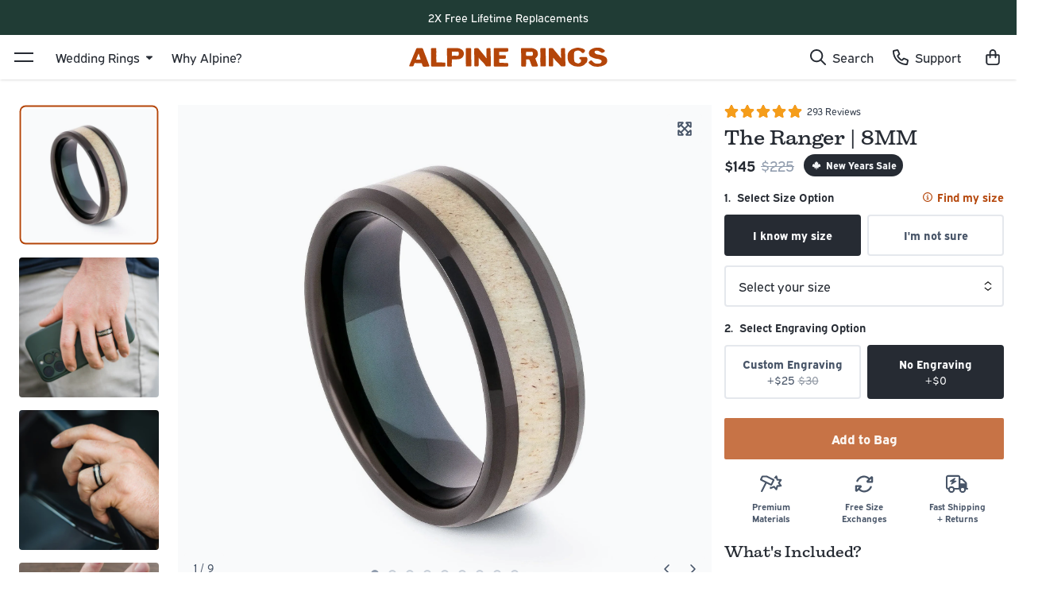

--- FILE ---
content_type: text/html; charset=utf-8
request_url: https://alpinerings.com/en-au/products/the-ranger-8mm
body_size: 148510
content:
<!doctype html>
<html lang="en" class="no-js">
  <head>
    <meta charset="utf-8">
    <meta http-equiv="X-UA-Compatible" content="IE=edge,chrome=1">
    <meta name="viewport" content="width=device-width,initial-scale=1">
    <meta name="theme-color" content="#B44509">
    <link rel="canonical" href="https://alpinerings.com/en-au/products/the-ranger-8mm">
    <link rel="preconnect" href="https://cdn.shopify.com" crossorigin>

    

    

    

    
<link rel="icon" type="image/png" href="//alpinerings.com/cdn/shop/files/427943175_821019893375371_4102364573050871269_n.jpg?crop=center&height=32&v=1713813463&width=32"><title>
      
      
            The Ranger | 8MM

 &ndash; Alpine Rings</title>

    
      <meta name="description" content="Men whose personal sense of style derives from a love of nature and a sense of adventure will find this tungsten wedding band a suitable expression of everlasting love. Crafted in small batches, this simple band is made from black tungsten, one of the strongest natural materials that exists on Earth. Corrosion resistan">
    


  <meta property="og:site_name" content="Alpine Rings">
  <meta property="og:url" content="https://alpinerings.com/en-au/products/the-ranger-8mm">
  <meta property="og:title" content="The Ranger | 8MM">
  <meta property="og:type" content="product">
  <meta property="og:description" content="Men whose personal sense of style derives from a love of nature and a sense of adventure will find this tungsten wedding band a suitable expression of everlasting love. Crafted in small batches, this simple band is made from black tungsten, one of the strongest natural materials that exists on Earth. Corrosion resistan"><meta property="og:image" content="http://alpinerings.com/cdn/shop/files/black-tungsten-wedding-band-with-beveled-edges-and-deer-antler-32190278402137.jpg?v=1708478390">
    <meta property="og:image:secure_url" content="https://alpinerings.com/cdn/shop/files/black-tungsten-wedding-band-with-beveled-edges-and-deer-antler-32190278402137.jpg?v=1708478390">
    <meta property="og:image:width" content="2000">
    <meta property="og:image:height" content="2000">
<meta property="og:price:amount" content="145.00">
    <meta property="og:price:currency" content="USD"><meta name="twitter:card" content="summary_large_image">
  <meta name="twitter:title" content="The Ranger | 8MM">
  <meta name="twitter:description" content="Men whose personal sense of style derives from a love of nature and a sense of adventure will find this tungsten wedding band a suitable expression of everlasting love. Crafted in small batches, this simple band is made from black tungsten, one of the strongest natural materials that exists on Earth. Corrosion resistan">
  


  <meta property="og:site_name" content="Alpine Rings">
  <meta property="og:url" content="https://alpinerings.com/en-au/products/the-ranger-8mm">
  <meta property="og:title" content="The Ranger | 8MM">
  <meta property="og:type" content="product">
  <meta property="og:description" content="Men whose personal sense of style derives from a love of nature and a sense of adventure will find this tungsten wedding band a suitable expression of everlasting love. Crafted in small batches, this simple band is made from black tungsten, one of the strongest natural materials that exists on Earth. Corrosion resistan"><meta property="og:image" content="http://alpinerings.com/cdn/shop/files/black-tungsten-wedding-band-with-beveled-edges-and-deer-antler-32190278402137.jpg?v=1708478390">
    <meta property="og:image:secure_url" content="https://alpinerings.com/cdn/shop/files/black-tungsten-wedding-band-with-beveled-edges-and-deer-antler-32190278402137.jpg?v=1708478390">
    <meta property="og:image:width" content="2000">
    <meta property="og:image:height" content="2000">
<meta property="og:price:amount" content="145.00">
    <meta property="og:price:currency" content="USD"><meta name="twitter:card" content="summary_large_image">
  <meta name="twitter:title" content="The Ranger | 8MM">
  <meta name="twitter:description" content="Men whose personal sense of style derives from a love of nature and a sense of adventure will find this tungsten wedding band a suitable expression of everlasting love. Crafted in small batches, this simple band is made from black tungsten, one of the strongest natural materials that exists on Earth. Corrosion resistan">
  

    <script>window.performance && window.performance.mark && window.performance.mark('shopify.content_for_header.start');</script><meta id="shopify-digital-wallet" name="shopify-digital-wallet" content="/7365591091/digital_wallets/dialog">
<meta name="shopify-checkout-api-token" content="e54bf8a2fb95618b7d48132b4783ff96">
<meta id="in-context-paypal-metadata" data-shop-id="7365591091" data-venmo-supported="false" data-environment="production" data-locale="en_US" data-paypal-v4="true" data-currency="USD">
<link rel="alternate" hreflang="x-default" href="https://alpinerings.com/products/the-ranger-8mm">
<link rel="alternate" hreflang="en" href="https://alpinerings.com/products/the-ranger-8mm">
<link rel="alternate" hreflang="en-AU" href="https://alpinerings.com/en-au/products/the-ranger-8mm">
<link rel="alternate" hreflang="en-CA" href="https://alpinerings.com/en-ca/products/the-ranger-8mm">
<link rel="alternate" hreflang="en-GB" href="https://alpinerings.com/en-uk/products/the-ranger-8mm">
<link rel="alternate" type="application/json+oembed" href="https://alpinerings.com/en-au/products/the-ranger-8mm.oembed">
<script async="async" src="/checkouts/internal/preloads.js?locale=en-AU"></script>
<link rel="preconnect" href="https://shop.app" crossorigin="anonymous">
<script async="async" src="https://shop.app/checkouts/internal/preloads.js?locale=en-AU&shop_id=7365591091" crossorigin="anonymous"></script>
<script id="apple-pay-shop-capabilities" type="application/json">{"shopId":7365591091,"countryCode":"US","currencyCode":"USD","merchantCapabilities":["supports3DS"],"merchantId":"gid:\/\/shopify\/Shop\/7365591091","merchantName":"Alpine Rings","requiredBillingContactFields":["postalAddress","email"],"requiredShippingContactFields":["postalAddress","email"],"shippingType":"shipping","supportedNetworks":["visa","masterCard","amex","discover","elo","jcb"],"total":{"type":"pending","label":"Alpine Rings","amount":"1.00"},"shopifyPaymentsEnabled":true,"supportsSubscriptions":true}</script>
<script id="shopify-features" type="application/json">{"accessToken":"e54bf8a2fb95618b7d48132b4783ff96","betas":["rich-media-storefront-analytics"],"domain":"alpinerings.com","predictiveSearch":true,"shopId":7365591091,"locale":"en"}</script>
<script>var Shopify = Shopify || {};
Shopify.shop = "marketplace522341.myshopify.com";
Shopify.locale = "en";
Shopify.currency = {"active":"USD","rate":"1.0"};
Shopify.country = "AU";
Shopify.theme = {"name":"alpinerings\/main","id":128030048345,"schema_name":null,"schema_version":null,"theme_store_id":null,"role":"main"};
Shopify.theme.handle = "null";
Shopify.theme.style = {"id":null,"handle":null};
Shopify.cdnHost = "alpinerings.com/cdn";
Shopify.routes = Shopify.routes || {};
Shopify.routes.root = "/en-au/";</script>
<script type="module">!function(o){(o.Shopify=o.Shopify||{}).modules=!0}(window);</script>
<script>!function(o){function n(){var o=[];function n(){o.push(Array.prototype.slice.apply(arguments))}return n.q=o,n}var t=o.Shopify=o.Shopify||{};t.loadFeatures=n(),t.autoloadFeatures=n()}(window);</script>
<script>
  window.ShopifyPay = window.ShopifyPay || {};
  window.ShopifyPay.apiHost = "shop.app\/pay";
  window.ShopifyPay.redirectState = null;
</script>
<script id="shop-js-analytics" type="application/json">{"pageType":"product"}</script>
<script defer="defer" async type="module" src="//alpinerings.com/cdn/shopifycloud/shop-js/modules/v2/client.init-shop-cart-sync_BT-GjEfc.en.esm.js"></script>
<script defer="defer" async type="module" src="//alpinerings.com/cdn/shopifycloud/shop-js/modules/v2/chunk.common_D58fp_Oc.esm.js"></script>
<script defer="defer" async type="module" src="//alpinerings.com/cdn/shopifycloud/shop-js/modules/v2/chunk.modal_xMitdFEc.esm.js"></script>
<script type="module">
  await import("//alpinerings.com/cdn/shopifycloud/shop-js/modules/v2/client.init-shop-cart-sync_BT-GjEfc.en.esm.js");
await import("//alpinerings.com/cdn/shopifycloud/shop-js/modules/v2/chunk.common_D58fp_Oc.esm.js");
await import("//alpinerings.com/cdn/shopifycloud/shop-js/modules/v2/chunk.modal_xMitdFEc.esm.js");

  window.Shopify.SignInWithShop?.initShopCartSync?.({"fedCMEnabled":true,"windoidEnabled":true});

</script>
<script defer="defer" async type="module" src="//alpinerings.com/cdn/shopifycloud/shop-js/modules/v2/client.payment-terms_Ci9AEqFq.en.esm.js"></script>
<script defer="defer" async type="module" src="//alpinerings.com/cdn/shopifycloud/shop-js/modules/v2/chunk.common_D58fp_Oc.esm.js"></script>
<script defer="defer" async type="module" src="//alpinerings.com/cdn/shopifycloud/shop-js/modules/v2/chunk.modal_xMitdFEc.esm.js"></script>
<script type="module">
  await import("//alpinerings.com/cdn/shopifycloud/shop-js/modules/v2/client.payment-terms_Ci9AEqFq.en.esm.js");
await import("//alpinerings.com/cdn/shopifycloud/shop-js/modules/v2/chunk.common_D58fp_Oc.esm.js");
await import("//alpinerings.com/cdn/shopifycloud/shop-js/modules/v2/chunk.modal_xMitdFEc.esm.js");

  
</script>
<script>
  window.Shopify = window.Shopify || {};
  if (!window.Shopify.featureAssets) window.Shopify.featureAssets = {};
  window.Shopify.featureAssets['shop-js'] = {"shop-cart-sync":["modules/v2/client.shop-cart-sync_DZOKe7Ll.en.esm.js","modules/v2/chunk.common_D58fp_Oc.esm.js","modules/v2/chunk.modal_xMitdFEc.esm.js"],"init-fed-cm":["modules/v2/client.init-fed-cm_B6oLuCjv.en.esm.js","modules/v2/chunk.common_D58fp_Oc.esm.js","modules/v2/chunk.modal_xMitdFEc.esm.js"],"shop-cash-offers":["modules/v2/client.shop-cash-offers_D2sdYoxE.en.esm.js","modules/v2/chunk.common_D58fp_Oc.esm.js","modules/v2/chunk.modal_xMitdFEc.esm.js"],"shop-login-button":["modules/v2/client.shop-login-button_QeVjl5Y3.en.esm.js","modules/v2/chunk.common_D58fp_Oc.esm.js","modules/v2/chunk.modal_xMitdFEc.esm.js"],"pay-button":["modules/v2/client.pay-button_DXTOsIq6.en.esm.js","modules/v2/chunk.common_D58fp_Oc.esm.js","modules/v2/chunk.modal_xMitdFEc.esm.js"],"shop-button":["modules/v2/client.shop-button_DQZHx9pm.en.esm.js","modules/v2/chunk.common_D58fp_Oc.esm.js","modules/v2/chunk.modal_xMitdFEc.esm.js"],"avatar":["modules/v2/client.avatar_BTnouDA3.en.esm.js"],"init-windoid":["modules/v2/client.init-windoid_CR1B-cfM.en.esm.js","modules/v2/chunk.common_D58fp_Oc.esm.js","modules/v2/chunk.modal_xMitdFEc.esm.js"],"init-shop-for-new-customer-accounts":["modules/v2/client.init-shop-for-new-customer-accounts_C_vY_xzh.en.esm.js","modules/v2/client.shop-login-button_QeVjl5Y3.en.esm.js","modules/v2/chunk.common_D58fp_Oc.esm.js","modules/v2/chunk.modal_xMitdFEc.esm.js"],"init-shop-email-lookup-coordinator":["modules/v2/client.init-shop-email-lookup-coordinator_BI7n9ZSv.en.esm.js","modules/v2/chunk.common_D58fp_Oc.esm.js","modules/v2/chunk.modal_xMitdFEc.esm.js"],"init-shop-cart-sync":["modules/v2/client.init-shop-cart-sync_BT-GjEfc.en.esm.js","modules/v2/chunk.common_D58fp_Oc.esm.js","modules/v2/chunk.modal_xMitdFEc.esm.js"],"shop-toast-manager":["modules/v2/client.shop-toast-manager_DiYdP3xc.en.esm.js","modules/v2/chunk.common_D58fp_Oc.esm.js","modules/v2/chunk.modal_xMitdFEc.esm.js"],"init-customer-accounts":["modules/v2/client.init-customer-accounts_D9ZNqS-Q.en.esm.js","modules/v2/client.shop-login-button_QeVjl5Y3.en.esm.js","modules/v2/chunk.common_D58fp_Oc.esm.js","modules/v2/chunk.modal_xMitdFEc.esm.js"],"init-customer-accounts-sign-up":["modules/v2/client.init-customer-accounts-sign-up_iGw4briv.en.esm.js","modules/v2/client.shop-login-button_QeVjl5Y3.en.esm.js","modules/v2/chunk.common_D58fp_Oc.esm.js","modules/v2/chunk.modal_xMitdFEc.esm.js"],"shop-follow-button":["modules/v2/client.shop-follow-button_CqMgW2wH.en.esm.js","modules/v2/chunk.common_D58fp_Oc.esm.js","modules/v2/chunk.modal_xMitdFEc.esm.js"],"checkout-modal":["modules/v2/client.checkout-modal_xHeaAweL.en.esm.js","modules/v2/chunk.common_D58fp_Oc.esm.js","modules/v2/chunk.modal_xMitdFEc.esm.js"],"shop-login":["modules/v2/client.shop-login_D91U-Q7h.en.esm.js","modules/v2/chunk.common_D58fp_Oc.esm.js","modules/v2/chunk.modal_xMitdFEc.esm.js"],"lead-capture":["modules/v2/client.lead-capture_BJmE1dJe.en.esm.js","modules/v2/chunk.common_D58fp_Oc.esm.js","modules/v2/chunk.modal_xMitdFEc.esm.js"],"payment-terms":["modules/v2/client.payment-terms_Ci9AEqFq.en.esm.js","modules/v2/chunk.common_D58fp_Oc.esm.js","modules/v2/chunk.modal_xMitdFEc.esm.js"]};
</script>
<script>(function() {
  var isLoaded = false;
  function asyncLoad() {
    if (isLoaded) return;
    isLoaded = true;
    var urls = ["https:\/\/id-shop.govx.com\/app\/marketplace522341.myshopify.com\/govx.js?shop=marketplace522341.myshopify.com","https:\/\/toastibar-cdn.makeprosimp.com\/v1\/published\/67610\/15ae59fb87814f058c4b90e0687758f5\/30960\/app.js?v=1\u0026shop=marketplace522341.myshopify.com","https:\/\/static.klaviyo.com\/onsite\/js\/klaviyo.js?company_id=VCLLn7\u0026shop=marketplace522341.myshopify.com","https:\/\/assets1.adroll.com\/shopify\/latest\/j\/shopify_rolling_bootstrap_v2.js?adroll_adv_id=7NYRDTSBS5AHDHVTALADTZ\u0026adroll_pix_id=6HEIFCREJNEZ5MCUW7SKRX\u0026shop=marketplace522341.myshopify.com","\/\/cdn.shopify.com\/proxy\/d3dd73e4dea0b794aea51b019a8d93fe8ed9a8efab5d4e9da495ef6847a8036d\/bingshoppingtool-t2app-prod.trafficmanager.net\/api\/ShopifyMT\/v1\/uet\/tracking_script?shop=marketplace522341.myshopify.com\u0026sp-cache-control=cHVibGljLCBtYXgtYWdlPTkwMA","\/\/cdn.shopify.com\/proxy\/5f2f09529c94c53c5b922c8bdf78833f24be269fc5ca849d718cb565c7cb1196\/s3-us-west-2.amazonaws.com\/jsstore\/a\/V3VH794Z\/reids.js?shop=marketplace522341.myshopify.com\u0026sp-cache-control=cHVibGljLCBtYXgtYWdlPTkwMA","https:\/\/api.socialsnowball.io\/js\/referral.js?shop=marketplace522341.myshopify.com","\/\/cdn.shopify.com\/proxy\/ace50b1988a443022b0c8b36715d165445a0ec2249438de213bc45ce37e7f8b2\/app.retention.com\/shopify\/shopify_app_add_to_cart_script.js?shop=marketplace522341.myshopify.com\u0026sp-cache-control=cHVibGljLCBtYXgtYWdlPTkwMA"];
    for (var i = 0; i < urls.length; i++) {
      var s = document.createElement('script');
      s.type = 'text/javascript';
      s.async = true;
      s.src = urls[i];
      var x = document.getElementsByTagName('script')[0];
      x.parentNode.insertBefore(s, x);
    }
  };
  if(window.attachEvent) {
    window.attachEvent('onload', asyncLoad);
  } else {
    window.addEventListener('load', asyncLoad, false);
  }
})();</script>
<script id="__st">var __st={"a":7365591091,"offset":-21600,"reqid":"5ac4da46-40f2-4b02-8c4f-1d01a25a5612-1769457233","pageurl":"alpinerings.com\/en-au\/products\/the-ranger-8mm","u":"98ddb1174a97","p":"product","rtyp":"product","rid":4708086775897};</script>
<script>window.ShopifyPaypalV4VisibilityTracking = true;</script>
<script id="captcha-bootstrap">!function(){'use strict';const t='contact',e='account',n='new_comment',o=[[t,t],['blogs',n],['comments',n],[t,'customer']],c=[[e,'customer_login'],[e,'guest_login'],[e,'recover_customer_password'],[e,'create_customer']],r=t=>t.map((([t,e])=>`form[action*='/${t}']:not([data-nocaptcha='true']) input[name='form_type'][value='${e}']`)).join(','),a=t=>()=>t?[...document.querySelectorAll(t)].map((t=>t.form)):[];function s(){const t=[...o],e=r(t);return a(e)}const i='password',u='form_key',d=['recaptcha-v3-token','g-recaptcha-response','h-captcha-response',i],f=()=>{try{return window.sessionStorage}catch{return}},m='__shopify_v',_=t=>t.elements[u];function p(t,e,n=!1){try{const o=window.sessionStorage,c=JSON.parse(o.getItem(e)),{data:r}=function(t){const{data:e,action:n}=t;return t[m]||n?{data:e,action:n}:{data:t,action:n}}(c);for(const[e,n]of Object.entries(r))t.elements[e]&&(t.elements[e].value=n);n&&o.removeItem(e)}catch(o){console.error('form repopulation failed',{error:o})}}const l='form_type',E='cptcha';function T(t){t.dataset[E]=!0}const w=window,h=w.document,L='Shopify',v='ce_forms',y='captcha';let A=!1;((t,e)=>{const n=(g='f06e6c50-85a8-45c8-87d0-21a2b65856fe',I='https://cdn.shopify.com/shopifycloud/storefront-forms-hcaptcha/ce_storefront_forms_captcha_hcaptcha.v1.5.2.iife.js',D={infoText:'Protected by hCaptcha',privacyText:'Privacy',termsText:'Terms'},(t,e,n)=>{const o=w[L][v],c=o.bindForm;if(c)return c(t,g,e,D).then(n);var r;o.q.push([[t,g,e,D],n]),r=I,A||(h.body.append(Object.assign(h.createElement('script'),{id:'captcha-provider',async:!0,src:r})),A=!0)});var g,I,D;w[L]=w[L]||{},w[L][v]=w[L][v]||{},w[L][v].q=[],w[L][y]=w[L][y]||{},w[L][y].protect=function(t,e){n(t,void 0,e),T(t)},Object.freeze(w[L][y]),function(t,e,n,w,h,L){const[v,y,A,g]=function(t,e,n){const i=e?o:[],u=t?c:[],d=[...i,...u],f=r(d),m=r(i),_=r(d.filter((([t,e])=>n.includes(e))));return[a(f),a(m),a(_),s()]}(w,h,L),I=t=>{const e=t.target;return e instanceof HTMLFormElement?e:e&&e.form},D=t=>v().includes(t);t.addEventListener('submit',(t=>{const e=I(t);if(!e)return;const n=D(e)&&!e.dataset.hcaptchaBound&&!e.dataset.recaptchaBound,o=_(e),c=g().includes(e)&&(!o||!o.value);(n||c)&&t.preventDefault(),c&&!n&&(function(t){try{if(!f())return;!function(t){const e=f();if(!e)return;const n=_(t);if(!n)return;const o=n.value;o&&e.removeItem(o)}(t);const e=Array.from(Array(32),(()=>Math.random().toString(36)[2])).join('');!function(t,e){_(t)||t.append(Object.assign(document.createElement('input'),{type:'hidden',name:u})),t.elements[u].value=e}(t,e),function(t,e){const n=f();if(!n)return;const o=[...t.querySelectorAll(`input[type='${i}']`)].map((({name:t})=>t)),c=[...d,...o],r={};for(const[a,s]of new FormData(t).entries())c.includes(a)||(r[a]=s);n.setItem(e,JSON.stringify({[m]:1,action:t.action,data:r}))}(t,e)}catch(e){console.error('failed to persist form',e)}}(e),e.submit())}));const S=(t,e)=>{t&&!t.dataset[E]&&(n(t,e.some((e=>e===t))),T(t))};for(const o of['focusin','change'])t.addEventListener(o,(t=>{const e=I(t);D(e)&&S(e,y())}));const B=e.get('form_key'),M=e.get(l),P=B&&M;t.addEventListener('DOMContentLoaded',(()=>{const t=y();if(P)for(const e of t)e.elements[l].value===M&&p(e,B);[...new Set([...A(),...v().filter((t=>'true'===t.dataset.shopifyCaptcha))])].forEach((e=>S(e,t)))}))}(h,new URLSearchParams(w.location.search),n,t,e,['guest_login'])})(!0,!0)}();</script>
<script integrity="sha256-4kQ18oKyAcykRKYeNunJcIwy7WH5gtpwJnB7kiuLZ1E=" data-source-attribution="shopify.loadfeatures" defer="defer" src="//alpinerings.com/cdn/shopifycloud/storefront/assets/storefront/load_feature-a0a9edcb.js" crossorigin="anonymous"></script>
<script crossorigin="anonymous" defer="defer" src="//alpinerings.com/cdn/shopifycloud/storefront/assets/shopify_pay/storefront-65b4c6d7.js?v=20250812"></script>
<script data-source-attribution="shopify.dynamic_checkout.dynamic.init">var Shopify=Shopify||{};Shopify.PaymentButton=Shopify.PaymentButton||{isStorefrontPortableWallets:!0,init:function(){window.Shopify.PaymentButton.init=function(){};var t=document.createElement("script");t.src="https://alpinerings.com/cdn/shopifycloud/portable-wallets/latest/portable-wallets.en.js",t.type="module",document.head.appendChild(t)}};
</script>
<script data-source-attribution="shopify.dynamic_checkout.buyer_consent">
  function portableWalletsHideBuyerConsent(e){var t=document.getElementById("shopify-buyer-consent"),n=document.getElementById("shopify-subscription-policy-button");t&&n&&(t.classList.add("hidden"),t.setAttribute("aria-hidden","true"),n.removeEventListener("click",e))}function portableWalletsShowBuyerConsent(e){var t=document.getElementById("shopify-buyer-consent"),n=document.getElementById("shopify-subscription-policy-button");t&&n&&(t.classList.remove("hidden"),t.removeAttribute("aria-hidden"),n.addEventListener("click",e))}window.Shopify?.PaymentButton&&(window.Shopify.PaymentButton.hideBuyerConsent=portableWalletsHideBuyerConsent,window.Shopify.PaymentButton.showBuyerConsent=portableWalletsShowBuyerConsent);
</script>
<script data-source-attribution="shopify.dynamic_checkout.cart.bootstrap">document.addEventListener("DOMContentLoaded",(function(){function t(){return document.querySelector("shopify-accelerated-checkout-cart, shopify-accelerated-checkout")}if(t())Shopify.PaymentButton.init();else{new MutationObserver((function(e,n){t()&&(Shopify.PaymentButton.init(),n.disconnect())})).observe(document.body,{childList:!0,subtree:!0})}}));
</script>
<link id="shopify-accelerated-checkout-styles" rel="stylesheet" media="screen" href="https://alpinerings.com/cdn/shopifycloud/portable-wallets/latest/accelerated-checkout-backwards-compat.css" crossorigin="anonymous">
<style id="shopify-accelerated-checkout-cart">
        #shopify-buyer-consent {
  margin-top: 1em;
  display: inline-block;
  width: 100%;
}

#shopify-buyer-consent.hidden {
  display: none;
}

#shopify-subscription-policy-button {
  background: none;
  border: none;
  padding: 0;
  text-decoration: underline;
  font-size: inherit;
  cursor: pointer;
}

#shopify-subscription-policy-button::before {
  box-shadow: none;
}

      </style>
<script id="sections-script" data-sections="product-recommendations" defer="defer" src="//alpinerings.com/cdn/shop/t/156/compiled_assets/scripts.js?v=23693"></script>
<script>window.performance && window.performance.mark && window.performance.mark('shopify.content_for_header.end');</script>

    <link href="//alpinerings.com/cdn/shop/t/156/assets/fonts.css?v=30316705669032309441713381719" rel="stylesheet" type="text/css" media="all" />
    <link href="//alpinerings.com/cdn/shop/t/156/assets/main.css?v=154821566848928699501761163829" rel="stylesheet" type="text/css" media="all" />

    
      
      <link
        rel="preload"
        as="image"
        href="//alpinerings.com/cdn/shop/files/black-tungsten-wedding-band-with-beveled-edges-and-deer-antler-32190278402137.jpg?v=1708478390&width=2048"
        imagesrcset="
          //alpinerings.com/cdn/shop/files/black-tungsten-wedding-band-with-beveled-edges-and-deer-antler-32190278402137.jpg?v=1708478390&width=375 375w,
          //alpinerings.com/cdn/shop/files/black-tungsten-wedding-band-with-beveled-edges-and-deer-antler-32190278402137.jpg?v=1708478390&width=640 640w,
          //alpinerings.com/cdn/shop/files/black-tungsten-wedding-band-with-beveled-edges-and-deer-antler-32190278402137.jpg?v=1708478390&width=750 750w,
          //alpinerings.com/cdn/shop/files/black-tungsten-wedding-band-with-beveled-edges-and-deer-antler-32190278402137.jpg?v=1708478390&width=960 960w,
          //alpinerings.com/cdn/shop/files/black-tungsten-wedding-band-with-beveled-edges-and-deer-antler-32190278402137.jpg?v=1708478390&width=1024 1024w,
          //alpinerings.com/cdn/shop/files/black-tungsten-wedding-band-with-beveled-edges-and-deer-antler-32190278402137.jpg?v=1708478390&width=1920 1920w,
          //alpinerings.com/cdn/shop/files/black-tungsten-wedding-band-with-beveled-edges-and-deer-antler-32190278402137.jpg?v=1708478390&width=2048 2048w
        "
        imagesizes="(max-width: 639px) 100vw, (max-width: 1023px) 620px, (max-width: 1279px) calc(100vw - 416px), calc( (100vh - 101px) * 1)"
      >
    

    

    <script src="//alpinerings.com/cdn/shop/t/156/assets/constants.js?v=131710006404734202211712760857" defer="defer"></script>
    <script src="//alpinerings.com/cdn/shop/t/156/assets/pubsub.js?v=157983390592900651871712760862" defer="defer"></script>
    <script src="//alpinerings.com/cdn/shop/t/156/assets/global.js?v=124355781989300940021715195108" defer="defer"></script>
    <script src="//alpinerings.com/cdn/shop/t/156/assets/main.js?v=151369656166352523861712760860" defer="defer"></script>
    <script>
      document.documentElement.className = document.documentElement.className.replace('no-js', 'js');
      if (Shopify.designMode) {
        document.documentElement.classList.add('shopify-design-mode');
      }
    </script>
    <script type="text/javascript">
      window.smartlook ||
        (function (d) {
          var o = (smartlook = function () {
              o.api.push(arguments);
            }),
            h = d.getElementsByTagName('head')[0];
          var c = d.createElement('script');
          o.api = new Array();
          c.async = true;
          c.type = 'text/javascript';
          c.charset = 'utf-8';
          c.src = 'https://web-sdk.smartlook.com/recorder.js';
          h.appendChild(c);
        })(document);
      smartlook('init', '1b89f3f28c28178143eae8fdf597c3cc21acd415', { region: 'eu' });
    </script>
  <!-- BEGIN app block: shopify://apps/okendo/blocks/theme-settings/bb689e69-ea70-4661-8fb7-ad24a2e23c29 --><!-- BEGIN app snippet: header-metafields -->










    <style data-oke-reviews-version="0.82.1" type="text/css" data-href="https://d3hw6dc1ow8pp2.cloudfront.net/reviews-widget-plus/css/okendo-reviews-styles.9d163ae1.css"></style><style data-oke-reviews-version="0.82.1" type="text/css" data-href="https://d3hw6dc1ow8pp2.cloudfront.net/reviews-widget-plus/css/modules/okendo-star-rating.4cb378a8.css"></style><style data-oke-reviews-version="0.82.1" type="text/css" data-href="https://d3hw6dc1ow8pp2.cloudfront.net/reviews-widget-plus/css/modules/okendo-reviews-keywords.0942444f.css"></style><style data-oke-reviews-version="0.82.1" type="text/css" data-href="https://d3hw6dc1ow8pp2.cloudfront.net/reviews-widget-plus/css/modules/okendo-reviews-summary.a0c9d7d6.css"></style><style type="text/css">.okeReviews[data-oke-container],div.okeReviews{font-size:14px;font-size:var(--oke-text-regular);font-weight:400;font-family:var(--oke-text-fontFamily);line-height:1.6}.okeReviews[data-oke-container] *,.okeReviews[data-oke-container] :after,.okeReviews[data-oke-container] :before,div.okeReviews *,div.okeReviews :after,div.okeReviews :before{box-sizing:border-box}.okeReviews[data-oke-container] h1,.okeReviews[data-oke-container] h2,.okeReviews[data-oke-container] h3,.okeReviews[data-oke-container] h4,.okeReviews[data-oke-container] h5,.okeReviews[data-oke-container] h6,div.okeReviews h1,div.okeReviews h2,div.okeReviews h3,div.okeReviews h4,div.okeReviews h5,div.okeReviews h6{font-size:1em;font-weight:400;line-height:1.4;margin:0}.okeReviews[data-oke-container] ul,div.okeReviews ul{padding:0;margin:0}.okeReviews[data-oke-container] li,div.okeReviews li{list-style-type:none;padding:0}.okeReviews[data-oke-container] p,div.okeReviews p{line-height:1.8;margin:0 0 4px}.okeReviews[data-oke-container] p:last-child,div.okeReviews p:last-child{margin-bottom:0}.okeReviews[data-oke-container] a,div.okeReviews a{text-decoration:none;color:inherit}.okeReviews[data-oke-container] button,div.okeReviews button{border-radius:0;border:0;box-shadow:none;margin:0;width:auto;min-width:auto;padding:0;background-color:transparent;min-height:auto}.okeReviews[data-oke-container] button,.okeReviews[data-oke-container] input,.okeReviews[data-oke-container] select,.okeReviews[data-oke-container] textarea,div.okeReviews button,div.okeReviews input,div.okeReviews select,div.okeReviews textarea{font-family:inherit;font-size:1em}.okeReviews[data-oke-container] label,.okeReviews[data-oke-container] select,div.okeReviews label,div.okeReviews select{display:inline}.okeReviews[data-oke-container] select,div.okeReviews select{width:auto}.okeReviews[data-oke-container] article,.okeReviews[data-oke-container] aside,div.okeReviews article,div.okeReviews aside{margin:0}.okeReviews[data-oke-container] table,div.okeReviews table{background:transparent;border:0;border-collapse:collapse;border-spacing:0;font-family:inherit;font-size:1em;table-layout:auto}.okeReviews[data-oke-container] table td,.okeReviews[data-oke-container] table th,.okeReviews[data-oke-container] table tr,div.okeReviews table td,div.okeReviews table th,div.okeReviews table tr{border:0;font-family:inherit;font-size:1em}.okeReviews[data-oke-container] table td,.okeReviews[data-oke-container] table th,div.okeReviews table td,div.okeReviews table th{background:transparent;font-weight:400;letter-spacing:normal;padding:0;text-align:left;text-transform:none;vertical-align:middle}.okeReviews[data-oke-container] table tr:hover td,.okeReviews[data-oke-container] table tr:hover th,div.okeReviews table tr:hover td,div.okeReviews table tr:hover th{background:transparent}.okeReviews[data-oke-container] fieldset,div.okeReviews fieldset{border:0;padding:0;margin:0;min-width:0}.okeReviews[data-oke-container] img,.okeReviews[data-oke-container] svg,div.okeReviews img,div.okeReviews svg{max-width:none}.okeReviews[data-oke-container] div:empty,div.okeReviews div:empty{display:block}.okeReviews[data-oke-container] .oke-icon:before,div.okeReviews .oke-icon:before{font-family:oke-widget-icons!important;font-style:normal;font-weight:400;font-variant:normal;text-transform:none;line-height:1;-webkit-font-smoothing:antialiased;-moz-osx-font-smoothing:grayscale;color:inherit}.okeReviews[data-oke-container] .oke-icon--select-arrow:before,div.okeReviews .oke-icon--select-arrow:before{content:""}.okeReviews[data-oke-container] .oke-icon--loading:before,div.okeReviews .oke-icon--loading:before{content:""}.okeReviews[data-oke-container] .oke-icon--pencil:before,div.okeReviews .oke-icon--pencil:before{content:""}.okeReviews[data-oke-container] .oke-icon--filter:before,div.okeReviews .oke-icon--filter:before{content:""}.okeReviews[data-oke-container] .oke-icon--play:before,div.okeReviews .oke-icon--play:before{content:""}.okeReviews[data-oke-container] .oke-icon--tick-circle:before,div.okeReviews .oke-icon--tick-circle:before{content:""}.okeReviews[data-oke-container] .oke-icon--chevron-left:before,div.okeReviews .oke-icon--chevron-left:before{content:""}.okeReviews[data-oke-container] .oke-icon--chevron-right:before,div.okeReviews .oke-icon--chevron-right:before{content:""}.okeReviews[data-oke-container] .oke-icon--thumbs-down:before,div.okeReviews .oke-icon--thumbs-down:before{content:""}.okeReviews[data-oke-container] .oke-icon--thumbs-up:before,div.okeReviews .oke-icon--thumbs-up:before{content:""}.okeReviews[data-oke-container] .oke-icon--close:before,div.okeReviews .oke-icon--close:before{content:""}.okeReviews[data-oke-container] .oke-icon--chevron-up:before,div.okeReviews .oke-icon--chevron-up:before{content:""}.okeReviews[data-oke-container] .oke-icon--chevron-down:before,div.okeReviews .oke-icon--chevron-down:before{content:""}.okeReviews[data-oke-container] .oke-icon--star:before,div.okeReviews .oke-icon--star:before{content:""}.okeReviews[data-oke-container] .oke-icon--magnifying-glass:before,div.okeReviews .oke-icon--magnifying-glass:before{content:""}@font-face{font-family:oke-widget-icons;src:url(https://d3hw6dc1ow8pp2.cloudfront.net/reviews-widget-plus/fonts/oke-widget-icons.ttf) format("truetype"),url(https://d3hw6dc1ow8pp2.cloudfront.net/reviews-widget-plus/fonts/oke-widget-icons.woff) format("woff"),url(https://d3hw6dc1ow8pp2.cloudfront.net/reviews-widget-plus/img/oke-widget-icons.bc0d6b0a.svg) format("svg");font-weight:400;font-style:normal;font-display:block}.okeReviews[data-oke-container] .oke-button,div.okeReviews .oke-button{display:inline-block;border-style:solid;border-color:var(--oke-button-borderColor);border-width:var(--oke-button-borderWidth);background-color:var(--oke-button-backgroundColor);line-height:1;padding:12px 24px;margin:0;border-radius:var(--oke-button-borderRadius);color:var(--oke-button-textColor);text-align:center;position:relative;font-weight:var(--oke-button-fontWeight);font-size:var(--oke-button-fontSize);font-family:var(--oke-button-fontFamily);outline:0}.okeReviews[data-oke-container] .oke-button-text,.okeReviews[data-oke-container] .oke-button .oke-icon,div.okeReviews .oke-button-text,div.okeReviews .oke-button .oke-icon{line-height:1}.okeReviews[data-oke-container] .oke-button.oke-is-loading,div.okeReviews .oke-button.oke-is-loading{position:relative}.okeReviews[data-oke-container] .oke-button.oke-is-loading:before,div.okeReviews .oke-button.oke-is-loading:before{font-family:oke-widget-icons!important;font-style:normal;font-weight:400;font-variant:normal;text-transform:none;line-height:1;-webkit-font-smoothing:antialiased;-moz-osx-font-smoothing:grayscale;content:"";color:undefined;font-size:12px;display:inline-block;animation:oke-spin 1s linear infinite;position:absolute;width:12px;height:12px;top:0;left:0;bottom:0;right:0;margin:auto}.okeReviews[data-oke-container] .oke-button.oke-is-loading>*,div.okeReviews .oke-button.oke-is-loading>*{opacity:0}.okeReviews[data-oke-container] .oke-button.oke-is-active,div.okeReviews .oke-button.oke-is-active{background-color:var(--oke-button-backgroundColorActive);color:var(--oke-button-textColorActive);border-color:var(--oke-button-borderColorActive)}.okeReviews[data-oke-container] .oke-button:not(.oke-is-loading),div.okeReviews .oke-button:not(.oke-is-loading){cursor:pointer}.okeReviews[data-oke-container] .oke-button:not(.oke-is-loading):not(.oke-is-active):hover,div.okeReviews .oke-button:not(.oke-is-loading):not(.oke-is-active):hover{background-color:var(--oke-button-backgroundColorHover);color:var(--oke-button-textColorHover);border-color:var(--oke-button-borderColorHover);box-shadow:0 0 0 2px var(--oke-button-backgroundColorHover)}.okeReviews[data-oke-container] .oke-button:not(.oke-is-loading):not(.oke-is-active):active,.okeReviews[data-oke-container] .oke-button:not(.oke-is-loading):not(.oke-is-active):hover:active,div.okeReviews .oke-button:not(.oke-is-loading):not(.oke-is-active):active,div.okeReviews .oke-button:not(.oke-is-loading):not(.oke-is-active):hover:active{background-color:var(--oke-button-backgroundColorActive);color:var(--oke-button-textColorActive);border-color:var(--oke-button-borderColorActive)}.okeReviews[data-oke-container] .oke-title,div.okeReviews .oke-title{font-weight:var(--oke-title-fontWeight);font-size:var(--oke-title-fontSize);font-family:var(--oke-title-fontFamily)}.okeReviews[data-oke-container] .oke-bodyText,div.okeReviews .oke-bodyText{font-weight:var(--oke-bodyText-fontWeight);font-size:var(--oke-bodyText-fontSize);font-family:var(--oke-bodyText-fontFamily)}.okeReviews[data-oke-container] .oke-linkButton,div.okeReviews .oke-linkButton{cursor:pointer;font-weight:700;pointer-events:auto;text-decoration:underline}.okeReviews[data-oke-container] .oke-linkButton:hover,div.okeReviews .oke-linkButton:hover{text-decoration:none}.okeReviews[data-oke-container] .oke-readMore,div.okeReviews .oke-readMore{cursor:pointer;color:inherit;text-decoration:underline}.okeReviews[data-oke-container] .oke-select,div.okeReviews .oke-select{cursor:pointer;background-repeat:no-repeat;background-position-x:100%;background-position-y:50%;border:none;padding:0 24px 0 12px;-moz-appearance:none;appearance:none;color:inherit;-webkit-appearance:none;background-color:transparent;background-image:url("data:image/svg+xml;charset=utf-8,%3Csvg fill='currentColor' xmlns='http://www.w3.org/2000/svg' viewBox='0 0 24 24'%3E%3Cpath d='M7 10l5 5 5-5z'/%3E%3Cpath d='M0 0h24v24H0z' fill='none'/%3E%3C/svg%3E");outline-offset:4px}.okeReviews[data-oke-container] .oke-select:disabled,div.okeReviews .oke-select:disabled{background-color:transparent;background-image:url("data:image/svg+xml;charset=utf-8,%3Csvg fill='%239a9db1' xmlns='http://www.w3.org/2000/svg' viewBox='0 0 24 24'%3E%3Cpath d='M7 10l5 5 5-5z'/%3E%3Cpath d='M0 0h24v24H0z' fill='none'/%3E%3C/svg%3E")}.okeReviews[data-oke-container] .oke-loader,div.okeReviews .oke-loader{position:relative}.okeReviews[data-oke-container] .oke-loader:before,div.okeReviews .oke-loader:before{font-family:oke-widget-icons!important;font-style:normal;font-weight:400;font-variant:normal;text-transform:none;line-height:1;-webkit-font-smoothing:antialiased;-moz-osx-font-smoothing:grayscale;content:"";color:var(--oke-text-secondaryColor);font-size:12px;display:inline-block;animation:oke-spin 1s linear infinite;position:absolute;width:12px;height:12px;top:0;left:0;bottom:0;right:0;margin:auto}.okeReviews[data-oke-container] .oke-a11yText,div.okeReviews .oke-a11yText{border:0;clip:rect(0 0 0 0);height:1px;margin:-1px;overflow:hidden;padding:0;position:absolute;width:1px}.okeReviews[data-oke-container] .oke-hidden,div.okeReviews .oke-hidden{display:none}.okeReviews[data-oke-container] .oke-modal,div.okeReviews .oke-modal{bottom:0;left:0;overflow:auto;position:fixed;right:0;top:0;z-index:2147483647;max-height:100%;background-color:rgba(0,0,0,.5);padding:40px 0 32px}@media only screen and (min-width:1024px){.okeReviews[data-oke-container] .oke-modal,div.okeReviews .oke-modal{display:flex;align-items:center;padding:48px 0}}.okeReviews[data-oke-container] .oke-modal ::-moz-selection,div.okeReviews .oke-modal ::-moz-selection{background-color:rgba(39,45,69,.2)}.okeReviews[data-oke-container] .oke-modal ::selection,div.okeReviews .oke-modal ::selection{background-color:rgba(39,45,69,.2)}.okeReviews[data-oke-container] .oke-modal,.okeReviews[data-oke-container] .oke-modal p,div.okeReviews .oke-modal,div.okeReviews .oke-modal p{color:#272d45}.okeReviews[data-oke-container] .oke-modal-content,div.okeReviews .oke-modal-content{background-color:#fff;margin:auto;position:relative;will-change:transform,opacity;width:calc(100% - 64px)}@media only screen and (min-width:1024px){.okeReviews[data-oke-container] .oke-modal-content,div.okeReviews .oke-modal-content{max-width:1000px}}.okeReviews[data-oke-container] .oke-modal-close,div.okeReviews .oke-modal-close{cursor:pointer;position:absolute;width:32px;height:32px;top:-32px;padding:4px;right:-4px;line-height:1}.okeReviews[data-oke-container] .oke-modal-close:before,div.okeReviews .oke-modal-close:before{font-family:oke-widget-icons!important;font-style:normal;font-weight:400;font-variant:normal;text-transform:none;line-height:1;-webkit-font-smoothing:antialiased;-moz-osx-font-smoothing:grayscale;content:"";color:#fff;font-size:24px;display:inline-block;width:24px;height:24px}.okeReviews[data-oke-container] .oke-modal-overlay,div.okeReviews .oke-modal-overlay{background-color:rgba(43,46,56,.9)}@media only screen and (min-width:1024px){.okeReviews[data-oke-container] .oke-modal--large .oke-modal-content,div.okeReviews .oke-modal--large .oke-modal-content{max-width:1200px}}.okeReviews[data-oke-container] .oke-modal .oke-helpful,.okeReviews[data-oke-container] .oke-modal .oke-helpful-vote-button,.okeReviews[data-oke-container] .oke-modal .oke-reviewContent-date,div.okeReviews .oke-modal .oke-helpful,div.okeReviews .oke-modal .oke-helpful-vote-button,div.okeReviews .oke-modal .oke-reviewContent-date{color:#676986}.oke-modal .okeReviews[data-oke-container].oke-w,.oke-modal div.okeReviews.oke-w{color:#272d45}.okeReviews[data-oke-container] .oke-tag,div.okeReviews .oke-tag{align-items:center;color:#272d45;display:flex;font-size:var(--oke-text-small);font-weight:600;text-align:left;position:relative;z-index:2;background-color:#f4f4f6;padding:4px 6px;border:none;border-radius:4px;gap:6px;line-height:1}.okeReviews[data-oke-container] .oke-tag svg,div.okeReviews .oke-tag svg{fill:currentColor;height:1rem}.okeReviews[data-oke-container] .hooper,div.okeReviews .hooper{height:auto}.okeReviews--left{text-align:left}.okeReviews--right{text-align:right}.okeReviews--center{text-align:center}.okeReviews :not([tabindex="-1"]):focus-visible{outline:5px auto highlight;outline:5px auto -webkit-focus-ring-color}.is-oke-modalOpen{overflow:hidden!important}img.oke-is-error{background-color:var(--oke-shadingColor);background-size:cover;background-position:50% 50%;box-shadow:inset 0 0 0 1px var(--oke-border-color)}@keyframes oke-spin{0%{transform:rotate(0deg)}to{transform:rotate(1turn)}}@keyframes oke-fade-in{0%{opacity:0}to{opacity:1}}
.oke-stars{line-height:1;position:relative;display:inline-block}.oke-stars-background svg{overflow:visible}.oke-stars-foreground{overflow:hidden;position:absolute;top:0;left:0}.oke-sr{display:inline-block;padding-top:var(--oke-starRating-spaceAbove);padding-bottom:var(--oke-starRating-spaceBelow)}.oke-sr .oke-is-clickable{cursor:pointer}.oke-sr--hidden{display:none}.oke-sr-count,.oke-sr-rating,.oke-sr-stars{display:inline-block;vertical-align:middle}.oke-sr-stars{line-height:1;margin-right:8px}.oke-sr-rating{display:none}.oke-sr-count--brackets:before{content:"("}.oke-sr-count--brackets:after{content:")"}
.oke-rk{display:block}.okeReviews[data-oke-container] .oke-reviewsKeywords-heading,div.okeReviews .oke-reviewsKeywords-heading{font-weight:700;margin-bottom:8px}.okeReviews[data-oke-container] .oke-reviewsKeywords-heading-skeleton,div.okeReviews .oke-reviewsKeywords-heading-skeleton{height:calc(var(--oke-button-fontSize) + 4px);width:150px}.okeReviews[data-oke-container] .oke-reviewsKeywords-list,div.okeReviews .oke-reviewsKeywords-list{display:inline-flex;align-items:center;flex-wrap:wrap;gap:4px}.okeReviews[data-oke-container] .oke-reviewsKeywords-list-category,div.okeReviews .oke-reviewsKeywords-list-category{background-color:var(--oke-filter-backgroundColor);color:var(--oke-filter-textColor);border:1px solid var(--oke-filter-borderColor);border-radius:var(--oke-filter-borderRadius);padding:6px 16px;transition:background-color .1s ease-out,border-color .1s ease-out;white-space:nowrap}.okeReviews[data-oke-container] .oke-reviewsKeywords-list-category.oke-is-clickable,div.okeReviews .oke-reviewsKeywords-list-category.oke-is-clickable{cursor:pointer}.okeReviews[data-oke-container] .oke-reviewsKeywords-list-category.oke-is-active,div.okeReviews .oke-reviewsKeywords-list-category.oke-is-active{background-color:var(--oke-filter-backgroundColorActive);color:var(--oke-filter-textColorActive);border-color:var(--oke-filter-borderColorActive)}.okeReviews[data-oke-container] .oke-reviewsKeywords .oke-translateButton,div.okeReviews .oke-reviewsKeywords .oke-translateButton{margin-top:12px}
.oke-rs{display:block}.oke-rs .oke-reviewsSummary.oke-is-preRender .oke-reviewsSummary-summary{-webkit-mask:linear-gradient(180deg,#000 0,#000 40%,transparent 95%,transparent 0) 100% 50%/100% 100% repeat-x;mask:linear-gradient(180deg,#000 0,#000 40%,transparent 95%,transparent 0) 100% 50%/100% 100% repeat-x;max-height:150px}.okeReviews[data-oke-container] .oke-reviewsSummary .oke-tooltip,div.okeReviews .oke-reviewsSummary .oke-tooltip{display:inline-block;font-weight:400}.okeReviews[data-oke-container] .oke-reviewsSummary .oke-tooltip-trigger,div.okeReviews .oke-reviewsSummary .oke-tooltip-trigger{height:15px;width:15px;overflow:hidden;transform:translateY(-10%)}.okeReviews[data-oke-container] .oke-reviewsSummary-heading,div.okeReviews .oke-reviewsSummary-heading{align-items:center;-moz-column-gap:4px;column-gap:4px;display:inline-flex;font-weight:700;margin-bottom:8px}.okeReviews[data-oke-container] .oke-reviewsSummary-heading-skeleton,div.okeReviews .oke-reviewsSummary-heading-skeleton{height:calc(var(--oke-button-fontSize) + 4px);width:150px}.okeReviews[data-oke-container] .oke-reviewsSummary-icon,div.okeReviews .oke-reviewsSummary-icon{fill:currentColor;font-size:14px}.okeReviews[data-oke-container] .oke-reviewsSummary-icon svg,div.okeReviews .oke-reviewsSummary-icon svg{vertical-align:baseline}.okeReviews[data-oke-container] .oke-reviewsSummary-summary.oke-is-truncated,div.okeReviews .oke-reviewsSummary-summary.oke-is-truncated{display:-webkit-box;-webkit-box-orient:vertical;overflow:hidden;text-overflow:ellipsis}</style>

    <script type="application/json" id="oke-reviews-settings">{"subscriberId":"1f30fc32-2f73-42f9-acd1-64e3ccaaaec0","analyticsSettings":{"isWidgetOnScreenTrackingEnabled":false,"provider":"none"},"locale":"en","localeAndVariant":{"code":"en"},"matchCustomerLocale":false,"widgetSettings":{"global":{"dateSettings":{"format":{"type":"relative"}},"hideOkendoBranding":false,"stars":{"backgroundColor":"#E5E5E5","foregroundColor":"#F59D1A","interspace":2,"shape":{"type":"default"},"showBorder":false},"showIncentiveIndicator":false,"searchEnginePaginationEnabled":true,"font":{"fontType":"inherit-from-page"}},"homepageCarousel":{"slidesPerPage":{"large":3,"medium":2},"totalSlides":12,"scrollBehaviour":"slide","style":{"showDates":true,"border":{"color":"#E5E5EB","width":{"value":1,"unit":"px"}},"headingFont":{"hasCustomFontSettings":false},"bodyFont":{"hasCustomFontSettings":false},"arrows":{"color":"#676986","size":{"value":24,"unit":"px"},"enabled":true},"avatar":{"backgroundColor":"#E5E5EB","placeholderTextColor":"#2C3E50","size":{"value":48,"unit":"px"},"enabled":true},"media":{"size":{"value":80,"unit":"px"},"imageGap":{"value":4,"unit":"px"},"enabled":true},"stars":{"height":{"value":18,"unit":"px"}},"productImageSize":{"value":48,"unit":"px"},"layout":{"name":"default","reviewDetailsPosition":"below","showProductName":false,"showAttributeBars":false,"showProductVariantName":false,"showProductDetails":"only-when-grouped"},"highlightColor":"#0E7A82","spaceAbove":{"value":20,"unit":"px"},"text":{"primaryColor":"#2C3E50","fontSizeRegular":{"value":14,"unit":"px"},"fontSizeSmall":{"value":12,"unit":"px"},"secondaryColor":"#676986"},"spaceBelow":{"value":20,"unit":"px"}},"defaultSort":"rating desc","autoPlay":false,"truncation":{"bodyMaxLines":4,"enabled":true,"truncateAll":false}},"mediaCarousel":{"minimumImages":1,"linkText":"Read More","autoPlay":false,"slideSize":"medium","arrowPosition":"outside"},"mediaGrid":{"gridStyleDesktop":{"layout":"default-desktop","rows":4,"columns":3},"linkText":"Read More","gridStyleMobile":{"layout":"default-mobile","rows":2,"columns":2},"showMoreArrow":{"arrowColor":"#FFFFFF","enabled":true,"backgroundColor":"#B44509"},"infiniteScroll":false,"gapSize":{"value":10,"unit":"px"}},"questions":{"initialPageSize":6,"loadMorePageSize":6},"reviewsBadge":{"layout":"large","colorScheme":"dark"},"reviewsTab":{"enabled":false},"reviewsWidget":{"tabs":{"reviews":true,"questions":false},"header":{"columnDistribution":"space-between","verticalAlignment":"top","blocks":[{"columnWidth":"one-third","modules":[{"name":"rating-average","layout":"one-line"},{"name":"rating-breakdown","backgroundColor":"#E5E8ED","shadingColor":"#929EAF","stretchMode":"contain"}],"textAlignment":"left"},{"columnWidth":"two-thirds","modules":[{"name":"recommended"},{"name":"media-carousel","imageGap":{"value":4,"unit":"px"},"imageHeight":{"value":120,"unit":"px"}}],"textAlignment":"left"}]},"style":{"showDates":true,"border":{"color":"#E5E8ED","width":{"value":2,"unit":"px"}},"bodyFont":{"hasCustomFontSettings":false},"headingFont":{"hasCustomFontSettings":false},"filters":{"backgroundColorActive":"#64748B","backgroundColor":"#FFFFFF","borderColor":"#E5E8ED","borderRadius":{"value":100,"unit":"px"},"borderColorActive":"#64748B","textColorActive":"#FFFFFF","textColor":"#262B33","searchHighlightColor":"#e1b59d"},"avatar":{"backgroundColor":"#E5E5EB","placeholderTextColor":"#262B33","size":{"value":48,"unit":"px"},"enabled":true},"stars":{"height":{"value":16,"unit":"px"}},"shadingColor":"#F9FAFB","productImageSize":{"value":48,"unit":"px"},"button":{"backgroundColorActive":"#D96106","borderColorHover":"#D96106","backgroundColor":"#B44509","borderColor":"#B44509","backgroundColorHover":"#D96106","textColorHover":"#FFFFFF","borderRadius":{"value":4,"unit":"px"},"borderWidth":{"value":2,"unit":"px"},"borderColorActive":"#D96106","textColorActive":"#FFFFFF","textColor":"#FFFFFF","font":{"hasCustomFontSettings":false}},"highlightColor":"#B44509","spaceAbove":{"value":16,"unit":"px"},"text":{"primaryColor":"#262B33","fontSizeRegular":{"value":16,"unit":"px"},"fontSizeLarge":{"value":20,"unit":"px"},"fontSizeSmall":{"value":12,"unit":"px"},"secondaryColor":"#485568"},"spaceBelow":{"value":16,"unit":"px"},"attributeBar":{"style":"default","backgroundColor":"#E5E8ED","shadingColor":"#929EAF","markerColor":"#B44509"}},"showWhenEmpty":false,"reviews":{"list":{"layout":{"collapseReviewerDetails":false,"columnAmount":4,"name":"default","showAttributeBars":false,"borderStyle":"full","showProductVariantName":false,"showProductDetails":"only-when-grouped"},"initialPageSize":5,"media":{"layout":"thumbnail","size":{"value":100,"unit":"px"},"imageGap":{"value":4,"unit":"px"}},"truncation":{"bodyMaxLines":4,"truncateAll":false,"enabled":true},"loadMorePageSize":5},"controls":{"filterMode":"closed","defaultSort":"has_media desc","writeReviewButtonEnabled":true,"freeTextSearchEnabled":false}}},"starRatings":{"showWhenEmpty":false,"clickBehavior":"scroll-to-widget","style":{"text":{"content":"review-count","style":"number-and-text","brackets":false},"spaceAbove":{"value":0,"unit":"px"},"singleStar":false,"spaceBelow":{"value":0,"unit":"px"},"height":{"value":18,"unit":"px"}}}},"features":{"attributeFiltersEnabled":true,"recorderPlusEnabled":true,"recorderQandaPlusEnabled":true,"reviewsKeywordsEnabled":true}}</script>
            <style id="oke-css-vars">:root{--oke-widget-spaceAbove:16px;--oke-widget-spaceBelow:16px;--oke-starRating-spaceAbove:0;--oke-starRating-spaceBelow:0;--oke-button-backgroundColor:#b44509;--oke-button-backgroundColorHover:#d96106;--oke-button-backgroundColorActive:#d96106;--oke-button-textColor:#fff;--oke-button-textColorHover:#fff;--oke-button-textColorActive:#fff;--oke-button-borderColor:#b44509;--oke-button-borderColorHover:#d96106;--oke-button-borderColorActive:#d96106;--oke-button-borderRadius:4px;--oke-button-borderWidth:2px;--oke-button-fontWeight:700;--oke-button-fontSize:var(--oke-text-regular,14px);--oke-button-fontFamily:inherit;--oke-border-color:#e5e8ed;--oke-border-width:2px;--oke-text-primaryColor:#262b33;--oke-text-secondaryColor:#485568;--oke-text-small:12px;--oke-text-regular:16px;--oke-text-large:20px;--oke-text-fontFamily:inherit;--oke-avatar-size:48px;--oke-avatar-backgroundColor:#e5e5eb;--oke-avatar-placeholderTextColor:#262b33;--oke-highlightColor:#b44509;--oke-shadingColor:#f9fafb;--oke-productImageSize:48px;--oke-attributeBar-shadingColor:#929eaf;--oke-attributeBar-borderColor:undefined;--oke-attributeBar-backgroundColor:#e5e8ed;--oke-attributeBar-markerColor:#b44509;--oke-filter-backgroundColor:#fff;--oke-filter-backgroundColorActive:#64748b;--oke-filter-borderColor:#e5e8ed;--oke-filter-borderColorActive:#64748b;--oke-filter-textColor:#262b33;--oke-filter-textColorActive:#fff;--oke-filter-borderRadius:100px;--oke-filter-searchHighlightColor:#e1b59d;--oke-mediaGrid-chevronColor:#676986;--oke-stars-foregroundColor:#f59d1a;--oke-stars-backgroundColor:#e5e5e5;--oke-stars-borderWidth:0}.oke-w,oke-modal{--oke-title-fontWeight:600;--oke-title-fontSize:var(--oke-text-regular,14px);--oke-title-fontFamily:inherit;--oke-bodyText-fontWeight:400;--oke-bodyText-fontSize:var(--oke-text-regular,14px);--oke-bodyText-fontFamily:inherit}</style>
            
            <template id="oke-reviews-body-template"><svg id="oke-star-symbols" style="display:none!important" data-oke-id="oke-star-symbols"><symbol id="oke-star-empty" style="overflow:visible;"><path id="star-default--empty" fill="var(--oke-stars-backgroundColor)" stroke="var(--oke-stars-borderColor)" stroke-width="var(--oke-stars-borderWidth)" d="M3.34 13.86c-.48.3-.76.1-.63-.44l1.08-4.56L.26 5.82c-.42-.36-.32-.7.24-.74l4.63-.37L6.92.39c.2-.52.55-.52.76 0l1.8 4.32 4.62.37c.56.05.67.37.24.74l-3.53 3.04 1.08 4.56c.13.54-.14.74-.63.44L7.3 11.43l-3.96 2.43z"/></symbol><symbol id="oke-star-filled" style="overflow:visible;"><path id="star-default--filled" fill="var(--oke-stars-foregroundColor)" stroke="var(--oke-stars-borderColor)" stroke-width="var(--oke-stars-borderWidth)" d="M3.34 13.86c-.48.3-.76.1-.63-.44l1.08-4.56L.26 5.82c-.42-.36-.32-.7.24-.74l4.63-.37L6.92.39c.2-.52.55-.52.76 0l1.8 4.32 4.62.37c.56.05.67.37.24.74l-3.53 3.04 1.08 4.56c.13.54-.14.74-.63.44L7.3 11.43l-3.96 2.43z"/></symbol></svg></template><script>document.addEventListener('readystatechange',() =>{Array.from(document.getElementById('oke-reviews-body-template')?.content.children)?.forEach(function(child){if(!Array.from(document.body.querySelectorAll('[data-oke-id='.concat(child.getAttribute('data-oke-id'),']'))).length){document.body.prepend(child)}})},{once:true});</script>













<!-- END app snippet -->

<!-- BEGIN app snippet: widget-plus-initialisation-script -->




    <script async id="okendo-reviews-script" src="https://d3hw6dc1ow8pp2.cloudfront.net/reviews-widget-plus/js/okendo-reviews.js"></script>

<!-- END app snippet -->


<!-- END app block --><!-- BEGIN app block: shopify://apps/klaviyo-email-marketing-sms/blocks/klaviyo-onsite-embed/2632fe16-c075-4321-a88b-50b567f42507 -->












  <script async src="https://static.klaviyo.com/onsite/js/PR4us7/klaviyo.js?company_id=PR4us7"></script>
  <script>!function(){if(!window.klaviyo){window._klOnsite=window._klOnsite||[];try{window.klaviyo=new Proxy({},{get:function(n,i){return"push"===i?function(){var n;(n=window._klOnsite).push.apply(n,arguments)}:function(){for(var n=arguments.length,o=new Array(n),w=0;w<n;w++)o[w]=arguments[w];var t="function"==typeof o[o.length-1]?o.pop():void 0,e=new Promise((function(n){window._klOnsite.push([i].concat(o,[function(i){t&&t(i),n(i)}]))}));return e}}})}catch(n){window.klaviyo=window.klaviyo||[],window.klaviyo.push=function(){var n;(n=window._klOnsite).push.apply(n,arguments)}}}}();</script>

  
    <script id="viewed_product">
      if (item == null) {
        var _learnq = _learnq || [];

        var MetafieldReviews = null
        var MetafieldYotpoRating = null
        var MetafieldYotpoCount = null
        var MetafieldLooxRating = null
        var MetafieldLooxCount = null
        var okendoProduct = null
        var okendoProductReviewCount = null
        var okendoProductReviewAverageValue = null
        try {
          // The following fields are used for Customer Hub recently viewed in order to add reviews.
          // This information is not part of __kla_viewed. Instead, it is part of __kla_viewed_reviewed_items
          MetafieldReviews = {"rating":{"scale_min":"1.0","scale_max":"5.0","value":"4.9"},"rating_count":293};
          MetafieldYotpoRating = null
          MetafieldYotpoCount = null
          MetafieldLooxRating = null
          MetafieldLooxCount = null

          okendoProduct = {"reviewCount":293,"reviewAverageValue":"4.9"}
          // If the okendo metafield is not legacy, it will error, which then requires the new json formatted data
          if (okendoProduct && 'error' in okendoProduct) {
            okendoProduct = null
          }
          okendoProductReviewCount = okendoProduct ? okendoProduct.reviewCount : null
          okendoProductReviewAverageValue = okendoProduct ? okendoProduct.reviewAverageValue : null
        } catch (error) {
          console.error('Error in Klaviyo onsite reviews tracking:', error);
        }

        var item = {
          Name: "The Ranger | 8MM",
          ProductID: 4708086775897,
          Categories: ["All Engravable Rings","All Men's Wedding Bands","Antler Wedding Rings","Black Wedding Bands for Men","Mens Wedding Bands 8mm","Polished Wedding Bands","Tungsten Rings for Men","Unique Mens Wedding Bands"],
          ImageURL: "https://alpinerings.com/cdn/shop/files/black-tungsten-wedding-band-with-beveled-edges-and-deer-antler-32190278402137_grande.jpg?v=1708478390",
          URL: "https://alpinerings.com/en-au/products/the-ranger-8mm",
          Brand: "Alpine Rings",
          Price: "$145.00",
          Value: "145.00",
          CompareAtPrice: "$225.00"
        };
        _learnq.push(['track', 'Viewed Product', item]);
        _learnq.push(['trackViewedItem', {
          Title: item.Name,
          ItemId: item.ProductID,
          Categories: item.Categories,
          ImageUrl: item.ImageURL,
          Url: item.URL,
          Metadata: {
            Brand: item.Brand,
            Price: item.Price,
            Value: item.Value,
            CompareAtPrice: item.CompareAtPrice
          },
          metafields:{
            reviews: MetafieldReviews,
            yotpo:{
              rating: MetafieldYotpoRating,
              count: MetafieldYotpoCount,
            },
            loox:{
              rating: MetafieldLooxRating,
              count: MetafieldLooxCount,
            },
            okendo: {
              rating: okendoProductReviewAverageValue,
              count: okendoProductReviewCount,
            }
          }
        }]);
      }
    </script>
  




  <script>
    window.klaviyoReviewsProductDesignMode = false
  </script>







<!-- END app block --><!-- BEGIN app block: shopify://apps/aimerce-first-party-pixel/blocks/c-track-embed/51cbda5a-dbfc-4e7b-8d12-c9e90363dcd7 --><!-- END app block --><!-- BEGIN app block: shopify://apps/adroll-advertising-marketing/blocks/adroll-pixel/c60853ed-1adb-4359-83ae-4ed43ed0b559 -->
  <!-- AdRoll Customer: not found -->



  
  
  <!-- AdRoll Advertisable: 7NYRDTSBS5AHDHVTALADTZ -->
  <!-- AdRoll Pixel: 6HEIFCREJNEZ5MCUW7SKRX -->
  <script async src="https://assets1.adroll.com/shopify/latest/j/shopify_rolling_bootstrap_v2.js?adroll_adv_id=7NYRDTSBS5AHDHVTALADTZ&adroll_pix_id=6HEIFCREJNEZ5MCUW7SKRX"></script>



<!-- END app block --><script src="https://cdn.shopify.com/extensions/019b43fc-5050-7c80-b06f-94cd52d4e23a/aimerce-57/assets/embed.js" type="text/javascript" defer="defer"></script>
<link href="https://monorail-edge.shopifysvc.com" rel="dns-prefetch">
<script>(function(){if ("sendBeacon" in navigator && "performance" in window) {try {var session_token_from_headers = performance.getEntriesByType('navigation')[0].serverTiming.find(x => x.name == '_s').description;} catch {var session_token_from_headers = undefined;}var session_cookie_matches = document.cookie.match(/_shopify_s=([^;]*)/);var session_token_from_cookie = session_cookie_matches && session_cookie_matches.length === 2 ? session_cookie_matches[1] : "";var session_token = session_token_from_headers || session_token_from_cookie || "";function handle_abandonment_event(e) {var entries = performance.getEntries().filter(function(entry) {return /monorail-edge.shopifysvc.com/.test(entry.name);});if (!window.abandonment_tracked && entries.length === 0) {window.abandonment_tracked = true;var currentMs = Date.now();var navigation_start = performance.timing.navigationStart;var payload = {shop_id: 7365591091,url: window.location.href,navigation_start,duration: currentMs - navigation_start,session_token,page_type: "product"};window.navigator.sendBeacon("https://monorail-edge.shopifysvc.com/v1/produce", JSON.stringify({schema_id: "online_store_buyer_site_abandonment/1.1",payload: payload,metadata: {event_created_at_ms: currentMs,event_sent_at_ms: currentMs}}));}}window.addEventListener('pagehide', handle_abandonment_event);}}());</script>
<script id="web-pixels-manager-setup">(function e(e,d,r,n,o){if(void 0===o&&(o={}),!Boolean(null===(a=null===(i=window.Shopify)||void 0===i?void 0:i.analytics)||void 0===a?void 0:a.replayQueue)){var i,a;window.Shopify=window.Shopify||{};var t=window.Shopify;t.analytics=t.analytics||{};var s=t.analytics;s.replayQueue=[],s.publish=function(e,d,r){return s.replayQueue.push([e,d,r]),!0};try{self.performance.mark("wpm:start")}catch(e){}var l=function(){var e={modern:/Edge?\/(1{2}[4-9]|1[2-9]\d|[2-9]\d{2}|\d{4,})\.\d+(\.\d+|)|Firefox\/(1{2}[4-9]|1[2-9]\d|[2-9]\d{2}|\d{4,})\.\d+(\.\d+|)|Chrom(ium|e)\/(9{2}|\d{3,})\.\d+(\.\d+|)|(Maci|X1{2}).+ Version\/(15\.\d+|(1[6-9]|[2-9]\d|\d{3,})\.\d+)([,.]\d+|)( \(\w+\)|)( Mobile\/\w+|) Safari\/|Chrome.+OPR\/(9{2}|\d{3,})\.\d+\.\d+|(CPU[ +]OS|iPhone[ +]OS|CPU[ +]iPhone|CPU IPhone OS|CPU iPad OS)[ +]+(15[._]\d+|(1[6-9]|[2-9]\d|\d{3,})[._]\d+)([._]\d+|)|Android:?[ /-](13[3-9]|1[4-9]\d|[2-9]\d{2}|\d{4,})(\.\d+|)(\.\d+|)|Android.+Firefox\/(13[5-9]|1[4-9]\d|[2-9]\d{2}|\d{4,})\.\d+(\.\d+|)|Android.+Chrom(ium|e)\/(13[3-9]|1[4-9]\d|[2-9]\d{2}|\d{4,})\.\d+(\.\d+|)|SamsungBrowser\/([2-9]\d|\d{3,})\.\d+/,legacy:/Edge?\/(1[6-9]|[2-9]\d|\d{3,})\.\d+(\.\d+|)|Firefox\/(5[4-9]|[6-9]\d|\d{3,})\.\d+(\.\d+|)|Chrom(ium|e)\/(5[1-9]|[6-9]\d|\d{3,})\.\d+(\.\d+|)([\d.]+$|.*Safari\/(?![\d.]+ Edge\/[\d.]+$))|(Maci|X1{2}).+ Version\/(10\.\d+|(1[1-9]|[2-9]\d|\d{3,})\.\d+)([,.]\d+|)( \(\w+\)|)( Mobile\/\w+|) Safari\/|Chrome.+OPR\/(3[89]|[4-9]\d|\d{3,})\.\d+\.\d+|(CPU[ +]OS|iPhone[ +]OS|CPU[ +]iPhone|CPU IPhone OS|CPU iPad OS)[ +]+(10[._]\d+|(1[1-9]|[2-9]\d|\d{3,})[._]\d+)([._]\d+|)|Android:?[ /-](13[3-9]|1[4-9]\d|[2-9]\d{2}|\d{4,})(\.\d+|)(\.\d+|)|Mobile Safari.+OPR\/([89]\d|\d{3,})\.\d+\.\d+|Android.+Firefox\/(13[5-9]|1[4-9]\d|[2-9]\d{2}|\d{4,})\.\d+(\.\d+|)|Android.+Chrom(ium|e)\/(13[3-9]|1[4-9]\d|[2-9]\d{2}|\d{4,})\.\d+(\.\d+|)|Android.+(UC? ?Browser|UCWEB|U3)[ /]?(15\.([5-9]|\d{2,})|(1[6-9]|[2-9]\d|\d{3,})\.\d+)\.\d+|SamsungBrowser\/(5\.\d+|([6-9]|\d{2,})\.\d+)|Android.+MQ{2}Browser\/(14(\.(9|\d{2,})|)|(1[5-9]|[2-9]\d|\d{3,})(\.\d+|))(\.\d+|)|K[Aa][Ii]OS\/(3\.\d+|([4-9]|\d{2,})\.\d+)(\.\d+|)/},d=e.modern,r=e.legacy,n=navigator.userAgent;return n.match(d)?"modern":n.match(r)?"legacy":"unknown"}(),u="modern"===l?"modern":"legacy",c=(null!=n?n:{modern:"",legacy:""})[u],f=function(e){return[e.baseUrl,"/wpm","/b",e.hashVersion,"modern"===e.buildTarget?"m":"l",".js"].join("")}({baseUrl:d,hashVersion:r,buildTarget:u}),m=function(e){var d=e.version,r=e.bundleTarget,n=e.surface,o=e.pageUrl,i=e.monorailEndpoint;return{emit:function(e){var a=e.status,t=e.errorMsg,s=(new Date).getTime(),l=JSON.stringify({metadata:{event_sent_at_ms:s},events:[{schema_id:"web_pixels_manager_load/3.1",payload:{version:d,bundle_target:r,page_url:o,status:a,surface:n,error_msg:t},metadata:{event_created_at_ms:s}}]});if(!i)return console&&console.warn&&console.warn("[Web Pixels Manager] No Monorail endpoint provided, skipping logging."),!1;try{return self.navigator.sendBeacon.bind(self.navigator)(i,l)}catch(e){}var u=new XMLHttpRequest;try{return u.open("POST",i,!0),u.setRequestHeader("Content-Type","text/plain"),u.send(l),!0}catch(e){return console&&console.warn&&console.warn("[Web Pixels Manager] Got an unhandled error while logging to Monorail."),!1}}}}({version:r,bundleTarget:l,surface:e.surface,pageUrl:self.location.href,monorailEndpoint:e.monorailEndpoint});try{o.browserTarget=l,function(e){var d=e.src,r=e.async,n=void 0===r||r,o=e.onload,i=e.onerror,a=e.sri,t=e.scriptDataAttributes,s=void 0===t?{}:t,l=document.createElement("script"),u=document.querySelector("head"),c=document.querySelector("body");if(l.async=n,l.src=d,a&&(l.integrity=a,l.crossOrigin="anonymous"),s)for(var f in s)if(Object.prototype.hasOwnProperty.call(s,f))try{l.dataset[f]=s[f]}catch(e){}if(o&&l.addEventListener("load",o),i&&l.addEventListener("error",i),u)u.appendChild(l);else{if(!c)throw new Error("Did not find a head or body element to append the script");c.appendChild(l)}}({src:f,async:!0,onload:function(){if(!function(){var e,d;return Boolean(null===(d=null===(e=window.Shopify)||void 0===e?void 0:e.analytics)||void 0===d?void 0:d.initialized)}()){var d=window.webPixelsManager.init(e)||void 0;if(d){var r=window.Shopify.analytics;r.replayQueue.forEach((function(e){var r=e[0],n=e[1],o=e[2];d.publishCustomEvent(r,n,o)})),r.replayQueue=[],r.publish=d.publishCustomEvent,r.visitor=d.visitor,r.initialized=!0}}},onerror:function(){return m.emit({status:"failed",errorMsg:"".concat(f," has failed to load")})},sri:function(e){var d=/^sha384-[A-Za-z0-9+/=]+$/;return"string"==typeof e&&d.test(e)}(c)?c:"",scriptDataAttributes:o}),m.emit({status:"loading"})}catch(e){m.emit({status:"failed",errorMsg:(null==e?void 0:e.message)||"Unknown error"})}}})({shopId: 7365591091,storefrontBaseUrl: "https://alpinerings.com",extensionsBaseUrl: "https://extensions.shopifycdn.com/cdn/shopifycloud/web-pixels-manager",monorailEndpoint: "https://monorail-edge.shopifysvc.com/unstable/produce_batch",surface: "storefront-renderer",enabledBetaFlags: ["2dca8a86"],webPixelsConfigList: [{"id":"1637941337","configuration":"{\"accountID\":\"PR4us7\",\"webPixelConfig\":\"eyJlbmFibGVBZGRlZFRvQ2FydEV2ZW50cyI6IHRydWV9\"}","eventPayloadVersion":"v1","runtimeContext":"STRICT","scriptVersion":"524f6c1ee37bacdca7657a665bdca589","type":"APP","apiClientId":123074,"privacyPurposes":["ANALYTICS","MARKETING"],"dataSharingAdjustments":{"protectedCustomerApprovalScopes":["read_customer_address","read_customer_email","read_customer_name","read_customer_personal_data","read_customer_phone"]}},{"id":"1495760985","configuration":"{\"ti\":\"187089432\",\"endpoint\":\"https:\/\/bat.bing.com\/action\/0\"}","eventPayloadVersion":"v1","runtimeContext":"STRICT","scriptVersion":"5ee93563fe31b11d2d65e2f09a5229dc","type":"APP","apiClientId":2997493,"privacyPurposes":["ANALYTICS","MARKETING","SALE_OF_DATA"],"dataSharingAdjustments":{"protectedCustomerApprovalScopes":["read_customer_personal_data"]}},{"id":"397541465","configuration":"{\"config\":\"{\\\"google_tag_ids\\\":[\\\"G-W0SBGZ15CR\\\",\\\"GT-57VB748\\\"],\\\"target_country\\\":\\\"US\\\",\\\"gtag_events\\\":[{\\\"type\\\":\\\"begin_checkout\\\",\\\"action_label\\\":[\\\"G-W0SBGZ15CR\\\",\\\"AW-708169496\\\/H6BjCJSXurMBEJie19EC\\\"]},{\\\"type\\\":\\\"search\\\",\\\"action_label\\\":[\\\"G-W0SBGZ15CR\\\",\\\"AW-708169496\\\/87FjCJeXurMBEJie19EC\\\"]},{\\\"type\\\":\\\"view_item\\\",\\\"action_label\\\":[\\\"G-W0SBGZ15CR\\\",\\\"AW-708169496\\\/lxweCI6XurMBEJie19EC\\\",\\\"MC-E2Q76S58CX\\\"]},{\\\"type\\\":\\\"purchase\\\",\\\"action_label\\\":[\\\"G-W0SBGZ15CR\\\",\\\"AW-708169496\\\/jB_9CIuXurMBEJie19EC\\\",\\\"MC-E2Q76S58CX\\\"]},{\\\"type\\\":\\\"page_view\\\",\\\"action_label\\\":[\\\"G-W0SBGZ15CR\\\",\\\"AW-708169496\\\/EBCbCIiXurMBEJie19EC\\\",\\\"MC-E2Q76S58CX\\\"]},{\\\"type\\\":\\\"add_payment_info\\\",\\\"action_label\\\":[\\\"G-W0SBGZ15CR\\\",\\\"AW-708169496\\\/ga8TCJqXurMBEJie19EC\\\"]},{\\\"type\\\":\\\"add_to_cart\\\",\\\"action_label\\\":[\\\"G-W0SBGZ15CR\\\",\\\"AW-708169496\\\/0Bz6CJGXurMBEJie19EC\\\"]}],\\\"enable_monitoring_mode\\\":false}\"}","eventPayloadVersion":"v1","runtimeContext":"OPEN","scriptVersion":"b2a88bafab3e21179ed38636efcd8a93","type":"APP","apiClientId":1780363,"privacyPurposes":[],"dataSharingAdjustments":{"protectedCustomerApprovalScopes":["read_customer_address","read_customer_email","read_customer_name","read_customer_personal_data","read_customer_phone"]}},{"id":"377258073","configuration":"{\"pixelCode\":\"CMN9IFBC77U58IEMM5IG\"}","eventPayloadVersion":"v1","runtimeContext":"STRICT","scriptVersion":"22e92c2ad45662f435e4801458fb78cc","type":"APP","apiClientId":4383523,"privacyPurposes":["ANALYTICS","MARKETING","SALE_OF_DATA"],"dataSharingAdjustments":{"protectedCustomerApprovalScopes":["read_customer_address","read_customer_email","read_customer_name","read_customer_personal_data","read_customer_phone"]}},{"id":"258015321","configuration":"{\"accountID\":\"marketplace522341.myshopify.com\",\"devRefreshedAt\":\"2024-08-21T02:18:50.039Z\"}","eventPayloadVersion":"v1","runtimeContext":"STRICT","scriptVersion":"ff88351facf08ab00cb7d236f5436ee2","type":"APP","apiClientId":91904704513,"privacyPurposes":["ANALYTICS","MARKETING","SALE_OF_DATA"],"dataSharingAdjustments":{"protectedCustomerApprovalScopes":["read_customer_address","read_customer_email","read_customer_name","read_customer_personal_data","read_customer_phone"]}},{"id":"53641305","configuration":"{\"tagID\":\"2613807547895\"}","eventPayloadVersion":"v1","runtimeContext":"STRICT","scriptVersion":"18031546ee651571ed29edbe71a3550b","type":"APP","apiClientId":3009811,"privacyPurposes":["ANALYTICS","MARKETING","SALE_OF_DATA"],"dataSharingAdjustments":{"protectedCustomerApprovalScopes":["read_customer_address","read_customer_email","read_customer_name","read_customer_personal_data","read_customer_phone"]}},{"id":"40697945","configuration":"{\"advertisableEid\":\"7NYRDTSBS5AHDHVTALADTZ\",\"pixelEid\":\"6HEIFCREJNEZ5MCUW7SKRX\"}","eventPayloadVersion":"v1","runtimeContext":"STRICT","scriptVersion":"ba1ef5286d067b01e04bdc37410b8082","type":"APP","apiClientId":1005866,"privacyPurposes":["ANALYTICS","MARKETING","SALE_OF_DATA"],"dataSharingAdjustments":{"protectedCustomerApprovalScopes":["read_customer_address","read_customer_email","read_customer_name","read_customer_personal_data","read_customer_phone"]}},{"id":"12058713","eventPayloadVersion":"1","runtimeContext":"LAX","scriptVersion":"1","type":"CUSTOM","privacyPurposes":["ANALYTICS","MARKETING","SALE_OF_DATA"],"name":"Retention"},{"id":"26280025","eventPayloadVersion":"1","runtimeContext":"LAX","scriptVersion":"1","type":"CUSTOM","privacyPurposes":["ANALYTICS","MARKETING","SALE_OF_DATA"],"name":"Google Ads Custom"},{"id":"26509401","eventPayloadVersion":"1","runtimeContext":"LAX","scriptVersion":"1","type":"CUSTOM","privacyPurposes":["ANALYTICS","MARKETING","SALE_OF_DATA"],"name":"Google Ads New"},{"id":"26574937","eventPayloadVersion":"1","runtimeContext":"LAX","scriptVersion":"1","type":"CUSTOM","privacyPurposes":["ANALYTICS","MARKETING","SALE_OF_DATA"],"name":"Google Pixel Customer Events"},{"id":"shopify-app-pixel","configuration":"{}","eventPayloadVersion":"v1","runtimeContext":"STRICT","scriptVersion":"0450","apiClientId":"shopify-pixel","type":"APP","privacyPurposes":["ANALYTICS","MARKETING"]},{"id":"shopify-custom-pixel","eventPayloadVersion":"v1","runtimeContext":"LAX","scriptVersion":"0450","apiClientId":"shopify-pixel","type":"CUSTOM","privacyPurposes":["ANALYTICS","MARKETING"]}],isMerchantRequest: false,initData: {"shop":{"name":"Alpine Rings","paymentSettings":{"currencyCode":"USD"},"myshopifyDomain":"marketplace522341.myshopify.com","countryCode":"US","storefrontUrl":"https:\/\/alpinerings.com\/en-au"},"customer":null,"cart":null,"checkout":null,"productVariants":[{"price":{"amount":145.0,"currencyCode":"USD"},"product":{"title":"The Ranger | 8MM","vendor":"Alpine Rings","id":"4708086775897","untranslatedTitle":"The Ranger | 8MM","url":"\/en-au\/products\/the-ranger-8mm","type":"Rings"},"id":"40372389347417","image":{"src":"\/\/alpinerings.com\/cdn\/shop\/files\/black-tungsten-wedding-band-with-beveled-edges-and-deer-antler-32190278402137.jpg?v=1708478390"},"sku":"CS-TUN021","title":"DON'T KNOW - SEND SIZER FIRST","untranslatedTitle":"DON'T KNOW - SEND SIZER FIRST"},{"price":{"amount":145.0,"currencyCode":"USD"},"product":{"title":"The Ranger | 8MM","vendor":"Alpine Rings","id":"4708086775897","untranslatedTitle":"The Ranger | 8MM","url":"\/en-au\/products\/the-ranger-8mm","type":"Rings"},"id":"32134054805593","image":{"src":"\/\/alpinerings.com\/cdn\/shop\/files\/black-tungsten-wedding-band-with-beveled-edges-and-deer-antler-32190278402137.jpg?v=1708478390"},"sku":"CS-TUN021","title":"7","untranslatedTitle":"7"},{"price":{"amount":145.0,"currencyCode":"USD"},"product":{"title":"The Ranger | 8MM","vendor":"Alpine Rings","id":"4708086775897","untranslatedTitle":"The Ranger | 8MM","url":"\/en-au\/products\/the-ranger-8mm","type":"Rings"},"id":"32134054838361","image":{"src":"\/\/alpinerings.com\/cdn\/shop\/files\/black-tungsten-wedding-band-with-beveled-edges-and-deer-antler-32190278402137.jpg?v=1708478390"},"sku":"CS-TUN021","title":"7.5","untranslatedTitle":"7.5"},{"price":{"amount":145.0,"currencyCode":"USD"},"product":{"title":"The Ranger | 8MM","vendor":"Alpine Rings","id":"4708086775897","untranslatedTitle":"The Ranger | 8MM","url":"\/en-au\/products\/the-ranger-8mm","type":"Rings"},"id":"32134054871129","image":{"src":"\/\/alpinerings.com\/cdn\/shop\/files\/black-tungsten-wedding-band-with-beveled-edges-and-deer-antler-32190278402137.jpg?v=1708478390"},"sku":"CS-TUN021","title":"8","untranslatedTitle":"8"},{"price":{"amount":145.0,"currencyCode":"USD"},"product":{"title":"The Ranger | 8MM","vendor":"Alpine Rings","id":"4708086775897","untranslatedTitle":"The Ranger | 8MM","url":"\/en-au\/products\/the-ranger-8mm","type":"Rings"},"id":"32134054903897","image":{"src":"\/\/alpinerings.com\/cdn\/shop\/files\/black-tungsten-wedding-band-with-beveled-edges-and-deer-antler-32190278402137.jpg?v=1708478390"},"sku":"CS-TUN021","title":"8.5","untranslatedTitle":"8.5"},{"price":{"amount":145.0,"currencyCode":"USD"},"product":{"title":"The Ranger | 8MM","vendor":"Alpine Rings","id":"4708086775897","untranslatedTitle":"The Ranger | 8MM","url":"\/en-au\/products\/the-ranger-8mm","type":"Rings"},"id":"32134054936665","image":{"src":"\/\/alpinerings.com\/cdn\/shop\/files\/black-tungsten-wedding-band-with-beveled-edges-and-deer-antler-32190278402137.jpg?v=1708478390"},"sku":"CS-TUN021","title":"9","untranslatedTitle":"9"},{"price":{"amount":145.0,"currencyCode":"USD"},"product":{"title":"The Ranger | 8MM","vendor":"Alpine Rings","id":"4708086775897","untranslatedTitle":"The Ranger | 8MM","url":"\/en-au\/products\/the-ranger-8mm","type":"Rings"},"id":"32134054969433","image":{"src":"\/\/alpinerings.com\/cdn\/shop\/files\/black-tungsten-wedding-band-with-beveled-edges-and-deer-antler-32190278402137.jpg?v=1708478390"},"sku":"CS-TUN021","title":"9.5","untranslatedTitle":"9.5"},{"price":{"amount":145.0,"currencyCode":"USD"},"product":{"title":"The Ranger | 8MM","vendor":"Alpine Rings","id":"4708086775897","untranslatedTitle":"The Ranger | 8MM","url":"\/en-au\/products\/the-ranger-8mm","type":"Rings"},"id":"32134055002201","image":{"src":"\/\/alpinerings.com\/cdn\/shop\/files\/black-tungsten-wedding-band-with-beveled-edges-and-deer-antler-32190278402137.jpg?v=1708478390"},"sku":"CS-TUN021","title":"10","untranslatedTitle":"10"},{"price":{"amount":145.0,"currencyCode":"USD"},"product":{"title":"The Ranger | 8MM","vendor":"Alpine Rings","id":"4708086775897","untranslatedTitle":"The Ranger | 8MM","url":"\/en-au\/products\/the-ranger-8mm","type":"Rings"},"id":"32134055034969","image":{"src":"\/\/alpinerings.com\/cdn\/shop\/files\/black-tungsten-wedding-band-with-beveled-edges-and-deer-antler-32190278402137.jpg?v=1708478390"},"sku":"CS-TUN021","title":"10.5","untranslatedTitle":"10.5"},{"price":{"amount":145.0,"currencyCode":"USD"},"product":{"title":"The Ranger | 8MM","vendor":"Alpine Rings","id":"4708086775897","untranslatedTitle":"The Ranger | 8MM","url":"\/en-au\/products\/the-ranger-8mm","type":"Rings"},"id":"32134055067737","image":{"src":"\/\/alpinerings.com\/cdn\/shop\/files\/black-tungsten-wedding-band-with-beveled-edges-and-deer-antler-32190278402137.jpg?v=1708478390"},"sku":"CS-TUN021","title":"11","untranslatedTitle":"11"},{"price":{"amount":145.0,"currencyCode":"USD"},"product":{"title":"The Ranger | 8MM","vendor":"Alpine Rings","id":"4708086775897","untranslatedTitle":"The Ranger | 8MM","url":"\/en-au\/products\/the-ranger-8mm","type":"Rings"},"id":"32134055100505","image":{"src":"\/\/alpinerings.com\/cdn\/shop\/files\/black-tungsten-wedding-band-with-beveled-edges-and-deer-antler-32190278402137.jpg?v=1708478390"},"sku":"CS-TUN021","title":"11.5","untranslatedTitle":"11.5"},{"price":{"amount":145.0,"currencyCode":"USD"},"product":{"title":"The Ranger | 8MM","vendor":"Alpine Rings","id":"4708086775897","untranslatedTitle":"The Ranger | 8MM","url":"\/en-au\/products\/the-ranger-8mm","type":"Rings"},"id":"32134055133273","image":{"src":"\/\/alpinerings.com\/cdn\/shop\/files\/black-tungsten-wedding-band-with-beveled-edges-and-deer-antler-32190278402137.jpg?v=1708478390"},"sku":"CS-TUN021","title":"12","untranslatedTitle":"12"},{"price":{"amount":145.0,"currencyCode":"USD"},"product":{"title":"The Ranger | 8MM","vendor":"Alpine Rings","id":"4708086775897","untranslatedTitle":"The Ranger | 8MM","url":"\/en-au\/products\/the-ranger-8mm","type":"Rings"},"id":"32134055166041","image":{"src":"\/\/alpinerings.com\/cdn\/shop\/files\/black-tungsten-wedding-band-with-beveled-edges-and-deer-antler-32190278402137.jpg?v=1708478390"},"sku":"CS-TUN021","title":"12.5","untranslatedTitle":"12.5"},{"price":{"amount":145.0,"currencyCode":"USD"},"product":{"title":"The Ranger | 8MM","vendor":"Alpine Rings","id":"4708086775897","untranslatedTitle":"The Ranger | 8MM","url":"\/en-au\/products\/the-ranger-8mm","type":"Rings"},"id":"32134055198809","image":{"src":"\/\/alpinerings.com\/cdn\/shop\/files\/black-tungsten-wedding-band-with-beveled-edges-and-deer-antler-32190278402137.jpg?v=1708478390"},"sku":"CS-TUN021","title":"13","untranslatedTitle":"13"},{"price":{"amount":145.0,"currencyCode":"USD"},"product":{"title":"The Ranger | 8MM","vendor":"Alpine Rings","id":"4708086775897","untranslatedTitle":"The Ranger | 8MM","url":"\/en-au\/products\/the-ranger-8mm","type":"Rings"},"id":"32134055231577","image":{"src":"\/\/alpinerings.com\/cdn\/shop\/files\/black-tungsten-wedding-band-with-beveled-edges-and-deer-antler-32190278402137.jpg?v=1708478390"},"sku":"CS-TUN021","title":"13.5","untranslatedTitle":"13.5"},{"price":{"amount":145.0,"currencyCode":"USD"},"product":{"title":"The Ranger | 8MM","vendor":"Alpine Rings","id":"4708086775897","untranslatedTitle":"The Ranger | 8MM","url":"\/en-au\/products\/the-ranger-8mm","type":"Rings"},"id":"32134055264345","image":{"src":"\/\/alpinerings.com\/cdn\/shop\/files\/black-tungsten-wedding-band-with-beveled-edges-and-deer-antler-32190278402137.jpg?v=1708478390"},"sku":"CS-TUN021","title":"14","untranslatedTitle":"14"},{"price":{"amount":145.0,"currencyCode":"USD"},"product":{"title":"The Ranger | 8MM","vendor":"Alpine Rings","id":"4708086775897","untranslatedTitle":"The Ranger | 8MM","url":"\/en-au\/products\/the-ranger-8mm","type":"Rings"},"id":"32134055297113","image":{"src":"\/\/alpinerings.com\/cdn\/shop\/files\/black-tungsten-wedding-band-with-beveled-edges-and-deer-antler-32190278402137.jpg?v=1708478390"},"sku":"CS-TUN021","title":"14.5","untranslatedTitle":"14.5"},{"price":{"amount":145.0,"currencyCode":"USD"},"product":{"title":"The Ranger | 8MM","vendor":"Alpine Rings","id":"4708086775897","untranslatedTitle":"The Ranger | 8MM","url":"\/en-au\/products\/the-ranger-8mm","type":"Rings"},"id":"32134055329881","image":{"src":"\/\/alpinerings.com\/cdn\/shop\/files\/black-tungsten-wedding-band-with-beveled-edges-and-deer-antler-32190278402137.jpg?v=1708478390"},"sku":"CS-TUN021","title":"15","untranslatedTitle":"15"},{"price":{"amount":145.0,"currencyCode":"USD"},"product":{"title":"The Ranger | 8MM","vendor":"Alpine Rings","id":"4708086775897","untranslatedTitle":"The Ranger | 8MM","url":"\/en-au\/products\/the-ranger-8mm","type":"Rings"},"id":"32134055362649","image":{"src":"\/\/alpinerings.com\/cdn\/shop\/files\/black-tungsten-wedding-band-with-beveled-edges-and-deer-antler-32190278402137.jpg?v=1708478390"},"sku":"CS-TUN021","title":"15.5","untranslatedTitle":"15.5"},{"price":{"amount":145.0,"currencyCode":"USD"},"product":{"title":"The Ranger | 8MM","vendor":"Alpine Rings","id":"4708086775897","untranslatedTitle":"The Ranger | 8MM","url":"\/en-au\/products\/the-ranger-8mm","type":"Rings"},"id":"32134055395417","image":{"src":"\/\/alpinerings.com\/cdn\/shop\/files\/black-tungsten-wedding-band-with-beveled-edges-and-deer-antler-32190278402137.jpg?v=1708478390"},"sku":"CS-TUN021","title":"16","untranslatedTitle":"16"}],"purchasingCompany":null},},"https://alpinerings.com/cdn","fcfee988w5aeb613cpc8e4bc33m6693e112",{"modern":"","legacy":""},{"shopId":"7365591091","storefrontBaseUrl":"https:\/\/alpinerings.com","extensionBaseUrl":"https:\/\/extensions.shopifycdn.com\/cdn\/shopifycloud\/web-pixels-manager","surface":"storefront-renderer","enabledBetaFlags":"[\"2dca8a86\"]","isMerchantRequest":"false","hashVersion":"fcfee988w5aeb613cpc8e4bc33m6693e112","publish":"custom","events":"[[\"page_viewed\",{}],[\"product_viewed\",{\"productVariant\":{\"price\":{\"amount\":145.0,\"currencyCode\":\"USD\"},\"product\":{\"title\":\"The Ranger | 8MM\",\"vendor\":\"Alpine Rings\",\"id\":\"4708086775897\",\"untranslatedTitle\":\"The Ranger | 8MM\",\"url\":\"\/en-au\/products\/the-ranger-8mm\",\"type\":\"Rings\"},\"id\":\"40372389347417\",\"image\":{\"src\":\"\/\/alpinerings.com\/cdn\/shop\/files\/black-tungsten-wedding-band-with-beveled-edges-and-deer-antler-32190278402137.jpg?v=1708478390\"},\"sku\":\"CS-TUN021\",\"title\":\"DON'T KNOW - SEND SIZER FIRST\",\"untranslatedTitle\":\"DON'T KNOW - SEND SIZER FIRST\"}}]]"});</script><script>
  window.ShopifyAnalytics = window.ShopifyAnalytics || {};
  window.ShopifyAnalytics.meta = window.ShopifyAnalytics.meta || {};
  window.ShopifyAnalytics.meta.currency = 'USD';
  var meta = {"product":{"id":4708086775897,"gid":"gid:\/\/shopify\/Product\/4708086775897","vendor":"Alpine Rings","type":"Rings","handle":"the-ranger-8mm","variants":[{"id":40372389347417,"price":14500,"name":"The Ranger | 8MM - DON'T KNOW - SEND SIZER FIRST","public_title":"DON'T KNOW - SEND SIZER FIRST","sku":"CS-TUN021"},{"id":32134054805593,"price":14500,"name":"The Ranger | 8MM - 7","public_title":"7","sku":"CS-TUN021"},{"id":32134054838361,"price":14500,"name":"The Ranger | 8MM - 7.5","public_title":"7.5","sku":"CS-TUN021"},{"id":32134054871129,"price":14500,"name":"The Ranger | 8MM - 8","public_title":"8","sku":"CS-TUN021"},{"id":32134054903897,"price":14500,"name":"The Ranger | 8MM - 8.5","public_title":"8.5","sku":"CS-TUN021"},{"id":32134054936665,"price":14500,"name":"The Ranger | 8MM - 9","public_title":"9","sku":"CS-TUN021"},{"id":32134054969433,"price":14500,"name":"The Ranger | 8MM - 9.5","public_title":"9.5","sku":"CS-TUN021"},{"id":32134055002201,"price":14500,"name":"The Ranger | 8MM - 10","public_title":"10","sku":"CS-TUN021"},{"id":32134055034969,"price":14500,"name":"The Ranger | 8MM - 10.5","public_title":"10.5","sku":"CS-TUN021"},{"id":32134055067737,"price":14500,"name":"The Ranger | 8MM - 11","public_title":"11","sku":"CS-TUN021"},{"id":32134055100505,"price":14500,"name":"The Ranger | 8MM - 11.5","public_title":"11.5","sku":"CS-TUN021"},{"id":32134055133273,"price":14500,"name":"The Ranger | 8MM - 12","public_title":"12","sku":"CS-TUN021"},{"id":32134055166041,"price":14500,"name":"The Ranger | 8MM - 12.5","public_title":"12.5","sku":"CS-TUN021"},{"id":32134055198809,"price":14500,"name":"The Ranger | 8MM - 13","public_title":"13","sku":"CS-TUN021"},{"id":32134055231577,"price":14500,"name":"The Ranger | 8MM - 13.5","public_title":"13.5","sku":"CS-TUN021"},{"id":32134055264345,"price":14500,"name":"The Ranger | 8MM - 14","public_title":"14","sku":"CS-TUN021"},{"id":32134055297113,"price":14500,"name":"The Ranger | 8MM - 14.5","public_title":"14.5","sku":"CS-TUN021"},{"id":32134055329881,"price":14500,"name":"The Ranger | 8MM - 15","public_title":"15","sku":"CS-TUN021"},{"id":32134055362649,"price":14500,"name":"The Ranger | 8MM - 15.5","public_title":"15.5","sku":"CS-TUN021"},{"id":32134055395417,"price":14500,"name":"The Ranger | 8MM - 16","public_title":"16","sku":"CS-TUN021"}],"remote":false},"page":{"pageType":"product","resourceType":"product","resourceId":4708086775897,"requestId":"5ac4da46-40f2-4b02-8c4f-1d01a25a5612-1769457233"}};
  for (var attr in meta) {
    window.ShopifyAnalytics.meta[attr] = meta[attr];
  }
</script>
<script class="analytics">
  (function () {
    var customDocumentWrite = function(content) {
      var jquery = null;

      if (window.jQuery) {
        jquery = window.jQuery;
      } else if (window.Checkout && window.Checkout.$) {
        jquery = window.Checkout.$;
      }

      if (jquery) {
        jquery('body').append(content);
      }
    };

    var hasLoggedConversion = function(token) {
      if (token) {
        return document.cookie.indexOf('loggedConversion=' + token) !== -1;
      }
      return false;
    }

    var setCookieIfConversion = function(token) {
      if (token) {
        var twoMonthsFromNow = new Date(Date.now());
        twoMonthsFromNow.setMonth(twoMonthsFromNow.getMonth() + 2);

        document.cookie = 'loggedConversion=' + token + '; expires=' + twoMonthsFromNow;
      }
    }

    var trekkie = window.ShopifyAnalytics.lib = window.trekkie = window.trekkie || [];
    if (trekkie.integrations) {
      return;
    }
    trekkie.methods = [
      'identify',
      'page',
      'ready',
      'track',
      'trackForm',
      'trackLink'
    ];
    trekkie.factory = function(method) {
      return function() {
        var args = Array.prototype.slice.call(arguments);
        args.unshift(method);
        trekkie.push(args);
        return trekkie;
      };
    };
    for (var i = 0; i < trekkie.methods.length; i++) {
      var key = trekkie.methods[i];
      trekkie[key] = trekkie.factory(key);
    }
    trekkie.load = function(config) {
      trekkie.config = config || {};
      trekkie.config.initialDocumentCookie = document.cookie;
      var first = document.getElementsByTagName('script')[0];
      var script = document.createElement('script');
      script.type = 'text/javascript';
      script.onerror = function(e) {
        var scriptFallback = document.createElement('script');
        scriptFallback.type = 'text/javascript';
        scriptFallback.onerror = function(error) {
                var Monorail = {
      produce: function produce(monorailDomain, schemaId, payload) {
        var currentMs = new Date().getTime();
        var event = {
          schema_id: schemaId,
          payload: payload,
          metadata: {
            event_created_at_ms: currentMs,
            event_sent_at_ms: currentMs
          }
        };
        return Monorail.sendRequest("https://" + monorailDomain + "/v1/produce", JSON.stringify(event));
      },
      sendRequest: function sendRequest(endpointUrl, payload) {
        // Try the sendBeacon API
        if (window && window.navigator && typeof window.navigator.sendBeacon === 'function' && typeof window.Blob === 'function' && !Monorail.isIos12()) {
          var blobData = new window.Blob([payload], {
            type: 'text/plain'
          });

          if (window.navigator.sendBeacon(endpointUrl, blobData)) {
            return true;
          } // sendBeacon was not successful

        } // XHR beacon

        var xhr = new XMLHttpRequest();

        try {
          xhr.open('POST', endpointUrl);
          xhr.setRequestHeader('Content-Type', 'text/plain');
          xhr.send(payload);
        } catch (e) {
          console.log(e);
        }

        return false;
      },
      isIos12: function isIos12() {
        return window.navigator.userAgent.lastIndexOf('iPhone; CPU iPhone OS 12_') !== -1 || window.navigator.userAgent.lastIndexOf('iPad; CPU OS 12_') !== -1;
      }
    };
    Monorail.produce('monorail-edge.shopifysvc.com',
      'trekkie_storefront_load_errors/1.1',
      {shop_id: 7365591091,
      theme_id: 128030048345,
      app_name: "storefront",
      context_url: window.location.href,
      source_url: "//alpinerings.com/cdn/s/trekkie.storefront.a804e9514e4efded663580eddd6991fcc12b5451.min.js"});

        };
        scriptFallback.async = true;
        scriptFallback.src = '//alpinerings.com/cdn/s/trekkie.storefront.a804e9514e4efded663580eddd6991fcc12b5451.min.js';
        first.parentNode.insertBefore(scriptFallback, first);
      };
      script.async = true;
      script.src = '//alpinerings.com/cdn/s/trekkie.storefront.a804e9514e4efded663580eddd6991fcc12b5451.min.js';
      first.parentNode.insertBefore(script, first);
    };
    trekkie.load(
      {"Trekkie":{"appName":"storefront","development":false,"defaultAttributes":{"shopId":7365591091,"isMerchantRequest":null,"themeId":128030048345,"themeCityHash":"10333315946917413907","contentLanguage":"en","currency":"USD","eventMetadataId":"3a11a82c-9e76-4f07-99b0-84547e495bd8"},"isServerSideCookieWritingEnabled":true,"monorailRegion":"shop_domain","enabledBetaFlags":["65f19447"]},"Session Attribution":{},"S2S":{"facebookCapiEnabled":false,"source":"trekkie-storefront-renderer","apiClientId":580111}}
    );

    var loaded = false;
    trekkie.ready(function() {
      if (loaded) return;
      loaded = true;

      window.ShopifyAnalytics.lib = window.trekkie;

      var originalDocumentWrite = document.write;
      document.write = customDocumentWrite;
      try { window.ShopifyAnalytics.merchantGoogleAnalytics.call(this); } catch(error) {};
      document.write = originalDocumentWrite;

      window.ShopifyAnalytics.lib.page(null,{"pageType":"product","resourceType":"product","resourceId":4708086775897,"requestId":"5ac4da46-40f2-4b02-8c4f-1d01a25a5612-1769457233","shopifyEmitted":true});

      var match = window.location.pathname.match(/checkouts\/(.+)\/(thank_you|post_purchase)/)
      var token = match? match[1]: undefined;
      if (!hasLoggedConversion(token)) {
        setCookieIfConversion(token);
        window.ShopifyAnalytics.lib.track("Viewed Product",{"currency":"USD","variantId":40372389347417,"productId":4708086775897,"productGid":"gid:\/\/shopify\/Product\/4708086775897","name":"The Ranger | 8MM - DON'T KNOW - SEND SIZER FIRST","price":"145.00","sku":"CS-TUN021","brand":"Alpine Rings","variant":"DON'T KNOW - SEND SIZER FIRST","category":"Rings","nonInteraction":true,"remote":false},undefined,undefined,{"shopifyEmitted":true});
      window.ShopifyAnalytics.lib.track("monorail:\/\/trekkie_storefront_viewed_product\/1.1",{"currency":"USD","variantId":40372389347417,"productId":4708086775897,"productGid":"gid:\/\/shopify\/Product\/4708086775897","name":"The Ranger | 8MM - DON'T KNOW - SEND SIZER FIRST","price":"145.00","sku":"CS-TUN021","brand":"Alpine Rings","variant":"DON'T KNOW - SEND SIZER FIRST","category":"Rings","nonInteraction":true,"remote":false,"referer":"https:\/\/alpinerings.com\/en-au\/products\/the-ranger-8mm"});
      }
    });


        var eventsListenerScript = document.createElement('script');
        eventsListenerScript.async = true;
        eventsListenerScript.src = "//alpinerings.com/cdn/shopifycloud/storefront/assets/shop_events_listener-3da45d37.js";
        document.getElementsByTagName('head')[0].appendChild(eventsListenerScript);

})();</script>
<script
  defer
  src="https://alpinerings.com/cdn/shopifycloud/perf-kit/shopify-perf-kit-3.0.4.min.js"
  data-application="storefront-renderer"
  data-shop-id="7365591091"
  data-render-region="gcp-us-east1"
  data-page-type="product"
  data-theme-instance-id="128030048345"
  data-theme-name=""
  data-theme-version=""
  data-monorail-region="shop_domain"
  data-resource-timing-sampling-rate="10"
  data-shs="true"
  data-shs-beacon="true"
  data-shs-export-with-fetch="true"
  data-shs-logs-sample-rate="1"
  data-shs-beacon-endpoint="https://alpinerings.com/api/collect"
></script>
</head>
  <body class="text-dark-800 font-medium"><a class="sr-only" href="#MainContent">
        Skip to content
      </a>

      


<script src="//alpinerings.com/cdn/shop/t/156/assets/cart.js?v=123148655632873337931724789845" defer="defer"></script>
<script src="//alpinerings.com/cdn/shop/t/156/assets/component-cart-drawer.js?v=5446706253752724981724789846" defer="defer"></script>

<cart-drawer
  class="hidden fixed top-0 left-0 w-full h-full z-50 drawer is-empty">
  <div id="CartDrawer" class="cart-drawer">
    <div
      id="CartDrawer-Overlay"
      class="z-10 bg-overlay absolute top-0 bottom-0 left-0 w-full h-full">
    </div>
    <div
      id="CartDrawer-Inner"
      class="bg-white top-0 right-0 bottom-0 w-11/12 h-full max-w-md absolute z-20 overflow-y-auto drawer__inner flex flex-col"
      role="dialog"
      aria-modal="true"
      aria-label="Your Bag"
      tabindex="-1"
    >
      <form
        action="/en-au/cart"
        id="CartDrawer-Form"
        class="cart__contents cart-drawer__form"
        method="post">
        <div class="drawer__header px-4 flex items-center mb-4">
          
          <button
            class="w-[60px] h-14 flex items-center justify-center ms-auto drawer__close -me-4"
            type="button"
            onclick="this.closest('cart-drawer').close()"
            aria-label="Close"
          >
            
<svg class="fill-current w-6 h-6" xmlns="http://www.w3.org/2000/svg" viewBox="0 0 384 512"><path d="M345 137c9.4-9.4 9.4-24.6 0-33.9s-24.6-9.4-33.9 0l-119 119L73 103c-9.4-9.4-24.6-9.4-33.9 0s-9.4 24.6 0 33.9l119 119L39 375c-9.4 9.4-9.4 24.6 0 33.9s24.6 9.4 33.9 0l119-119L311 409c9.4 9.4 24.6 9.4 33.9 0s9.4-24.6 0-33.9l-119-119L345 137z"/></svg>
          </button>
        </div><div class="drawer__inner-empty px-4 text-center py-10">
            <div class="cart-drawer__warnings center">
              <div class="cart-drawer__empty-content">
                <div class="text-2xl mb-2.5 flex justify-center">
                  
<svg class="fill-current w-10 h-10" xmlns="http://www.w3.org/2000/svg" viewBox="0 0 448 512"><!--!Font Awesome Pro 6.5.1 by @fontawesome - https://fontawesome.com License - https://fontawesome.com/license (Commercial License) Copyright 2024 Fonticons, Inc.--><path d="M160 112v48H288V112c0-35.3-28.7-64-64-64s-64 28.7-64 64zm-48 96H48V416c0 26.5 21.5 48 48 48H352c26.5 0 48-21.5 48-48V208H336v56c0 13.3-10.7 24-24 24s-24-10.7-24-24V208H160v56c0 13.3-10.7 24-24 24s-24-10.7-24-24V208zm0-48V112C112 50.1 162.1 0 224 0s112 50.1 112 112v48h64c26.5 0 48 21.5 48 48V416c0 53-43 96-96 96H96c-53 0-96-43-96-96V208c0-26.5 21.5-48 48-48h64z"/></svg>
                </div>
                <h2 class="cart__empty-text text-2xl mb-2">Your bag is empty</h2>
                
                <p>
                  

<a
    href="/en-au/collections/all"
    
    
    
    
    
    class="cursor-pointer font-black 
    justify-center border-2 focus:outline-none items-center align-middle
    focus:ring-2 focus:ring-offset-2 transition-colors
    disabled:opacity-75 disabled:cursor-not-allowed
    t-rounded
    
    
      inline-flex
    
     
        px-4 py-3 
    
 
        border-primary-700 bg-primary-700 text-primary-50 focus:ring-primary-600
        hover:bg-primary-600 hover:border-primary-600 hover:text-white
        focus:bg-primary-600  focus:border-primary-600  focus:text-white
      ">
    Shop Rings
</a>
                </p>
              </div>
            </div>
          </div><cart-drawer-items
          class="block px-4
          
            is-empty
          
          "
        >
          <form
            action="/en-au/cart"
            id="CartDrawer-Form"
            class="cart__contents cart-drawer__form"
            method="post"
          >
            <div id="CartDrawer-CartItems" class="drawer__contents js-contents"><p id="CartDrawer-LiveRegionText" class="sr-only" role="status"></p>
              <p id="CartDrawer-LineItemStatus" class="sr-only" aria-hidden="true" role="status">
                Loading...
              </p>
            </div>
            <div id="CartDrawer-CartErrors" role="alert" class="mt-3 px-3 py-2 text-sm text-danger-600 bg-danger-100 rounded empty:hidden"></div>
          </form>
        </cart-drawer-items>
        <div class="drawer__footer"></div>

        
        <div class="mt-auto p-4">
          <h3 class="text-xl mb-3">Browse Best Sellers</h3>
          <div class="-mx-4">
            <swiper-container init="false" id="cart-drawer-swiper">
                <swiper-slide class="pb-4 w-72">
                  <div>
    <div class="grid">
        <a href="/en-au/products/the-highlander-8mm" class="aspect-w-1 aspect-h-1 bg-dark-100 mb-3 block cursor-pointer group"><img src="//alpinerings.com/cdn/shop/files/brushed-black-tungsten-wedding-band-with-african-padauk-wood-32190273683545.jpg?v=1708478018&amp;width=744" alt="The Highlander | 8MM" srcset="//alpinerings.com/cdn/shop/files/brushed-black-tungsten-wedding-band-with-african-padauk-wood-32190273683545.jpg?v=1708478018&amp;width=352 352w, //alpinerings.com/cdn/shop/files/brushed-black-tungsten-wedding-band-with-african-padauk-wood-32190273683545.jpg?v=1708478018&amp;width=744 744w" width="744" height="744" class="object-cover mix-blend-multiply text-transparent">
                
                
                <div class="hidden group-hover:block z-20">
                    <img src="//alpinerings.com/cdn/shop/products/brushed-black-tungsten-wedding-band-with-african-padauk-wood-29876064682073.jpg?v=1723738852&amp;width=744" alt="The Highlander | 8MM" srcset="//alpinerings.com/cdn/shop/products/brushed-black-tungsten-wedding-band-with-african-padauk-wood-29876064682073.jpg?v=1723738852&amp;width=352 352w, //alpinerings.com/cdn/shop/products/brushed-black-tungsten-wedding-band-with-african-padauk-wood-29876064682073.jpg?v=1723738852&amp;width=744 744w" width="744" height="744" loading="lazy" class="object-cover text-transparent">
                </div>
                
</a>
        
            <div class="text-[10px] text-dark-500 mb-0.5 font-bold">Brushed Flat Regular</div>
        
        <h3 class="text-base/tight font-sans font-bold" title="The Highlander | 8MM">
              <a
                href="/en-au/products/the-highlander-8mm"
                id="product-card--1920119013427"
                class="text-dark-800 hover:text-primary-700">
                The Highlander | 8MM
                <div class="sr-only">The Highlander | 8MM</div>
              </a>
        </h3>

    

<div class="mt-1.5">
    <h4 class="sr-only">Reviews 5.0</h4>
    <a class="flex items-center" href="#product-reviews">
        <div class="relative">
            <div class="flex items-center" aria-hidden="true">
                
                    <span class="text-yellow-500 flex-shrink-0 mr-0.5">
                        
<svg class="fill-current h-3" xmlns="http://www.w3.org/2000/svg" viewBox="0 0 576 512"><!--!Font Awesome Free 6.5.1 by @fontawesome - https://fontawesome.com License - https://fontawesome.com/license/free Copyright 2024 Fonticons, Inc.--><path d="M287.9 0c9.2 0 17.6 5.2 21.6 13.5l68.6 141.3 153.2 22.6c9 1.3 16.5 7.6 19.3 16.3s.5 18.1-5.9 24.5L433.6 328.4l26.2 155.6c1.5 9-2.2 18.1-9.7 23.5s-17.3 6-25.3 1.7l-137-73.2L151 509.1c-8.1 4.3-17.9 3.7-25.3-1.7s-11.2-14.5-9.7-23.5l26.2-155.6L31.1 218.2c-6.5-6.4-8.7-15.9-5.9-24.5s10.3-14.9 19.3-16.3l153.2-22.6L266.3 13.5C270.4 5.2 278.7 0 287.9 0zm0 79L235.4 187.2c-3.5 7.1-10.2 12.1-18.1 13.3L99 217.9 184.9 303c5.5 5.5 8.1 13.3 6.8 21L171.4 443.7l105.2-56.2c7.1-3.8 15.6-3.8 22.6 0l105.2 56.2L384.2 324.1c-1.3-7.7 1.2-15.5 6.8-21l85.9-85.1L358.6 200.5c-7.8-1.2-14.6-6.1-18.1-13.3L287.9 79z"/></svg>
                    </span>
                
                    <span class="text-yellow-500 flex-shrink-0 mr-0.5">
                        
<svg class="fill-current h-3" xmlns="http://www.w3.org/2000/svg" viewBox="0 0 576 512"><!--!Font Awesome Free 6.5.1 by @fontawesome - https://fontawesome.com License - https://fontawesome.com/license/free Copyright 2024 Fonticons, Inc.--><path d="M287.9 0c9.2 0 17.6 5.2 21.6 13.5l68.6 141.3 153.2 22.6c9 1.3 16.5 7.6 19.3 16.3s.5 18.1-5.9 24.5L433.6 328.4l26.2 155.6c1.5 9-2.2 18.1-9.7 23.5s-17.3 6-25.3 1.7l-137-73.2L151 509.1c-8.1 4.3-17.9 3.7-25.3-1.7s-11.2-14.5-9.7-23.5l26.2-155.6L31.1 218.2c-6.5-6.4-8.7-15.9-5.9-24.5s10.3-14.9 19.3-16.3l153.2-22.6L266.3 13.5C270.4 5.2 278.7 0 287.9 0zm0 79L235.4 187.2c-3.5 7.1-10.2 12.1-18.1 13.3L99 217.9 184.9 303c5.5 5.5 8.1 13.3 6.8 21L171.4 443.7l105.2-56.2c7.1-3.8 15.6-3.8 22.6 0l105.2 56.2L384.2 324.1c-1.3-7.7 1.2-15.5 6.8-21l85.9-85.1L358.6 200.5c-7.8-1.2-14.6-6.1-18.1-13.3L287.9 79z"/></svg>
                    </span>
                
                    <span class="text-yellow-500 flex-shrink-0 mr-0.5">
                        
<svg class="fill-current h-3" xmlns="http://www.w3.org/2000/svg" viewBox="0 0 576 512"><!--!Font Awesome Free 6.5.1 by @fontawesome - https://fontawesome.com License - https://fontawesome.com/license/free Copyright 2024 Fonticons, Inc.--><path d="M287.9 0c9.2 0 17.6 5.2 21.6 13.5l68.6 141.3 153.2 22.6c9 1.3 16.5 7.6 19.3 16.3s.5 18.1-5.9 24.5L433.6 328.4l26.2 155.6c1.5 9-2.2 18.1-9.7 23.5s-17.3 6-25.3 1.7l-137-73.2L151 509.1c-8.1 4.3-17.9 3.7-25.3-1.7s-11.2-14.5-9.7-23.5l26.2-155.6L31.1 218.2c-6.5-6.4-8.7-15.9-5.9-24.5s10.3-14.9 19.3-16.3l153.2-22.6L266.3 13.5C270.4 5.2 278.7 0 287.9 0zm0 79L235.4 187.2c-3.5 7.1-10.2 12.1-18.1 13.3L99 217.9 184.9 303c5.5 5.5 8.1 13.3 6.8 21L171.4 443.7l105.2-56.2c7.1-3.8 15.6-3.8 22.6 0l105.2 56.2L384.2 324.1c-1.3-7.7 1.2-15.5 6.8-21l85.9-85.1L358.6 200.5c-7.8-1.2-14.6-6.1-18.1-13.3L287.9 79z"/></svg>
                    </span>
                
                    <span class="text-yellow-500 flex-shrink-0 mr-0.5">
                        
<svg class="fill-current h-3" xmlns="http://www.w3.org/2000/svg" viewBox="0 0 576 512"><!--!Font Awesome Free 6.5.1 by @fontawesome - https://fontawesome.com License - https://fontawesome.com/license/free Copyright 2024 Fonticons, Inc.--><path d="M287.9 0c9.2 0 17.6 5.2 21.6 13.5l68.6 141.3 153.2 22.6c9 1.3 16.5 7.6 19.3 16.3s.5 18.1-5.9 24.5L433.6 328.4l26.2 155.6c1.5 9-2.2 18.1-9.7 23.5s-17.3 6-25.3 1.7l-137-73.2L151 509.1c-8.1 4.3-17.9 3.7-25.3-1.7s-11.2-14.5-9.7-23.5l26.2-155.6L31.1 218.2c-6.5-6.4-8.7-15.9-5.9-24.5s10.3-14.9 19.3-16.3l153.2-22.6L266.3 13.5C270.4 5.2 278.7 0 287.9 0zm0 79L235.4 187.2c-3.5 7.1-10.2 12.1-18.1 13.3L99 217.9 184.9 303c5.5 5.5 8.1 13.3 6.8 21L171.4 443.7l105.2-56.2c7.1-3.8 15.6-3.8 22.6 0l105.2 56.2L384.2 324.1c-1.3-7.7 1.2-15.5 6.8-21l85.9-85.1L358.6 200.5c-7.8-1.2-14.6-6.1-18.1-13.3L287.9 79z"/></svg>
                    </span>
                
                    <span class="text-yellow-500 flex-shrink-0 mr-0.5">
                        
<svg class="fill-current h-3" xmlns="http://www.w3.org/2000/svg" viewBox="0 0 576 512"><!--!Font Awesome Free 6.5.1 by @fontawesome - https://fontawesome.com License - https://fontawesome.com/license/free Copyright 2024 Fonticons, Inc.--><path d="M287.9 0c9.2 0 17.6 5.2 21.6 13.5l68.6 141.3 153.2 22.6c9 1.3 16.5 7.6 19.3 16.3s.5 18.1-5.9 24.5L433.6 328.4l26.2 155.6c1.5 9-2.2 18.1-9.7 23.5s-17.3 6-25.3 1.7l-137-73.2L151 509.1c-8.1 4.3-17.9 3.7-25.3-1.7s-11.2-14.5-9.7-23.5l26.2-155.6L31.1 218.2c-6.5-6.4-8.7-15.9-5.9-24.5s10.3-14.9 19.3-16.3l153.2-22.6L266.3 13.5C270.4 5.2 278.7 0 287.9 0zm0 79L235.4 187.2c-3.5 7.1-10.2 12.1-18.1 13.3L99 217.9 184.9 303c5.5 5.5 8.1 13.3 6.8 21L171.4 443.7l105.2-56.2c7.1-3.8 15.6-3.8 22.6 0l105.2 56.2L384.2 324.1c-1.3-7.7 1.2-15.5 6.8-21l85.9-85.1L358.6 200.5c-7.8-1.2-14.6-6.1-18.1-13.3L287.9 79z"/></svg>
                    </span>
                
            </div>
            <div
                aria-hidden="true"
                class="flex items-center absolute top-0 left-0 overflow-hidden"
                style="width: 100.0%;">
                
                    <span class="text-yellow-400 flex-shrink-0 mr-0.5">
                        
<svg class="fill-current h-3" xmlns="http://www.w3.org/2000/svg" viewBox="0 0 576 512"><!--!Font Awesome Free 6.5.1 by @fontawesome - https://fontawesome.com License - https://fontawesome.com/license/free Copyright 2024 Fonticons, Inc.--><path d="M316.9 18C311.6 7 300.4 0 288.1 0s-23.4 7-28.8 18L195 150.3 51.4 171.5c-12 1.8-22 10.2-25.7 21.7s-.7 24.2 7.9 32.7L137.8 329 113.2 474.7c-2 12 3 24.2 12.9 31.3s23 8 33.8 2.3l128.3-68.5 128.3 68.5c10.8 5.7 23.9 4.9 33.8-2.3s14.9-19.3 12.9-31.3L438.5 329 542.7 225.9c8.6-8.5 11.7-21.2 7.9-32.7s-13.7-19.9-25.7-21.7L381.2 150.3 316.9 18z"/></svg>
                    </span>
                
                    <span class="text-yellow-400 flex-shrink-0 mr-0.5">
                        
<svg class="fill-current h-3" xmlns="http://www.w3.org/2000/svg" viewBox="0 0 576 512"><!--!Font Awesome Free 6.5.1 by @fontawesome - https://fontawesome.com License - https://fontawesome.com/license/free Copyright 2024 Fonticons, Inc.--><path d="M316.9 18C311.6 7 300.4 0 288.1 0s-23.4 7-28.8 18L195 150.3 51.4 171.5c-12 1.8-22 10.2-25.7 21.7s-.7 24.2 7.9 32.7L137.8 329 113.2 474.7c-2 12 3 24.2 12.9 31.3s23 8 33.8 2.3l128.3-68.5 128.3 68.5c10.8 5.7 23.9 4.9 33.8-2.3s14.9-19.3 12.9-31.3L438.5 329 542.7 225.9c8.6-8.5 11.7-21.2 7.9-32.7s-13.7-19.9-25.7-21.7L381.2 150.3 316.9 18z"/></svg>
                    </span>
                
                    <span class="text-yellow-400 flex-shrink-0 mr-0.5">
                        
<svg class="fill-current h-3" xmlns="http://www.w3.org/2000/svg" viewBox="0 0 576 512"><!--!Font Awesome Free 6.5.1 by @fontawesome - https://fontawesome.com License - https://fontawesome.com/license/free Copyright 2024 Fonticons, Inc.--><path d="M316.9 18C311.6 7 300.4 0 288.1 0s-23.4 7-28.8 18L195 150.3 51.4 171.5c-12 1.8-22 10.2-25.7 21.7s-.7 24.2 7.9 32.7L137.8 329 113.2 474.7c-2 12 3 24.2 12.9 31.3s23 8 33.8 2.3l128.3-68.5 128.3 68.5c10.8 5.7 23.9 4.9 33.8-2.3s14.9-19.3 12.9-31.3L438.5 329 542.7 225.9c8.6-8.5 11.7-21.2 7.9-32.7s-13.7-19.9-25.7-21.7L381.2 150.3 316.9 18z"/></svg>
                    </span>
                
                    <span class="text-yellow-400 flex-shrink-0 mr-0.5">
                        
<svg class="fill-current h-3" xmlns="http://www.w3.org/2000/svg" viewBox="0 0 576 512"><!--!Font Awesome Free 6.5.1 by @fontawesome - https://fontawesome.com License - https://fontawesome.com/license/free Copyright 2024 Fonticons, Inc.--><path d="M316.9 18C311.6 7 300.4 0 288.1 0s-23.4 7-28.8 18L195 150.3 51.4 171.5c-12 1.8-22 10.2-25.7 21.7s-.7 24.2 7.9 32.7L137.8 329 113.2 474.7c-2 12 3 24.2 12.9 31.3s23 8 33.8 2.3l128.3-68.5 128.3 68.5c10.8 5.7 23.9 4.9 33.8-2.3s14.9-19.3 12.9-31.3L438.5 329 542.7 225.9c8.6-8.5 11.7-21.2 7.9-32.7s-13.7-19.9-25.7-21.7L381.2 150.3 316.9 18z"/></svg>
                    </span>
                
                    <span class="text-yellow-400 flex-shrink-0 mr-0.5">
                        
<svg class="fill-current h-3" xmlns="http://www.w3.org/2000/svg" viewBox="0 0 576 512"><!--!Font Awesome Free 6.5.1 by @fontawesome - https://fontawesome.com License - https://fontawesome.com/license/free Copyright 2024 Fonticons, Inc.--><path d="M316.9 18C311.6 7 300.4 0 288.1 0s-23.4 7-28.8 18L195 150.3 51.4 171.5c-12 1.8-22 10.2-25.7 21.7s-.7 24.2 7.9 32.7L137.8 329 113.2 474.7c-2 12 3 24.2 12.9 31.3s23 8 33.8 2.3l128.3-68.5 128.3 68.5c10.8 5.7 23.9 4.9 33.8-2.3s14.9-19.3 12.9-31.3L438.5 329 542.7 225.9c8.6-8.5 11.7-21.2 7.9-32.7s-13.7-19.9-25.7-21.7L381.2 150.3 316.9 18z"/></svg>
                    </span>
                
            </div>
            <p class="sr-only">5.0 out of 5 stars</p>
        </div>
        
    </a>
</div>


    <div class="mt-1.5">
        
<div class="text-xs sm:text-sm ">
    <span class="sr-only">Sale price</span>
    <span class="me-0.5 text-dark-800 font-bold">$145 </span>
      <span class="sr-only">Regular price</span>
      <span>
        <s class="text-dark-400">
          $225
        </s>
      </span></div>

    </div>


    </div>
</div>
                </swiper-slide>
                
                <swiper-slide class="pb-4 w-72">
                  <div>
    <div class="grid">
        <a href="/en-au/products/the-eldorado-8mm" class="aspect-w-1 aspect-h-1 bg-dark-100 mb-3 block cursor-pointer group"><img src="//alpinerings.com/cdn/shop/files/24-karat-gold-plated-tungsten-brushed-wedding-band-with-beveled-edges-8mm-32275226165337.jpg?v=1710443703&amp;width=744" alt="The Eldorado | 8MM" srcset="//alpinerings.com/cdn/shop/files/24-karat-gold-plated-tungsten-brushed-wedding-band-with-beveled-edges-8mm-32275226165337.jpg?v=1710443703&amp;width=352 352w, //alpinerings.com/cdn/shop/files/24-karat-gold-plated-tungsten-brushed-wedding-band-with-beveled-edges-8mm-32275226165337.jpg?v=1710443703&amp;width=744 744w" width="744" height="744" class="object-cover mix-blend-multiply text-transparent">
                
                
                <div class="hidden group-hover:block z-20">
                    <img src="//alpinerings.com/cdn/shop/files/UntitledCapture0153-3.jpg?v=1723755916&amp;width=744" alt="The Eldorado | 8MM" srcset="//alpinerings.com/cdn/shop/files/UntitledCapture0153-3.jpg?v=1723755916&amp;width=352 352w, //alpinerings.com/cdn/shop/files/UntitledCapture0153-3.jpg?v=1723755916&amp;width=744 744w" width="744" height="744" loading="lazy" class="object-cover text-transparent">
                </div>
                
</a>
        
            <div class="text-[10px] text-dark-500 mb-0.5 font-bold">Brushed Domed Beveled</div>
        
        <h3 class="text-base/tight font-sans font-bold" title="The Eldorado | 8MM">
              <a
                href="/en-au/products/the-eldorado-8mm"
                id="product-card--7528712831065"
                class="text-dark-800 hover:text-primary-700">
                The Eldorado | 8MM
                <div class="sr-only">The Eldorado | 8MM</div>
              </a>
        </h3>

    

<div class="mt-1.5">
    <h4 class="sr-only">Reviews 4.9</h4>
    <a class="flex items-center" href="#product-reviews">
        <div class="relative">
            <div class="flex items-center" aria-hidden="true">
                
                    <span class="text-yellow-500 flex-shrink-0 mr-0.5">
                        
<svg class="fill-current h-3" xmlns="http://www.w3.org/2000/svg" viewBox="0 0 576 512"><!--!Font Awesome Free 6.5.1 by @fontawesome - https://fontawesome.com License - https://fontawesome.com/license/free Copyright 2024 Fonticons, Inc.--><path d="M287.9 0c9.2 0 17.6 5.2 21.6 13.5l68.6 141.3 153.2 22.6c9 1.3 16.5 7.6 19.3 16.3s.5 18.1-5.9 24.5L433.6 328.4l26.2 155.6c1.5 9-2.2 18.1-9.7 23.5s-17.3 6-25.3 1.7l-137-73.2L151 509.1c-8.1 4.3-17.9 3.7-25.3-1.7s-11.2-14.5-9.7-23.5l26.2-155.6L31.1 218.2c-6.5-6.4-8.7-15.9-5.9-24.5s10.3-14.9 19.3-16.3l153.2-22.6L266.3 13.5C270.4 5.2 278.7 0 287.9 0zm0 79L235.4 187.2c-3.5 7.1-10.2 12.1-18.1 13.3L99 217.9 184.9 303c5.5 5.5 8.1 13.3 6.8 21L171.4 443.7l105.2-56.2c7.1-3.8 15.6-3.8 22.6 0l105.2 56.2L384.2 324.1c-1.3-7.7 1.2-15.5 6.8-21l85.9-85.1L358.6 200.5c-7.8-1.2-14.6-6.1-18.1-13.3L287.9 79z"/></svg>
                    </span>
                
                    <span class="text-yellow-500 flex-shrink-0 mr-0.5">
                        
<svg class="fill-current h-3" xmlns="http://www.w3.org/2000/svg" viewBox="0 0 576 512"><!--!Font Awesome Free 6.5.1 by @fontawesome - https://fontawesome.com License - https://fontawesome.com/license/free Copyright 2024 Fonticons, Inc.--><path d="M287.9 0c9.2 0 17.6 5.2 21.6 13.5l68.6 141.3 153.2 22.6c9 1.3 16.5 7.6 19.3 16.3s.5 18.1-5.9 24.5L433.6 328.4l26.2 155.6c1.5 9-2.2 18.1-9.7 23.5s-17.3 6-25.3 1.7l-137-73.2L151 509.1c-8.1 4.3-17.9 3.7-25.3-1.7s-11.2-14.5-9.7-23.5l26.2-155.6L31.1 218.2c-6.5-6.4-8.7-15.9-5.9-24.5s10.3-14.9 19.3-16.3l153.2-22.6L266.3 13.5C270.4 5.2 278.7 0 287.9 0zm0 79L235.4 187.2c-3.5 7.1-10.2 12.1-18.1 13.3L99 217.9 184.9 303c5.5 5.5 8.1 13.3 6.8 21L171.4 443.7l105.2-56.2c7.1-3.8 15.6-3.8 22.6 0l105.2 56.2L384.2 324.1c-1.3-7.7 1.2-15.5 6.8-21l85.9-85.1L358.6 200.5c-7.8-1.2-14.6-6.1-18.1-13.3L287.9 79z"/></svg>
                    </span>
                
                    <span class="text-yellow-500 flex-shrink-0 mr-0.5">
                        
<svg class="fill-current h-3" xmlns="http://www.w3.org/2000/svg" viewBox="0 0 576 512"><!--!Font Awesome Free 6.5.1 by @fontawesome - https://fontawesome.com License - https://fontawesome.com/license/free Copyright 2024 Fonticons, Inc.--><path d="M287.9 0c9.2 0 17.6 5.2 21.6 13.5l68.6 141.3 153.2 22.6c9 1.3 16.5 7.6 19.3 16.3s.5 18.1-5.9 24.5L433.6 328.4l26.2 155.6c1.5 9-2.2 18.1-9.7 23.5s-17.3 6-25.3 1.7l-137-73.2L151 509.1c-8.1 4.3-17.9 3.7-25.3-1.7s-11.2-14.5-9.7-23.5l26.2-155.6L31.1 218.2c-6.5-6.4-8.7-15.9-5.9-24.5s10.3-14.9 19.3-16.3l153.2-22.6L266.3 13.5C270.4 5.2 278.7 0 287.9 0zm0 79L235.4 187.2c-3.5 7.1-10.2 12.1-18.1 13.3L99 217.9 184.9 303c5.5 5.5 8.1 13.3 6.8 21L171.4 443.7l105.2-56.2c7.1-3.8 15.6-3.8 22.6 0l105.2 56.2L384.2 324.1c-1.3-7.7 1.2-15.5 6.8-21l85.9-85.1L358.6 200.5c-7.8-1.2-14.6-6.1-18.1-13.3L287.9 79z"/></svg>
                    </span>
                
                    <span class="text-yellow-500 flex-shrink-0 mr-0.5">
                        
<svg class="fill-current h-3" xmlns="http://www.w3.org/2000/svg" viewBox="0 0 576 512"><!--!Font Awesome Free 6.5.1 by @fontawesome - https://fontawesome.com License - https://fontawesome.com/license/free Copyright 2024 Fonticons, Inc.--><path d="M287.9 0c9.2 0 17.6 5.2 21.6 13.5l68.6 141.3 153.2 22.6c9 1.3 16.5 7.6 19.3 16.3s.5 18.1-5.9 24.5L433.6 328.4l26.2 155.6c1.5 9-2.2 18.1-9.7 23.5s-17.3 6-25.3 1.7l-137-73.2L151 509.1c-8.1 4.3-17.9 3.7-25.3-1.7s-11.2-14.5-9.7-23.5l26.2-155.6L31.1 218.2c-6.5-6.4-8.7-15.9-5.9-24.5s10.3-14.9 19.3-16.3l153.2-22.6L266.3 13.5C270.4 5.2 278.7 0 287.9 0zm0 79L235.4 187.2c-3.5 7.1-10.2 12.1-18.1 13.3L99 217.9 184.9 303c5.5 5.5 8.1 13.3 6.8 21L171.4 443.7l105.2-56.2c7.1-3.8 15.6-3.8 22.6 0l105.2 56.2L384.2 324.1c-1.3-7.7 1.2-15.5 6.8-21l85.9-85.1L358.6 200.5c-7.8-1.2-14.6-6.1-18.1-13.3L287.9 79z"/></svg>
                    </span>
                
                    <span class="text-yellow-500 flex-shrink-0 mr-0.5">
                        
<svg class="fill-current h-3" xmlns="http://www.w3.org/2000/svg" viewBox="0 0 576 512"><!--!Font Awesome Free 6.5.1 by @fontawesome - https://fontawesome.com License - https://fontawesome.com/license/free Copyright 2024 Fonticons, Inc.--><path d="M287.9 0c9.2 0 17.6 5.2 21.6 13.5l68.6 141.3 153.2 22.6c9 1.3 16.5 7.6 19.3 16.3s.5 18.1-5.9 24.5L433.6 328.4l26.2 155.6c1.5 9-2.2 18.1-9.7 23.5s-17.3 6-25.3 1.7l-137-73.2L151 509.1c-8.1 4.3-17.9 3.7-25.3-1.7s-11.2-14.5-9.7-23.5l26.2-155.6L31.1 218.2c-6.5-6.4-8.7-15.9-5.9-24.5s10.3-14.9 19.3-16.3l153.2-22.6L266.3 13.5C270.4 5.2 278.7 0 287.9 0zm0 79L235.4 187.2c-3.5 7.1-10.2 12.1-18.1 13.3L99 217.9 184.9 303c5.5 5.5 8.1 13.3 6.8 21L171.4 443.7l105.2-56.2c7.1-3.8 15.6-3.8 22.6 0l105.2 56.2L384.2 324.1c-1.3-7.7 1.2-15.5 6.8-21l85.9-85.1L358.6 200.5c-7.8-1.2-14.6-6.1-18.1-13.3L287.9 79z"/></svg>
                    </span>
                
            </div>
            <div
                aria-hidden="true"
                class="flex items-center absolute top-0 left-0 overflow-hidden"
                style="width: 98.0%;">
                
                    <span class="text-yellow-400 flex-shrink-0 mr-0.5">
                        
<svg class="fill-current h-3" xmlns="http://www.w3.org/2000/svg" viewBox="0 0 576 512"><!--!Font Awesome Free 6.5.1 by @fontawesome - https://fontawesome.com License - https://fontawesome.com/license/free Copyright 2024 Fonticons, Inc.--><path d="M316.9 18C311.6 7 300.4 0 288.1 0s-23.4 7-28.8 18L195 150.3 51.4 171.5c-12 1.8-22 10.2-25.7 21.7s-.7 24.2 7.9 32.7L137.8 329 113.2 474.7c-2 12 3 24.2 12.9 31.3s23 8 33.8 2.3l128.3-68.5 128.3 68.5c10.8 5.7 23.9 4.9 33.8-2.3s14.9-19.3 12.9-31.3L438.5 329 542.7 225.9c8.6-8.5 11.7-21.2 7.9-32.7s-13.7-19.9-25.7-21.7L381.2 150.3 316.9 18z"/></svg>
                    </span>
                
                    <span class="text-yellow-400 flex-shrink-0 mr-0.5">
                        
<svg class="fill-current h-3" xmlns="http://www.w3.org/2000/svg" viewBox="0 0 576 512"><!--!Font Awesome Free 6.5.1 by @fontawesome - https://fontawesome.com License - https://fontawesome.com/license/free Copyright 2024 Fonticons, Inc.--><path d="M316.9 18C311.6 7 300.4 0 288.1 0s-23.4 7-28.8 18L195 150.3 51.4 171.5c-12 1.8-22 10.2-25.7 21.7s-.7 24.2 7.9 32.7L137.8 329 113.2 474.7c-2 12 3 24.2 12.9 31.3s23 8 33.8 2.3l128.3-68.5 128.3 68.5c10.8 5.7 23.9 4.9 33.8-2.3s14.9-19.3 12.9-31.3L438.5 329 542.7 225.9c8.6-8.5 11.7-21.2 7.9-32.7s-13.7-19.9-25.7-21.7L381.2 150.3 316.9 18z"/></svg>
                    </span>
                
                    <span class="text-yellow-400 flex-shrink-0 mr-0.5">
                        
<svg class="fill-current h-3" xmlns="http://www.w3.org/2000/svg" viewBox="0 0 576 512"><!--!Font Awesome Free 6.5.1 by @fontawesome - https://fontawesome.com License - https://fontawesome.com/license/free Copyright 2024 Fonticons, Inc.--><path d="M316.9 18C311.6 7 300.4 0 288.1 0s-23.4 7-28.8 18L195 150.3 51.4 171.5c-12 1.8-22 10.2-25.7 21.7s-.7 24.2 7.9 32.7L137.8 329 113.2 474.7c-2 12 3 24.2 12.9 31.3s23 8 33.8 2.3l128.3-68.5 128.3 68.5c10.8 5.7 23.9 4.9 33.8-2.3s14.9-19.3 12.9-31.3L438.5 329 542.7 225.9c8.6-8.5 11.7-21.2 7.9-32.7s-13.7-19.9-25.7-21.7L381.2 150.3 316.9 18z"/></svg>
                    </span>
                
                    <span class="text-yellow-400 flex-shrink-0 mr-0.5">
                        
<svg class="fill-current h-3" xmlns="http://www.w3.org/2000/svg" viewBox="0 0 576 512"><!--!Font Awesome Free 6.5.1 by @fontawesome - https://fontawesome.com License - https://fontawesome.com/license/free Copyright 2024 Fonticons, Inc.--><path d="M316.9 18C311.6 7 300.4 0 288.1 0s-23.4 7-28.8 18L195 150.3 51.4 171.5c-12 1.8-22 10.2-25.7 21.7s-.7 24.2 7.9 32.7L137.8 329 113.2 474.7c-2 12 3 24.2 12.9 31.3s23 8 33.8 2.3l128.3-68.5 128.3 68.5c10.8 5.7 23.9 4.9 33.8-2.3s14.9-19.3 12.9-31.3L438.5 329 542.7 225.9c8.6-8.5 11.7-21.2 7.9-32.7s-13.7-19.9-25.7-21.7L381.2 150.3 316.9 18z"/></svg>
                    </span>
                
                    <span class="text-yellow-400 flex-shrink-0 mr-0.5">
                        
<svg class="fill-current h-3" xmlns="http://www.w3.org/2000/svg" viewBox="0 0 576 512"><!--!Font Awesome Free 6.5.1 by @fontawesome - https://fontawesome.com License - https://fontawesome.com/license/free Copyright 2024 Fonticons, Inc.--><path d="M316.9 18C311.6 7 300.4 0 288.1 0s-23.4 7-28.8 18L195 150.3 51.4 171.5c-12 1.8-22 10.2-25.7 21.7s-.7 24.2 7.9 32.7L137.8 329 113.2 474.7c-2 12 3 24.2 12.9 31.3s23 8 33.8 2.3l128.3-68.5 128.3 68.5c10.8 5.7 23.9 4.9 33.8-2.3s14.9-19.3 12.9-31.3L438.5 329 542.7 225.9c8.6-8.5 11.7-21.2 7.9-32.7s-13.7-19.9-25.7-21.7L381.2 150.3 316.9 18z"/></svg>
                    </span>
                
            </div>
            <p class="sr-only">4.9 out of 5 stars</p>
        </div>
        
    </a>
</div>


    <div class="mt-1.5">
        
<div class="text-xs sm:text-sm ">
    <span class="sr-only">Sale price</span>
    <span class="me-0.5 text-dark-800 font-bold">$165 </span>
      <span class="sr-only">Regular price</span>
      <span>
        <s class="text-dark-400">
          $250
        </s>
      </span></div>

    </div>


    </div>
</div>
                </swiper-slide>
                
                <swiper-slide class="pb-4 w-72">
                  <div>
    <div class="grid">
        <a href="/en-au/products/the-apex-8mm" class="aspect-w-1 aspect-h-1 bg-dark-100 mb-3 block cursor-pointer group"><img src="//alpinerings.com/cdn/shop/files/brushed-black-tungsten-wedding-band-with-beveled-edges-32200951890009.jpg?v=1708636236&amp;width=744" alt="The Apex | 8MM" srcset="//alpinerings.com/cdn/shop/files/brushed-black-tungsten-wedding-band-with-beveled-edges-32200951890009.jpg?v=1708636236&amp;width=352 352w, //alpinerings.com/cdn/shop/files/brushed-black-tungsten-wedding-band-with-beveled-edges-32200951890009.jpg?v=1708636236&amp;width=744 744w" width="744" height="744" class="object-cover mix-blend-multiply text-transparent">
                
                
                <div class="hidden group-hover:block z-20">
                    <img src="//alpinerings.com/cdn/shop/files/DSC0737.jpg?v=1714087014&amp;width=744" alt="The Apex | 8MM" srcset="//alpinerings.com/cdn/shop/files/DSC0737.jpg?v=1714087014&amp;width=352 352w, //alpinerings.com/cdn/shop/files/DSC0737.jpg?v=1714087014&amp;width=744 744w" width="744" height="744" loading="lazy" class="object-cover text-transparent">
                </div>
                
</a>
        
            <div class="text-[10px] text-dark-500 mb-0.5 font-bold">Brushed Flat Beveled</div>
        
        <h3 class="text-base/tight font-sans font-bold" title="The Apex | 8MM">
              <a
                href="/en-au/products/the-apex-8mm"
                id="product-card--7502217412697"
                class="text-dark-800 hover:text-primary-700">
                The Apex | 8MM
                <div class="sr-only">The Apex | 8MM</div>
              </a>
        </h3>

    

<div class="mt-1.5">
    <h4 class="sr-only">Reviews 4.9</h4>
    <a class="flex items-center" href="#product-reviews">
        <div class="relative">
            <div class="flex items-center" aria-hidden="true">
                
                    <span class="text-yellow-500 flex-shrink-0 mr-0.5">
                        
<svg class="fill-current h-3" xmlns="http://www.w3.org/2000/svg" viewBox="0 0 576 512"><!--!Font Awesome Free 6.5.1 by @fontawesome - https://fontawesome.com License - https://fontawesome.com/license/free Copyright 2024 Fonticons, Inc.--><path d="M287.9 0c9.2 0 17.6 5.2 21.6 13.5l68.6 141.3 153.2 22.6c9 1.3 16.5 7.6 19.3 16.3s.5 18.1-5.9 24.5L433.6 328.4l26.2 155.6c1.5 9-2.2 18.1-9.7 23.5s-17.3 6-25.3 1.7l-137-73.2L151 509.1c-8.1 4.3-17.9 3.7-25.3-1.7s-11.2-14.5-9.7-23.5l26.2-155.6L31.1 218.2c-6.5-6.4-8.7-15.9-5.9-24.5s10.3-14.9 19.3-16.3l153.2-22.6L266.3 13.5C270.4 5.2 278.7 0 287.9 0zm0 79L235.4 187.2c-3.5 7.1-10.2 12.1-18.1 13.3L99 217.9 184.9 303c5.5 5.5 8.1 13.3 6.8 21L171.4 443.7l105.2-56.2c7.1-3.8 15.6-3.8 22.6 0l105.2 56.2L384.2 324.1c-1.3-7.7 1.2-15.5 6.8-21l85.9-85.1L358.6 200.5c-7.8-1.2-14.6-6.1-18.1-13.3L287.9 79z"/></svg>
                    </span>
                
                    <span class="text-yellow-500 flex-shrink-0 mr-0.5">
                        
<svg class="fill-current h-3" xmlns="http://www.w3.org/2000/svg" viewBox="0 0 576 512"><!--!Font Awesome Free 6.5.1 by @fontawesome - https://fontawesome.com License - https://fontawesome.com/license/free Copyright 2024 Fonticons, Inc.--><path d="M287.9 0c9.2 0 17.6 5.2 21.6 13.5l68.6 141.3 153.2 22.6c9 1.3 16.5 7.6 19.3 16.3s.5 18.1-5.9 24.5L433.6 328.4l26.2 155.6c1.5 9-2.2 18.1-9.7 23.5s-17.3 6-25.3 1.7l-137-73.2L151 509.1c-8.1 4.3-17.9 3.7-25.3-1.7s-11.2-14.5-9.7-23.5l26.2-155.6L31.1 218.2c-6.5-6.4-8.7-15.9-5.9-24.5s10.3-14.9 19.3-16.3l153.2-22.6L266.3 13.5C270.4 5.2 278.7 0 287.9 0zm0 79L235.4 187.2c-3.5 7.1-10.2 12.1-18.1 13.3L99 217.9 184.9 303c5.5 5.5 8.1 13.3 6.8 21L171.4 443.7l105.2-56.2c7.1-3.8 15.6-3.8 22.6 0l105.2 56.2L384.2 324.1c-1.3-7.7 1.2-15.5 6.8-21l85.9-85.1L358.6 200.5c-7.8-1.2-14.6-6.1-18.1-13.3L287.9 79z"/></svg>
                    </span>
                
                    <span class="text-yellow-500 flex-shrink-0 mr-0.5">
                        
<svg class="fill-current h-3" xmlns="http://www.w3.org/2000/svg" viewBox="0 0 576 512"><!--!Font Awesome Free 6.5.1 by @fontawesome - https://fontawesome.com License - https://fontawesome.com/license/free Copyright 2024 Fonticons, Inc.--><path d="M287.9 0c9.2 0 17.6 5.2 21.6 13.5l68.6 141.3 153.2 22.6c9 1.3 16.5 7.6 19.3 16.3s.5 18.1-5.9 24.5L433.6 328.4l26.2 155.6c1.5 9-2.2 18.1-9.7 23.5s-17.3 6-25.3 1.7l-137-73.2L151 509.1c-8.1 4.3-17.9 3.7-25.3-1.7s-11.2-14.5-9.7-23.5l26.2-155.6L31.1 218.2c-6.5-6.4-8.7-15.9-5.9-24.5s10.3-14.9 19.3-16.3l153.2-22.6L266.3 13.5C270.4 5.2 278.7 0 287.9 0zm0 79L235.4 187.2c-3.5 7.1-10.2 12.1-18.1 13.3L99 217.9 184.9 303c5.5 5.5 8.1 13.3 6.8 21L171.4 443.7l105.2-56.2c7.1-3.8 15.6-3.8 22.6 0l105.2 56.2L384.2 324.1c-1.3-7.7 1.2-15.5 6.8-21l85.9-85.1L358.6 200.5c-7.8-1.2-14.6-6.1-18.1-13.3L287.9 79z"/></svg>
                    </span>
                
                    <span class="text-yellow-500 flex-shrink-0 mr-0.5">
                        
<svg class="fill-current h-3" xmlns="http://www.w3.org/2000/svg" viewBox="0 0 576 512"><!--!Font Awesome Free 6.5.1 by @fontawesome - https://fontawesome.com License - https://fontawesome.com/license/free Copyright 2024 Fonticons, Inc.--><path d="M287.9 0c9.2 0 17.6 5.2 21.6 13.5l68.6 141.3 153.2 22.6c9 1.3 16.5 7.6 19.3 16.3s.5 18.1-5.9 24.5L433.6 328.4l26.2 155.6c1.5 9-2.2 18.1-9.7 23.5s-17.3 6-25.3 1.7l-137-73.2L151 509.1c-8.1 4.3-17.9 3.7-25.3-1.7s-11.2-14.5-9.7-23.5l26.2-155.6L31.1 218.2c-6.5-6.4-8.7-15.9-5.9-24.5s10.3-14.9 19.3-16.3l153.2-22.6L266.3 13.5C270.4 5.2 278.7 0 287.9 0zm0 79L235.4 187.2c-3.5 7.1-10.2 12.1-18.1 13.3L99 217.9 184.9 303c5.5 5.5 8.1 13.3 6.8 21L171.4 443.7l105.2-56.2c7.1-3.8 15.6-3.8 22.6 0l105.2 56.2L384.2 324.1c-1.3-7.7 1.2-15.5 6.8-21l85.9-85.1L358.6 200.5c-7.8-1.2-14.6-6.1-18.1-13.3L287.9 79z"/></svg>
                    </span>
                
                    <span class="text-yellow-500 flex-shrink-0 mr-0.5">
                        
<svg class="fill-current h-3" xmlns="http://www.w3.org/2000/svg" viewBox="0 0 576 512"><!--!Font Awesome Free 6.5.1 by @fontawesome - https://fontawesome.com License - https://fontawesome.com/license/free Copyright 2024 Fonticons, Inc.--><path d="M287.9 0c9.2 0 17.6 5.2 21.6 13.5l68.6 141.3 153.2 22.6c9 1.3 16.5 7.6 19.3 16.3s.5 18.1-5.9 24.5L433.6 328.4l26.2 155.6c1.5 9-2.2 18.1-9.7 23.5s-17.3 6-25.3 1.7l-137-73.2L151 509.1c-8.1 4.3-17.9 3.7-25.3-1.7s-11.2-14.5-9.7-23.5l26.2-155.6L31.1 218.2c-6.5-6.4-8.7-15.9-5.9-24.5s10.3-14.9 19.3-16.3l153.2-22.6L266.3 13.5C270.4 5.2 278.7 0 287.9 0zm0 79L235.4 187.2c-3.5 7.1-10.2 12.1-18.1 13.3L99 217.9 184.9 303c5.5 5.5 8.1 13.3 6.8 21L171.4 443.7l105.2-56.2c7.1-3.8 15.6-3.8 22.6 0l105.2 56.2L384.2 324.1c-1.3-7.7 1.2-15.5 6.8-21l85.9-85.1L358.6 200.5c-7.8-1.2-14.6-6.1-18.1-13.3L287.9 79z"/></svg>
                    </span>
                
            </div>
            <div
                aria-hidden="true"
                class="flex items-center absolute top-0 left-0 overflow-hidden"
                style="width: 98.0%;">
                
                    <span class="text-yellow-400 flex-shrink-0 mr-0.5">
                        
<svg class="fill-current h-3" xmlns="http://www.w3.org/2000/svg" viewBox="0 0 576 512"><!--!Font Awesome Free 6.5.1 by @fontawesome - https://fontawesome.com License - https://fontawesome.com/license/free Copyright 2024 Fonticons, Inc.--><path d="M316.9 18C311.6 7 300.4 0 288.1 0s-23.4 7-28.8 18L195 150.3 51.4 171.5c-12 1.8-22 10.2-25.7 21.7s-.7 24.2 7.9 32.7L137.8 329 113.2 474.7c-2 12 3 24.2 12.9 31.3s23 8 33.8 2.3l128.3-68.5 128.3 68.5c10.8 5.7 23.9 4.9 33.8-2.3s14.9-19.3 12.9-31.3L438.5 329 542.7 225.9c8.6-8.5 11.7-21.2 7.9-32.7s-13.7-19.9-25.7-21.7L381.2 150.3 316.9 18z"/></svg>
                    </span>
                
                    <span class="text-yellow-400 flex-shrink-0 mr-0.5">
                        
<svg class="fill-current h-3" xmlns="http://www.w3.org/2000/svg" viewBox="0 0 576 512"><!--!Font Awesome Free 6.5.1 by @fontawesome - https://fontawesome.com License - https://fontawesome.com/license/free Copyright 2024 Fonticons, Inc.--><path d="M316.9 18C311.6 7 300.4 0 288.1 0s-23.4 7-28.8 18L195 150.3 51.4 171.5c-12 1.8-22 10.2-25.7 21.7s-.7 24.2 7.9 32.7L137.8 329 113.2 474.7c-2 12 3 24.2 12.9 31.3s23 8 33.8 2.3l128.3-68.5 128.3 68.5c10.8 5.7 23.9 4.9 33.8-2.3s14.9-19.3 12.9-31.3L438.5 329 542.7 225.9c8.6-8.5 11.7-21.2 7.9-32.7s-13.7-19.9-25.7-21.7L381.2 150.3 316.9 18z"/></svg>
                    </span>
                
                    <span class="text-yellow-400 flex-shrink-0 mr-0.5">
                        
<svg class="fill-current h-3" xmlns="http://www.w3.org/2000/svg" viewBox="0 0 576 512"><!--!Font Awesome Free 6.5.1 by @fontawesome - https://fontawesome.com License - https://fontawesome.com/license/free Copyright 2024 Fonticons, Inc.--><path d="M316.9 18C311.6 7 300.4 0 288.1 0s-23.4 7-28.8 18L195 150.3 51.4 171.5c-12 1.8-22 10.2-25.7 21.7s-.7 24.2 7.9 32.7L137.8 329 113.2 474.7c-2 12 3 24.2 12.9 31.3s23 8 33.8 2.3l128.3-68.5 128.3 68.5c10.8 5.7 23.9 4.9 33.8-2.3s14.9-19.3 12.9-31.3L438.5 329 542.7 225.9c8.6-8.5 11.7-21.2 7.9-32.7s-13.7-19.9-25.7-21.7L381.2 150.3 316.9 18z"/></svg>
                    </span>
                
                    <span class="text-yellow-400 flex-shrink-0 mr-0.5">
                        
<svg class="fill-current h-3" xmlns="http://www.w3.org/2000/svg" viewBox="0 0 576 512"><!--!Font Awesome Free 6.5.1 by @fontawesome - https://fontawesome.com License - https://fontawesome.com/license/free Copyright 2024 Fonticons, Inc.--><path d="M316.9 18C311.6 7 300.4 0 288.1 0s-23.4 7-28.8 18L195 150.3 51.4 171.5c-12 1.8-22 10.2-25.7 21.7s-.7 24.2 7.9 32.7L137.8 329 113.2 474.7c-2 12 3 24.2 12.9 31.3s23 8 33.8 2.3l128.3-68.5 128.3 68.5c10.8 5.7 23.9 4.9 33.8-2.3s14.9-19.3 12.9-31.3L438.5 329 542.7 225.9c8.6-8.5 11.7-21.2 7.9-32.7s-13.7-19.9-25.7-21.7L381.2 150.3 316.9 18z"/></svg>
                    </span>
                
                    <span class="text-yellow-400 flex-shrink-0 mr-0.5">
                        
<svg class="fill-current h-3" xmlns="http://www.w3.org/2000/svg" viewBox="0 0 576 512"><!--!Font Awesome Free 6.5.1 by @fontawesome - https://fontawesome.com License - https://fontawesome.com/license/free Copyright 2024 Fonticons, Inc.--><path d="M316.9 18C311.6 7 300.4 0 288.1 0s-23.4 7-28.8 18L195 150.3 51.4 171.5c-12 1.8-22 10.2-25.7 21.7s-.7 24.2 7.9 32.7L137.8 329 113.2 474.7c-2 12 3 24.2 12.9 31.3s23 8 33.8 2.3l128.3-68.5 128.3 68.5c10.8 5.7 23.9 4.9 33.8-2.3s14.9-19.3 12.9-31.3L438.5 329 542.7 225.9c8.6-8.5 11.7-21.2 7.9-32.7s-13.7-19.9-25.7-21.7L381.2 150.3 316.9 18z"/></svg>
                    </span>
                
            </div>
            <p class="sr-only">4.9 out of 5 stars</p>
        </div>
        
    </a>
</div>


    <div class="mt-1.5">
        
<div class="text-xs sm:text-sm ">
    <span class="sr-only">Sale price</span>
    <span class="me-0.5 text-dark-800 font-bold">$145 </span>
      <span class="sr-only">Regular price</span>
      <span>
        <s class="text-dark-400">
          $225
        </s>
      </span></div>

    </div>


    </div>
</div>
                </swiper-slide>
                
                <swiper-slide class="pb-4 w-72">
                  <div>
    <div class="grid">
        <a href="/en-au/products/the-maui-8mm" class="aspect-w-1 aspect-h-1 bg-dark-100 mb-3 block cursor-pointer group"><img src="//alpinerings.com/cdn/shop/files/black-tungsten-domed-wedding-band-with-koa-wood-8mm-32278381658201.jpg?v=1712327134&amp;width=744" alt="The Maui | 8MM" srcset="//alpinerings.com/cdn/shop/files/black-tungsten-domed-wedding-band-with-koa-wood-8mm-32278381658201.jpg?v=1712327134&amp;width=352 352w, //alpinerings.com/cdn/shop/files/black-tungsten-domed-wedding-band-with-koa-wood-8mm-32278381658201.jpg?v=1712327134&amp;width=744 744w" width="744" height="744" class="object-cover mix-blend-multiply text-transparent">
                
                
                <div class="hidden group-hover:block z-20">
                    <img src="//alpinerings.com/cdn/shop/files/08.08.2024-StudioShoot0158.jpg?v=1723577523&amp;width=744" alt="The Maui | 8MM" srcset="//alpinerings.com/cdn/shop/files/08.08.2024-StudioShoot0158.jpg?v=1723577523&amp;width=352 352w, //alpinerings.com/cdn/shop/files/08.08.2024-StudioShoot0158.jpg?v=1723577523&amp;width=744 744w" width="744" height="744" loading="lazy" class="object-cover text-transparent">
                </div>
                
</a>
        
            <div class="text-[10px] text-dark-500 mb-0.5 font-bold">Polished Domed Regular</div>
        
        <h3 class="text-base/tight font-sans font-bold" title="The Maui | 8MM">
              <a
                href="/en-au/products/the-maui-8mm"
                id="product-card--7529210773593"
                class="text-dark-800 hover:text-primary-700">
                The Maui | 8MM
                <div class="sr-only">The Maui | 8MM</div>
              </a>
        </h3>

    

<div class="mt-1.5">
    <h4 class="sr-only">Reviews 4.9</h4>
    <a class="flex items-center" href="#product-reviews">
        <div class="relative">
            <div class="flex items-center" aria-hidden="true">
                
                    <span class="text-yellow-500 flex-shrink-0 mr-0.5">
                        
<svg class="fill-current h-3" xmlns="http://www.w3.org/2000/svg" viewBox="0 0 576 512"><!--!Font Awesome Free 6.5.1 by @fontawesome - https://fontawesome.com License - https://fontawesome.com/license/free Copyright 2024 Fonticons, Inc.--><path d="M287.9 0c9.2 0 17.6 5.2 21.6 13.5l68.6 141.3 153.2 22.6c9 1.3 16.5 7.6 19.3 16.3s.5 18.1-5.9 24.5L433.6 328.4l26.2 155.6c1.5 9-2.2 18.1-9.7 23.5s-17.3 6-25.3 1.7l-137-73.2L151 509.1c-8.1 4.3-17.9 3.7-25.3-1.7s-11.2-14.5-9.7-23.5l26.2-155.6L31.1 218.2c-6.5-6.4-8.7-15.9-5.9-24.5s10.3-14.9 19.3-16.3l153.2-22.6L266.3 13.5C270.4 5.2 278.7 0 287.9 0zm0 79L235.4 187.2c-3.5 7.1-10.2 12.1-18.1 13.3L99 217.9 184.9 303c5.5 5.5 8.1 13.3 6.8 21L171.4 443.7l105.2-56.2c7.1-3.8 15.6-3.8 22.6 0l105.2 56.2L384.2 324.1c-1.3-7.7 1.2-15.5 6.8-21l85.9-85.1L358.6 200.5c-7.8-1.2-14.6-6.1-18.1-13.3L287.9 79z"/></svg>
                    </span>
                
                    <span class="text-yellow-500 flex-shrink-0 mr-0.5">
                        
<svg class="fill-current h-3" xmlns="http://www.w3.org/2000/svg" viewBox="0 0 576 512"><!--!Font Awesome Free 6.5.1 by @fontawesome - https://fontawesome.com License - https://fontawesome.com/license/free Copyright 2024 Fonticons, Inc.--><path d="M287.9 0c9.2 0 17.6 5.2 21.6 13.5l68.6 141.3 153.2 22.6c9 1.3 16.5 7.6 19.3 16.3s.5 18.1-5.9 24.5L433.6 328.4l26.2 155.6c1.5 9-2.2 18.1-9.7 23.5s-17.3 6-25.3 1.7l-137-73.2L151 509.1c-8.1 4.3-17.9 3.7-25.3-1.7s-11.2-14.5-9.7-23.5l26.2-155.6L31.1 218.2c-6.5-6.4-8.7-15.9-5.9-24.5s10.3-14.9 19.3-16.3l153.2-22.6L266.3 13.5C270.4 5.2 278.7 0 287.9 0zm0 79L235.4 187.2c-3.5 7.1-10.2 12.1-18.1 13.3L99 217.9 184.9 303c5.5 5.5 8.1 13.3 6.8 21L171.4 443.7l105.2-56.2c7.1-3.8 15.6-3.8 22.6 0l105.2 56.2L384.2 324.1c-1.3-7.7 1.2-15.5 6.8-21l85.9-85.1L358.6 200.5c-7.8-1.2-14.6-6.1-18.1-13.3L287.9 79z"/></svg>
                    </span>
                
                    <span class="text-yellow-500 flex-shrink-0 mr-0.5">
                        
<svg class="fill-current h-3" xmlns="http://www.w3.org/2000/svg" viewBox="0 0 576 512"><!--!Font Awesome Free 6.5.1 by @fontawesome - https://fontawesome.com License - https://fontawesome.com/license/free Copyright 2024 Fonticons, Inc.--><path d="M287.9 0c9.2 0 17.6 5.2 21.6 13.5l68.6 141.3 153.2 22.6c9 1.3 16.5 7.6 19.3 16.3s.5 18.1-5.9 24.5L433.6 328.4l26.2 155.6c1.5 9-2.2 18.1-9.7 23.5s-17.3 6-25.3 1.7l-137-73.2L151 509.1c-8.1 4.3-17.9 3.7-25.3-1.7s-11.2-14.5-9.7-23.5l26.2-155.6L31.1 218.2c-6.5-6.4-8.7-15.9-5.9-24.5s10.3-14.9 19.3-16.3l153.2-22.6L266.3 13.5C270.4 5.2 278.7 0 287.9 0zm0 79L235.4 187.2c-3.5 7.1-10.2 12.1-18.1 13.3L99 217.9 184.9 303c5.5 5.5 8.1 13.3 6.8 21L171.4 443.7l105.2-56.2c7.1-3.8 15.6-3.8 22.6 0l105.2 56.2L384.2 324.1c-1.3-7.7 1.2-15.5 6.8-21l85.9-85.1L358.6 200.5c-7.8-1.2-14.6-6.1-18.1-13.3L287.9 79z"/></svg>
                    </span>
                
                    <span class="text-yellow-500 flex-shrink-0 mr-0.5">
                        
<svg class="fill-current h-3" xmlns="http://www.w3.org/2000/svg" viewBox="0 0 576 512"><!--!Font Awesome Free 6.5.1 by @fontawesome - https://fontawesome.com License - https://fontawesome.com/license/free Copyright 2024 Fonticons, Inc.--><path d="M287.9 0c9.2 0 17.6 5.2 21.6 13.5l68.6 141.3 153.2 22.6c9 1.3 16.5 7.6 19.3 16.3s.5 18.1-5.9 24.5L433.6 328.4l26.2 155.6c1.5 9-2.2 18.1-9.7 23.5s-17.3 6-25.3 1.7l-137-73.2L151 509.1c-8.1 4.3-17.9 3.7-25.3-1.7s-11.2-14.5-9.7-23.5l26.2-155.6L31.1 218.2c-6.5-6.4-8.7-15.9-5.9-24.5s10.3-14.9 19.3-16.3l153.2-22.6L266.3 13.5C270.4 5.2 278.7 0 287.9 0zm0 79L235.4 187.2c-3.5 7.1-10.2 12.1-18.1 13.3L99 217.9 184.9 303c5.5 5.5 8.1 13.3 6.8 21L171.4 443.7l105.2-56.2c7.1-3.8 15.6-3.8 22.6 0l105.2 56.2L384.2 324.1c-1.3-7.7 1.2-15.5 6.8-21l85.9-85.1L358.6 200.5c-7.8-1.2-14.6-6.1-18.1-13.3L287.9 79z"/></svg>
                    </span>
                
                    <span class="text-yellow-500 flex-shrink-0 mr-0.5">
                        
<svg class="fill-current h-3" xmlns="http://www.w3.org/2000/svg" viewBox="0 0 576 512"><!--!Font Awesome Free 6.5.1 by @fontawesome - https://fontawesome.com License - https://fontawesome.com/license/free Copyright 2024 Fonticons, Inc.--><path d="M287.9 0c9.2 0 17.6 5.2 21.6 13.5l68.6 141.3 153.2 22.6c9 1.3 16.5 7.6 19.3 16.3s.5 18.1-5.9 24.5L433.6 328.4l26.2 155.6c1.5 9-2.2 18.1-9.7 23.5s-17.3 6-25.3 1.7l-137-73.2L151 509.1c-8.1 4.3-17.9 3.7-25.3-1.7s-11.2-14.5-9.7-23.5l26.2-155.6L31.1 218.2c-6.5-6.4-8.7-15.9-5.9-24.5s10.3-14.9 19.3-16.3l153.2-22.6L266.3 13.5C270.4 5.2 278.7 0 287.9 0zm0 79L235.4 187.2c-3.5 7.1-10.2 12.1-18.1 13.3L99 217.9 184.9 303c5.5 5.5 8.1 13.3 6.8 21L171.4 443.7l105.2-56.2c7.1-3.8 15.6-3.8 22.6 0l105.2 56.2L384.2 324.1c-1.3-7.7 1.2-15.5 6.8-21l85.9-85.1L358.6 200.5c-7.8-1.2-14.6-6.1-18.1-13.3L287.9 79z"/></svg>
                    </span>
                
            </div>
            <div
                aria-hidden="true"
                class="flex items-center absolute top-0 left-0 overflow-hidden"
                style="width: 98.0%;">
                
                    <span class="text-yellow-400 flex-shrink-0 mr-0.5">
                        
<svg class="fill-current h-3" xmlns="http://www.w3.org/2000/svg" viewBox="0 0 576 512"><!--!Font Awesome Free 6.5.1 by @fontawesome - https://fontawesome.com License - https://fontawesome.com/license/free Copyright 2024 Fonticons, Inc.--><path d="M316.9 18C311.6 7 300.4 0 288.1 0s-23.4 7-28.8 18L195 150.3 51.4 171.5c-12 1.8-22 10.2-25.7 21.7s-.7 24.2 7.9 32.7L137.8 329 113.2 474.7c-2 12 3 24.2 12.9 31.3s23 8 33.8 2.3l128.3-68.5 128.3 68.5c10.8 5.7 23.9 4.9 33.8-2.3s14.9-19.3 12.9-31.3L438.5 329 542.7 225.9c8.6-8.5 11.7-21.2 7.9-32.7s-13.7-19.9-25.7-21.7L381.2 150.3 316.9 18z"/></svg>
                    </span>
                
                    <span class="text-yellow-400 flex-shrink-0 mr-0.5">
                        
<svg class="fill-current h-3" xmlns="http://www.w3.org/2000/svg" viewBox="0 0 576 512"><!--!Font Awesome Free 6.5.1 by @fontawesome - https://fontawesome.com License - https://fontawesome.com/license/free Copyright 2024 Fonticons, Inc.--><path d="M316.9 18C311.6 7 300.4 0 288.1 0s-23.4 7-28.8 18L195 150.3 51.4 171.5c-12 1.8-22 10.2-25.7 21.7s-.7 24.2 7.9 32.7L137.8 329 113.2 474.7c-2 12 3 24.2 12.9 31.3s23 8 33.8 2.3l128.3-68.5 128.3 68.5c10.8 5.7 23.9 4.9 33.8-2.3s14.9-19.3 12.9-31.3L438.5 329 542.7 225.9c8.6-8.5 11.7-21.2 7.9-32.7s-13.7-19.9-25.7-21.7L381.2 150.3 316.9 18z"/></svg>
                    </span>
                
                    <span class="text-yellow-400 flex-shrink-0 mr-0.5">
                        
<svg class="fill-current h-3" xmlns="http://www.w3.org/2000/svg" viewBox="0 0 576 512"><!--!Font Awesome Free 6.5.1 by @fontawesome - https://fontawesome.com License - https://fontawesome.com/license/free Copyright 2024 Fonticons, Inc.--><path d="M316.9 18C311.6 7 300.4 0 288.1 0s-23.4 7-28.8 18L195 150.3 51.4 171.5c-12 1.8-22 10.2-25.7 21.7s-.7 24.2 7.9 32.7L137.8 329 113.2 474.7c-2 12 3 24.2 12.9 31.3s23 8 33.8 2.3l128.3-68.5 128.3 68.5c10.8 5.7 23.9 4.9 33.8-2.3s14.9-19.3 12.9-31.3L438.5 329 542.7 225.9c8.6-8.5 11.7-21.2 7.9-32.7s-13.7-19.9-25.7-21.7L381.2 150.3 316.9 18z"/></svg>
                    </span>
                
                    <span class="text-yellow-400 flex-shrink-0 mr-0.5">
                        
<svg class="fill-current h-3" xmlns="http://www.w3.org/2000/svg" viewBox="0 0 576 512"><!--!Font Awesome Free 6.5.1 by @fontawesome - https://fontawesome.com License - https://fontawesome.com/license/free Copyright 2024 Fonticons, Inc.--><path d="M316.9 18C311.6 7 300.4 0 288.1 0s-23.4 7-28.8 18L195 150.3 51.4 171.5c-12 1.8-22 10.2-25.7 21.7s-.7 24.2 7.9 32.7L137.8 329 113.2 474.7c-2 12 3 24.2 12.9 31.3s23 8 33.8 2.3l128.3-68.5 128.3 68.5c10.8 5.7 23.9 4.9 33.8-2.3s14.9-19.3 12.9-31.3L438.5 329 542.7 225.9c8.6-8.5 11.7-21.2 7.9-32.7s-13.7-19.9-25.7-21.7L381.2 150.3 316.9 18z"/></svg>
                    </span>
                
                    <span class="text-yellow-400 flex-shrink-0 mr-0.5">
                        
<svg class="fill-current h-3" xmlns="http://www.w3.org/2000/svg" viewBox="0 0 576 512"><!--!Font Awesome Free 6.5.1 by @fontawesome - https://fontawesome.com License - https://fontawesome.com/license/free Copyright 2024 Fonticons, Inc.--><path d="M316.9 18C311.6 7 300.4 0 288.1 0s-23.4 7-28.8 18L195 150.3 51.4 171.5c-12 1.8-22 10.2-25.7 21.7s-.7 24.2 7.9 32.7L137.8 329 113.2 474.7c-2 12 3 24.2 12.9 31.3s23 8 33.8 2.3l128.3-68.5 128.3 68.5c10.8 5.7 23.9 4.9 33.8-2.3s14.9-19.3 12.9-31.3L438.5 329 542.7 225.9c8.6-8.5 11.7-21.2 7.9-32.7s-13.7-19.9-25.7-21.7L381.2 150.3 316.9 18z"/></svg>
                    </span>
                
            </div>
            <p class="sr-only">4.9 out of 5 stars</p>
        </div>
        
    </a>
</div>


    <div class="mt-1.5">
        
<div class="text-xs sm:text-sm ">
    <span class="sr-only">Sale price</span>
    <span class="me-0.5 text-dark-800 font-bold">$175 </span>
      <span class="sr-only">Regular price</span>
      <span>
        <s class="text-dark-400">
          $225
        </s>
      </span></div>

    </div>


    </div>
</div>
                </swiper-slide>
                
                <swiper-slide class="pb-4 w-72">
                  <div>
    <div class="grid">
        <a href="/en-au/products/the-outback-8mm" class="aspect-w-1 aspect-h-1 bg-dark-100 mb-3 block cursor-pointer group"><img src="//alpinerings.com/cdn/shop/files/black-titanium-wedding-band-with-chestnut-wood-32201057370201.jpg?v=1708637501&amp;width=744" alt="The Outback | 8MM" srcset="//alpinerings.com/cdn/shop/files/black-titanium-wedding-band-with-chestnut-wood-32201057370201.jpg?v=1708637501&amp;width=352 352w, //alpinerings.com/cdn/shop/files/black-titanium-wedding-band-with-chestnut-wood-32201057370201.jpg?v=1708637501&amp;width=744 744w" width="744" height="744" class="object-cover mix-blend-multiply text-transparent">
                
                
                <div class="hidden group-hover:block z-20">
                    <img src="//alpinerings.com/cdn/shop/files/DSC0799.jpg?v=1714090251&amp;width=744" alt="The Outback | 8MM" srcset="//alpinerings.com/cdn/shop/files/DSC0799.jpg?v=1714090251&amp;width=352 352w, //alpinerings.com/cdn/shop/files/DSC0799.jpg?v=1714090251&amp;width=744 744w" width="744" height="744" loading="lazy" class="object-cover text-transparent">
                </div>
                
</a>
        
            <div class="text-[10px] text-dark-500 mb-0.5 font-bold">Polished Domed Regular</div>
        
        <h3 class="text-base/tight font-sans font-bold" title="The Outback | 8MM">
              <a
                href="/en-au/products/the-outback-8mm"
                id="product-card--1920136216627"
                class="text-dark-800 hover:text-primary-700">
                The Outback | 8MM
                <div class="sr-only">The Outback | 8MM</div>
              </a>
        </h3>

    

<div class="mt-1.5">
    <h4 class="sr-only">Reviews 4.9</h4>
    <a class="flex items-center" href="#product-reviews">
        <div class="relative">
            <div class="flex items-center" aria-hidden="true">
                
                    <span class="text-yellow-500 flex-shrink-0 mr-0.5">
                        
<svg class="fill-current h-3" xmlns="http://www.w3.org/2000/svg" viewBox="0 0 576 512"><!--!Font Awesome Free 6.5.1 by @fontawesome - https://fontawesome.com License - https://fontawesome.com/license/free Copyright 2024 Fonticons, Inc.--><path d="M287.9 0c9.2 0 17.6 5.2 21.6 13.5l68.6 141.3 153.2 22.6c9 1.3 16.5 7.6 19.3 16.3s.5 18.1-5.9 24.5L433.6 328.4l26.2 155.6c1.5 9-2.2 18.1-9.7 23.5s-17.3 6-25.3 1.7l-137-73.2L151 509.1c-8.1 4.3-17.9 3.7-25.3-1.7s-11.2-14.5-9.7-23.5l26.2-155.6L31.1 218.2c-6.5-6.4-8.7-15.9-5.9-24.5s10.3-14.9 19.3-16.3l153.2-22.6L266.3 13.5C270.4 5.2 278.7 0 287.9 0zm0 79L235.4 187.2c-3.5 7.1-10.2 12.1-18.1 13.3L99 217.9 184.9 303c5.5 5.5 8.1 13.3 6.8 21L171.4 443.7l105.2-56.2c7.1-3.8 15.6-3.8 22.6 0l105.2 56.2L384.2 324.1c-1.3-7.7 1.2-15.5 6.8-21l85.9-85.1L358.6 200.5c-7.8-1.2-14.6-6.1-18.1-13.3L287.9 79z"/></svg>
                    </span>
                
                    <span class="text-yellow-500 flex-shrink-0 mr-0.5">
                        
<svg class="fill-current h-3" xmlns="http://www.w3.org/2000/svg" viewBox="0 0 576 512"><!--!Font Awesome Free 6.5.1 by @fontawesome - https://fontawesome.com License - https://fontawesome.com/license/free Copyright 2024 Fonticons, Inc.--><path d="M287.9 0c9.2 0 17.6 5.2 21.6 13.5l68.6 141.3 153.2 22.6c9 1.3 16.5 7.6 19.3 16.3s.5 18.1-5.9 24.5L433.6 328.4l26.2 155.6c1.5 9-2.2 18.1-9.7 23.5s-17.3 6-25.3 1.7l-137-73.2L151 509.1c-8.1 4.3-17.9 3.7-25.3-1.7s-11.2-14.5-9.7-23.5l26.2-155.6L31.1 218.2c-6.5-6.4-8.7-15.9-5.9-24.5s10.3-14.9 19.3-16.3l153.2-22.6L266.3 13.5C270.4 5.2 278.7 0 287.9 0zm0 79L235.4 187.2c-3.5 7.1-10.2 12.1-18.1 13.3L99 217.9 184.9 303c5.5 5.5 8.1 13.3 6.8 21L171.4 443.7l105.2-56.2c7.1-3.8 15.6-3.8 22.6 0l105.2 56.2L384.2 324.1c-1.3-7.7 1.2-15.5 6.8-21l85.9-85.1L358.6 200.5c-7.8-1.2-14.6-6.1-18.1-13.3L287.9 79z"/></svg>
                    </span>
                
                    <span class="text-yellow-500 flex-shrink-0 mr-0.5">
                        
<svg class="fill-current h-3" xmlns="http://www.w3.org/2000/svg" viewBox="0 0 576 512"><!--!Font Awesome Free 6.5.1 by @fontawesome - https://fontawesome.com License - https://fontawesome.com/license/free Copyright 2024 Fonticons, Inc.--><path d="M287.9 0c9.2 0 17.6 5.2 21.6 13.5l68.6 141.3 153.2 22.6c9 1.3 16.5 7.6 19.3 16.3s.5 18.1-5.9 24.5L433.6 328.4l26.2 155.6c1.5 9-2.2 18.1-9.7 23.5s-17.3 6-25.3 1.7l-137-73.2L151 509.1c-8.1 4.3-17.9 3.7-25.3-1.7s-11.2-14.5-9.7-23.5l26.2-155.6L31.1 218.2c-6.5-6.4-8.7-15.9-5.9-24.5s10.3-14.9 19.3-16.3l153.2-22.6L266.3 13.5C270.4 5.2 278.7 0 287.9 0zm0 79L235.4 187.2c-3.5 7.1-10.2 12.1-18.1 13.3L99 217.9 184.9 303c5.5 5.5 8.1 13.3 6.8 21L171.4 443.7l105.2-56.2c7.1-3.8 15.6-3.8 22.6 0l105.2 56.2L384.2 324.1c-1.3-7.7 1.2-15.5 6.8-21l85.9-85.1L358.6 200.5c-7.8-1.2-14.6-6.1-18.1-13.3L287.9 79z"/></svg>
                    </span>
                
                    <span class="text-yellow-500 flex-shrink-0 mr-0.5">
                        
<svg class="fill-current h-3" xmlns="http://www.w3.org/2000/svg" viewBox="0 0 576 512"><!--!Font Awesome Free 6.5.1 by @fontawesome - https://fontawesome.com License - https://fontawesome.com/license/free Copyright 2024 Fonticons, Inc.--><path d="M287.9 0c9.2 0 17.6 5.2 21.6 13.5l68.6 141.3 153.2 22.6c9 1.3 16.5 7.6 19.3 16.3s.5 18.1-5.9 24.5L433.6 328.4l26.2 155.6c1.5 9-2.2 18.1-9.7 23.5s-17.3 6-25.3 1.7l-137-73.2L151 509.1c-8.1 4.3-17.9 3.7-25.3-1.7s-11.2-14.5-9.7-23.5l26.2-155.6L31.1 218.2c-6.5-6.4-8.7-15.9-5.9-24.5s10.3-14.9 19.3-16.3l153.2-22.6L266.3 13.5C270.4 5.2 278.7 0 287.9 0zm0 79L235.4 187.2c-3.5 7.1-10.2 12.1-18.1 13.3L99 217.9 184.9 303c5.5 5.5 8.1 13.3 6.8 21L171.4 443.7l105.2-56.2c7.1-3.8 15.6-3.8 22.6 0l105.2 56.2L384.2 324.1c-1.3-7.7 1.2-15.5 6.8-21l85.9-85.1L358.6 200.5c-7.8-1.2-14.6-6.1-18.1-13.3L287.9 79z"/></svg>
                    </span>
                
                    <span class="text-yellow-500 flex-shrink-0 mr-0.5">
                        
<svg class="fill-current h-3" xmlns="http://www.w3.org/2000/svg" viewBox="0 0 576 512"><!--!Font Awesome Free 6.5.1 by @fontawesome - https://fontawesome.com License - https://fontawesome.com/license/free Copyright 2024 Fonticons, Inc.--><path d="M287.9 0c9.2 0 17.6 5.2 21.6 13.5l68.6 141.3 153.2 22.6c9 1.3 16.5 7.6 19.3 16.3s.5 18.1-5.9 24.5L433.6 328.4l26.2 155.6c1.5 9-2.2 18.1-9.7 23.5s-17.3 6-25.3 1.7l-137-73.2L151 509.1c-8.1 4.3-17.9 3.7-25.3-1.7s-11.2-14.5-9.7-23.5l26.2-155.6L31.1 218.2c-6.5-6.4-8.7-15.9-5.9-24.5s10.3-14.9 19.3-16.3l153.2-22.6L266.3 13.5C270.4 5.2 278.7 0 287.9 0zm0 79L235.4 187.2c-3.5 7.1-10.2 12.1-18.1 13.3L99 217.9 184.9 303c5.5 5.5 8.1 13.3 6.8 21L171.4 443.7l105.2-56.2c7.1-3.8 15.6-3.8 22.6 0l105.2 56.2L384.2 324.1c-1.3-7.7 1.2-15.5 6.8-21l85.9-85.1L358.6 200.5c-7.8-1.2-14.6-6.1-18.1-13.3L287.9 79z"/></svg>
                    </span>
                
            </div>
            <div
                aria-hidden="true"
                class="flex items-center absolute top-0 left-0 overflow-hidden"
                style="width: 98.0%;">
                
                    <span class="text-yellow-400 flex-shrink-0 mr-0.5">
                        
<svg class="fill-current h-3" xmlns="http://www.w3.org/2000/svg" viewBox="0 0 576 512"><!--!Font Awesome Free 6.5.1 by @fontawesome - https://fontawesome.com License - https://fontawesome.com/license/free Copyright 2024 Fonticons, Inc.--><path d="M316.9 18C311.6 7 300.4 0 288.1 0s-23.4 7-28.8 18L195 150.3 51.4 171.5c-12 1.8-22 10.2-25.7 21.7s-.7 24.2 7.9 32.7L137.8 329 113.2 474.7c-2 12 3 24.2 12.9 31.3s23 8 33.8 2.3l128.3-68.5 128.3 68.5c10.8 5.7 23.9 4.9 33.8-2.3s14.9-19.3 12.9-31.3L438.5 329 542.7 225.9c8.6-8.5 11.7-21.2 7.9-32.7s-13.7-19.9-25.7-21.7L381.2 150.3 316.9 18z"/></svg>
                    </span>
                
                    <span class="text-yellow-400 flex-shrink-0 mr-0.5">
                        
<svg class="fill-current h-3" xmlns="http://www.w3.org/2000/svg" viewBox="0 0 576 512"><!--!Font Awesome Free 6.5.1 by @fontawesome - https://fontawesome.com License - https://fontawesome.com/license/free Copyright 2024 Fonticons, Inc.--><path d="M316.9 18C311.6 7 300.4 0 288.1 0s-23.4 7-28.8 18L195 150.3 51.4 171.5c-12 1.8-22 10.2-25.7 21.7s-.7 24.2 7.9 32.7L137.8 329 113.2 474.7c-2 12 3 24.2 12.9 31.3s23 8 33.8 2.3l128.3-68.5 128.3 68.5c10.8 5.7 23.9 4.9 33.8-2.3s14.9-19.3 12.9-31.3L438.5 329 542.7 225.9c8.6-8.5 11.7-21.2 7.9-32.7s-13.7-19.9-25.7-21.7L381.2 150.3 316.9 18z"/></svg>
                    </span>
                
                    <span class="text-yellow-400 flex-shrink-0 mr-0.5">
                        
<svg class="fill-current h-3" xmlns="http://www.w3.org/2000/svg" viewBox="0 0 576 512"><!--!Font Awesome Free 6.5.1 by @fontawesome - https://fontawesome.com License - https://fontawesome.com/license/free Copyright 2024 Fonticons, Inc.--><path d="M316.9 18C311.6 7 300.4 0 288.1 0s-23.4 7-28.8 18L195 150.3 51.4 171.5c-12 1.8-22 10.2-25.7 21.7s-.7 24.2 7.9 32.7L137.8 329 113.2 474.7c-2 12 3 24.2 12.9 31.3s23 8 33.8 2.3l128.3-68.5 128.3 68.5c10.8 5.7 23.9 4.9 33.8-2.3s14.9-19.3 12.9-31.3L438.5 329 542.7 225.9c8.6-8.5 11.7-21.2 7.9-32.7s-13.7-19.9-25.7-21.7L381.2 150.3 316.9 18z"/></svg>
                    </span>
                
                    <span class="text-yellow-400 flex-shrink-0 mr-0.5">
                        
<svg class="fill-current h-3" xmlns="http://www.w3.org/2000/svg" viewBox="0 0 576 512"><!--!Font Awesome Free 6.5.1 by @fontawesome - https://fontawesome.com License - https://fontawesome.com/license/free Copyright 2024 Fonticons, Inc.--><path d="M316.9 18C311.6 7 300.4 0 288.1 0s-23.4 7-28.8 18L195 150.3 51.4 171.5c-12 1.8-22 10.2-25.7 21.7s-.7 24.2 7.9 32.7L137.8 329 113.2 474.7c-2 12 3 24.2 12.9 31.3s23 8 33.8 2.3l128.3-68.5 128.3 68.5c10.8 5.7 23.9 4.9 33.8-2.3s14.9-19.3 12.9-31.3L438.5 329 542.7 225.9c8.6-8.5 11.7-21.2 7.9-32.7s-13.7-19.9-25.7-21.7L381.2 150.3 316.9 18z"/></svg>
                    </span>
                
                    <span class="text-yellow-400 flex-shrink-0 mr-0.5">
                        
<svg class="fill-current h-3" xmlns="http://www.w3.org/2000/svg" viewBox="0 0 576 512"><!--!Font Awesome Free 6.5.1 by @fontawesome - https://fontawesome.com License - https://fontawesome.com/license/free Copyright 2024 Fonticons, Inc.--><path d="M316.9 18C311.6 7 300.4 0 288.1 0s-23.4 7-28.8 18L195 150.3 51.4 171.5c-12 1.8-22 10.2-25.7 21.7s-.7 24.2 7.9 32.7L137.8 329 113.2 474.7c-2 12 3 24.2 12.9 31.3s23 8 33.8 2.3l128.3-68.5 128.3 68.5c10.8 5.7 23.9 4.9 33.8-2.3s14.9-19.3 12.9-31.3L438.5 329 542.7 225.9c8.6-8.5 11.7-21.2 7.9-32.7s-13.7-19.9-25.7-21.7L381.2 150.3 316.9 18z"/></svg>
                    </span>
                
            </div>
            <p class="sr-only">4.9 out of 5 stars</p>
        </div>
        
    </a>
</div>


    <div class="mt-1.5">
        
<div class="text-xs sm:text-sm ">
    <span class="sr-only">Sale price</span>
    <span class="me-0.5 text-dark-800 font-bold">$125 </span>
      <span class="sr-only">Regular price</span>
      <span>
        <s class="text-dark-400">
          $200
        </s>
      </span></div>

    </div>


    </div>
</div>
                </swiper-slide>
                
                <swiper-slide class="pb-4 w-72">
                  <div>
    <div class="grid">
        <a href="/en-au/products/the-capstone-8mm-1" class="aspect-w-1 aspect-h-1 bg-dark-100 mb-3 block cursor-pointer group"><img src="//alpinerings.com/cdn/shop/files/black-tungsten-polished-and-brushed-wedding-band-8mm-32291704799321.jpg?v=1710795518&amp;width=744" alt="The Capstone | 8MM" srcset="//alpinerings.com/cdn/shop/files/black-tungsten-polished-and-brushed-wedding-band-8mm-32291704799321.jpg?v=1710795518&amp;width=352 352w, //alpinerings.com/cdn/shop/files/black-tungsten-polished-and-brushed-wedding-band-8mm-32291704799321.jpg?v=1710795518&amp;width=744 744w" width="744" height="744" class="object-cover mix-blend-multiply text-transparent">
                
                
                <div class="hidden group-hover:block z-20">
                    <img src="//alpinerings.com/cdn/shop/files/DSC0752.jpg?v=1714087765&amp;width=744" alt="The Capstone | 8MM" srcset="//alpinerings.com/cdn/shop/files/DSC0752.jpg?v=1714087765&amp;width=352 352w, //alpinerings.com/cdn/shop/files/DSC0752.jpg?v=1714087765&amp;width=744 744w" width="744" height="744" loading="lazy" class="object-cover text-transparent">
                </div>
                
</a>
        
            <div class="text-[10px] text-dark-500 mb-0.5 font-bold">Polished Flat Regular</div>
        
        <h3 class="text-base/tight font-sans font-bold" title="The Capstone | 8MM">
              <a
                href="/en-au/products/the-capstone-8mm-1"
                id="product-card--7534408335449"
                class="text-dark-800 hover:text-primary-700">
                The Capstone | 8MM
                <div class="sr-only">The Capstone | 8MM</div>
              </a>
        </h3>

    

<div class="mt-1.5">
    <h4 class="sr-only">Reviews 5.0</h4>
    <a class="flex items-center" href="#product-reviews">
        <div class="relative">
            <div class="flex items-center" aria-hidden="true">
                
                    <span class="text-yellow-500 flex-shrink-0 mr-0.5">
                        
<svg class="fill-current h-3" xmlns="http://www.w3.org/2000/svg" viewBox="0 0 576 512"><!--!Font Awesome Free 6.5.1 by @fontawesome - https://fontawesome.com License - https://fontawesome.com/license/free Copyright 2024 Fonticons, Inc.--><path d="M287.9 0c9.2 0 17.6 5.2 21.6 13.5l68.6 141.3 153.2 22.6c9 1.3 16.5 7.6 19.3 16.3s.5 18.1-5.9 24.5L433.6 328.4l26.2 155.6c1.5 9-2.2 18.1-9.7 23.5s-17.3 6-25.3 1.7l-137-73.2L151 509.1c-8.1 4.3-17.9 3.7-25.3-1.7s-11.2-14.5-9.7-23.5l26.2-155.6L31.1 218.2c-6.5-6.4-8.7-15.9-5.9-24.5s10.3-14.9 19.3-16.3l153.2-22.6L266.3 13.5C270.4 5.2 278.7 0 287.9 0zm0 79L235.4 187.2c-3.5 7.1-10.2 12.1-18.1 13.3L99 217.9 184.9 303c5.5 5.5 8.1 13.3 6.8 21L171.4 443.7l105.2-56.2c7.1-3.8 15.6-3.8 22.6 0l105.2 56.2L384.2 324.1c-1.3-7.7 1.2-15.5 6.8-21l85.9-85.1L358.6 200.5c-7.8-1.2-14.6-6.1-18.1-13.3L287.9 79z"/></svg>
                    </span>
                
                    <span class="text-yellow-500 flex-shrink-0 mr-0.5">
                        
<svg class="fill-current h-3" xmlns="http://www.w3.org/2000/svg" viewBox="0 0 576 512"><!--!Font Awesome Free 6.5.1 by @fontawesome - https://fontawesome.com License - https://fontawesome.com/license/free Copyright 2024 Fonticons, Inc.--><path d="M287.9 0c9.2 0 17.6 5.2 21.6 13.5l68.6 141.3 153.2 22.6c9 1.3 16.5 7.6 19.3 16.3s.5 18.1-5.9 24.5L433.6 328.4l26.2 155.6c1.5 9-2.2 18.1-9.7 23.5s-17.3 6-25.3 1.7l-137-73.2L151 509.1c-8.1 4.3-17.9 3.7-25.3-1.7s-11.2-14.5-9.7-23.5l26.2-155.6L31.1 218.2c-6.5-6.4-8.7-15.9-5.9-24.5s10.3-14.9 19.3-16.3l153.2-22.6L266.3 13.5C270.4 5.2 278.7 0 287.9 0zm0 79L235.4 187.2c-3.5 7.1-10.2 12.1-18.1 13.3L99 217.9 184.9 303c5.5 5.5 8.1 13.3 6.8 21L171.4 443.7l105.2-56.2c7.1-3.8 15.6-3.8 22.6 0l105.2 56.2L384.2 324.1c-1.3-7.7 1.2-15.5 6.8-21l85.9-85.1L358.6 200.5c-7.8-1.2-14.6-6.1-18.1-13.3L287.9 79z"/></svg>
                    </span>
                
                    <span class="text-yellow-500 flex-shrink-0 mr-0.5">
                        
<svg class="fill-current h-3" xmlns="http://www.w3.org/2000/svg" viewBox="0 0 576 512"><!--!Font Awesome Free 6.5.1 by @fontawesome - https://fontawesome.com License - https://fontawesome.com/license/free Copyright 2024 Fonticons, Inc.--><path d="M287.9 0c9.2 0 17.6 5.2 21.6 13.5l68.6 141.3 153.2 22.6c9 1.3 16.5 7.6 19.3 16.3s.5 18.1-5.9 24.5L433.6 328.4l26.2 155.6c1.5 9-2.2 18.1-9.7 23.5s-17.3 6-25.3 1.7l-137-73.2L151 509.1c-8.1 4.3-17.9 3.7-25.3-1.7s-11.2-14.5-9.7-23.5l26.2-155.6L31.1 218.2c-6.5-6.4-8.7-15.9-5.9-24.5s10.3-14.9 19.3-16.3l153.2-22.6L266.3 13.5C270.4 5.2 278.7 0 287.9 0zm0 79L235.4 187.2c-3.5 7.1-10.2 12.1-18.1 13.3L99 217.9 184.9 303c5.5 5.5 8.1 13.3 6.8 21L171.4 443.7l105.2-56.2c7.1-3.8 15.6-3.8 22.6 0l105.2 56.2L384.2 324.1c-1.3-7.7 1.2-15.5 6.8-21l85.9-85.1L358.6 200.5c-7.8-1.2-14.6-6.1-18.1-13.3L287.9 79z"/></svg>
                    </span>
                
                    <span class="text-yellow-500 flex-shrink-0 mr-0.5">
                        
<svg class="fill-current h-3" xmlns="http://www.w3.org/2000/svg" viewBox="0 0 576 512"><!--!Font Awesome Free 6.5.1 by @fontawesome - https://fontawesome.com License - https://fontawesome.com/license/free Copyright 2024 Fonticons, Inc.--><path d="M287.9 0c9.2 0 17.6 5.2 21.6 13.5l68.6 141.3 153.2 22.6c9 1.3 16.5 7.6 19.3 16.3s.5 18.1-5.9 24.5L433.6 328.4l26.2 155.6c1.5 9-2.2 18.1-9.7 23.5s-17.3 6-25.3 1.7l-137-73.2L151 509.1c-8.1 4.3-17.9 3.7-25.3-1.7s-11.2-14.5-9.7-23.5l26.2-155.6L31.1 218.2c-6.5-6.4-8.7-15.9-5.9-24.5s10.3-14.9 19.3-16.3l153.2-22.6L266.3 13.5C270.4 5.2 278.7 0 287.9 0zm0 79L235.4 187.2c-3.5 7.1-10.2 12.1-18.1 13.3L99 217.9 184.9 303c5.5 5.5 8.1 13.3 6.8 21L171.4 443.7l105.2-56.2c7.1-3.8 15.6-3.8 22.6 0l105.2 56.2L384.2 324.1c-1.3-7.7 1.2-15.5 6.8-21l85.9-85.1L358.6 200.5c-7.8-1.2-14.6-6.1-18.1-13.3L287.9 79z"/></svg>
                    </span>
                
                    <span class="text-yellow-500 flex-shrink-0 mr-0.5">
                        
<svg class="fill-current h-3" xmlns="http://www.w3.org/2000/svg" viewBox="0 0 576 512"><!--!Font Awesome Free 6.5.1 by @fontawesome - https://fontawesome.com License - https://fontawesome.com/license/free Copyright 2024 Fonticons, Inc.--><path d="M287.9 0c9.2 0 17.6 5.2 21.6 13.5l68.6 141.3 153.2 22.6c9 1.3 16.5 7.6 19.3 16.3s.5 18.1-5.9 24.5L433.6 328.4l26.2 155.6c1.5 9-2.2 18.1-9.7 23.5s-17.3 6-25.3 1.7l-137-73.2L151 509.1c-8.1 4.3-17.9 3.7-25.3-1.7s-11.2-14.5-9.7-23.5l26.2-155.6L31.1 218.2c-6.5-6.4-8.7-15.9-5.9-24.5s10.3-14.9 19.3-16.3l153.2-22.6L266.3 13.5C270.4 5.2 278.7 0 287.9 0zm0 79L235.4 187.2c-3.5 7.1-10.2 12.1-18.1 13.3L99 217.9 184.9 303c5.5 5.5 8.1 13.3 6.8 21L171.4 443.7l105.2-56.2c7.1-3.8 15.6-3.8 22.6 0l105.2 56.2L384.2 324.1c-1.3-7.7 1.2-15.5 6.8-21l85.9-85.1L358.6 200.5c-7.8-1.2-14.6-6.1-18.1-13.3L287.9 79z"/></svg>
                    </span>
                
            </div>
            <div
                aria-hidden="true"
                class="flex items-center absolute top-0 left-0 overflow-hidden"
                style="width: 100.0%;">
                
                    <span class="text-yellow-400 flex-shrink-0 mr-0.5">
                        
<svg class="fill-current h-3" xmlns="http://www.w3.org/2000/svg" viewBox="0 0 576 512"><!--!Font Awesome Free 6.5.1 by @fontawesome - https://fontawesome.com License - https://fontawesome.com/license/free Copyright 2024 Fonticons, Inc.--><path d="M316.9 18C311.6 7 300.4 0 288.1 0s-23.4 7-28.8 18L195 150.3 51.4 171.5c-12 1.8-22 10.2-25.7 21.7s-.7 24.2 7.9 32.7L137.8 329 113.2 474.7c-2 12 3 24.2 12.9 31.3s23 8 33.8 2.3l128.3-68.5 128.3 68.5c10.8 5.7 23.9 4.9 33.8-2.3s14.9-19.3 12.9-31.3L438.5 329 542.7 225.9c8.6-8.5 11.7-21.2 7.9-32.7s-13.7-19.9-25.7-21.7L381.2 150.3 316.9 18z"/></svg>
                    </span>
                
                    <span class="text-yellow-400 flex-shrink-0 mr-0.5">
                        
<svg class="fill-current h-3" xmlns="http://www.w3.org/2000/svg" viewBox="0 0 576 512"><!--!Font Awesome Free 6.5.1 by @fontawesome - https://fontawesome.com License - https://fontawesome.com/license/free Copyright 2024 Fonticons, Inc.--><path d="M316.9 18C311.6 7 300.4 0 288.1 0s-23.4 7-28.8 18L195 150.3 51.4 171.5c-12 1.8-22 10.2-25.7 21.7s-.7 24.2 7.9 32.7L137.8 329 113.2 474.7c-2 12 3 24.2 12.9 31.3s23 8 33.8 2.3l128.3-68.5 128.3 68.5c10.8 5.7 23.9 4.9 33.8-2.3s14.9-19.3 12.9-31.3L438.5 329 542.7 225.9c8.6-8.5 11.7-21.2 7.9-32.7s-13.7-19.9-25.7-21.7L381.2 150.3 316.9 18z"/></svg>
                    </span>
                
                    <span class="text-yellow-400 flex-shrink-0 mr-0.5">
                        
<svg class="fill-current h-3" xmlns="http://www.w3.org/2000/svg" viewBox="0 0 576 512"><!--!Font Awesome Free 6.5.1 by @fontawesome - https://fontawesome.com License - https://fontawesome.com/license/free Copyright 2024 Fonticons, Inc.--><path d="M316.9 18C311.6 7 300.4 0 288.1 0s-23.4 7-28.8 18L195 150.3 51.4 171.5c-12 1.8-22 10.2-25.7 21.7s-.7 24.2 7.9 32.7L137.8 329 113.2 474.7c-2 12 3 24.2 12.9 31.3s23 8 33.8 2.3l128.3-68.5 128.3 68.5c10.8 5.7 23.9 4.9 33.8-2.3s14.9-19.3 12.9-31.3L438.5 329 542.7 225.9c8.6-8.5 11.7-21.2 7.9-32.7s-13.7-19.9-25.7-21.7L381.2 150.3 316.9 18z"/></svg>
                    </span>
                
                    <span class="text-yellow-400 flex-shrink-0 mr-0.5">
                        
<svg class="fill-current h-3" xmlns="http://www.w3.org/2000/svg" viewBox="0 0 576 512"><!--!Font Awesome Free 6.5.1 by @fontawesome - https://fontawesome.com License - https://fontawesome.com/license/free Copyright 2024 Fonticons, Inc.--><path d="M316.9 18C311.6 7 300.4 0 288.1 0s-23.4 7-28.8 18L195 150.3 51.4 171.5c-12 1.8-22 10.2-25.7 21.7s-.7 24.2 7.9 32.7L137.8 329 113.2 474.7c-2 12 3 24.2 12.9 31.3s23 8 33.8 2.3l128.3-68.5 128.3 68.5c10.8 5.7 23.9 4.9 33.8-2.3s14.9-19.3 12.9-31.3L438.5 329 542.7 225.9c8.6-8.5 11.7-21.2 7.9-32.7s-13.7-19.9-25.7-21.7L381.2 150.3 316.9 18z"/></svg>
                    </span>
                
                    <span class="text-yellow-400 flex-shrink-0 mr-0.5">
                        
<svg class="fill-current h-3" xmlns="http://www.w3.org/2000/svg" viewBox="0 0 576 512"><!--!Font Awesome Free 6.5.1 by @fontawesome - https://fontawesome.com License - https://fontawesome.com/license/free Copyright 2024 Fonticons, Inc.--><path d="M316.9 18C311.6 7 300.4 0 288.1 0s-23.4 7-28.8 18L195 150.3 51.4 171.5c-12 1.8-22 10.2-25.7 21.7s-.7 24.2 7.9 32.7L137.8 329 113.2 474.7c-2 12 3 24.2 12.9 31.3s23 8 33.8 2.3l128.3-68.5 128.3 68.5c10.8 5.7 23.9 4.9 33.8-2.3s14.9-19.3 12.9-31.3L438.5 329 542.7 225.9c8.6-8.5 11.7-21.2 7.9-32.7s-13.7-19.9-25.7-21.7L381.2 150.3 316.9 18z"/></svg>
                    </span>
                
            </div>
            <p class="sr-only">5.0 out of 5 stars</p>
        </div>
        
    </a>
</div>


    <div class="mt-1.5">
        
<div class="text-xs sm:text-sm ">
    <span class="sr-only">Sale price</span>
    <span class="me-0.5 text-dark-800 font-bold">$175 </span>
      <span class="sr-only">Regular price</span>
      <span>
        <s class="text-dark-400">
          $225
        </s>
      </span></div>

    </div>


    </div>
</div>
                </swiper-slide>
                
                <swiper-slide class="pb-4 w-72">
                  <div>
    <div class="grid">
        <a href="/en-au/products/the-spruce-6mm" class="aspect-w-1 aspect-h-1 bg-dark-100 mb-3 block cursor-pointer group"><img src="//alpinerings.com/cdn/shop/files/tungsten-brushed-wedding-band-6mm-32291694411865.jpg?v=1710794978&amp;width=744" alt="The Spruce | 6MM" srcset="//alpinerings.com/cdn/shop/files/tungsten-brushed-wedding-band-6mm-32291694411865.jpg?v=1710794978&amp;width=352 352w, //alpinerings.com/cdn/shop/files/tungsten-brushed-wedding-band-6mm-32291694411865.jpg?v=1710794978&amp;width=744 744w" width="744" height="744" class="object-cover mix-blend-multiply text-transparent">
                
                
                <div class="hidden group-hover:block z-20">
                    <img src="//alpinerings.com/cdn/shop/files/DSC0749.jpg?v=1714087677&amp;width=744" alt="The Spruce | 6MM" srcset="//alpinerings.com/cdn/shop/files/DSC0749.jpg?v=1714087677&amp;width=352 352w, //alpinerings.com/cdn/shop/files/DSC0749.jpg?v=1714087677&amp;width=744 744w" width="744" height="744" loading="lazy" class="object-cover text-transparent">
                </div>
                
</a>
        
            <div class="text-[10px] text-dark-500 mb-0.5 font-bold">Brushed Domed Regular</div>
        
        <h3 class="text-base/tight font-sans font-bold" title="The Spruce | 6MM">
              <a
                href="/en-au/products/the-spruce-6mm"
                id="product-card--7534404862041"
                class="text-dark-800 hover:text-primary-700">
                The Spruce | 6MM
                <div class="sr-only">The Spruce | 6MM</div>
              </a>
        </h3>

    

<div class="mt-1.5">
    <h4 class="sr-only">Reviews 4.9</h4>
    <a class="flex items-center" href="#product-reviews">
        <div class="relative">
            <div class="flex items-center" aria-hidden="true">
                
                    <span class="text-yellow-500 flex-shrink-0 mr-0.5">
                        
<svg class="fill-current h-3" xmlns="http://www.w3.org/2000/svg" viewBox="0 0 576 512"><!--!Font Awesome Free 6.5.1 by @fontawesome - https://fontawesome.com License - https://fontawesome.com/license/free Copyright 2024 Fonticons, Inc.--><path d="M287.9 0c9.2 0 17.6 5.2 21.6 13.5l68.6 141.3 153.2 22.6c9 1.3 16.5 7.6 19.3 16.3s.5 18.1-5.9 24.5L433.6 328.4l26.2 155.6c1.5 9-2.2 18.1-9.7 23.5s-17.3 6-25.3 1.7l-137-73.2L151 509.1c-8.1 4.3-17.9 3.7-25.3-1.7s-11.2-14.5-9.7-23.5l26.2-155.6L31.1 218.2c-6.5-6.4-8.7-15.9-5.9-24.5s10.3-14.9 19.3-16.3l153.2-22.6L266.3 13.5C270.4 5.2 278.7 0 287.9 0zm0 79L235.4 187.2c-3.5 7.1-10.2 12.1-18.1 13.3L99 217.9 184.9 303c5.5 5.5 8.1 13.3 6.8 21L171.4 443.7l105.2-56.2c7.1-3.8 15.6-3.8 22.6 0l105.2 56.2L384.2 324.1c-1.3-7.7 1.2-15.5 6.8-21l85.9-85.1L358.6 200.5c-7.8-1.2-14.6-6.1-18.1-13.3L287.9 79z"/></svg>
                    </span>
                
                    <span class="text-yellow-500 flex-shrink-0 mr-0.5">
                        
<svg class="fill-current h-3" xmlns="http://www.w3.org/2000/svg" viewBox="0 0 576 512"><!--!Font Awesome Free 6.5.1 by @fontawesome - https://fontawesome.com License - https://fontawesome.com/license/free Copyright 2024 Fonticons, Inc.--><path d="M287.9 0c9.2 0 17.6 5.2 21.6 13.5l68.6 141.3 153.2 22.6c9 1.3 16.5 7.6 19.3 16.3s.5 18.1-5.9 24.5L433.6 328.4l26.2 155.6c1.5 9-2.2 18.1-9.7 23.5s-17.3 6-25.3 1.7l-137-73.2L151 509.1c-8.1 4.3-17.9 3.7-25.3-1.7s-11.2-14.5-9.7-23.5l26.2-155.6L31.1 218.2c-6.5-6.4-8.7-15.9-5.9-24.5s10.3-14.9 19.3-16.3l153.2-22.6L266.3 13.5C270.4 5.2 278.7 0 287.9 0zm0 79L235.4 187.2c-3.5 7.1-10.2 12.1-18.1 13.3L99 217.9 184.9 303c5.5 5.5 8.1 13.3 6.8 21L171.4 443.7l105.2-56.2c7.1-3.8 15.6-3.8 22.6 0l105.2 56.2L384.2 324.1c-1.3-7.7 1.2-15.5 6.8-21l85.9-85.1L358.6 200.5c-7.8-1.2-14.6-6.1-18.1-13.3L287.9 79z"/></svg>
                    </span>
                
                    <span class="text-yellow-500 flex-shrink-0 mr-0.5">
                        
<svg class="fill-current h-3" xmlns="http://www.w3.org/2000/svg" viewBox="0 0 576 512"><!--!Font Awesome Free 6.5.1 by @fontawesome - https://fontawesome.com License - https://fontawesome.com/license/free Copyright 2024 Fonticons, Inc.--><path d="M287.9 0c9.2 0 17.6 5.2 21.6 13.5l68.6 141.3 153.2 22.6c9 1.3 16.5 7.6 19.3 16.3s.5 18.1-5.9 24.5L433.6 328.4l26.2 155.6c1.5 9-2.2 18.1-9.7 23.5s-17.3 6-25.3 1.7l-137-73.2L151 509.1c-8.1 4.3-17.9 3.7-25.3-1.7s-11.2-14.5-9.7-23.5l26.2-155.6L31.1 218.2c-6.5-6.4-8.7-15.9-5.9-24.5s10.3-14.9 19.3-16.3l153.2-22.6L266.3 13.5C270.4 5.2 278.7 0 287.9 0zm0 79L235.4 187.2c-3.5 7.1-10.2 12.1-18.1 13.3L99 217.9 184.9 303c5.5 5.5 8.1 13.3 6.8 21L171.4 443.7l105.2-56.2c7.1-3.8 15.6-3.8 22.6 0l105.2 56.2L384.2 324.1c-1.3-7.7 1.2-15.5 6.8-21l85.9-85.1L358.6 200.5c-7.8-1.2-14.6-6.1-18.1-13.3L287.9 79z"/></svg>
                    </span>
                
                    <span class="text-yellow-500 flex-shrink-0 mr-0.5">
                        
<svg class="fill-current h-3" xmlns="http://www.w3.org/2000/svg" viewBox="0 0 576 512"><!--!Font Awesome Free 6.5.1 by @fontawesome - https://fontawesome.com License - https://fontawesome.com/license/free Copyright 2024 Fonticons, Inc.--><path d="M287.9 0c9.2 0 17.6 5.2 21.6 13.5l68.6 141.3 153.2 22.6c9 1.3 16.5 7.6 19.3 16.3s.5 18.1-5.9 24.5L433.6 328.4l26.2 155.6c1.5 9-2.2 18.1-9.7 23.5s-17.3 6-25.3 1.7l-137-73.2L151 509.1c-8.1 4.3-17.9 3.7-25.3-1.7s-11.2-14.5-9.7-23.5l26.2-155.6L31.1 218.2c-6.5-6.4-8.7-15.9-5.9-24.5s10.3-14.9 19.3-16.3l153.2-22.6L266.3 13.5C270.4 5.2 278.7 0 287.9 0zm0 79L235.4 187.2c-3.5 7.1-10.2 12.1-18.1 13.3L99 217.9 184.9 303c5.5 5.5 8.1 13.3 6.8 21L171.4 443.7l105.2-56.2c7.1-3.8 15.6-3.8 22.6 0l105.2 56.2L384.2 324.1c-1.3-7.7 1.2-15.5 6.8-21l85.9-85.1L358.6 200.5c-7.8-1.2-14.6-6.1-18.1-13.3L287.9 79z"/></svg>
                    </span>
                
                    <span class="text-yellow-500 flex-shrink-0 mr-0.5">
                        
<svg class="fill-current h-3" xmlns="http://www.w3.org/2000/svg" viewBox="0 0 576 512"><!--!Font Awesome Free 6.5.1 by @fontawesome - https://fontawesome.com License - https://fontawesome.com/license/free Copyright 2024 Fonticons, Inc.--><path d="M287.9 0c9.2 0 17.6 5.2 21.6 13.5l68.6 141.3 153.2 22.6c9 1.3 16.5 7.6 19.3 16.3s.5 18.1-5.9 24.5L433.6 328.4l26.2 155.6c1.5 9-2.2 18.1-9.7 23.5s-17.3 6-25.3 1.7l-137-73.2L151 509.1c-8.1 4.3-17.9 3.7-25.3-1.7s-11.2-14.5-9.7-23.5l26.2-155.6L31.1 218.2c-6.5-6.4-8.7-15.9-5.9-24.5s10.3-14.9 19.3-16.3l153.2-22.6L266.3 13.5C270.4 5.2 278.7 0 287.9 0zm0 79L235.4 187.2c-3.5 7.1-10.2 12.1-18.1 13.3L99 217.9 184.9 303c5.5 5.5 8.1 13.3 6.8 21L171.4 443.7l105.2-56.2c7.1-3.8 15.6-3.8 22.6 0l105.2 56.2L384.2 324.1c-1.3-7.7 1.2-15.5 6.8-21l85.9-85.1L358.6 200.5c-7.8-1.2-14.6-6.1-18.1-13.3L287.9 79z"/></svg>
                    </span>
                
            </div>
            <div
                aria-hidden="true"
                class="flex items-center absolute top-0 left-0 overflow-hidden"
                style="width: 98.0%;">
                
                    <span class="text-yellow-400 flex-shrink-0 mr-0.5">
                        
<svg class="fill-current h-3" xmlns="http://www.w3.org/2000/svg" viewBox="0 0 576 512"><!--!Font Awesome Free 6.5.1 by @fontawesome - https://fontawesome.com License - https://fontawesome.com/license/free Copyright 2024 Fonticons, Inc.--><path d="M316.9 18C311.6 7 300.4 0 288.1 0s-23.4 7-28.8 18L195 150.3 51.4 171.5c-12 1.8-22 10.2-25.7 21.7s-.7 24.2 7.9 32.7L137.8 329 113.2 474.7c-2 12 3 24.2 12.9 31.3s23 8 33.8 2.3l128.3-68.5 128.3 68.5c10.8 5.7 23.9 4.9 33.8-2.3s14.9-19.3 12.9-31.3L438.5 329 542.7 225.9c8.6-8.5 11.7-21.2 7.9-32.7s-13.7-19.9-25.7-21.7L381.2 150.3 316.9 18z"/></svg>
                    </span>
                
                    <span class="text-yellow-400 flex-shrink-0 mr-0.5">
                        
<svg class="fill-current h-3" xmlns="http://www.w3.org/2000/svg" viewBox="0 0 576 512"><!--!Font Awesome Free 6.5.1 by @fontawesome - https://fontawesome.com License - https://fontawesome.com/license/free Copyright 2024 Fonticons, Inc.--><path d="M316.9 18C311.6 7 300.4 0 288.1 0s-23.4 7-28.8 18L195 150.3 51.4 171.5c-12 1.8-22 10.2-25.7 21.7s-.7 24.2 7.9 32.7L137.8 329 113.2 474.7c-2 12 3 24.2 12.9 31.3s23 8 33.8 2.3l128.3-68.5 128.3 68.5c10.8 5.7 23.9 4.9 33.8-2.3s14.9-19.3 12.9-31.3L438.5 329 542.7 225.9c8.6-8.5 11.7-21.2 7.9-32.7s-13.7-19.9-25.7-21.7L381.2 150.3 316.9 18z"/></svg>
                    </span>
                
                    <span class="text-yellow-400 flex-shrink-0 mr-0.5">
                        
<svg class="fill-current h-3" xmlns="http://www.w3.org/2000/svg" viewBox="0 0 576 512"><!--!Font Awesome Free 6.5.1 by @fontawesome - https://fontawesome.com License - https://fontawesome.com/license/free Copyright 2024 Fonticons, Inc.--><path d="M316.9 18C311.6 7 300.4 0 288.1 0s-23.4 7-28.8 18L195 150.3 51.4 171.5c-12 1.8-22 10.2-25.7 21.7s-.7 24.2 7.9 32.7L137.8 329 113.2 474.7c-2 12 3 24.2 12.9 31.3s23 8 33.8 2.3l128.3-68.5 128.3 68.5c10.8 5.7 23.9 4.9 33.8-2.3s14.9-19.3 12.9-31.3L438.5 329 542.7 225.9c8.6-8.5 11.7-21.2 7.9-32.7s-13.7-19.9-25.7-21.7L381.2 150.3 316.9 18z"/></svg>
                    </span>
                
                    <span class="text-yellow-400 flex-shrink-0 mr-0.5">
                        
<svg class="fill-current h-3" xmlns="http://www.w3.org/2000/svg" viewBox="0 0 576 512"><!--!Font Awesome Free 6.5.1 by @fontawesome - https://fontawesome.com License - https://fontawesome.com/license/free Copyright 2024 Fonticons, Inc.--><path d="M316.9 18C311.6 7 300.4 0 288.1 0s-23.4 7-28.8 18L195 150.3 51.4 171.5c-12 1.8-22 10.2-25.7 21.7s-.7 24.2 7.9 32.7L137.8 329 113.2 474.7c-2 12 3 24.2 12.9 31.3s23 8 33.8 2.3l128.3-68.5 128.3 68.5c10.8 5.7 23.9 4.9 33.8-2.3s14.9-19.3 12.9-31.3L438.5 329 542.7 225.9c8.6-8.5 11.7-21.2 7.9-32.7s-13.7-19.9-25.7-21.7L381.2 150.3 316.9 18z"/></svg>
                    </span>
                
                    <span class="text-yellow-400 flex-shrink-0 mr-0.5">
                        
<svg class="fill-current h-3" xmlns="http://www.w3.org/2000/svg" viewBox="0 0 576 512"><!--!Font Awesome Free 6.5.1 by @fontawesome - https://fontawesome.com License - https://fontawesome.com/license/free Copyright 2024 Fonticons, Inc.--><path d="M316.9 18C311.6 7 300.4 0 288.1 0s-23.4 7-28.8 18L195 150.3 51.4 171.5c-12 1.8-22 10.2-25.7 21.7s-.7 24.2 7.9 32.7L137.8 329 113.2 474.7c-2 12 3 24.2 12.9 31.3s23 8 33.8 2.3l128.3-68.5 128.3 68.5c10.8 5.7 23.9 4.9 33.8-2.3s14.9-19.3 12.9-31.3L438.5 329 542.7 225.9c8.6-8.5 11.7-21.2 7.9-32.7s-13.7-19.9-25.7-21.7L381.2 150.3 316.9 18z"/></svg>
                    </span>
                
            </div>
            <p class="sr-only">4.9 out of 5 stars</p>
        </div>
        
    </a>
</div>


    <div class="mt-1.5">
        
<div class="text-xs sm:text-sm ">
    <span class="sr-only">Sale price</span>
    <span class="me-0.5 text-dark-800 font-bold">$145 </span>
      <span class="sr-only">Regular price</span>
      <span>
        <s class="text-dark-400">
          $225
        </s>
      </span></div>

    </div>


    </div>
</div>
                </swiper-slide>
                
                <swiper-slide class="pb-4 w-72">
                  <div>
    <div class="grid">
        <a href="/en-au/products/the-founder-8mm" class="aspect-w-1 aspect-h-1 bg-dark-100 mb-3 block cursor-pointer group"><img src="//alpinerings.com/cdn/shop/files/24-karat-gold-plated-tungsten-wedding-band-with-black-interior-8mm-32275337511001.jpg?v=1710447224&amp;width=744" alt="The Founder | 8MM" srcset="//alpinerings.com/cdn/shop/files/24-karat-gold-plated-tungsten-wedding-band-with-black-interior-8mm-32275337511001.jpg?v=1710447224&amp;width=352 352w, //alpinerings.com/cdn/shop/files/24-karat-gold-plated-tungsten-wedding-band-with-black-interior-8mm-32275337511001.jpg?v=1710447224&amp;width=744 744w" width="744" height="744" class="object-cover mix-blend-multiply text-transparent">
                
                
                <div class="hidden group-hover:block z-20">
                    <img src="//alpinerings.com/cdn/shop/files/DSC0729.jpg?v=1714086188&amp;width=744" alt="The Founder | 8MM" srcset="//alpinerings.com/cdn/shop/files/DSC0729.jpg?v=1714086188&amp;width=352 352w, //alpinerings.com/cdn/shop/files/DSC0729.jpg?v=1714086188&amp;width=744 744w" width="744" height="744" loading="lazy" class="object-cover text-transparent">
                </div>
                
</a>
        
            <div class="text-[10px] text-dark-500 mb-0.5 font-bold">Brushed Flat Beveled</div>
        
        <h3 class="text-base/tight font-sans font-bold" title="The Founder | 8MM">
              <a
                href="/en-au/products/the-founder-8mm"
                id="product-card--7528756904025"
                class="text-dark-800 hover:text-primary-700">
                The Founder | 8MM
                <div class="sr-only">The Founder | 8MM</div>
              </a>
        </h3>

    

<div class="mt-1.5">
    <h4 class="sr-only">Reviews 4.9</h4>
    <a class="flex items-center" href="#product-reviews">
        <div class="relative">
            <div class="flex items-center" aria-hidden="true">
                
                    <span class="text-yellow-500 flex-shrink-0 mr-0.5">
                        
<svg class="fill-current h-3" xmlns="http://www.w3.org/2000/svg" viewBox="0 0 576 512"><!--!Font Awesome Free 6.5.1 by @fontawesome - https://fontawesome.com License - https://fontawesome.com/license/free Copyright 2024 Fonticons, Inc.--><path d="M287.9 0c9.2 0 17.6 5.2 21.6 13.5l68.6 141.3 153.2 22.6c9 1.3 16.5 7.6 19.3 16.3s.5 18.1-5.9 24.5L433.6 328.4l26.2 155.6c1.5 9-2.2 18.1-9.7 23.5s-17.3 6-25.3 1.7l-137-73.2L151 509.1c-8.1 4.3-17.9 3.7-25.3-1.7s-11.2-14.5-9.7-23.5l26.2-155.6L31.1 218.2c-6.5-6.4-8.7-15.9-5.9-24.5s10.3-14.9 19.3-16.3l153.2-22.6L266.3 13.5C270.4 5.2 278.7 0 287.9 0zm0 79L235.4 187.2c-3.5 7.1-10.2 12.1-18.1 13.3L99 217.9 184.9 303c5.5 5.5 8.1 13.3 6.8 21L171.4 443.7l105.2-56.2c7.1-3.8 15.6-3.8 22.6 0l105.2 56.2L384.2 324.1c-1.3-7.7 1.2-15.5 6.8-21l85.9-85.1L358.6 200.5c-7.8-1.2-14.6-6.1-18.1-13.3L287.9 79z"/></svg>
                    </span>
                
                    <span class="text-yellow-500 flex-shrink-0 mr-0.5">
                        
<svg class="fill-current h-3" xmlns="http://www.w3.org/2000/svg" viewBox="0 0 576 512"><!--!Font Awesome Free 6.5.1 by @fontawesome - https://fontawesome.com License - https://fontawesome.com/license/free Copyright 2024 Fonticons, Inc.--><path d="M287.9 0c9.2 0 17.6 5.2 21.6 13.5l68.6 141.3 153.2 22.6c9 1.3 16.5 7.6 19.3 16.3s.5 18.1-5.9 24.5L433.6 328.4l26.2 155.6c1.5 9-2.2 18.1-9.7 23.5s-17.3 6-25.3 1.7l-137-73.2L151 509.1c-8.1 4.3-17.9 3.7-25.3-1.7s-11.2-14.5-9.7-23.5l26.2-155.6L31.1 218.2c-6.5-6.4-8.7-15.9-5.9-24.5s10.3-14.9 19.3-16.3l153.2-22.6L266.3 13.5C270.4 5.2 278.7 0 287.9 0zm0 79L235.4 187.2c-3.5 7.1-10.2 12.1-18.1 13.3L99 217.9 184.9 303c5.5 5.5 8.1 13.3 6.8 21L171.4 443.7l105.2-56.2c7.1-3.8 15.6-3.8 22.6 0l105.2 56.2L384.2 324.1c-1.3-7.7 1.2-15.5 6.8-21l85.9-85.1L358.6 200.5c-7.8-1.2-14.6-6.1-18.1-13.3L287.9 79z"/></svg>
                    </span>
                
                    <span class="text-yellow-500 flex-shrink-0 mr-0.5">
                        
<svg class="fill-current h-3" xmlns="http://www.w3.org/2000/svg" viewBox="0 0 576 512"><!--!Font Awesome Free 6.5.1 by @fontawesome - https://fontawesome.com License - https://fontawesome.com/license/free Copyright 2024 Fonticons, Inc.--><path d="M287.9 0c9.2 0 17.6 5.2 21.6 13.5l68.6 141.3 153.2 22.6c9 1.3 16.5 7.6 19.3 16.3s.5 18.1-5.9 24.5L433.6 328.4l26.2 155.6c1.5 9-2.2 18.1-9.7 23.5s-17.3 6-25.3 1.7l-137-73.2L151 509.1c-8.1 4.3-17.9 3.7-25.3-1.7s-11.2-14.5-9.7-23.5l26.2-155.6L31.1 218.2c-6.5-6.4-8.7-15.9-5.9-24.5s10.3-14.9 19.3-16.3l153.2-22.6L266.3 13.5C270.4 5.2 278.7 0 287.9 0zm0 79L235.4 187.2c-3.5 7.1-10.2 12.1-18.1 13.3L99 217.9 184.9 303c5.5 5.5 8.1 13.3 6.8 21L171.4 443.7l105.2-56.2c7.1-3.8 15.6-3.8 22.6 0l105.2 56.2L384.2 324.1c-1.3-7.7 1.2-15.5 6.8-21l85.9-85.1L358.6 200.5c-7.8-1.2-14.6-6.1-18.1-13.3L287.9 79z"/></svg>
                    </span>
                
                    <span class="text-yellow-500 flex-shrink-0 mr-0.5">
                        
<svg class="fill-current h-3" xmlns="http://www.w3.org/2000/svg" viewBox="0 0 576 512"><!--!Font Awesome Free 6.5.1 by @fontawesome - https://fontawesome.com License - https://fontawesome.com/license/free Copyright 2024 Fonticons, Inc.--><path d="M287.9 0c9.2 0 17.6 5.2 21.6 13.5l68.6 141.3 153.2 22.6c9 1.3 16.5 7.6 19.3 16.3s.5 18.1-5.9 24.5L433.6 328.4l26.2 155.6c1.5 9-2.2 18.1-9.7 23.5s-17.3 6-25.3 1.7l-137-73.2L151 509.1c-8.1 4.3-17.9 3.7-25.3-1.7s-11.2-14.5-9.7-23.5l26.2-155.6L31.1 218.2c-6.5-6.4-8.7-15.9-5.9-24.5s10.3-14.9 19.3-16.3l153.2-22.6L266.3 13.5C270.4 5.2 278.7 0 287.9 0zm0 79L235.4 187.2c-3.5 7.1-10.2 12.1-18.1 13.3L99 217.9 184.9 303c5.5 5.5 8.1 13.3 6.8 21L171.4 443.7l105.2-56.2c7.1-3.8 15.6-3.8 22.6 0l105.2 56.2L384.2 324.1c-1.3-7.7 1.2-15.5 6.8-21l85.9-85.1L358.6 200.5c-7.8-1.2-14.6-6.1-18.1-13.3L287.9 79z"/></svg>
                    </span>
                
                    <span class="text-yellow-500 flex-shrink-0 mr-0.5">
                        
<svg class="fill-current h-3" xmlns="http://www.w3.org/2000/svg" viewBox="0 0 576 512"><!--!Font Awesome Free 6.5.1 by @fontawesome - https://fontawesome.com License - https://fontawesome.com/license/free Copyright 2024 Fonticons, Inc.--><path d="M287.9 0c9.2 0 17.6 5.2 21.6 13.5l68.6 141.3 153.2 22.6c9 1.3 16.5 7.6 19.3 16.3s.5 18.1-5.9 24.5L433.6 328.4l26.2 155.6c1.5 9-2.2 18.1-9.7 23.5s-17.3 6-25.3 1.7l-137-73.2L151 509.1c-8.1 4.3-17.9 3.7-25.3-1.7s-11.2-14.5-9.7-23.5l26.2-155.6L31.1 218.2c-6.5-6.4-8.7-15.9-5.9-24.5s10.3-14.9 19.3-16.3l153.2-22.6L266.3 13.5C270.4 5.2 278.7 0 287.9 0zm0 79L235.4 187.2c-3.5 7.1-10.2 12.1-18.1 13.3L99 217.9 184.9 303c5.5 5.5 8.1 13.3 6.8 21L171.4 443.7l105.2-56.2c7.1-3.8 15.6-3.8 22.6 0l105.2 56.2L384.2 324.1c-1.3-7.7 1.2-15.5 6.8-21l85.9-85.1L358.6 200.5c-7.8-1.2-14.6-6.1-18.1-13.3L287.9 79z"/></svg>
                    </span>
                
            </div>
            <div
                aria-hidden="true"
                class="flex items-center absolute top-0 left-0 overflow-hidden"
                style="width: 98.0%;">
                
                    <span class="text-yellow-400 flex-shrink-0 mr-0.5">
                        
<svg class="fill-current h-3" xmlns="http://www.w3.org/2000/svg" viewBox="0 0 576 512"><!--!Font Awesome Free 6.5.1 by @fontawesome - https://fontawesome.com License - https://fontawesome.com/license/free Copyright 2024 Fonticons, Inc.--><path d="M316.9 18C311.6 7 300.4 0 288.1 0s-23.4 7-28.8 18L195 150.3 51.4 171.5c-12 1.8-22 10.2-25.7 21.7s-.7 24.2 7.9 32.7L137.8 329 113.2 474.7c-2 12 3 24.2 12.9 31.3s23 8 33.8 2.3l128.3-68.5 128.3 68.5c10.8 5.7 23.9 4.9 33.8-2.3s14.9-19.3 12.9-31.3L438.5 329 542.7 225.9c8.6-8.5 11.7-21.2 7.9-32.7s-13.7-19.9-25.7-21.7L381.2 150.3 316.9 18z"/></svg>
                    </span>
                
                    <span class="text-yellow-400 flex-shrink-0 mr-0.5">
                        
<svg class="fill-current h-3" xmlns="http://www.w3.org/2000/svg" viewBox="0 0 576 512"><!--!Font Awesome Free 6.5.1 by @fontawesome - https://fontawesome.com License - https://fontawesome.com/license/free Copyright 2024 Fonticons, Inc.--><path d="M316.9 18C311.6 7 300.4 0 288.1 0s-23.4 7-28.8 18L195 150.3 51.4 171.5c-12 1.8-22 10.2-25.7 21.7s-.7 24.2 7.9 32.7L137.8 329 113.2 474.7c-2 12 3 24.2 12.9 31.3s23 8 33.8 2.3l128.3-68.5 128.3 68.5c10.8 5.7 23.9 4.9 33.8-2.3s14.9-19.3 12.9-31.3L438.5 329 542.7 225.9c8.6-8.5 11.7-21.2 7.9-32.7s-13.7-19.9-25.7-21.7L381.2 150.3 316.9 18z"/></svg>
                    </span>
                
                    <span class="text-yellow-400 flex-shrink-0 mr-0.5">
                        
<svg class="fill-current h-3" xmlns="http://www.w3.org/2000/svg" viewBox="0 0 576 512"><!--!Font Awesome Free 6.5.1 by @fontawesome - https://fontawesome.com License - https://fontawesome.com/license/free Copyright 2024 Fonticons, Inc.--><path d="M316.9 18C311.6 7 300.4 0 288.1 0s-23.4 7-28.8 18L195 150.3 51.4 171.5c-12 1.8-22 10.2-25.7 21.7s-.7 24.2 7.9 32.7L137.8 329 113.2 474.7c-2 12 3 24.2 12.9 31.3s23 8 33.8 2.3l128.3-68.5 128.3 68.5c10.8 5.7 23.9 4.9 33.8-2.3s14.9-19.3 12.9-31.3L438.5 329 542.7 225.9c8.6-8.5 11.7-21.2 7.9-32.7s-13.7-19.9-25.7-21.7L381.2 150.3 316.9 18z"/></svg>
                    </span>
                
                    <span class="text-yellow-400 flex-shrink-0 mr-0.5">
                        
<svg class="fill-current h-3" xmlns="http://www.w3.org/2000/svg" viewBox="0 0 576 512"><!--!Font Awesome Free 6.5.1 by @fontawesome - https://fontawesome.com License - https://fontawesome.com/license/free Copyright 2024 Fonticons, Inc.--><path d="M316.9 18C311.6 7 300.4 0 288.1 0s-23.4 7-28.8 18L195 150.3 51.4 171.5c-12 1.8-22 10.2-25.7 21.7s-.7 24.2 7.9 32.7L137.8 329 113.2 474.7c-2 12 3 24.2 12.9 31.3s23 8 33.8 2.3l128.3-68.5 128.3 68.5c10.8 5.7 23.9 4.9 33.8-2.3s14.9-19.3 12.9-31.3L438.5 329 542.7 225.9c8.6-8.5 11.7-21.2 7.9-32.7s-13.7-19.9-25.7-21.7L381.2 150.3 316.9 18z"/></svg>
                    </span>
                
                    <span class="text-yellow-400 flex-shrink-0 mr-0.5">
                        
<svg class="fill-current h-3" xmlns="http://www.w3.org/2000/svg" viewBox="0 0 576 512"><!--!Font Awesome Free 6.5.1 by @fontawesome - https://fontawesome.com License - https://fontawesome.com/license/free Copyright 2024 Fonticons, Inc.--><path d="M316.9 18C311.6 7 300.4 0 288.1 0s-23.4 7-28.8 18L195 150.3 51.4 171.5c-12 1.8-22 10.2-25.7 21.7s-.7 24.2 7.9 32.7L137.8 329 113.2 474.7c-2 12 3 24.2 12.9 31.3s23 8 33.8 2.3l128.3-68.5 128.3 68.5c10.8 5.7 23.9 4.9 33.8-2.3s14.9-19.3 12.9-31.3L438.5 329 542.7 225.9c8.6-8.5 11.7-21.2 7.9-32.7s-13.7-19.9-25.7-21.7L381.2 150.3 316.9 18z"/></svg>
                    </span>
                
            </div>
            <p class="sr-only">4.9 out of 5 stars</p>
        </div>
        
    </a>
</div>


    <div class="mt-1.5">
        
<div class="text-xs sm:text-sm ">
    <span class="sr-only">Sale price</span>
    <span class="me-0.5 text-dark-800 font-bold">$165 </span>
      <span class="sr-only">Regular price</span>
      <span>
        <s class="text-dark-400">
          $250
        </s>
      </span></div>

    </div>


    </div>
</div>
                </swiper-slide>
                
                <swiper-slide class="pb-4 w-72">
                  <div>
    <div class="grid">
        <a href="/en-au/products/the-navigator-8mm" class="aspect-w-1 aspect-h-1 bg-dark-100 mb-3 block cursor-pointer group"><img src="//alpinerings.com/cdn/shop/files/TUN090.jpg?v=1741384081&amp;width=744" alt="The Navigator | 8MM" srcset="//alpinerings.com/cdn/shop/files/TUN090.jpg?v=1741384081&amp;width=352 352w, //alpinerings.com/cdn/shop/files/TUN090.jpg?v=1741384081&amp;width=744 744w" width="744" height="744" class="object-cover mix-blend-multiply text-transparent">
                
                
                <div class="hidden group-hover:block z-20">
                    <img src="//alpinerings.com/cdn/shop/files/TUN090_2.jpg?v=1741384081&amp;width=744" alt="The Navigator | 8MM" srcset="//alpinerings.com/cdn/shop/files/TUN090_2.jpg?v=1741384081&amp;width=352 352w, //alpinerings.com/cdn/shop/files/TUN090_2.jpg?v=1741384081&amp;width=744 744w" width="744" height="744" loading="lazy" class="object-cover text-transparent">
                </div>
                
</a>
        
            <div class="text-[10px] text-dark-500 mb-0.5 font-bold">Polished Flat Regular</div>
        
        <h3 class="text-base/tight font-sans font-bold" title="The Navigator | 8MM">
              <a
                href="/en-au/products/the-navigator-8mm"
                id="product-card--1920105414707"
                class="text-dark-800 hover:text-primary-700">
                The Navigator | 8MM
                <div class="sr-only">The Navigator | 8MM</div>
              </a>
        </h3>

    

<div class="mt-1.5">
    <h4 class="sr-only">Reviews 4.9</h4>
    <a class="flex items-center" href="#product-reviews">
        <div class="relative">
            <div class="flex items-center" aria-hidden="true">
                
                    <span class="text-yellow-500 flex-shrink-0 mr-0.5">
                        
<svg class="fill-current h-3" xmlns="http://www.w3.org/2000/svg" viewBox="0 0 576 512"><!--!Font Awesome Free 6.5.1 by @fontawesome - https://fontawesome.com License - https://fontawesome.com/license/free Copyright 2024 Fonticons, Inc.--><path d="M287.9 0c9.2 0 17.6 5.2 21.6 13.5l68.6 141.3 153.2 22.6c9 1.3 16.5 7.6 19.3 16.3s.5 18.1-5.9 24.5L433.6 328.4l26.2 155.6c1.5 9-2.2 18.1-9.7 23.5s-17.3 6-25.3 1.7l-137-73.2L151 509.1c-8.1 4.3-17.9 3.7-25.3-1.7s-11.2-14.5-9.7-23.5l26.2-155.6L31.1 218.2c-6.5-6.4-8.7-15.9-5.9-24.5s10.3-14.9 19.3-16.3l153.2-22.6L266.3 13.5C270.4 5.2 278.7 0 287.9 0zm0 79L235.4 187.2c-3.5 7.1-10.2 12.1-18.1 13.3L99 217.9 184.9 303c5.5 5.5 8.1 13.3 6.8 21L171.4 443.7l105.2-56.2c7.1-3.8 15.6-3.8 22.6 0l105.2 56.2L384.2 324.1c-1.3-7.7 1.2-15.5 6.8-21l85.9-85.1L358.6 200.5c-7.8-1.2-14.6-6.1-18.1-13.3L287.9 79z"/></svg>
                    </span>
                
                    <span class="text-yellow-500 flex-shrink-0 mr-0.5">
                        
<svg class="fill-current h-3" xmlns="http://www.w3.org/2000/svg" viewBox="0 0 576 512"><!--!Font Awesome Free 6.5.1 by @fontawesome - https://fontawesome.com License - https://fontawesome.com/license/free Copyright 2024 Fonticons, Inc.--><path d="M287.9 0c9.2 0 17.6 5.2 21.6 13.5l68.6 141.3 153.2 22.6c9 1.3 16.5 7.6 19.3 16.3s.5 18.1-5.9 24.5L433.6 328.4l26.2 155.6c1.5 9-2.2 18.1-9.7 23.5s-17.3 6-25.3 1.7l-137-73.2L151 509.1c-8.1 4.3-17.9 3.7-25.3-1.7s-11.2-14.5-9.7-23.5l26.2-155.6L31.1 218.2c-6.5-6.4-8.7-15.9-5.9-24.5s10.3-14.9 19.3-16.3l153.2-22.6L266.3 13.5C270.4 5.2 278.7 0 287.9 0zm0 79L235.4 187.2c-3.5 7.1-10.2 12.1-18.1 13.3L99 217.9 184.9 303c5.5 5.5 8.1 13.3 6.8 21L171.4 443.7l105.2-56.2c7.1-3.8 15.6-3.8 22.6 0l105.2 56.2L384.2 324.1c-1.3-7.7 1.2-15.5 6.8-21l85.9-85.1L358.6 200.5c-7.8-1.2-14.6-6.1-18.1-13.3L287.9 79z"/></svg>
                    </span>
                
                    <span class="text-yellow-500 flex-shrink-0 mr-0.5">
                        
<svg class="fill-current h-3" xmlns="http://www.w3.org/2000/svg" viewBox="0 0 576 512"><!--!Font Awesome Free 6.5.1 by @fontawesome - https://fontawesome.com License - https://fontawesome.com/license/free Copyright 2024 Fonticons, Inc.--><path d="M287.9 0c9.2 0 17.6 5.2 21.6 13.5l68.6 141.3 153.2 22.6c9 1.3 16.5 7.6 19.3 16.3s.5 18.1-5.9 24.5L433.6 328.4l26.2 155.6c1.5 9-2.2 18.1-9.7 23.5s-17.3 6-25.3 1.7l-137-73.2L151 509.1c-8.1 4.3-17.9 3.7-25.3-1.7s-11.2-14.5-9.7-23.5l26.2-155.6L31.1 218.2c-6.5-6.4-8.7-15.9-5.9-24.5s10.3-14.9 19.3-16.3l153.2-22.6L266.3 13.5C270.4 5.2 278.7 0 287.9 0zm0 79L235.4 187.2c-3.5 7.1-10.2 12.1-18.1 13.3L99 217.9 184.9 303c5.5 5.5 8.1 13.3 6.8 21L171.4 443.7l105.2-56.2c7.1-3.8 15.6-3.8 22.6 0l105.2 56.2L384.2 324.1c-1.3-7.7 1.2-15.5 6.8-21l85.9-85.1L358.6 200.5c-7.8-1.2-14.6-6.1-18.1-13.3L287.9 79z"/></svg>
                    </span>
                
                    <span class="text-yellow-500 flex-shrink-0 mr-0.5">
                        
<svg class="fill-current h-3" xmlns="http://www.w3.org/2000/svg" viewBox="0 0 576 512"><!--!Font Awesome Free 6.5.1 by @fontawesome - https://fontawesome.com License - https://fontawesome.com/license/free Copyright 2024 Fonticons, Inc.--><path d="M287.9 0c9.2 0 17.6 5.2 21.6 13.5l68.6 141.3 153.2 22.6c9 1.3 16.5 7.6 19.3 16.3s.5 18.1-5.9 24.5L433.6 328.4l26.2 155.6c1.5 9-2.2 18.1-9.7 23.5s-17.3 6-25.3 1.7l-137-73.2L151 509.1c-8.1 4.3-17.9 3.7-25.3-1.7s-11.2-14.5-9.7-23.5l26.2-155.6L31.1 218.2c-6.5-6.4-8.7-15.9-5.9-24.5s10.3-14.9 19.3-16.3l153.2-22.6L266.3 13.5C270.4 5.2 278.7 0 287.9 0zm0 79L235.4 187.2c-3.5 7.1-10.2 12.1-18.1 13.3L99 217.9 184.9 303c5.5 5.5 8.1 13.3 6.8 21L171.4 443.7l105.2-56.2c7.1-3.8 15.6-3.8 22.6 0l105.2 56.2L384.2 324.1c-1.3-7.7 1.2-15.5 6.8-21l85.9-85.1L358.6 200.5c-7.8-1.2-14.6-6.1-18.1-13.3L287.9 79z"/></svg>
                    </span>
                
                    <span class="text-yellow-500 flex-shrink-0 mr-0.5">
                        
<svg class="fill-current h-3" xmlns="http://www.w3.org/2000/svg" viewBox="0 0 576 512"><!--!Font Awesome Free 6.5.1 by @fontawesome - https://fontawesome.com License - https://fontawesome.com/license/free Copyright 2024 Fonticons, Inc.--><path d="M287.9 0c9.2 0 17.6 5.2 21.6 13.5l68.6 141.3 153.2 22.6c9 1.3 16.5 7.6 19.3 16.3s.5 18.1-5.9 24.5L433.6 328.4l26.2 155.6c1.5 9-2.2 18.1-9.7 23.5s-17.3 6-25.3 1.7l-137-73.2L151 509.1c-8.1 4.3-17.9 3.7-25.3-1.7s-11.2-14.5-9.7-23.5l26.2-155.6L31.1 218.2c-6.5-6.4-8.7-15.9-5.9-24.5s10.3-14.9 19.3-16.3l153.2-22.6L266.3 13.5C270.4 5.2 278.7 0 287.9 0zm0 79L235.4 187.2c-3.5 7.1-10.2 12.1-18.1 13.3L99 217.9 184.9 303c5.5 5.5 8.1 13.3 6.8 21L171.4 443.7l105.2-56.2c7.1-3.8 15.6-3.8 22.6 0l105.2 56.2L384.2 324.1c-1.3-7.7 1.2-15.5 6.8-21l85.9-85.1L358.6 200.5c-7.8-1.2-14.6-6.1-18.1-13.3L287.9 79z"/></svg>
                    </span>
                
            </div>
            <div
                aria-hidden="true"
                class="flex items-center absolute top-0 left-0 overflow-hidden"
                style="width: 98.0%;">
                
                    <span class="text-yellow-400 flex-shrink-0 mr-0.5">
                        
<svg class="fill-current h-3" xmlns="http://www.w3.org/2000/svg" viewBox="0 0 576 512"><!--!Font Awesome Free 6.5.1 by @fontawesome - https://fontawesome.com License - https://fontawesome.com/license/free Copyright 2024 Fonticons, Inc.--><path d="M316.9 18C311.6 7 300.4 0 288.1 0s-23.4 7-28.8 18L195 150.3 51.4 171.5c-12 1.8-22 10.2-25.7 21.7s-.7 24.2 7.9 32.7L137.8 329 113.2 474.7c-2 12 3 24.2 12.9 31.3s23 8 33.8 2.3l128.3-68.5 128.3 68.5c10.8 5.7 23.9 4.9 33.8-2.3s14.9-19.3 12.9-31.3L438.5 329 542.7 225.9c8.6-8.5 11.7-21.2 7.9-32.7s-13.7-19.9-25.7-21.7L381.2 150.3 316.9 18z"/></svg>
                    </span>
                
                    <span class="text-yellow-400 flex-shrink-0 mr-0.5">
                        
<svg class="fill-current h-3" xmlns="http://www.w3.org/2000/svg" viewBox="0 0 576 512"><!--!Font Awesome Free 6.5.1 by @fontawesome - https://fontawesome.com License - https://fontawesome.com/license/free Copyright 2024 Fonticons, Inc.--><path d="M316.9 18C311.6 7 300.4 0 288.1 0s-23.4 7-28.8 18L195 150.3 51.4 171.5c-12 1.8-22 10.2-25.7 21.7s-.7 24.2 7.9 32.7L137.8 329 113.2 474.7c-2 12 3 24.2 12.9 31.3s23 8 33.8 2.3l128.3-68.5 128.3 68.5c10.8 5.7 23.9 4.9 33.8-2.3s14.9-19.3 12.9-31.3L438.5 329 542.7 225.9c8.6-8.5 11.7-21.2 7.9-32.7s-13.7-19.9-25.7-21.7L381.2 150.3 316.9 18z"/></svg>
                    </span>
                
                    <span class="text-yellow-400 flex-shrink-0 mr-0.5">
                        
<svg class="fill-current h-3" xmlns="http://www.w3.org/2000/svg" viewBox="0 0 576 512"><!--!Font Awesome Free 6.5.1 by @fontawesome - https://fontawesome.com License - https://fontawesome.com/license/free Copyright 2024 Fonticons, Inc.--><path d="M316.9 18C311.6 7 300.4 0 288.1 0s-23.4 7-28.8 18L195 150.3 51.4 171.5c-12 1.8-22 10.2-25.7 21.7s-.7 24.2 7.9 32.7L137.8 329 113.2 474.7c-2 12 3 24.2 12.9 31.3s23 8 33.8 2.3l128.3-68.5 128.3 68.5c10.8 5.7 23.9 4.9 33.8-2.3s14.9-19.3 12.9-31.3L438.5 329 542.7 225.9c8.6-8.5 11.7-21.2 7.9-32.7s-13.7-19.9-25.7-21.7L381.2 150.3 316.9 18z"/></svg>
                    </span>
                
                    <span class="text-yellow-400 flex-shrink-0 mr-0.5">
                        
<svg class="fill-current h-3" xmlns="http://www.w3.org/2000/svg" viewBox="0 0 576 512"><!--!Font Awesome Free 6.5.1 by @fontawesome - https://fontawesome.com License - https://fontawesome.com/license/free Copyright 2024 Fonticons, Inc.--><path d="M316.9 18C311.6 7 300.4 0 288.1 0s-23.4 7-28.8 18L195 150.3 51.4 171.5c-12 1.8-22 10.2-25.7 21.7s-.7 24.2 7.9 32.7L137.8 329 113.2 474.7c-2 12 3 24.2 12.9 31.3s23 8 33.8 2.3l128.3-68.5 128.3 68.5c10.8 5.7 23.9 4.9 33.8-2.3s14.9-19.3 12.9-31.3L438.5 329 542.7 225.9c8.6-8.5 11.7-21.2 7.9-32.7s-13.7-19.9-25.7-21.7L381.2 150.3 316.9 18z"/></svg>
                    </span>
                
                    <span class="text-yellow-400 flex-shrink-0 mr-0.5">
                        
<svg class="fill-current h-3" xmlns="http://www.w3.org/2000/svg" viewBox="0 0 576 512"><!--!Font Awesome Free 6.5.1 by @fontawesome - https://fontawesome.com License - https://fontawesome.com/license/free Copyright 2024 Fonticons, Inc.--><path d="M316.9 18C311.6 7 300.4 0 288.1 0s-23.4 7-28.8 18L195 150.3 51.4 171.5c-12 1.8-22 10.2-25.7 21.7s-.7 24.2 7.9 32.7L137.8 329 113.2 474.7c-2 12 3 24.2 12.9 31.3s23 8 33.8 2.3l128.3-68.5 128.3 68.5c10.8 5.7 23.9 4.9 33.8-2.3s14.9-19.3 12.9-31.3L438.5 329 542.7 225.9c8.6-8.5 11.7-21.2 7.9-32.7s-13.7-19.9-25.7-21.7L381.2 150.3 316.9 18z"/></svg>
                    </span>
                
            </div>
            <p class="sr-only">4.9 out of 5 stars</p>
        </div>
        
    </a>
</div>


    <div class="mt-1.5">
        
<div class="text-xs sm:text-sm ">
    <span class="sr-only">Sale price</span>
    <span class="me-0.5 text-dark-800 font-bold">$165 </span>
      <span class="sr-only">Regular price</span>
      <span>
        <s class="text-dark-400">
          $225
        </s>
      </span></div>

    </div>


    </div>
</div>
                </swiper-slide>
                
                <swiper-slide class="pb-4 w-72">
                  <div>
    <div class="grid">
        <a href="/en-au/products/the-pinnacle-8mm" class="aspect-w-1 aspect-h-1 bg-dark-100 mb-3 block cursor-pointer group"><img src="//alpinerings.com/cdn/shop/files/hammered-black-tungsten-wedding-band-32190282072153.jpg?v=1708478201&amp;width=744" alt="The Pinnacle | 8MM" srcset="//alpinerings.com/cdn/shop/files/hammered-black-tungsten-wedding-band-32190282072153.jpg?v=1708478201&amp;width=352 352w, //alpinerings.com/cdn/shop/files/hammered-black-tungsten-wedding-band-32190282072153.jpg?v=1708478201&amp;width=744 744w" width="744" height="744" class="object-cover mix-blend-multiply text-transparent">
                
                
                <div class="hidden group-hover:block z-20">
                    <img src="//alpinerings.com/cdn/shop/files/DSC0644.jpg?v=1714078312&amp;width=744" alt="The Pinnacle | 8MM" srcset="//alpinerings.com/cdn/shop/files/DSC0644.jpg?v=1714078312&amp;width=352 352w, //alpinerings.com/cdn/shop/files/DSC0644.jpg?v=1714078312&amp;width=744 744w" width="744" height="744" loading="lazy" class="object-cover text-transparent">
                </div>
                
</a>
        
            <div class="text-[10px] text-dark-500 mb-0.5 font-bold">Hammered Domed Regular</div>
        
        <h3 class="text-base/tight font-sans font-bold" title="The Pinnacle | 8MM">
              <a
                href="/en-au/products/the-pinnacle-8mm"
                id="product-card--4708089102425"
                class="text-dark-800 hover:text-primary-700">
                The Pinnacle | 8MM
                <div class="sr-only">The Pinnacle | 8MM</div>
              </a>
        </h3>

    

<div class="mt-1.5">
    <h4 class="sr-only">Reviews 4.9</h4>
    <a class="flex items-center" href="#product-reviews">
        <div class="relative">
            <div class="flex items-center" aria-hidden="true">
                
                    <span class="text-yellow-500 flex-shrink-0 mr-0.5">
                        
<svg class="fill-current h-3" xmlns="http://www.w3.org/2000/svg" viewBox="0 0 576 512"><!--!Font Awesome Free 6.5.1 by @fontawesome - https://fontawesome.com License - https://fontawesome.com/license/free Copyright 2024 Fonticons, Inc.--><path d="M287.9 0c9.2 0 17.6 5.2 21.6 13.5l68.6 141.3 153.2 22.6c9 1.3 16.5 7.6 19.3 16.3s.5 18.1-5.9 24.5L433.6 328.4l26.2 155.6c1.5 9-2.2 18.1-9.7 23.5s-17.3 6-25.3 1.7l-137-73.2L151 509.1c-8.1 4.3-17.9 3.7-25.3-1.7s-11.2-14.5-9.7-23.5l26.2-155.6L31.1 218.2c-6.5-6.4-8.7-15.9-5.9-24.5s10.3-14.9 19.3-16.3l153.2-22.6L266.3 13.5C270.4 5.2 278.7 0 287.9 0zm0 79L235.4 187.2c-3.5 7.1-10.2 12.1-18.1 13.3L99 217.9 184.9 303c5.5 5.5 8.1 13.3 6.8 21L171.4 443.7l105.2-56.2c7.1-3.8 15.6-3.8 22.6 0l105.2 56.2L384.2 324.1c-1.3-7.7 1.2-15.5 6.8-21l85.9-85.1L358.6 200.5c-7.8-1.2-14.6-6.1-18.1-13.3L287.9 79z"/></svg>
                    </span>
                
                    <span class="text-yellow-500 flex-shrink-0 mr-0.5">
                        
<svg class="fill-current h-3" xmlns="http://www.w3.org/2000/svg" viewBox="0 0 576 512"><!--!Font Awesome Free 6.5.1 by @fontawesome - https://fontawesome.com License - https://fontawesome.com/license/free Copyright 2024 Fonticons, Inc.--><path d="M287.9 0c9.2 0 17.6 5.2 21.6 13.5l68.6 141.3 153.2 22.6c9 1.3 16.5 7.6 19.3 16.3s.5 18.1-5.9 24.5L433.6 328.4l26.2 155.6c1.5 9-2.2 18.1-9.7 23.5s-17.3 6-25.3 1.7l-137-73.2L151 509.1c-8.1 4.3-17.9 3.7-25.3-1.7s-11.2-14.5-9.7-23.5l26.2-155.6L31.1 218.2c-6.5-6.4-8.7-15.9-5.9-24.5s10.3-14.9 19.3-16.3l153.2-22.6L266.3 13.5C270.4 5.2 278.7 0 287.9 0zm0 79L235.4 187.2c-3.5 7.1-10.2 12.1-18.1 13.3L99 217.9 184.9 303c5.5 5.5 8.1 13.3 6.8 21L171.4 443.7l105.2-56.2c7.1-3.8 15.6-3.8 22.6 0l105.2 56.2L384.2 324.1c-1.3-7.7 1.2-15.5 6.8-21l85.9-85.1L358.6 200.5c-7.8-1.2-14.6-6.1-18.1-13.3L287.9 79z"/></svg>
                    </span>
                
                    <span class="text-yellow-500 flex-shrink-0 mr-0.5">
                        
<svg class="fill-current h-3" xmlns="http://www.w3.org/2000/svg" viewBox="0 0 576 512"><!--!Font Awesome Free 6.5.1 by @fontawesome - https://fontawesome.com License - https://fontawesome.com/license/free Copyright 2024 Fonticons, Inc.--><path d="M287.9 0c9.2 0 17.6 5.2 21.6 13.5l68.6 141.3 153.2 22.6c9 1.3 16.5 7.6 19.3 16.3s.5 18.1-5.9 24.5L433.6 328.4l26.2 155.6c1.5 9-2.2 18.1-9.7 23.5s-17.3 6-25.3 1.7l-137-73.2L151 509.1c-8.1 4.3-17.9 3.7-25.3-1.7s-11.2-14.5-9.7-23.5l26.2-155.6L31.1 218.2c-6.5-6.4-8.7-15.9-5.9-24.5s10.3-14.9 19.3-16.3l153.2-22.6L266.3 13.5C270.4 5.2 278.7 0 287.9 0zm0 79L235.4 187.2c-3.5 7.1-10.2 12.1-18.1 13.3L99 217.9 184.9 303c5.5 5.5 8.1 13.3 6.8 21L171.4 443.7l105.2-56.2c7.1-3.8 15.6-3.8 22.6 0l105.2 56.2L384.2 324.1c-1.3-7.7 1.2-15.5 6.8-21l85.9-85.1L358.6 200.5c-7.8-1.2-14.6-6.1-18.1-13.3L287.9 79z"/></svg>
                    </span>
                
                    <span class="text-yellow-500 flex-shrink-0 mr-0.5">
                        
<svg class="fill-current h-3" xmlns="http://www.w3.org/2000/svg" viewBox="0 0 576 512"><!--!Font Awesome Free 6.5.1 by @fontawesome - https://fontawesome.com License - https://fontawesome.com/license/free Copyright 2024 Fonticons, Inc.--><path d="M287.9 0c9.2 0 17.6 5.2 21.6 13.5l68.6 141.3 153.2 22.6c9 1.3 16.5 7.6 19.3 16.3s.5 18.1-5.9 24.5L433.6 328.4l26.2 155.6c1.5 9-2.2 18.1-9.7 23.5s-17.3 6-25.3 1.7l-137-73.2L151 509.1c-8.1 4.3-17.9 3.7-25.3-1.7s-11.2-14.5-9.7-23.5l26.2-155.6L31.1 218.2c-6.5-6.4-8.7-15.9-5.9-24.5s10.3-14.9 19.3-16.3l153.2-22.6L266.3 13.5C270.4 5.2 278.7 0 287.9 0zm0 79L235.4 187.2c-3.5 7.1-10.2 12.1-18.1 13.3L99 217.9 184.9 303c5.5 5.5 8.1 13.3 6.8 21L171.4 443.7l105.2-56.2c7.1-3.8 15.6-3.8 22.6 0l105.2 56.2L384.2 324.1c-1.3-7.7 1.2-15.5 6.8-21l85.9-85.1L358.6 200.5c-7.8-1.2-14.6-6.1-18.1-13.3L287.9 79z"/></svg>
                    </span>
                
                    <span class="text-yellow-500 flex-shrink-0 mr-0.5">
                        
<svg class="fill-current h-3" xmlns="http://www.w3.org/2000/svg" viewBox="0 0 576 512"><!--!Font Awesome Free 6.5.1 by @fontawesome - https://fontawesome.com License - https://fontawesome.com/license/free Copyright 2024 Fonticons, Inc.--><path d="M287.9 0c9.2 0 17.6 5.2 21.6 13.5l68.6 141.3 153.2 22.6c9 1.3 16.5 7.6 19.3 16.3s.5 18.1-5.9 24.5L433.6 328.4l26.2 155.6c1.5 9-2.2 18.1-9.7 23.5s-17.3 6-25.3 1.7l-137-73.2L151 509.1c-8.1 4.3-17.9 3.7-25.3-1.7s-11.2-14.5-9.7-23.5l26.2-155.6L31.1 218.2c-6.5-6.4-8.7-15.9-5.9-24.5s10.3-14.9 19.3-16.3l153.2-22.6L266.3 13.5C270.4 5.2 278.7 0 287.9 0zm0 79L235.4 187.2c-3.5 7.1-10.2 12.1-18.1 13.3L99 217.9 184.9 303c5.5 5.5 8.1 13.3 6.8 21L171.4 443.7l105.2-56.2c7.1-3.8 15.6-3.8 22.6 0l105.2 56.2L384.2 324.1c-1.3-7.7 1.2-15.5 6.8-21l85.9-85.1L358.6 200.5c-7.8-1.2-14.6-6.1-18.1-13.3L287.9 79z"/></svg>
                    </span>
                
            </div>
            <div
                aria-hidden="true"
                class="flex items-center absolute top-0 left-0 overflow-hidden"
                style="width: 98.0%;">
                
                    <span class="text-yellow-400 flex-shrink-0 mr-0.5">
                        
<svg class="fill-current h-3" xmlns="http://www.w3.org/2000/svg" viewBox="0 0 576 512"><!--!Font Awesome Free 6.5.1 by @fontawesome - https://fontawesome.com License - https://fontawesome.com/license/free Copyright 2024 Fonticons, Inc.--><path d="M316.9 18C311.6 7 300.4 0 288.1 0s-23.4 7-28.8 18L195 150.3 51.4 171.5c-12 1.8-22 10.2-25.7 21.7s-.7 24.2 7.9 32.7L137.8 329 113.2 474.7c-2 12 3 24.2 12.9 31.3s23 8 33.8 2.3l128.3-68.5 128.3 68.5c10.8 5.7 23.9 4.9 33.8-2.3s14.9-19.3 12.9-31.3L438.5 329 542.7 225.9c8.6-8.5 11.7-21.2 7.9-32.7s-13.7-19.9-25.7-21.7L381.2 150.3 316.9 18z"/></svg>
                    </span>
                
                    <span class="text-yellow-400 flex-shrink-0 mr-0.5">
                        
<svg class="fill-current h-3" xmlns="http://www.w3.org/2000/svg" viewBox="0 0 576 512"><!--!Font Awesome Free 6.5.1 by @fontawesome - https://fontawesome.com License - https://fontawesome.com/license/free Copyright 2024 Fonticons, Inc.--><path d="M316.9 18C311.6 7 300.4 0 288.1 0s-23.4 7-28.8 18L195 150.3 51.4 171.5c-12 1.8-22 10.2-25.7 21.7s-.7 24.2 7.9 32.7L137.8 329 113.2 474.7c-2 12 3 24.2 12.9 31.3s23 8 33.8 2.3l128.3-68.5 128.3 68.5c10.8 5.7 23.9 4.9 33.8-2.3s14.9-19.3 12.9-31.3L438.5 329 542.7 225.9c8.6-8.5 11.7-21.2 7.9-32.7s-13.7-19.9-25.7-21.7L381.2 150.3 316.9 18z"/></svg>
                    </span>
                
                    <span class="text-yellow-400 flex-shrink-0 mr-0.5">
                        
<svg class="fill-current h-3" xmlns="http://www.w3.org/2000/svg" viewBox="0 0 576 512"><!--!Font Awesome Free 6.5.1 by @fontawesome - https://fontawesome.com License - https://fontawesome.com/license/free Copyright 2024 Fonticons, Inc.--><path d="M316.9 18C311.6 7 300.4 0 288.1 0s-23.4 7-28.8 18L195 150.3 51.4 171.5c-12 1.8-22 10.2-25.7 21.7s-.7 24.2 7.9 32.7L137.8 329 113.2 474.7c-2 12 3 24.2 12.9 31.3s23 8 33.8 2.3l128.3-68.5 128.3 68.5c10.8 5.7 23.9 4.9 33.8-2.3s14.9-19.3 12.9-31.3L438.5 329 542.7 225.9c8.6-8.5 11.7-21.2 7.9-32.7s-13.7-19.9-25.7-21.7L381.2 150.3 316.9 18z"/></svg>
                    </span>
                
                    <span class="text-yellow-400 flex-shrink-0 mr-0.5">
                        
<svg class="fill-current h-3" xmlns="http://www.w3.org/2000/svg" viewBox="0 0 576 512"><!--!Font Awesome Free 6.5.1 by @fontawesome - https://fontawesome.com License - https://fontawesome.com/license/free Copyright 2024 Fonticons, Inc.--><path d="M316.9 18C311.6 7 300.4 0 288.1 0s-23.4 7-28.8 18L195 150.3 51.4 171.5c-12 1.8-22 10.2-25.7 21.7s-.7 24.2 7.9 32.7L137.8 329 113.2 474.7c-2 12 3 24.2 12.9 31.3s23 8 33.8 2.3l128.3-68.5 128.3 68.5c10.8 5.7 23.9 4.9 33.8-2.3s14.9-19.3 12.9-31.3L438.5 329 542.7 225.9c8.6-8.5 11.7-21.2 7.9-32.7s-13.7-19.9-25.7-21.7L381.2 150.3 316.9 18z"/></svg>
                    </span>
                
                    <span class="text-yellow-400 flex-shrink-0 mr-0.5">
                        
<svg class="fill-current h-3" xmlns="http://www.w3.org/2000/svg" viewBox="0 0 576 512"><!--!Font Awesome Free 6.5.1 by @fontawesome - https://fontawesome.com License - https://fontawesome.com/license/free Copyright 2024 Fonticons, Inc.--><path d="M316.9 18C311.6 7 300.4 0 288.1 0s-23.4 7-28.8 18L195 150.3 51.4 171.5c-12 1.8-22 10.2-25.7 21.7s-.7 24.2 7.9 32.7L137.8 329 113.2 474.7c-2 12 3 24.2 12.9 31.3s23 8 33.8 2.3l128.3-68.5 128.3 68.5c10.8 5.7 23.9 4.9 33.8-2.3s14.9-19.3 12.9-31.3L438.5 329 542.7 225.9c8.6-8.5 11.7-21.2 7.9-32.7s-13.7-19.9-25.7-21.7L381.2 150.3 316.9 18z"/></svg>
                    </span>
                
            </div>
            <p class="sr-only">4.9 out of 5 stars</p>
        </div>
        
    </a>
</div>


    <div class="mt-1.5">
        
<div class="text-xs sm:text-sm ">
    <span class="sr-only">Sale price</span>
    <span class="me-0.5 text-dark-800 font-bold">$175 </span>
      <span class="sr-only">Regular price</span>
      <span>
        <s class="text-dark-400">
          $225
        </s>
      </span></div>

    </div>


    </div>
</div>
                </swiper-slide>
                
                <swiper-slide class="pb-4 w-4"></swiper-slide>
              
            </swiper-container>
          </div>
        </div>
        
      </form>
    </div>
  </div>

  

</cart-drawer>

<script>
  document.addEventListener('DOMContentLoaded', function () {
    function isIE() {
      const ua = window.navigator.userAgent;
      const msie = ua.indexOf('MSIE ');
      const trident = ua.indexOf('Trident/');

      return msie > 0 || trident > 0;
    }

    if (!isIE()) return;
    const cartSubmitInput = document.createElement('input');
    cartSubmitInput.setAttribute('name', 'checkout');
    cartSubmitInput.setAttribute('type', 'hidden');
    document.querySelector('#cart').appendChild(cartSubmitInput);
    document.querySelector('#checkout').addEventListener('click', function (event) {
      document.querySelector('#cart').submit();
    });
  });
  
</script>

<style>
  .cart-item-actions.is-loading {
    pointer-events: none;
    opacity: 0.5;
  }
</style>

      <div id="shopify-section-announcement-bar" class="shopify-section">
<script src="//alpinerings.com/cdn/shop/t/156/assets/component-announcement-bar.js?v=82828653287842620441726256040" defer="defer"></script><announcement-bar
    data-delay="8"
    class="text-center h-11 block
    
    
    "
    style="background-color: #203C35;color: #FFFFFF;">
    <div class="h-11 ">
            <swiper-container init="false" class="h-full">
                    <swiper-slide>
                        <div class="h-full flex items-center justify-center">
                            <div
                                class="
                                rte text-xs sm:text-sm
                                
                                "
                                style="
                                --tw-prose-links: #E07415;
                                color: #FFFFFF;
                                ">
                                20% OFF! Jan 1-31 - Use coupon NYRING26 at checkout. <a class="font-bold whitespace-nowrap" href="/collections/all">Shop Now</a>
                            </div>
                        </div>
                    </swiper-slide>
                    <swiper-slide>
                        <div class="h-full flex items-center justify-center">
                            <div
                                class="
                                rte text-xs sm:text-sm
                                
                                "
                                style="
                                --tw-prose-links: #E07415;
                                color: #FFFFFF;
                                ">
                                2X Free Lifetime Replacements
                            </div>
                        </div>
                    </swiper-slide></swiper-container>
        
    </div>
</announcement-bar>


</div>
      <section id="shopify-section-header" class="shopify-section sticky top-0 z-40"><script src="//alpinerings.com/cdn/shop/t/156/assets/component-nav-search.js?v=23504183658485673731713460235" defer="defer"></script>
<script src="//alpinerings.com/cdn/shop/t/156/assets/component-slide-modal.js?v=82706941241919523041713460235" defer="defer"></script>
<script src="//alpinerings.com/cdn/shop/t/156/assets/search-form.js?v=165353326384538565811712760862" defer="defer"></script>
<script src="//alpinerings.com/cdn/shop/t/156/assets/predictive-search.js?v=120610549063923609251712760861" defer="defer"></script>

<div class="bg-white shadow">
    <div class="flex items-center justify-between h-14 relative">
        <input type="checkbox" id="menu-toggle-checkbox" class="hidden peer/menu">
        <slide-modal class="hidden peer-checked/menu:block" data-toggle="menu-toggle-checkbox">
            <div class="fixed top-0 left-0 w-full h-auto bottom-0 z-50">
                <div
                    data-role="content"
                    class="bg-white shadow absolute top-0 bottom-0 h-auto left-0 w-11/12 max-w-sm z-20 overflow-y-auto">
                    <label
                        for="menu-toggle-checkbox"
                        class="p-4 block group/close hover:text-primary-700">
                        
<svg class="fill-current w-6 h-6 group-hover/close:scale-105 transition-transform" xmlns="http://www.w3.org/2000/svg" viewBox="0 0 384 512"><path d="M345 137c9.4-9.4 9.4-24.6 0-33.9s-24.6-9.4-33.9 0l-119 119L73 103c-9.4-9.4-24.6-9.4-33.9 0s-9.4 24.6 0 33.9l119 119L39 375c-9.4 9.4-9.4 24.6 0 33.9s24.6 9.4 33.9 0l119-119L311 409c9.4 9.4 24.6 9.4 33.9 0s9.4-24.6 0-33.9l-119-119L345 137z"/></svg>
                    </label>

                    
                        <ul class="lg:hidden">
                        
                            <li>
                                
                                    <input type="checkbox" class="peer/submenu hidden" id="submenu-1">
                                    <label
                                        for="submenu-1"
                                        class="flex items-center t-padding text-dark-800 hover:text-primary-700 hover:bg-primary-50 transition-colors">
                                        Shop by 
                                        <span class="w-4 h-4 ms-auto me-2 relative flex items-center justify-center indicator">
                                            <span class="block h-0.5 w-4 bg-dark-800 absolute top-1/2 left-0 -mt-px"></span>
                                            <span class="block h-0.5 w-4 bg-dark-800 absolute top-1/2 left-0 -mt-px rotate-90 transition-transform"></span>
                                        </span>                               
                                    </label>

                                    <collapse-drawer class="hidden peer-checked/submenu:block" data-toggle="submenu-1">
                                        <ul class="ps-4">
                                            
                                                <li>
                                                    
                                                        <input type="checkbox" class="peer/subsubmenu hidden" id="subsubmenu-1">
                                                        <label
                                                            for="subsubmenu-1"
                                                            class="flex rounded-s items-center t-padding text-dark-800 hover:text-primary-700 hover:bg-primary-50 transition-colors">
                                                            Material
                                                            <span class="w-4 h-4 ms-auto me-2 relative flex items-center justify-center indicator">
                                                                <span class="block h-0.5 w-4 bg-dark-800 absolute top-1/2 left-0 -mt-px"></span>
                                                                <span class="block h-0.5 w-4 bg-dark-800 absolute top-1/2 left-0 -mt-px rotate-90 transition-transform"></span>
                                                            </span>                               
                                                        </label>

                                                        <collapse-drawer class="hidden peer-checked/subsubmenu:block" data-toggle="subsubmenu-1">
                                                            <ul class="ps-4">
                                                                
                                                                    <li>
                                                                        <a
                                                                            href="/en-au/collections/tungsten-wedding-rings-men"
                                                                            class="flex t-padding text-dark-800 transition-colors rounded-s items-center 
                                                                            hover:text-primary-700 hover:bg-primary-50">

                                                                            
<img src="//alpinerings.com/cdn/shop/files/TUN071v2-1.jpg?v=1712858019&amp;width=88" alt="" srcset="//alpinerings.com/cdn/shop/files/TUN071v2-1.jpg?v=1712858019&amp;width=88 88w" width="88" height="88" class="inline-block me-2 w-8 h-10 object-cover rounded-sm mix-blend-multiply">


                                                                            <span>Tungsten</span>
                                                                        </a>
                                                                    </li>
                                                                
                                                                    <li>
                                                                        <a
                                                                            href="/en-au/collections/titanium-wedding-rings-men"
                                                                            class="flex t-padding text-dark-800 transition-colors rounded-s items-center 
                                                                            hover:text-primary-700 hover:bg-primary-50">

                                                                            
<img src="//alpinerings.com/cdn/shop/files/polished-titanium-wedding-band-with-contrasting-antler-design-32213987491929.jpg?v=1708967261&amp;width=88" alt="Polished Titanium Wedding Band With Contrasting Antler Design" srcset="//alpinerings.com/cdn/shop/files/polished-titanium-wedding-band-with-contrasting-antler-design-32213987491929.jpg?v=1708967261&amp;width=88 88w" width="88" height="88" class="inline-block me-2 w-8 h-10 object-cover rounded-sm mix-blend-multiply">


                                                                            <span>Titanium</span>
                                                                        </a>
                                                                    </li>
                                                                
                                                                    <li>
                                                                        <a
                                                                            href="/en-au/collections/wooden-wedding-rings"
                                                                            class="flex t-padding text-dark-800 transition-colors rounded-s items-center 
                                                                            hover:text-primary-700 hover:bg-primary-50">

                                                                            
<img src="//alpinerings.com/cdn/shop/files/black-titanium-wedding-band-with-zebra-wood-exterior-32214016196697.jpg?v=1708967804&amp;width=88" alt="Black Titanium Wedding Band With Zebra Wood Exterior" srcset="//alpinerings.com/cdn/shop/files/black-titanium-wedding-band-with-zebra-wood-exterior-32214016196697.jpg?v=1708967804&amp;width=88 88w" width="88" height="88" class="inline-block me-2 w-8 h-10 object-cover rounded-sm mix-blend-multiply">


                                                                            <span>Wood</span>
                                                                        </a>
                                                                    </li>
                                                                
                                                                    <li>
                                                                        <a
                                                                            href="/en-au/collections/antler-wedding-rings"
                                                                            class="flex t-padding text-dark-800 transition-colors rounded-s items-center 
                                                                            hover:text-primary-700 hover:bg-primary-50">

                                                                            
<img src="//alpinerings.com/cdn/shop/files/brushed-black-tungsten-wedding-band-with-deer-antler-32190300782681.jpg?v=1708478734&amp;width=88" alt="Brushed Black Tungsten Wedding Band With Deer Antler" srcset="//alpinerings.com/cdn/shop/files/brushed-black-tungsten-wedding-band-with-deer-antler-32190300782681.jpg?v=1708478734&amp;width=88 88w" width="88" height="88" class="inline-block me-2 w-8 h-10 object-cover rounded-sm mix-blend-multiply">


                                                                            <span>Deer Antler</span>
                                                                        </a>
                                                                    </li>
                                                                
                                                                    <li>
                                                                        <a
                                                                            href="/en-au/collections/turquoise-ring"
                                                                            class="flex t-padding text-dark-800 transition-colors rounded-s items-center 
                                                                            hover:text-primary-700 hover:bg-primary-50">

                                                                            
<img src="//alpinerings.com/cdn/shop/files/polished-titanium-wedding-band-with-turquoise-and-pear-wood-32200349778009.jpg?v=1708626035&amp;width=88" alt="Polished Titanium Wedding Band With Turquoise and Pear Wood" srcset="//alpinerings.com/cdn/shop/files/polished-titanium-wedding-band-with-turquoise-and-pear-wood-32200349778009.jpg?v=1708626035&amp;width=88 88w" width="88" height="88" class="inline-block me-2 w-8 h-10 object-cover rounded-sm mix-blend-multiply">


                                                                            <span>Turquoise</span>
                                                                        </a>
                                                                    </li>
                                                                
                                                            </ul>
                                                        </collapse-drawer>
                                                    
                                                </li>
                                            
                                                <li>
                                                    
                                                        <input type="checkbox" class="peer/subsubmenu hidden" id="subsubmenu-2">
                                                        <label
                                                            for="subsubmenu-2"
                                                            class="flex rounded-s items-center t-padding text-dark-800 hover:text-primary-700 hover:bg-primary-50 transition-colors">
                                                            Width
                                                            <span class="w-4 h-4 ms-auto me-2 relative flex items-center justify-center indicator">
                                                                <span class="block h-0.5 w-4 bg-dark-800 absolute top-1/2 left-0 -mt-px"></span>
                                                                <span class="block h-0.5 w-4 bg-dark-800 absolute top-1/2 left-0 -mt-px rotate-90 transition-transform"></span>
                                                            </span>                               
                                                        </label>

                                                        <collapse-drawer class="hidden peer-checked/subsubmenu:block" data-toggle="subsubmenu-2">
                                                            <ul class="ps-4">
                                                                
                                                                    <li>
                                                                        <a
                                                                            href="/en-au/collections/mens-wedding-bands-6mm"
                                                                            class="flex t-padding text-dark-800 transition-colors rounded-s items-center 
                                                                            hover:text-primary-700 hover:bg-primary-50">

                                                                            
<img src="//alpinerings.com/cdn/shop/files/6mm.png?v=1712863245&amp;width=88" alt="" srcset="//alpinerings.com/cdn/shop/files/6mm.png?v=1712863245&amp;width=88 88w" width="88" height="88" class="inline-block me-2 w-8 h-10 object-cover rounded-sm mix-blend-multiply">


                                                                            <span>6mm</span>
                                                                        </a>
                                                                    </li>
                                                                
                                                                    <li>
                                                                        <a
                                                                            href="/en-au/collections/mens-wedding-bands-8mm"
                                                                            class="flex t-padding text-dark-800 transition-colors rounded-s items-center 
                                                                            hover:text-primary-700 hover:bg-primary-50">

                                                                            
<img src="//alpinerings.com/cdn/shop/files/flatreg_PSFile_1_b004502b-a742-48cb-a9e6-daec5320d2eb.png?v=1712851727&amp;width=88" alt="" srcset="//alpinerings.com/cdn/shop/files/flatreg_PSFile_1_b004502b-a742-48cb-a9e6-daec5320d2eb.png?v=1712851727&amp;width=88 88w" width="88" height="88" class="inline-block me-2 w-8 h-10 object-cover rounded-sm mix-blend-multiply">


                                                                            <span>8mm</span>
                                                                        </a>
                                                                    </li>
                                                                
                                                            </ul>
                                                        </collapse-drawer>
                                                    
                                                </li>
                                            
                                                <li>
                                                    
                                                        <input type="checkbox" class="peer/subsubmenu hidden" id="subsubmenu-3">
                                                        <label
                                                            for="subsubmenu-3"
                                                            class="flex rounded-s items-center t-padding text-dark-800 hover:text-primary-700 hover:bg-primary-50 transition-colors">
                                                            Style
                                                            <span class="w-4 h-4 ms-auto me-2 relative flex items-center justify-center indicator">
                                                                <span class="block h-0.5 w-4 bg-dark-800 absolute top-1/2 left-0 -mt-px"></span>
                                                                <span class="block h-0.5 w-4 bg-dark-800 absolute top-1/2 left-0 -mt-px rotate-90 transition-transform"></span>
                                                            </span>                               
                                                        </label>

                                                        <collapse-drawer class="hidden peer-checked/subsubmenu:block" data-toggle="subsubmenu-3">
                                                            <ul class="ps-4">
                                                                
                                                                    <li>
                                                                        <a
                                                                            href="/en-au/collections/mens-modern-rings"
                                                                            class="flex t-padding text-dark-800 transition-colors rounded-s items-center 
                                                                            hover:text-primary-700 hover:bg-primary-50">

                                                                            


                                                                            <span>Modern</span>
                                                                        </a>
                                                                    </li>
                                                                
                                                                    <li>
                                                                        <a
                                                                            href="/en-au/collections/mens-traditional-rings"
                                                                            class="flex t-padding text-dark-800 transition-colors rounded-s items-center 
                                                                            hover:text-primary-700 hover:bg-primary-50">

                                                                            


                                                                            <span>Traditional</span>
                                                                        </a>
                                                                    </li>
                                                                
                                                                    <li>
                                                                        <a
                                                                            href="/en-au/collections/the-outdoorsman-mens-ring-collection"
                                                                            class="flex t-padding text-dark-800 transition-colors rounded-s items-center 
                                                                            hover:text-primary-700 hover:bg-primary-50">

                                                                            


                                                                            <span>Outdoorsman</span>
                                                                        </a>
                                                                    </li>
                                                                
                                                                    <li>
                                                                        <a
                                                                            href="/en-au/collections/the-artist-mens-ring-collection"
                                                                            class="flex t-padding text-dark-800 transition-colors rounded-s items-center 
                                                                            hover:text-primary-700 hover:bg-primary-50">

                                                                            


                                                                            <span>Artist</span>
                                                                        </a>
                                                                    </li>
                                                                
                                                                    <li>
                                                                        <a
                                                                            href="/en-au/collections/military-legacy-collection"
                                                                            class="flex t-padding text-dark-800 transition-colors rounded-s items-center 
                                                                            hover:text-primary-700 hover:bg-primary-50">

                                                                            


                                                                            <span>Military</span>
                                                                        </a>
                                                                    </li>
                                                                
                                                            </ul>
                                                        </collapse-drawer>
                                                    
                                                </li>
                                            
                                                <li>
                                                    
                                                        <input type="checkbox" class="peer/subsubmenu hidden" id="subsubmenu-4">
                                                        <label
                                                            for="subsubmenu-4"
                                                            class="flex rounded-s items-center t-padding text-dark-800 hover:text-primary-700 hover:bg-primary-50 transition-colors">
                                                            Finish
                                                            <span class="w-4 h-4 ms-auto me-2 relative flex items-center justify-center indicator">
                                                                <span class="block h-0.5 w-4 bg-dark-800 absolute top-1/2 left-0 -mt-px"></span>
                                                                <span class="block h-0.5 w-4 bg-dark-800 absolute top-1/2 left-0 -mt-px rotate-90 transition-transform"></span>
                                                            </span>                               
                                                        </label>

                                                        <collapse-drawer class="hidden peer-checked/subsubmenu:block" data-toggle="subsubmenu-4">
                                                            <ul class="ps-4">
                                                                
                                                                    <li>
                                                                        <a
                                                                            href="/en-au/collections/mens-brushed-wedding-bands"
                                                                            class="flex t-padding text-dark-800 transition-colors rounded-s items-center 
                                                                            hover:text-primary-700 hover:bg-primary-50">

                                                                            
<img src="//alpinerings.com/cdn/shop/files/brushedv2full.png?v=1712852648&amp;width=88" alt="" srcset="//alpinerings.com/cdn/shop/files/brushedv2full.png?v=1712852648&amp;width=88 88w" width="88" height="88" class="inline-block me-2 w-8 h-10 object-cover rounded-sm mix-blend-multiply">


                                                                            <span>Brushed</span>
                                                                        </a>
                                                                    </li>
                                                                
                                                                    <li>
                                                                        <a
                                                                            href="/en-au/collections/polished-wedding-bands"
                                                                            class="flex t-padding text-dark-800 transition-colors rounded-s items-center 
                                                                            hover:text-primary-700 hover:bg-primary-50">

                                                                            
<img src="//alpinerings.com/cdn/shop/files/polishedfull.png?v=1712852325&amp;width=88" alt="" srcset="//alpinerings.com/cdn/shop/files/polishedfull.png?v=1712852325&amp;width=88 88w" width="88" height="88" class="inline-block me-2 w-8 h-10 object-cover rounded-sm mix-blend-multiply">


                                                                            <span>Polished</span>
                                                                        </a>
                                                                    </li>
                                                                
                                                                    <li>
                                                                        <a
                                                                            href="/en-au/collections/hammered-wedding-bands"
                                                                            class="flex t-padding text-dark-800 transition-colors rounded-s items-center 
                                                                            hover:text-primary-700 hover:bg-primary-50">

                                                                            
<img src="//alpinerings.com/cdn/shop/files/hammered_full.png?v=1712852229&amp;width=88" alt="" srcset="//alpinerings.com/cdn/shop/files/hammered_full.png?v=1712852229&amp;width=88 88w" width="88" height="88" class="inline-block me-2 w-8 h-10 object-cover rounded-sm mix-blend-multiply">


                                                                            <span>Hammered</span>
                                                                        </a>
                                                                    </li>
                                                                
                                                            </ul>
                                                        </collapse-drawer>
                                                    
                                                </li>
                                            
                                                <li>
                                                    
                                                        <input type="checkbox" class="peer/subsubmenu hidden" id="subsubmenu-5">
                                                        <label
                                                            for="subsubmenu-5"
                                                            class="flex rounded-s items-center t-padding text-dark-800 hover:text-primary-700 hover:bg-primary-50 transition-colors">
                                                            Shape
                                                            <span class="w-4 h-4 ms-auto me-2 relative flex items-center justify-center indicator">
                                                                <span class="block h-0.5 w-4 bg-dark-800 absolute top-1/2 left-0 -mt-px"></span>
                                                                <span class="block h-0.5 w-4 bg-dark-800 absolute top-1/2 left-0 -mt-px rotate-90 transition-transform"></span>
                                                            </span>                               
                                                        </label>

                                                        <collapse-drawer class="hidden peer-checked/subsubmenu:block" data-toggle="subsubmenu-5">
                                                            <ul class="ps-4">
                                                                
                                                                    <li>
                                                                        <a
                                                                            href="https://alpinerings.com/collections/all?filter.v.price.gte=&filter.v.price.lte=&filter.p.m.alpine.shape=Domed+Regular&sort_by=best-selling"
                                                                            class="flex t-padding text-dark-800 transition-colors rounded-s items-center 
                                                                            hover:text-primary-700 hover:bg-primary-50">

                                                                            
<img src="//alpinerings.com/cdn/shop/files/domedreg_PSFile_1_584bb0d2-8acc-4bbd-8358-f8fb128b2507.png?v=1712851217&amp;width=88" alt="" srcset="//alpinerings.com/cdn/shop/files/domedreg_PSFile_1_584bb0d2-8acc-4bbd-8358-f8fb128b2507.png?v=1712851217&amp;width=88 88w" width="88" height="88" class="inline-block me-2 w-8 h-10 object-cover rounded-sm mix-blend-multiply">


                                                                            <span>Domed Regular</span>
                                                                        </a>
                                                                    </li>
                                                                
                                                                    <li>
                                                                        <a
                                                                            href="https://alpinerings.com/collections/all?filter.v.price.gte=&filter.v.price.lte=&filter.p.m.alpine.shape=Domed+Beveled&sort_by=best-selling"
                                                                            class="flex t-padding text-dark-800 transition-colors rounded-s items-center 
                                                                            hover:text-primary-700 hover:bg-primary-50">

                                                                            
<img src="//alpinerings.com/cdn/shop/files/domebevel_PSFile_1_5059facc-5207-49f3-97fe-a2434cdce302.png?v=1712851490&amp;width=88" alt="" srcset="//alpinerings.com/cdn/shop/files/domebevel_PSFile_1_5059facc-5207-49f3-97fe-a2434cdce302.png?v=1712851490&amp;width=88 88w" width="88" height="88" class="inline-block me-2 w-8 h-10 object-cover rounded-sm mix-blend-multiply">


                                                                            <span>Domed Beveled</span>
                                                                        </a>
                                                                    </li>
                                                                
                                                                    <li>
                                                                        <a
                                                                            href="https://alpinerings.com/collections/all?filter.v.price.gte=&filter.v.price.lte=&filter.p.m.alpine.shape=Flat+Regular&sort_by=best-selling"
                                                                            class="flex t-padding text-dark-800 transition-colors rounded-s items-center 
                                                                            hover:text-primary-700 hover:bg-primary-50">

                                                                            
<img src="//alpinerings.com/cdn/shop/files/flatreg_PSFile_1_b004502b-a742-48cb-a9e6-daec5320d2eb.png?v=1712851727&amp;width=88" alt="" srcset="//alpinerings.com/cdn/shop/files/flatreg_PSFile_1_b004502b-a742-48cb-a9e6-daec5320d2eb.png?v=1712851727&amp;width=88 88w" width="88" height="88" class="inline-block me-2 w-8 h-10 object-cover rounded-sm mix-blend-multiply">


                                                                            <span>Flat Regular</span>
                                                                        </a>
                                                                    </li>
                                                                
                                                                    <li>
                                                                        <a
                                                                            href="https://alpinerings.com/collections/all?filter.v.price.gte=&filter.v.price.lte=&filter.p.m.alpine.shape=Flat+Beveled&sort_by=best-selling"
                                                                            class="flex t-padding text-dark-800 transition-colors rounded-s items-center 
                                                                            hover:text-primary-700 hover:bg-primary-50">

                                                                            
<img src="//alpinerings.com/cdn/shop/files/flatbeveled_PSFile_1_c7106afc-490c-447a-9b78-cc328a16b268.png?v=1712850833&amp;width=88" alt="" srcset="//alpinerings.com/cdn/shop/files/flatbeveled_PSFile_1_c7106afc-490c-447a-9b78-cc328a16b268.png?v=1712850833&amp;width=88 88w" width="88" height="88" class="inline-block me-2 w-8 h-10 object-cover rounded-sm mix-blend-multiply">


                                                                            <span>Flat Beveled</span>
                                                                        </a>
                                                                    </li>
                                                                
                                                                    <li>
                                                                        <a
                                                                            href="https://alpinerings.com/collections/all?filter.v.price.gte=&filter.v.price.lte=&filter.p.m.alpine.shape=Flat+Stepped&sort_by=best-selling"
                                                                            class="flex t-padding text-dark-800 transition-colors rounded-s items-center 
                                                                            hover:text-primary-700 hover:bg-primary-50">

                                                                            
<img src="//alpinerings.com/cdn/shop/files/flatstepped_PSFile_1_7bb00eee-808a-4248-b2a5-35d3dd464925.png?v=1712852061&amp;width=88" alt="" srcset="//alpinerings.com/cdn/shop/files/flatstepped_PSFile_1_7bb00eee-808a-4248-b2a5-35d3dd464925.png?v=1712852061&amp;width=88 88w" width="88" height="88" class="inline-block me-2 w-8 h-10 object-cover rounded-sm mix-blend-multiply">


                                                                            <span>Flat Stepped</span>
                                                                        </a>
                                                                    </li>
                                                                
                                                                    <li>
                                                                        <a
                                                                            href="https://alpinerings.com/collections/all?filter.v.price.gte=&filter.v.price.lte=&filter.p.m.alpine.shape=Domed+Stepped&sort_by=best-selling"
                                                                            class="flex t-padding text-dark-800 transition-colors rounded-s items-center 
                                                                            hover:text-primary-700 hover:bg-primary-50">

                                                                            
<img src="//alpinerings.com/cdn/shop/files/roundstepped_PSFile_1.png?v=1712858196&amp;width=88" alt="" srcset="//alpinerings.com/cdn/shop/files/roundstepped_PSFile_1.png?v=1712858196&amp;width=88 88w" width="88" height="88" class="inline-block me-2 w-8 h-10 object-cover rounded-sm mix-blend-multiply">


                                                                            <span>Domed Stepped</span>
                                                                        </a>
                                                                    </li>
                                                                
                                                            </ul>
                                                        </collapse-drawer>
                                                    
                                                </li>
                                            
                                                <li>
                                                    
                                                        <a
                                                            href="/en-au/collections/all"
                                                            class="block t-padding text-dark-800 transition-colors rounded-s 
                                                            hover:text-primary-700 hover:bg-primary-50">
                                                            

                                                            Shop All Rings
                                                        </a>
                                                    
                                                </li>
                                            
                                        </ul>
                                    </collapse-drawer>
                                    
                                
                            </li>
                        
                            <li>
                                

                                    <a
                                        href="/en-au/collections/best-sellers"
                                        class="flex items-center t-padding text-dark-800 hover:text-primary-700 hover:bg-primary-50 transition-colors">
                                        Best Sellers                         
                                    </a>

                                
                            </li>
                        
                            <li>
                                

                                    <a
                                        href="/en-au/collections/all"
                                        class="flex items-center t-padding text-dark-800 hover:text-primary-700 hover:bg-primary-50 transition-colors">
                                        All Wedding Rings                         
                                    </a>

                                
                            </li>
                        
                            <li>
                                

                                    <a
                                        href="https://alpinerings.com/collections"
                                        class="flex items-center t-padding text-dark-800 hover:text-primary-700 hover:bg-primary-50 transition-colors">
                                        Browse Collections                         
                                    </a>

                                
                            </li>
                        
                            <li>
                                

                                    <a
                                        href="/en-au/pages/about-us"
                                        class="flex items-center t-padding text-dark-800 hover:text-primary-700 hover:bg-primary-50 transition-colors">
                                        Why Alpine?                         
                                    </a>

                                
                            </li>
                        
                            <li>
                                

                                    <a
                                        href="https://alpinerings.loopreturns.com/#/"
                                        class="flex items-center t-padding text-dark-800 hover:text-primary-700 hover:bg-primary-50 transition-colors">
                                        Start Exchange                         
                                    </a>

                                
                            </li>
                        
                            <li>
                                

                                    <a
                                        href="/en-au/blogs/news"
                                        class="flex items-center t-padding text-dark-800 hover:text-primary-700 hover:bg-primary-50 transition-colors">
                                        Blog                         
                                    </a>

                                
                            </li>
                        
                        </ul>
                    

                    
                        <ul class="hidden lg:block">
                        
                            <li>
                                
                                    <input type="checkbox" class="peer/submenu hidden" id="desktop-submenu-1">
                                    <label
                                        for="desktop-submenu-1"
                                        class="flex items-center t-padding text-dark-800 hover:text-primary-700 hover:bg-primary-50 transition-colors">
                                        Shop By Material
                                        <span class="w-4 h-4 ms-auto me-2 relative flex items-center justify-center indicator">
                                            <span class="block h-0.5 w-4 bg-dark-800 absolute top-1/2 left-0 -mt-px"></span>
                                            <span class="block h-0.5 w-4 bg-dark-800 absolute top-1/2 left-0 -mt-px rotate-90 transition-transform"></span>
                                        </span>
                                    </label>

                                    <collapse-drawer class="hidden peer-checked/submenu:block" data-toggle="desktop-submenu-1">
                                        <ul class="ps-4">
                                            
                                                <li>
                                                    <a
                                                        href="/en-au/collections/tungsten-wedding-rings-men"
                                                        class="block t-padding text-dark-800 hover:text-primary-700 hover:bg-primary-50 transition-colors rounded-s">
                                                        
<img src="//alpinerings.com/cdn/shop/files/TUN071v2-1.jpg?v=1712858019&amp;width=88" alt="" srcset="//alpinerings.com/cdn/shop/files/TUN071v2-1.jpg?v=1712858019&amp;width=88 88w" width="88" height="88" class="inline-block me-2 w-8 h-10 object-cover rounded-sm mix-blend-multiply">

                                                        Tungsten
                                                    </a>
                                                </li>
                                            
                                                <li>
                                                    <a
                                                        href="/en-au/collections/titanium-wedding-rings-men"
                                                        class="block t-padding text-dark-800 hover:text-primary-700 hover:bg-primary-50 transition-colors rounded-s">
                                                        
<img src="//alpinerings.com/cdn/shop/files/polished-titanium-wedding-band-with-contrasting-antler-design-32213987491929.jpg?v=1708967261&amp;width=88" alt="Polished Titanium Wedding Band With Contrasting Antler Design" srcset="//alpinerings.com/cdn/shop/files/polished-titanium-wedding-band-with-contrasting-antler-design-32213987491929.jpg?v=1708967261&amp;width=88 88w" width="88" height="88" class="inline-block me-2 w-8 h-10 object-cover rounded-sm mix-blend-multiply">

                                                        Titanium
                                                    </a>
                                                </li>
                                            
                                                <li>
                                                    <a
                                                        href="/en-au/collections/wooden-wedding-rings"
                                                        class="block t-padding text-dark-800 hover:text-primary-700 hover:bg-primary-50 transition-colors rounded-s">
                                                        
<img src="//alpinerings.com/cdn/shop/files/black-titanium-wedding-band-with-zebra-wood-exterior-32214016196697.jpg?v=1708967804&amp;width=88" alt="Black Titanium Wedding Band With Zebra Wood Exterior" srcset="//alpinerings.com/cdn/shop/files/black-titanium-wedding-band-with-zebra-wood-exterior-32214016196697.jpg?v=1708967804&amp;width=88 88w" width="88" height="88" class="inline-block me-2 w-8 h-10 object-cover rounded-sm mix-blend-multiply">

                                                        Wood
                                                    </a>
                                                </li>
                                            
                                                <li>
                                                    <a
                                                        href="/en-au/collections/antler-wedding-rings"
                                                        class="block t-padding text-dark-800 hover:text-primary-700 hover:bg-primary-50 transition-colors rounded-s">
                                                        
<img src="//alpinerings.com/cdn/shop/files/brushed-black-tungsten-wedding-band-with-deer-antler-32190300782681.jpg?v=1708478734&amp;width=88" alt="Brushed Black Tungsten Wedding Band With Deer Antler" srcset="//alpinerings.com/cdn/shop/files/brushed-black-tungsten-wedding-band-with-deer-antler-32190300782681.jpg?v=1708478734&amp;width=88 88w" width="88" height="88" class="inline-block me-2 w-8 h-10 object-cover rounded-sm mix-blend-multiply">

                                                        Deer Antler
                                                    </a>
                                                </li>
                                            
                                                <li>
                                                    <a
                                                        href="/en-au/collections/turquoise-ring"
                                                        class="block t-padding text-dark-800 hover:text-primary-700 hover:bg-primary-50 transition-colors rounded-s">
                                                        
<img src="//alpinerings.com/cdn/shop/files/polished-titanium-wedding-band-with-turquoise-and-pear-wood-32200349778009.jpg?v=1708626035&amp;width=88" alt="Polished Titanium Wedding Band With Turquoise and Pear Wood" srcset="//alpinerings.com/cdn/shop/files/polished-titanium-wedding-band-with-turquoise-and-pear-wood-32200349778009.jpg?v=1708626035&amp;width=88 88w" width="88" height="88" class="inline-block me-2 w-8 h-10 object-cover rounded-sm mix-blend-multiply">

                                                        Turquoise
                                                    </a>
                                                </li>
                                            
                                                <li>
                                                    <a
                                                        href="/en-au/collections/military-legacy-collection"
                                                        class="block t-padding text-dark-800 hover:text-primary-700 hover:bg-primary-50 transition-colors rounded-s">
                                                        
<img src="//alpinerings.com/cdn/shop/files/military.jpg?v=1768834346&amp;width=88" alt="" srcset="//alpinerings.com/cdn/shop/files/military.jpg?v=1768834346&amp;width=88 88w" width="88" height="88" class="inline-block me-2 w-8 h-10 object-cover rounded-sm mix-blend-multiply">

                                                        Military Materials
                                                    </a>
                                                </li>
                                            
                                        </ul>
                                    </collapse-drawer>
                                    
                                
                            </li>
                        
                            <li>
                                
                                    <input type="checkbox" class="peer/submenu hidden" id="desktop-submenu-2">
                                    <label
                                        for="desktop-submenu-2"
                                        class="flex items-center t-padding text-dark-800 hover:text-primary-700 hover:bg-primary-50 transition-colors">
                                        Shop By Width
                                        <span class="w-4 h-4 ms-auto me-2 relative flex items-center justify-center indicator">
                                            <span class="block h-0.5 w-4 bg-dark-800 absolute top-1/2 left-0 -mt-px"></span>
                                            <span class="block h-0.5 w-4 bg-dark-800 absolute top-1/2 left-0 -mt-px rotate-90 transition-transform"></span>
                                        </span>
                                    </label>

                                    <collapse-drawer class="hidden peer-checked/submenu:block" data-toggle="desktop-submenu-2">
                                        <ul class="ps-4">
                                            
                                                <li>
                                                    <a
                                                        href="/en-au/collections/mens-wedding-bands-8mm"
                                                        class="block t-padding text-dark-800 hover:text-primary-700 hover:bg-primary-50 transition-colors rounded-s">
                                                        
<img src="//alpinerings.com/cdn/shop/files/flatreg_PSFile_1_b004502b-a742-48cb-a9e6-daec5320d2eb.png?v=1712851727&amp;width=88" alt="" srcset="//alpinerings.com/cdn/shop/files/flatreg_PSFile_1_b004502b-a742-48cb-a9e6-daec5320d2eb.png?v=1712851727&amp;width=88 88w" width="88" height="88" class="inline-block me-2 w-8 h-10 object-cover rounded-sm mix-blend-multiply">

                                                        8mm
                                                    </a>
                                                </li>
                                            
                                                <li>
                                                    <a
                                                        href="/en-au/collections/mens-wedding-bands-6mm"
                                                        class="block t-padding text-dark-800 hover:text-primary-700 hover:bg-primary-50 transition-colors rounded-s">
                                                        
<img src="//alpinerings.com/cdn/shop/files/6mm.png?v=1712863245&amp;width=88" alt="" srcset="//alpinerings.com/cdn/shop/files/6mm.png?v=1712863245&amp;width=88 88w" width="88" height="88" class="inline-block me-2 w-8 h-10 object-cover rounded-sm mix-blend-multiply">

                                                        6mm
                                                    </a>
                                                </li>
                                            
                                        </ul>
                                    </collapse-drawer>
                                    
                                
                            </li>
                        
                            <li>
                                
                                    <input type="checkbox" class="peer/submenu hidden" id="desktop-submenu-3">
                                    <label
                                        for="desktop-submenu-3"
                                        class="flex items-center t-padding text-dark-800 hover:text-primary-700 hover:bg-primary-50 transition-colors">
                                        Shop by Style
                                        <span class="w-4 h-4 ms-auto me-2 relative flex items-center justify-center indicator">
                                            <span class="block h-0.5 w-4 bg-dark-800 absolute top-1/2 left-0 -mt-px"></span>
                                            <span class="block h-0.5 w-4 bg-dark-800 absolute top-1/2 left-0 -mt-px rotate-90 transition-transform"></span>
                                        </span>
                                    </label>

                                    <collapse-drawer class="hidden peer-checked/submenu:block" data-toggle="desktop-submenu-3">
                                        <ul class="ps-4">
                                            
                                                <li>
                                                    <a
                                                        href="/en-au/collections/mens-modern-rings"
                                                        class="block t-padding text-dark-800 hover:text-primary-700 hover:bg-primary-50 transition-colors rounded-s">
                                                        

                                                        Modern
                                                    </a>
                                                </li>
                                            
                                                <li>
                                                    <a
                                                        href="/en-au/collections/mens-traditional-rings"
                                                        class="block t-padding text-dark-800 hover:text-primary-700 hover:bg-primary-50 transition-colors rounded-s">
                                                        

                                                        Traditional
                                                    </a>
                                                </li>
                                            
                                                <li>
                                                    <a
                                                        href="/en-au/collections/the-outdoorsman-mens-ring-collection"
                                                        class="block t-padding text-dark-800 hover:text-primary-700 hover:bg-primary-50 transition-colors rounded-s">
                                                        

                                                        Outdoorsman
                                                    </a>
                                                </li>
                                            
                                                <li>
                                                    <a
                                                        href="/en-au/collections/the-artist-mens-ring-collection"
                                                        class="block t-padding text-dark-800 hover:text-primary-700 hover:bg-primary-50 transition-colors rounded-s">
                                                        

                                                        Artist
                                                    </a>
                                                </li>
                                            
                                                <li>
                                                    <a
                                                        href="/en-au/collections/military-legacy-collection"
                                                        class="block t-padding text-dark-800 hover:text-primary-700 hover:bg-primary-50 transition-colors rounded-s">
                                                        

                                                        Military
                                                    </a>
                                                </li>
                                            
                                        </ul>
                                    </collapse-drawer>
                                    
                                
                            </li>
                        
                            <li>
                                
                                    <input type="checkbox" class="peer/submenu hidden" id="desktop-submenu-4">
                                    <label
                                        for="desktop-submenu-4"
                                        class="flex items-center t-padding text-dark-800 hover:text-primary-700 hover:bg-primary-50 transition-colors">
                                        Shop By Finish
                                        <span class="w-4 h-4 ms-auto me-2 relative flex items-center justify-center indicator">
                                            <span class="block h-0.5 w-4 bg-dark-800 absolute top-1/2 left-0 -mt-px"></span>
                                            <span class="block h-0.5 w-4 bg-dark-800 absolute top-1/2 left-0 -mt-px rotate-90 transition-transform"></span>
                                        </span>
                                    </label>

                                    <collapse-drawer class="hidden peer-checked/submenu:block" data-toggle="desktop-submenu-4">
                                        <ul class="ps-4">
                                            
                                                <li>
                                                    <a
                                                        href="/en-au/collections/mens-brushed-wedding-bands"
                                                        class="block t-padding text-dark-800 hover:text-primary-700 hover:bg-primary-50 transition-colors rounded-s">
                                                        
<img src="//alpinerings.com/cdn/shop/files/brushedv2full.png?v=1712852648&amp;width=88" alt="" srcset="//alpinerings.com/cdn/shop/files/brushedv2full.png?v=1712852648&amp;width=88 88w" width="88" height="88" class="inline-block me-2 w-8 h-10 object-cover rounded-sm mix-blend-multiply">

                                                        Brushed
                                                    </a>
                                                </li>
                                            
                                                <li>
                                                    <a
                                                        href="/en-au/collections/polished-wedding-bands"
                                                        class="block t-padding text-dark-800 hover:text-primary-700 hover:bg-primary-50 transition-colors rounded-s">
                                                        
<img src="//alpinerings.com/cdn/shop/files/polishedfull.png?v=1712852325&amp;width=88" alt="" srcset="//alpinerings.com/cdn/shop/files/polishedfull.png?v=1712852325&amp;width=88 88w" width="88" height="88" class="inline-block me-2 w-8 h-10 object-cover rounded-sm mix-blend-multiply">

                                                        Polished
                                                    </a>
                                                </li>
                                            
                                                <li>
                                                    <a
                                                        href="/en-au/collections/hammered-wedding-bands"
                                                        class="block t-padding text-dark-800 hover:text-primary-700 hover:bg-primary-50 transition-colors rounded-s">
                                                        
<img src="//alpinerings.com/cdn/shop/files/hammered_full.png?v=1712852229&amp;width=88" alt="" srcset="//alpinerings.com/cdn/shop/files/hammered_full.png?v=1712852229&amp;width=88 88w" width="88" height="88" class="inline-block me-2 w-8 h-10 object-cover rounded-sm mix-blend-multiply">

                                                        Hammered
                                                    </a>
                                                </li>
                                            
                                        </ul>
                                    </collapse-drawer>
                                    
                                
                            </li>
                        
                            <li>
                                
                                    <input type="checkbox" class="peer/submenu hidden" id="desktop-submenu-5">
                                    <label
                                        for="desktop-submenu-5"
                                        class="flex items-center t-padding text-dark-800 hover:text-primary-700 hover:bg-primary-50 transition-colors">
                                        Shop by Shape
                                        <span class="w-4 h-4 ms-auto me-2 relative flex items-center justify-center indicator">
                                            <span class="block h-0.5 w-4 bg-dark-800 absolute top-1/2 left-0 -mt-px"></span>
                                            <span class="block h-0.5 w-4 bg-dark-800 absolute top-1/2 left-0 -mt-px rotate-90 transition-transform"></span>
                                        </span>
                                    </label>

                                    <collapse-drawer class="hidden peer-checked/submenu:block" data-toggle="desktop-submenu-5">
                                        <ul class="ps-4">
                                            
                                                <li>
                                                    <a
                                                        href="https://alpinerings.com/collections/all?filter.v.price.gte=&filter.v.price.lte=&filter.p.m.alpine.shape=Domed+Regular&sort_by=best-selling"
                                                        class="block t-padding text-dark-800 hover:text-primary-700 hover:bg-primary-50 transition-colors rounded-s">
                                                        
<img src="//alpinerings.com/cdn/shop/files/domedreg_PSFile_1_584bb0d2-8acc-4bbd-8358-f8fb128b2507.png?v=1712851217&amp;width=88" alt="" srcset="//alpinerings.com/cdn/shop/files/domedreg_PSFile_1_584bb0d2-8acc-4bbd-8358-f8fb128b2507.png?v=1712851217&amp;width=88 88w" width="88" height="88" class="inline-block me-2 w-8 h-10 object-cover rounded-sm mix-blend-multiply">

                                                        Domed Regular
                                                    </a>
                                                </li>
                                            
                                                <li>
                                                    <a
                                                        href="https://alpinerings.com/collections/all?filter.v.price.gte=&filter.v.price.lte=&filter.p.m.alpine.shape=Domed+Beveled&sort_by=best-selling"
                                                        class="block t-padding text-dark-800 hover:text-primary-700 hover:bg-primary-50 transition-colors rounded-s">
                                                        
<img src="//alpinerings.com/cdn/shop/files/domebevel_PSFile_1_5059facc-5207-49f3-97fe-a2434cdce302.png?v=1712851490&amp;width=88" alt="" srcset="//alpinerings.com/cdn/shop/files/domebevel_PSFile_1_5059facc-5207-49f3-97fe-a2434cdce302.png?v=1712851490&amp;width=88 88w" width="88" height="88" class="inline-block me-2 w-8 h-10 object-cover rounded-sm mix-blend-multiply">

                                                        Domed Beveled
                                                    </a>
                                                </li>
                                            
                                                <li>
                                                    <a
                                                        href="https://alpinerings.com/collections/all?filter.v.price.gte=&filter.v.price.lte=&filter.p.m.alpine.shape=Domed+Stepped&sort_by=best-selling"
                                                        class="block t-padding text-dark-800 hover:text-primary-700 hover:bg-primary-50 transition-colors rounded-s">
                                                        
<img src="//alpinerings.com/cdn/shop/files/roundstepped_PSFile_1.png?v=1712858196&amp;width=88" alt="" srcset="//alpinerings.com/cdn/shop/files/roundstepped_PSFile_1.png?v=1712858196&amp;width=88 88w" width="88" height="88" class="inline-block me-2 w-8 h-10 object-cover rounded-sm mix-blend-multiply">

                                                        Domed Stepped
                                                    </a>
                                                </li>
                                            
                                                <li>
                                                    <a
                                                        href="https://alpinerings.com/collections/all?filter.v.price.gte=&filter.v.price.lte=&filter.p.m.alpine.shape=Flat+Beveled&sort_by=best-selling"
                                                        class="block t-padding text-dark-800 hover:text-primary-700 hover:bg-primary-50 transition-colors rounded-s">
                                                        
<img src="//alpinerings.com/cdn/shop/files/flatbeveled_PSFile_1_c7106afc-490c-447a-9b78-cc328a16b268.png?v=1712850833&amp;width=88" alt="" srcset="//alpinerings.com/cdn/shop/files/flatbeveled_PSFile_1_c7106afc-490c-447a-9b78-cc328a16b268.png?v=1712850833&amp;width=88 88w" width="88" height="88" class="inline-block me-2 w-8 h-10 object-cover rounded-sm mix-blend-multiply">

                                                        Flat Beveled
                                                    </a>
                                                </li>
                                            
                                                <li>
                                                    <a
                                                        href="https://alpinerings.com/collections/all?filter.v.price.gte=&filter.v.price.lte=&filter.p.m.alpine.shape=Flat+Regular&sort_by=best-selling"
                                                        class="block t-padding text-dark-800 hover:text-primary-700 hover:bg-primary-50 transition-colors rounded-s">
                                                        
<img src="//alpinerings.com/cdn/shop/files/flatreg_PSFile_1_b004502b-a742-48cb-a9e6-daec5320d2eb.png?v=1712851727&amp;width=88" alt="" srcset="//alpinerings.com/cdn/shop/files/flatreg_PSFile_1_b004502b-a742-48cb-a9e6-daec5320d2eb.png?v=1712851727&amp;width=88 88w" width="88" height="88" class="inline-block me-2 w-8 h-10 object-cover rounded-sm mix-blend-multiply">

                                                        Flat Regular
                                                    </a>
                                                </li>
                                            
                                                <li>
                                                    <a
                                                        href="https://alpinerings.com/collections/all?filter.v.price.gte=&filter.v.price.lte=&filter.p.m.alpine.shape=Flat+Stepped&sort_by=best-selling"
                                                        class="block t-padding text-dark-800 hover:text-primary-700 hover:bg-primary-50 transition-colors rounded-s">
                                                        
<img src="//alpinerings.com/cdn/shop/files/flatstepped_PSFile_1_7bb00eee-808a-4248-b2a5-35d3dd464925.png?v=1712852061&amp;width=88" alt="" srcset="//alpinerings.com/cdn/shop/files/flatstepped_PSFile_1_7bb00eee-808a-4248-b2a5-35d3dd464925.png?v=1712852061&amp;width=88 88w" width="88" height="88" class="inline-block me-2 w-8 h-10 object-cover rounded-sm mix-blend-multiply">

                                                        Flat Stepped
                                                    </a>
                                                </li>
                                            
                                        </ul>
                                    </collapse-drawer>
                                    
                                
                            </li>
                        
                            <li>
                                

                                    <a
                                        href="/en-au/collections/best-sellers"
                                        class="flex items-center t-padding text-dark-800 hover:text-primary-700 hover:bg-primary-50 transition-colors">
                                        

                                        Best Sellers                         
                                    </a>

                                
                            </li>
                        
                            <li>
                                

                                    <a
                                        href="https://alpinerings.com/collections/all?sort_by=best-selling"
                                        class="flex items-center t-padding text-dark-800 hover:text-primary-700 hover:bg-primary-50 transition-colors">
                                        

                                        All Rings                         
                                    </a>

                                
                            </li>
                        
                            <li>
                                

                                    <a
                                        href="/en-au/collections/tungsten-wedding-rings-men"
                                        class="flex items-center t-padding text-dark-800 hover:text-primary-700 hover:bg-primary-50 transition-colors">
                                        

                                        Tungsten Rings                         
                                    </a>

                                
                            </li>
                        
                            <li>
                                

                                    <a
                                        href="/en-au/collections/black-wedding-rings"
                                        class="flex items-center t-padding text-dark-800 hover:text-primary-700 hover:bg-primary-50 transition-colors">
                                        

                                        Black Rings                         
                                    </a>

                                
                            </li>
                        
                            <li>
                                

                                    <a
                                        href="https://alpinerings.com/blogs/news"
                                        class="flex items-center t-padding text-dark-800 hover:text-primary-700 hover:bg-primary-50 transition-colors">
                                        

                                        Blog                         
                                    </a>

                                
                            </li>
                        
                        </ul>
                    

                    <div class="mt-auto p-6 text-center">
                        
                            <div class="mb-1 flex justify-center">
                                <svg width="115px" height="88px" viewbox="0 0 115 88" version="1.1" xmlns="http://www.w3.org/2000/svg" xmlns:xlink="http://www.w3.org/1999/xlink">
            <title>Hand Hold</title>
            <g id="Desktop" stroke="none" stroke-width="1" fill="none" fill-rule="evenodd">
                <g id="Product---Desktop" transform="translate(-807, -3335)" fill="#262B33">
                    <g id="Group-20" transform="translate(807, 3335)">
                        <path d="M45.6956484,4.42178008 C46.5005845,4.92760408 47.3457453,5.34314217 48.184239,5.3433651 C48.6427104,5.3433651 49.0685131,5.21941704 49.4856488,4.96438723 C49.7065506,4.82929276 49.9338973,4.69308365 50.1645775,4.55486819 C51.2895325,3.88073343 52.448045,3.18653514 53.3516536,2.34854818 C52.8727366,2.11269019 52.3695959,2.03711754 51.7704496,1.94750042 C51.6608876,1.93100373 51.5488811,1.91428412 51.4344299,1.89622694 C51.2266399,1.92988909 51.0248503,1.95976147 50.8279498,1.98874213 C49.7878887,2.14233963 48.9662849,2.26361255 48.055787,2.81513682 C47.9202235,2.89739731 47.7753261,2.98233294 47.6253173,3.0706125 C46.9781681,3.45092794 46.2012336,3.90726188 45.6956484,4.42178008 M68.3009762,5.37791897 C68.2005259,5.77183303 68.322533,6.96761968 68.3647577,7.38182021 C68.3903148,7.63105389 68.410316,7.82834532 68.4145384,7.95697486 L68.4167608,8.02585967 C68.4392066,8.74257371 68.4463181,8.95881402 68.9365691,9.2254361 C69.3685945,9.46040239 69.9479619,9.47110294 70.508217,9.48180349 C70.6877831,9.48514741 70.8726828,9.48871426 71.0533601,9.49941481 C71.8949651,9.2096082 73.160595,8.45700273 73.2692681,7.90547846 C73.2806021,7.84662542 73.3081592,7.70885582 73.054811,7.49551357 C72.9465824,7.40433595 72.8061297,7.34459121 72.6436758,7.27526055 C72.4954448,7.21239481 72.3276572,7.14083487 72.1647587,7.03382935 C71.987415,6.91746085 71.8640744,6.75650672 71.7554014,6.61472441 C71.707843,6.55275038 71.636061,6.45889762 71.6040591,6.43638188 C71.4916081,6.36660536 71.3620449,6.33651006 71.1720338,6.33651006 C71.0586938,6.33651006 70.9369088,6.34721061 70.8080124,6.35835702 C70.6624483,6.37106392 70.511995,6.38421669 70.3539857,6.38421669 C70.1675303,6.38421669 70.0015206,6.36526779 69.8461781,6.32647829 C69.5968301,6.26405841 69.334148,6.06899627 69.0294635,5.84317004 C68.8458971,5.70696093 68.488765,5.44212228 68.3009762,5.37791897 M50.4061473,6.5703617 C50.7590569,6.71303572 51.1506355,6.81692025 51.5559926,6.92414869 C52.0600222,7.05768266 52.5813862,7.19589812 53.0627478,7.42194728 C53.6218917,7.68477958 54.1294771,8.02050939 54.6203948,8.34486987 C55.0204183,8.60948559 55.3986628,8.85916513 55.8035754,9.07406788 C58.2323848,10.3617009 60.5416315,11.5253859 62.8633235,12.6315555 C64.4049696,13.3658808 66.2328547,13.7230118 68.451874,13.7230118 C69.1412478,13.7230118 69.8770688,13.6897955 70.7006727,13.6213565 C71.663396,13.5415482 73.1883744,12.8297386 73.9741984,11.8187594 C74.3442201,11.3425849 74.4937844,10.8702001 74.4186689,10.4152037 C74.4035569,10.3046313 74.3928896,10.2092181 74.3824446,10.1155883 C74.3637768,9.94549406 74.3464425,9.79078192 74.3173296,9.64833083 C73.4801693,10.451541 72.5438921,11.1698155 71.1053632,11.2239871 L71.0773615,11.2251017 C70.802012,11.2353564 70.5171064,11.2462799 70.2250892,11.2462799 C69.262366,11.2462799 68.0489614,11.1337012 67.2062452,10.2553642 C66.2186317,9.22655074 66.26619,8.00646492 66.3119705,6.82672909 C66.3195265,6.63166695 66.3270825,6.43482138 66.3301938,6.23686117 C66.3328606,6.0676587 66.3521951,5.87527169 66.3726407,5.67151535 C66.4161988,5.23635958 66.4757579,4.64024968 66.323749,4.39525163 C66.2419664,4.26327816 65.843943,4.04882127 65.605929,3.92041465 C65.4356968,3.82856824 65.2745762,3.74184919 65.1474576,3.65468428 C63.3951325,2.45332442 61.873932,1.89399766 60.3602876,1.89399766 C59.4884586,1.89399766 58.6386309,2.08058853 57.7616905,2.46402497 C55.4002184,3.49751992 53.047858,4.80967508 50.4061473,6.5703617 M65.651265,15.5024243 C65.2634645,15.5024243 64.9741141,15.5615003 64.7405449,15.6879006 C64.2511828,15.9529622 63.99539,16.7401215 63.7900446,17.3727916 L63.7469309,17.504988 C63.1657857,19.276821 63.5124727,21.1023798 64.6740965,22.3880065 C65.387694,23.1773951 66.1779626,23.7585688 66.8424461,23.9821657 C67.0471248,24.0510505 67.2458031,24.0844898 67.4498151,24.0844898 C67.9356214,24.0844898 68.4069824,23.8941091 68.9725712,23.6448754 C69.9164044,23.2293373 70.8524594,22.7417935 71.7576237,22.2703004 C72.7172356,21.7704955 73.7095161,21.2535251 74.7273537,20.8125731 C75.6442965,20.4153152 76.1347697,20.062197 76.7454723,19.3593045 C77.2081661,18.826952 77.6868609,18.4651396 78.1933351,18.082149 C78.3673453,17.9506214 78.5453558,17.8159728 78.726922,17.6706236 C80.0047748,16.6473834 81.4495264,15.4908321 81.8977749,13.8302402 C81.8246595,13.5901466 81.7639893,13.3516134 81.7050969,13.1197682 C81.5401984,12.4708243 81.3844114,11.8579948 80.9850546,11.3530625 C80.4725801,10.7054562 79.746093,10.200301 79.0436073,9.71186535 C78.866708,9.58903193 78.6909199,9.4668673 78.519132,9.34291924 C78.4655733,9.30435267 78.4044586,9.2586524 78.3373435,9.20871649 C77.978878,8.94053391 77.3112833,8.44139776 76.8714797,8.44139776 C76.7779186,8.44139776 76.7092479,8.46502814 76.6492444,8.51786212 C76.6256874,8.53859444 76.6187982,8.54974085 76.6187982,8.54974085 C76.6232429,8.56534582 76.6588005,8.67235133 76.684802,8.75037619 C76.7076923,8.81881514 76.7314714,8.890598 76.7523616,8.96617065 C76.9052594,9.51947835 76.9559291,9.84807446 76.7594731,10.4709357 C76.1067681,12.539932 75.103598,13.8271192 73.4046093,14.7754556 C72.0358623,15.5396533 70.5793323,15.6426462 69.3354814,15.6426462 C68.9099009,15.6426462 68.4769866,15.6292705 68.0585175,15.6163406 C67.7460547,15.6067547 67.4329252,15.5969459 67.120018,15.5927102 C66.8844486,15.5895893 66.6408787,15.5681882 66.4053093,15.5474558 C66.1544057,15.5253859 65.8948349,15.5024243 65.651265,15.5024243 M29.5286987,21.7399543 C28.539085,22.3501087 27.4485765,23.0478738 27.2912339,24.1678649 C27.233675,24.5787215 27.3203467,25.0112021 27.4121299,25.4693195 C27.4636885,25.7259098 27.5172472,25.9916402 27.5461378,26.2627208 C27.5634721,26.4261272 27.5705837,26.5977819 27.577473,26.7636404 C27.5923627,27.1267904 27.6079192,27.5019785 27.7303708,27.7674859 C27.9999422,28.3515577 29.0068903,28.5816196 29.8158267,28.7662041 C30.1254004,28.8368723 30.4176398,28.9035278 30.6669878,28.986903 C32.3339746,29.5435546 34.0051839,30.2689628 35.6332795,31.1430641 C35.765954,31.2141782 35.8855165,31.2846235 35.9946341,31.3490498 C36.1299753,31.429081 36.3115416,31.5363094 36.3904351,31.5554812 C36.4162144,31.5331884 36.4806626,31.4649724 36.5804462,31.2772669 C36.915577,30.6477178 37.1720365,29.9245388 37.4200511,29.2254361 C37.5007225,28.9982723 37.5807272,28.772669 37.662732,28.5517472 C37.8096296,28.1567185 37.9600828,27.7625815 38.1107584,27.3684445 C38.3261043,26.8046592 38.5490063,26.2217021 38.7552407,25.6469933 C38.7945763,25.5373126 38.9112498,25.2127292 38.9092751,25.1066154 C38.8374677,25.0337179 38.5407836,24.8950566 38.410776,24.8344201 C36.9771362,24.1642981 35.4461574,23.4580616 33.8805099,22.8358691 C32.9460105,22.4646938 32.214412,22.2493451 31.5085928,22.1383269 C31.2894688,22.1037731 31.0923461,22.0861617 30.9016682,22.0689963 C30.4511973,22.0284233 30.0222832,21.9896338 29.5286987,21.7399543 M82.2131268,17.2365825 C81.9124424,17.2365825 81.5993129,17.5736499 81.2964063,17.8995709 C81.1483976,18.0589645 80.9950552,18.2239313 80.8337124,18.3594717 C80.5136936,18.628323 80.1814519,18.8748816 79.8603219,19.1134147 C79.4011838,19.4540489 78.9676028,19.7759572 78.568246,20.1558268 C77.2026102,21.4543833 75.9683155,22.2551413 74.4408924,22.8329711 C72.8950239,23.4179346 71.3458217,24.2982779 69.8477337,25.1496405 C69.6254985,25.2758179 69.4052633,25.4011035 69.1870283,25.5241598 C67.3549206,26.556986 66.3755298,27.4685393 66.790443,29.0713927 C67.0257902,29.9804938 67.6316036,31.5287299 69.0450199,31.6861171 C69.115913,31.6941426 69.1874727,31.6977094 69.2590325,31.6977094 C69.7517281,31.6977094 70.2886485,31.5253859 70.8080124,31.3586357 C71.0078019,31.2944324 71.2049246,31.2313437 71.3978248,31.177618 L71.662507,31.1042746 C72.4478865,30.8878114 73.2601564,30.6642145 73.9675313,30.2867971 C74.9015862,29.7885526 75.7996389,29.182188 76.6685789,28.595887 C77.2632805,28.1941704 77.8786499,27.7788553 78.5062424,27.3972023 C80.1403383,26.4029427 81.6108692,25.3311041 82.8771658,24.2115588 C84.0683469,23.1582233 85.055516,22.1713203 85.0606274,20.77579 C84.8650603,19.8869754 84.5734876,19.2714708 84.0899037,18.7241821 C83.7323271,18.3193446 82.8947224,17.3710082 82.3113548,17.2472831 C82.2780195,17.2401494 82.2449064,17.2365825 82.2131268,17.2365825 M84.9512876,24.996043 C84.9146188,24.996043 84.8819502,25.0000557 84.8510595,25.0080811 C84.6826052,25.0528897 84.3808097,25.3643203 84.1810201,25.5705289 C84.0585685,25.6971521 83.9425617,25.8166416 83.8318885,25.9109402 C83.4538663,26.2330714 83.0409532,26.5685783 82.492921,26.9988296 C81.5830898,27.7135373 80.6059213,28.3495514 79.6609769,28.9648331 C77.8662048,30.1331996 75.9089787,31.3301009 73.6690693,32.6293262 C73.4539456,32.754166 73.2385996,32.8736555 73.0263649,32.9915845 C71.4413829,33.8714819 70.2964268,34.5070501 70.5439969,36.3446469 C70.818013,38.3799811 72.8825787,38.5380371 73.5090599,38.5380371 C73.7288506,38.5380371 73.9548639,38.522878 74.1804327,38.4930056 C74.6877958,38.426573 75.2096043,38.2731985 75.6896325,38.0500474 C75.8436415,37.9784874 76.0089846,37.8583292 76.184106,37.7312601 C76.4445657,37.542217 76.7139149,37.346932 77.0288222,37.2448309 C77.2521687,37.1726021 77.4481802,37.1529845 77.6213015,37.135819 C77.8208688,37.1159784 77.9653217,37.101711 78.1286646,37.0167753 C78.3949025,36.8785599 78.6549178,36.6937524 78.930045,36.4982444 C79.1129447,36.3687232 79.3014002,36.2347434 79.4945226,36.1136934 C81.47375,34.8737669 83.4340874,33.5930446 85.3210871,32.3074179 C86.9082915,31.2259934 87.8394573,30.2210333 87.9030166,28.2828958 C87.903461,28.2704119 87.90435,28.2581508 87.9059056,28.2458898 C87.9934663,27.4932843 87.3827638,26.7565067 86.8551772,26.2707463 L86.7329478,26.1577217 C86.3278129,25.7807502 85.4848745,24.996043 84.9512876,24.996043 M88.5188305,32.0035669 C88.4457151,32.0592989 88.3457092,32.1484702 88.2599264,32.2249345 L88.1285854,32.3415259 C86.809619,33.4991919 85.4088701,34.4557766 84.3359181,35.1597838 C83.2414094,35.8778354 82.1440116,36.5916513 81.046836,37.3056902 L80.4201326,37.7132029 C80.1972306,37.8583292 79.9572165,37.9874046 79.7254251,38.1122443 C79.2313961,38.3781976 78.7206994,38.6528451 78.6295829,38.9662821 C78.5869138,39.1129688 78.6322498,39.3066934 78.763813,39.5425514 C79.2500638,40.4121942 80.2454556,41.0756284 81.2410697,41.1940032 C81.3277414,41.2044809 81.4175245,41.2093853 81.5079742,41.2093853 C82.503366,41.2096082 83.5358711,40.5903138 84.4465913,40.0439168 L84.6350468,39.9311152 C86.9725175,38.5360308 89.3591021,36.7884969 89.3384342,34.4029427 C89.3375453,34.3006186 89.3715473,34.2047595 89.4302174,34.1276264 C89.3793255,33.9914173 89.3293226,33.8543164 89.280653,33.7196678 C89.0859749,33.1839715 88.8846298,32.629995 88.6223922,32.1671961 C88.5790563,32.0911776 88.5446098,32.0387895 88.5188305,32.0035669 M102.116074,88 C101.622711,88 101.305582,87.7396199 100.938449,87.438221 C100.856889,87.3715655 100.76955,87.2997826 100.672433,87.2244329 C100.252409,86.898512 99.8330507,86.560107 99.4276935,86.2326255 L98.9665553,85.8610043 C97.5718067,84.7412361 96.2039486,83.5753219 94.9009832,82.3951402 C92.3163869,80.0541715 89.4428848,78.0654294 86.9076248,76.3107619 C84.4939274,74.6401382 81.6575386,72.6204091 78.9211556,70.3077523 C76.1458815,67.9618793 73.6226222,65.8819595 70.8451257,64.1856992 C70.2808703,63.8414981 69.6308321,63.5837931 69.0021285,63.3347824 C68.3238665,63.0661539 67.6224919,62.7881625 66.9937883,62.392688 C66.7788868,62.2575935 66.6070989,62.1216073 66.4557567,62.001672 C66.1964082,61.7963551 65.9917295,61.6340634 65.6330417,61.514351 C65.2083501,61.3725687 64.7703244,61.2403723 64.3465217,61.1119657 C63.840492,60.9592599 63.3175724,60.8009809 62.8044311,60.6235301 C62.4664113,60.5067157 62.1283914,60.3863345 61.7903716,60.2661762 C60.6185249,59.8493006 59.4068982,59.4183804 58.191049,59.1361534 C57.8576961,59.0587973 57.5852357,58.9997213 57.3676673,58.9997213 C57.1485433,58.9997213 56.9369753,59.0518865 56.560731,59.3118208 L56.4040552,59.4206097 C55.8297992,59.8194282 55.2362088,60.2316224 54.5114995,60.4888815 C53.5241082,60.8399933 52.534939,60.9162347 51.5786606,60.9902469 C51.0272949,61.0328262 50.4572614,61.0769659 49.9032288,61.1741626 C48.6384879,61.3959761 47.5766477,61.8683609 46.4525817,62.3683888 C46.2267907,62.4689294 45.9974439,62.5708076 45.7627634,62.6726857 C44.8675997,63.0612495 44.1137777,63.6174553 43.3157308,64.2059856 C42.9132627,64.5029259 42.4972382,64.809898 42.0592125,65.0956919 C41.7576392,65.2923146 41.456066,65.4860391 41.1551594,65.6795408 C40.0013139,66.4209998 38.9114721,67.1212172 37.8580768,67.9560832 C35.8561815,69.542217 33.9498473,71.3642089 32.1064057,73.1260101 C31.3661399,73.8333612 30.6009839,74.5647885 29.8416059,75.2692415 C28.727096,76.3034052 27.2456757,77.6594772 25.6709165,78.9774285 C25.3791216,79.2215349 25.0586583,79.5207045 24.7193051,79.8374854 C23.5905721,80.8917126 22.3111636,82.0866076 20.9904194,82.3362871 C20.9628622,82.3414145 20.935305,82.3440896 20.9079701,82.3440896 C20.777518,82.3440896 20.651955,82.2863512 20.5666167,82.1835813 C20.4632773,82.0591874 20.4352756,81.8888703 20.493279,81.7379479 C20.916415,80.6364599 22.1351533,79.7714986 23.2105498,79.0086385 C23.6287966,78.7116982 24.0237086,78.4312545 24.3328379,78.1653012 C25.6329143,77.0462019 26.9823269,75.8238868 28.579754,74.3191217 C29.345799,73.5970573 30.1116218,72.8495792 30.852332,72.1266232 C32.7677778,70.2569247 34.7481164,68.3234688 36.9264666,66.6466031 C39.3541647,64.7777964 42.5987998,62.4062866 46.1698984,60.6442624 C47.8757764,59.8027086 49.5927662,59.3294321 51.4188734,59.1974586 C52.6449455,59.1089561 54.6577304,58.7139274 55.077755,58.3652678 C54.8212955,58.1387728 54.1419223,57.9430419 53.6812285,57.8103996 C53.3649877,57.719222 53.0665258,57.6331717 52.8456239,57.5370897 C51.9684613,57.1552137 51.119967,56.6935295 50.2996966,56.2470044 L50.0447927,56.1083431 C48.5113693,55.2743688 46.9261651,54.4123056 45.4691906,53.3761355 C42.8050341,51.4810232 39.9333099,49.3134927 36.4317708,46.5540879 C35.7119508,45.9869587 34.9943531,45.4169314 34.2765331,44.847127 C33.4778195,44.2131193 32.6793282,43.5791116 31.8777256,42.9486708 C31.5459283,42.6876219 31.2087974,42.4310316 30.871222,42.1739954 C29.8069372,41.3638745 28.7064282,40.5263334 27.757928,39.5338572 C27.6519218,39.422839 27.5496935,39.2948782 27.4507988,39.1709302 C27.221452,38.8835758 26.961659,38.5576548 26.7265341,38.5576548 C26.7129777,38.5576548 26.6991991,38.5587694 26.6849761,38.5605529 C26.3065094,38.6107117 25.7011405,39.1582233 25.2588923,39.5579335 C25.0611029,39.7367218 24.8744253,39.9054785 24.7093045,40.0325475 C23.2558858,41.1496405 21.7722431,42.3313827 20.2990454,43.5447807 C18.8669613,44.7245165 17.4548783,45.9842836 16.0892426,47.202586 C14.2420229,48.8506939 12.3316885,50.5549797 10.3329044,52.0971967 C9.39373814,52.8221591 8.42657022,53.5388731 7.49118194,54.2319568 C6.71046941,54.8104553 5.90286642,55.4087945 5.11815366,56.0071337 C4.40011148,56.5544223 3.67473554,57.1681436 2.90046783,57.8832971 C2.78757231,57.9876275 2.68312173,58.0892827 2.58311586,58.1860336 C2.03597261,58.7172714 1.51927559,59.2188597 0.551885428,59.2190827 C0.510549666,59.2190827 0.468547199,59.2181909 0.425433555,59.2161846 C0.273646861,59.2097197 0.135638755,59.1258987 0.0594120548,58.9939252 C-0.0163701746,58.8619517 -0.019925939,58.7001059 0.0503004084,58.5650114 C0.965020807,56.803879 2.9500263,55.4638578 4.70146251,54.2818927 C5.04837178,54.0475952 5.38261364,53.8219919 5.69196514,53.6037452 C8.03788072,51.9464972 9.89465646,50.4889929 11.5351973,49.0167753 C11.9163308,48.6743577 12.293464,48.3314942 12.6694861,47.9897453 C14.0622346,46.7230675 15.5023192,45.4135875 17.064411,44.2367497 C18.8885181,42.8623976 21.0364221,41.2055955 23.1343231,39.3399097 L23.482788,39.0304854 C23.7872503,38.7605194 24.0917126,38.4903305 24.3939526,38.2183581 C24.4681792,38.1517026 24.5801858,38.0685504 24.7221941,37.9631054 C24.9046493,37.8271192 25.3644541,37.4851474 25.5015732,37.3072507 C25.429569,37.2414869 25.3300076,37.1407234 25.2540031,36.9822215 C25.1493303,36.7637519 25.0737703,36.5432759 25.0004327,36.3301566 C24.9304286,36.1259544 24.8642025,35.9333445 24.7759751,35.748537 C24.2143865,34.5732598 23.0738751,31.5875829 24.6066318,29.2497353 C24.8181998,28.9271582 25.1591087,28.7160453 25.4600152,28.5296773 C25.7186971,28.369392 26.0120477,28.1877055 26.026493,28.0327704 C26.036938,27.9208605 25.9404879,27.6488881 25.8700393,27.4502592 C25.7871456,27.2159617 25.7011405,26.9734158 25.6775836,26.7484813 C25.5953565,25.9597615 25.5535763,25.2198629 25.5537985,24.5495179 C25.5537985,23.1825224 26.0889411,22.3177841 26.8925438,21.4403389 C27.0807771,21.2347991 27.316791,21.0379535 27.5448044,20.8473499 C28.2381784,20.2684055 28.6470913,19.8818481 28.478637,19.3927437 C28.3568521,19.0396255 28.187731,18.7386725 28.0086094,18.4201081 C27.6852571,17.8447305 27.350793,17.2497353 27.3407924,16.3854428 C27.3323474,15.6248119 27.4476875,14.1804603 28.3177387,13.0528897 C28.8802161,12.3239146 29.9447231,11.472552 31.0927906,11.472552 C31.2839129,11.472552 31.4721462,11.4966282 31.6521567,11.5441119 C32.2699708,11.7066265 32.9137864,11.8437274 33.5362674,11.9765925 C33.7558359,12.0236304 33.9789601,12.0711141 34.20364,12.1203812 C33.9638481,11.5739843 33.640718,11.0458675 33.304476,10.4963496 C32.8740063,9.79278827 32.428869,9.06537368 32.1486304,8.26171766 C31.4608122,6.28991807 32.7399984,5.11843059 33.7618362,4.40840439 C34.897903,3.61946163 36.1210859,3.25207602 37.6118402,3.25207602 C38.1065359,3.25207602 38.6454564,3.29242602 39.2594925,3.37513236 C39.5517319,3.41436772 39.8488605,3.46296606 40.1486558,3.51201025 C40.8346961,3.62436605 41.5445156,3.74051162 42.2101103,3.74051162 C43.041048,3.74051162 43.682419,3.56127738 44.2286733,3.1767263 C44.5431362,2.95535864 44.8529322,2.72172992 45.1809514,2.47450259 C46.2612371,1.65970016 47.3784139,0.817477568 48.6867129,0.412640027 C49.4358681,0.180794739 50.1585772,0.0679930892 50.8957316,0.0679930892 C52.0742453,0.0679930892 53.2656486,0.358245555 54.6448407,0.981552695 C54.9608593,1.12444965 55.214652,1.19088224 55.4439988,1.19088224 C55.8077979,1.19088224 56.1620409,1.01922755 56.6978502,0.759516246 L56.742075,0.738338071 C57.7959147,0.227609653 58.6744107,0 59.5902423,0 C59.7398067,0 59.8929268,0.00601906036 60.0456024,0.0185030374 C62.2799559,0.198406064 63.8091568,0.880343309 65.4181402,1.84896617 C66.2148537,2.32870757 67.0615701,2.82249345 68.0829634,3.40255253 C68.1951922,3.46608705 68.3063099,3.53318843 68.417872,3.60051273 C68.783449,3.82121161 69.1288026,4.02964945 69.4932685,4.10388452 C69.6806128,4.14178231 69.8817357,4.15248286 70.0946371,4.1638522 C70.3930991,4.1796801 70.7020061,4.19595385 71.0289142,4.28690854 C72.8919126,4.80521652 74.2313246,5.83759683 75.6491856,6.93061361 C75.7280792,6.991473 75.8074172,7.05255531 75.8867552,7.11386056 C76.1696607,6.78481859 76.5179033,6.61851418 76.9268162,6.61851418 C77.4166228,6.61851418 77.9015402,6.87332107 78.2695618,7.09535752 C78.5598011,7.27057906 78.8640412,7.42662877 79.1862823,7.59204146 C79.6616436,7.8361478 80.1534502,8.08872541 80.6023655,8.40996489 C81.4655273,9.02792175 83.4883128,10.7293095 83.6274321,13.176169 C83.6483222,13.5428858 83.5843184,13.9367999 83.5223148,14.318007 C83.4383099,14.8356462 83.3511936,15.3708967 83.5063138,15.7093017 C83.6409884,16.0028981 84.0261222,16.2650616 84.3988107,16.5185309 C84.6581593,16.6948671 84.9263973,16.8772223 85.1412988,17.0894499 C86.3364801,18.2691858 87.3443171,20.2998384 86.9020689,22.1768935 C86.8102857,22.5665719 86.5902728,22.8505824 86.4135957,23.0788608 C86.1733594,23.3891768 86.1184673,23.4868194 86.1746928,23.6595887 C86.2700317,23.9527392 86.963628,24.3125453 87.4223217,24.5506326 C87.7125609,24.7011091 87.986577,24.8433372 88.1834775,24.9895781 C89.0373054,25.6233629 89.4377734,26.395809 89.522445,27.5722009 C89.5404461,27.820097 89.496888,28.1932787 89.4466628,28.6253135 C89.394882,29.0700552 89.2908759,29.9633283 89.3773254,30.2569247 C89.406216,30.2640584 89.4388846,30.271638 89.4651083,30.2772112 C89.6497858,30.3188987 89.8795771,30.3706181 90.0658103,30.5306805 C90.3362706,30.7631946 90.4387211,31.0679374 90.5207259,31.3127125 C90.5402826,31.3708967 90.5593948,31.4286351 90.5813961,31.4843672 C90.907193,32.3152204 91.2265451,33.2062643 91.2445462,34.1644095 C91.2809928,36.1226105 90.0171407,37.6953687 88.9019641,39.0830965 C88.8797406,39.1107396 88.8572948,39.1386056 88.8352935,39.1662487 C91.6530146,40.7490386 94.3891753,42.4468595 97.0397755,44.0916235 C97.7871527,44.5553141 98.5549756,45.0129856 99.2974637,45.455498 C101.389364,46.7025581 103.552158,47.9917517 105.507828,49.5651786 C106.373213,50.2616062 107.241486,50.9522376 108.109537,51.6424232 C109.707631,52.9131137 111.359728,54.2270523 112.962489,55.5554812 C113.009602,55.5944937 113.125832,55.6749707 113.249172,55.7601293 C114.179004,56.4026083 114.877934,56.9429861 114.723703,57.554701 C114.576806,58.1378811 114.177671,58.2007468 114.013217,58.2007468 C113.658974,58.2009697 113.354067,57.9367999 113.131387,57.743967 L113.056272,57.6797637 C112.467571,57.1893217 111.891315,56.673466 111.334171,56.1747757 C110.595905,55.5137937 109.832305,54.8302959 109.042036,54.2089952 C108.695571,53.9370228 108.349329,53.6637129 108.003086,53.3904029 C105.732064,51.5980605 103.384148,49.7444129 100.93356,48.1607312 C98.2627362,46.4341526 95.5039075,44.8963941 92.4337271,43.208605 C91.9759225,42.9569191 91.5123397,42.7105835 91.0480902,42.4642479 C90.0722551,41.9463858 89.0635292,41.4104665 88.108362,40.8208215 C87.9796877,40.7410132 87.8654588,40.6551859 87.7650085,40.5791674 C87.5412175,40.4101878 87.4176547,40.3221312 87.2687571,40.3221312 C87.2443112,40.3221312 87.2185319,40.3243605 87.1916414,40.328819 C86.9705173,40.3656022 86.5764942,40.7006632 86.2889217,40.9452154 C86.0502411,41.14808 85.8251167,41.3393524 85.6093263,41.4637463 C84.4819267,42.113136 82.7933831,42.8869197 81.1519533,42.8871426 C79.6736443,42.8871426 78.4953528,42.2794405 77.6497476,41.0803099 C77.5057391,40.8758847 77.4150672,40.6079251 77.3190615,40.3239146 C77.2523909,40.1261773 77.1414955,39.7986959 77.0594907,39.7164354 C77.0586018,39.7166583 77.0446009,39.7162125 77.0354893,39.7162125 C76.8363665,39.7162125 76.4687893,39.8987906 76.2003291,40.0321017 C75.9880944,40.1375467 75.7876382,40.2371956 75.6114056,40.2871315 C75.0655958,40.4425124 74.4873396,40.5209831 73.8928603,40.521206 C72.8688001,40.521206 71.8345171,40.2882461 70.9020179,39.8477401 C69.776174,39.3156105 69.0945784,38.439057 68.8183399,37.1681436 C68.6456631,36.3734047 68.6443297,35.6134426 68.8138952,34.8447863 C68.9565703,34.1982946 69.1430257,33.7818648 69.4165973,33.4169314 C69.3819286,33.4173773 69.3470377,33.4178231 69.312369,33.4178231 C68.235639,33.4178231 67.2802496,33.1654684 66.6222109,32.7071281 C65.9437266,32.2349663 65.6757109,31.4589534 65.4390303,30.774118 C65.3836937,30.6133868 65.3292461,30.4551078 65.2703538,30.3050772 C64.67743,28.7965223 64.7763247,27.4886028 65.6017066,25.9314496 C65.6403755,25.8585521 65.6761554,25.7939029 65.7081572,25.7354957 C65.7346032,25.6877891 65.7648272,25.6331717 65.7877175,25.5890319 C65.7530488,25.5569303 65.6983789,25.5098924 65.6117071,25.4412306 C65.3992502,25.2733657 65.1576805,25.1331438 64.9016654,24.9846737 C64.5869803,24.8018726 64.2614056,24.6130524 63.960499,24.3544558 C61.7557029,22.4604581 61.0052143,19.47545 62.0483867,16.7499303 C62.1317249,16.5325754 62.2519542,16.304074 62.3681833,16.0831522 C62.8008754,15.2618849 62.9026591,14.9315053 62.6115309,14.712144 C61.5941378,13.9459399 60.1493863,13.5682996 58.874867,13.235022 C58.7046347,13.1904364 58.5368471,13.1467425 58.3728375,13.1026027 C57.5763462,12.8890375 56.8725271,12.4449646 56.1918205,12.015605 C55.8875804,11.8236638 55.6000079,11.6422003 55.3075463,11.4821379 C55.0137513,11.3216296 54.7195118,11.1577774 54.4243833,10.9934794 C53.3732105,10.4085159 52.2862577,9.80348883 51.1897489,9.32954355 C49.0151767,8.3894555 46.7288202,7.52806108 44.5180236,6.69475562 C43.9457678,6.47918408 43.3750676,6.26405841 42.8077009,6.04826395 C42.0749912,5.76938082 41.3005013,5.68645154 40.4802309,5.59884077 C39.9586447,5.54288581 39.4192797,5.48514741 38.8872484,5.37256869 C38.6532347,5.32307864 38.4383332,5.2990024 38.2305432,5.2990024 C37.5187236,5.2990024 36.9864701,5.58390459 36.2497602,5.9782645 C36.0730831,6.07278604 35.8888501,6.17154322 35.6928385,6.27096918 C35.6168341,6.30931282 35.5443854,6.34408962 35.475048,6.37730591 C35.1434729,6.53580784 34.9921307,6.60825949 34.8512336,6.88892604 C34.8316769,6.92793847 34.8238986,6.97698267 34.8116757,7.06058073 C34.7974526,7.15844619 34.779896,7.27994204 34.7265596,7.41369894 C34.6745565,7.54366605 34.606997,7.65891991 34.5474379,7.76079808 C34.4732113,7.88719835 34.4089854,7.99665608 34.3956512,8.09273812 C34.3729832,8.25770495 34.5156583,8.48397704 34.6534442,8.70289249 C34.7205592,8.80922923 34.7854519,8.91311375 34.8381217,9.01432313 C35.0087984,9.3418046 35.1581405,9.67909491 35.3025934,10.0050159 C35.4557135,10.3501087 35.6001664,10.6762526 35.7683985,10.9937023 C36.3533218,12.0974196 37.3927162,12.7488157 38.4932253,13.4381096 L38.6632353,13.5448922 C38.9248062,13.7091902 39.1863771,13.8761634 39.4486147,14.0435825 C40.4768973,14.7003288 41.5400709,15.3795909 42.6339129,15.9041409 C43.4284041,16.285348 44.2793429,16.6163964 45.1025024,16.9365212 C45.6038652,17.1315833 46.1223401,17.3333333 46.6261475,17.5455609 C46.784379,17.6122165 47.0295045,17.688235 47.2890753,17.768712 C47.9420025,17.9711308 48.682046,18.2007468 49.0616239,18.5681324 C49.3569745,18.8539263 49.4069775,19.1996879 49.4436463,19.4518197 C49.4680922,19.6201304 49.4856488,19.726913 49.5392075,19.7995876 C49.6169898,19.9048097 49.644547,20.0392354 49.6147675,20.1665273 C49.5847657,20.2942652 49.5007608,20.4021624 49.3845317,20.4619072 C49.2885261,20.5109513 49.2125216,20.5537536 49.1482956,20.5898679 C48.9545064,20.6991027 48.7871633,20.7931784 48.5367041,20.7931784 C48.3664719,20.7931784 48.1895726,20.7485928 47.9417803,20.6719055 C47.5282004,20.5434989 47.1332884,20.3479909 46.7514881,20.1589478 C46.6090353,20.0882796 46.4679159,20.0182801 46.3283522,19.9536309 C45.4634125,19.5514685 44.5766937,19.1183191 43.6175263,18.6296606 C42.5670201,18.0948559 41.5149583,17.5270579 40.4975652,16.9777629 C39.6181802,16.5029259 38.7087935,16.0120381 37.8074072,15.5463412 C36.089973,14.6586413 34.2978677,14.0961935 32.1352962,13.5248286 C31.9061717,13.4641922 31.6806029,13.4334281 31.4652569,13.4334281 C30.2727424,13.4334281 29.3566886,14.4100764 29.1853452,15.863568 C29.0908952,16.6661093 29.4242481,17.3054673 29.8102708,18.0460347 L29.9411674,18.2983893 C30.0051711,18.423452 30.0682859,18.5890877 30.1409569,18.7810288 C30.228962,19.0126512 30.4120839,19.4948448 30.5220904,19.5920415 C30.561426,19.6190158 30.6183182,19.6384105 30.7634379,19.6384105 C30.8109962,19.6384105 30.8594435,19.6366271 30.9083353,19.6350666 C30.9690055,19.6328373 31.0307869,19.630831 31.0934573,19.630831 C31.1647948,19.630831 31.2370213,19.6335061 31.3105811,19.6408627 C32.0828487,19.7171042 32.78489,20.0035669 33.464041,20.2804436 C33.6344954,20.3499972 33.8042832,20.4193279 33.9742932,20.4848688 C34.4047629,20.6505044 34.8521225,20.8045477 35.2845923,20.9536867 C35.7855107,21.1262331 36.3035411,21.3047985 36.8093486,21.5054339 C38.040532,21.9938695 39.1986,22.674915 40.3186658,23.3336677 C41.0393748,23.7576771 41.784752,24.1961768 42.5314625,24.570919 C42.8757049,24.7436883 43.2208363,24.9148972 43.5659677,25.086106 C44.1184446,25.3603076 44.6706993,25.6342864 45.2196204,25.91473 C45.3189596,25.9655576 45.4571899,26.0246336 45.6036429,26.0872764 C46.0576696,26.2810009 46.5721443,26.5008081 46.8501606,26.8334169 C47.0963973,27.127905 47.1541785,27.4536031 47.2008479,27.7155437 C47.2192934,27.8187594 47.2366278,27.916179 47.263296,28.0060191 C47.3015205,28.1355403 47.2792969,28.2753163 47.2030702,28.3865574 C47.1266213,28.4975757 47.0041697,28.567798 46.8699396,28.5778298 C46.6623718,28.5932118 46.5174744,28.5996768 46.3856889,28.5996768 C45.9118833,28.5996768 45.5660852,28.5084991 45.0156084,28.2380873 C44.9062686,28.1843616 44.792262,28.1165914 44.6715882,28.0445856 C44.4411302,27.9074848 44.1255561,27.7193334 43.9439899,27.7193334 C43.9313225,27.7193334 43.9199885,27.7204481 43.9117658,27.7226774 C43.5748571,27.8111798 43.0839394,28.6667781 42.4527912,30.2658418 C42.4041217,30.3886752 42.3614525,30.4967954 42.3252281,30.5844062 C42.2496682,30.768099 42.154107,30.978989 42.051212,31.2065987 C41.7247484,31.9282171 41.2776111,32.9164577 41.2842781,33.5234911 C41.2885006,33.9156217 41.6242981,34.0908432 42.335451,34.3719556 C42.5379073,34.4517639 42.7468085,34.5344703 42.934375,34.6325587 C43.0432703,34.6896283 43.1239417,34.7895001 43.1568325,34.9080979 C43.1899456,35.0269186 43.172389,35.1539876 43.1083853,35.2594326 C42.934375,35.546787 42.6465804,35.928663 42.1587739,35.9288859 C41.9229823,35.9288859 41.7185258,35.8350332 41.538293,35.7523268 C41.3698387,35.6749707 41.2107182,35.6020732 41.0333745,35.6007357 C41.0091508,35.6007357 40.9871495,35.6116591 40.9013667,35.6653848 C40.7866933,35.7371677 40.6293507,35.8357019 40.4013374,35.8597782 C40.3568903,35.8644597 40.3119988,35.866689 40.2664405,35.8669119 C39.8844181,35.8669119 39.5039513,35.7017221 39.1983778,35.5690799 C39.1297071,35.5392075 39.063481,35.5104498 39.0008106,35.4852589 C37.3902716,34.8380984 35.8244018,34.0478181 34.3100907,33.2831745 C33.9527363,33.1028256 33.5956042,32.9222538 33.2375832,32.7436883 C32.9473439,32.599008 32.6311031,32.4289138 32.2964168,32.2490108 C31.0447877,31.5764365 29.4873629,30.7395642 28.3570743,30.7395642 C28.3164052,30.7395642 28.2759584,30.7406788 28.2361783,30.7429081 C28.202843,30.7449145 28.1692855,30.7458062 28.135728,30.7458062 C27.8414885,30.7458062 27.5608053,30.6753609 27.2896783,30.6073678 C27.0603315,30.5498523 26.8438743,30.4954578 26.6589746,30.4954578 C26.5754141,30.4954578 26.5042988,30.5068272 26.4416285,30.5297888 C26.0362713,30.6791506 25.9778234,31.1996879 25.939599,31.9186312 C25.934932,32.0084713 25.9302651,32.0954133 25.9242647,32.1785655 C25.8464824,33.2744803 25.9267093,35.3312155 27.3381256,36.7951848 C28.6282013,38.1334225 30.1207335,39.3646547 31.2770236,40.2875773 C32.3057507,41.1090676 33.3449229,41.9557488 34.3496485,42.7745639 C36.4508831,44.4864292 38.6236774,46.2569247 40.8233621,47.8956696 C41.2636102,48.2235969 41.7069696,48.5419384 42.14944,48.8591651 C43.263061,49.6583626 44.4146842,50.4847573 45.4691906,51.441565 C46.6541491,52.5169704 48.3264696,53.5602742 50.4392603,54.5427186 L50.7299441,54.6778131 C52.5071596,55.5053224 54.3448231,56.3609207 56.1671524,56.9151201 C57.069872,57.1897676 58.0023713,57.4401159 58.9044243,57.6822159 C59.9529303,57.9633283 61.0372162,58.2542496 62.0946116,58.5884189 C62.4524104,58.7012205 62.809987,58.8318564 63.1557851,58.9582567 C63.6900387,59.1533188 64.2427378,59.3552918 64.7847697,59.4859277 C65.0147832,59.5412138 65.2303514,59.5831243 65.4385859,59.6239202 C66.031954,59.7389511 66.5922092,59.8477401 67.2666932,60.2251574 C68.8405635,61.1052778 70.5088837,62.0781363 72.3667706,63.1990191 C73.8797484,64.111687 75.3849479,65.2397035 77.1039378,66.7489272 C78.0542158,67.5835702 79.0629417,68.3769715 80.0383324,69.1447361 C80.6357008,69.6146687 81.2535148,70.100875 81.8555502,70.594215 C82.8960558,71.4469152 84.0087878,72.2461127 85.084851,73.0187817 C85.7697801,73.5110071 86.4778217,74.0195062 87.1654177,74.5402664 C88.1161402,75.2601014 89.1168656,75.9496182 90.084478,76.6161734 C90.9625296,77.2212005 91.8703607,77.8467369 92.7419675,78.4954578 C93.7391372,79.2380315 94.6705252,80.0938528 95.5708003,80.9218079 C96.2926205,81.5847963 97.0388866,82.2707463 97.8058205,82.8846904 C98.6994285,83.599844 99.5994814,84.3357298 100.469977,85.0475394 L100.522202,85.0898958 C100.753105,85.2789389 101.01312,85.455275 101.288247,85.6418659 C101.93273,86.079028 102.598991,86.5313493 102.998125,87.2193056 C103.063463,87.3318843 103.076575,87.4674246 103.033683,87.590481 C102.991014,87.7133144 102.896564,87.8114028 102.775668,87.8588865 C102.533209,87.9538539 102.317641,88 102.116074,88" id="Fill-1"></path>
                        <path d="M20.2971483,59.5294118 C20.1750392,59.5294118 20.0565616,59.4776346 19.9703136,59.3840558 C19.8647732,59.2693386 19.8209683,59.1071194 19.8538787,58.9515505 C20.0778967,57.8939195 20.8924867,57.1804402 21.6110691,56.5512768 C21.799453,56.386445 21.9773963,56.2304011 22.1435373,56.071032 C22.6644301,55.572024 23.1860037,55.073966 23.7078044,54.5763831 C24.2752257,54.0346233 24.8426471,53.493101 25.4089336,52.9499162 C26.1213878,52.2668381 26.8272599,51.5763972 27.533359,50.8857188 L28.4160396,50.0233208 C28.5408723,49.9017158 28.6736489,49.7570724 28.8143694,49.6043536 C29.3706693,48.9994162 30.0011879,48.3137255 30.7821866,48.3137255 C31.1308103,48.3137255 31.4615034,48.4531437 31.7647334,48.7279425 C31.8643726,48.8181962 31.9215686,48.9495391 31.9215686,49.0872948 C31.9213417,49.225288 31.8641456,49.3563934 31.7642794,49.4464096 C31.0547758,50.0883985 30.3239371,50.7206495 29.6173841,51.3319996 C28.4085497,52.3779926 27.1588609,53.4591371 25.997009,54.6053593 C25.1032069,55.4869955 24.2146251,56.374807 23.3264973,57.262856 C23.1576327,57.4317255 22.9933075,57.6105703 22.8192226,57.8001031 C22.1324158,58.5482589 21.4220043,59.3220657 20.3788569,59.5218115 C20.3516207,59.5267992 20.3243845,59.5294118 20.2971483,59.5294118" id="Fill-4"></path>
                        <path d="M22.6022675,52.627451 C22.2159593,52.627451 21.8894795,52.4192608 21.6317913,52.0088349 C21.5470903,51.8737984 21.5475385,51.7053749 21.6333598,51.5709763 C22.0358016,50.9400262 22.6511162,50.548314 23.246488,50.1693611 C23.4058066,50.0679242 23.5653492,49.9664874 23.7195139,49.8603721 C24.5255178,49.3064034 25.323455,48.7077769 26.0951751,48.1289275 L26.1343886,48.0993683 C26.276005,47.993253 26.4187419,47.8879883 26.5614787,47.782511 C27.0806645,47.3997303 27.6173282,47.003765 28.081391,46.5697342 C28.1136581,46.5395371 28.1533196,46.4972186 28.1994794,46.448733 C28.4735252,46.1607969 28.8880671,45.7254902 29.3738654,45.7254902 C29.5533509,45.7254902 29.8874492,45.7871604 30.1072685,46.1999256 C30.5984446,47.121789 28.9824034,48.2022938 26.9818466,49.4169844 C26.6903229,49.5941268 26.4384606,49.7470264 26.3335927,49.8242205 C25.6707739,50.3133292 25.0789873,50.851136 24.4522448,51.4204159 C24.3106283,51.5492854 24.1690118,51.6779423 24.0260509,51.8063864 L23.9395573,51.8846438 C23.5550416,52.2329742 23.1192125,52.627451 22.6022675,52.627451" id="Fill-6"></path>
                        <path d="M100.111518,77.6470588 C99.3261386,77.6470588 98.7499172,77.0644527 98.2410889,76.5505155 C98.1309482,76.4390904 98.0223341,76.328961 97.9132839,76.2274692 C97.5283366,75.8690088 97.1449161,75.508389 96.7617136,75.1479852 C96.2993407,74.713082 95.8369677,74.2781788 95.3717595,73.8467307 C94.3839826,72.9304973 93.5898789,72.2500703 92.7964295,71.6406876 C92.7139875,71.5774172 92.6267473,71.5139308 92.5384167,71.4497966 C92.043983,71.0902565 91.4832467,70.6825618 91.4522765,70.0885109 C91.4348284,69.7512126 91.5936055,69.4290301 91.9251182,69.1314648 C92.0055973,69.0591249 92.1100674,69.0196078 92.2182452,69.0196078 C92.2306769,69.0196078 92.2431087,69.0202557 92.2555404,69.0213354 C92.3765861,69.0317005 92.4875993,69.0912999 92.5624077,69.1858816 C93.7301175,70.6702532 95.075361,71.822941 96.4995569,73.0434339 C97.2633446,73.698164 98.0275685,74.3522462 98.7948459,75.0030894 C98.9780503,75.1585662 99.1800113,75.3075648 99.3939678,75.465201 C99.9571031,75.8804537 100.539649,76.3101743 100.88752,76.9379119 C100.948806,77.048905 100.958184,77.1810603 100.912601,77.2993954 C100.867018,77.4177305 100.771272,77.5101529 100.650881,77.552693 C100.472256,77.6153156 100.290797,77.6470588 100.111518,77.6470588" id="Fill-8"></path>
                        <path d="M98.7636325,69.0186744 C97.7382206,68.9465626 96.9552445,68.0184443 96.2644832,67.1993105 C96.0199227,66.9092298 95.7889606,66.6352517 95.5652228,66.4189163 C95.1005366,65.970143 94.607166,65.5351386 94.1297312,65.1148367 C93.5734675,64.6247566 92.998081,64.1178738 92.4532911,63.5759853 C92.3689379,63.4919716 92.3187934,63.3743523 92.3141189,63.249732 C92.309232,63.1248783 92.3500275,63.0030584 92.4277939,62.9115767 L92.9764084,62.2656046 C93.0562996,62.1717892 93.1680622,62.1183472 93.2851368,62.1176471 L93.2870491,62.1176471 C93.4032738,62.1176471 93.514824,62.1699223 93.5949277,62.2628041 C94.4915788,63.2985066 95.4443237,64.2149563 96.4533749,65.1850815 L96.4782346,65.2091187 C96.6703134,65.3939489 96.9172112,65.5953485 97.1783449,65.80865 C98.0762709,66.5421365 99.0942461,67.3731722 99.212808,68.4989561 C99.2274689,68.6364119 99.185611,68.7738677 99.0989206,68.8742174 C99.0183919,68.9673326 98.9070542,69.0196078 98.7908295,69.0196078 C98.7819055,69.0196078 98.772769,69.0193745 98.7636325,69.0186744" id="Fill-10"></path>
                        <path d="M67.8782021,23.2941176 C67.7516147,23.2941176 67.629469,23.2378992 67.5444112,23.1374434 C67.4433633,23.0178641 67.4087184,22.8528954 67.4529129,22.7005988 C67.7238543,21.7660831 68.1726844,21.424395 68.6928031,21.0285622 C68.8553679,20.9048356 69.023707,20.7767314 69.2064814,20.6161403 C69.6966189,20.1855165 69.6930655,20.1230772 69.128086,19.2795708 C69.0632377,19.1828014 69.0032753,19.0904097 68.9468662,19.0030869 C68.5575544,18.4038079 68.4396283,18.2471337 68.0494282,18.2471337 C67.971477,18.2471337 67.8824217,18.2542762 67.784483,18.2687916 C67.5817211,18.2985136 67.3802917,18.3395254 67.1670919,18.3830716 C66.7540173,18.4669384 66.3269514,18.5540309 65.8867826,18.5540309 C65.5987408,18.5540309 65.3360164,18.5171664 65.0830637,18.4413637 C64.9231639,18.3936702 64.8023507,18.257041 64.7703707,18.0876946 L64.7141837,17.792548 C64.6846466,17.6361042 64.7350595,17.4750523 64.8474335,17.3663019 C65.7097824,16.5329333 66.7358065,16.4783277 67.728296,16.4257957 C67.8775359,16.417962 68.0294407,16.4098979 68.1833444,16.3992994 C68.2526343,16.3944609 68.3194813,16.3921569 68.3838854,16.3921569 C69.6153364,16.3921569 70.0621677,17.2439578 70.4941194,18.0678799 C70.5669627,18.2065827 70.642693,18.351276 70.725308,18.4991949 C70.7859367,18.6077148 70.8596683,18.7245293 70.936509,18.8477951 C71.3546916,19.5145822 71.986296,20.5223661 71.3116074,21.4043499 C70.6517984,22.2674406 68.9928374,23.1107166 67.949935,23.2881272 C67.9261721,23.292044 67.901965,23.2941176 67.8782021,23.2941176" id="Fill-12"></path>
                        <path d="M71.5038112,31.0588235 C71.3345057,31.057919 71.1793477,30.9670119 71.0986377,30.8218319 C71.0179277,30.6766519 71.0251174,30.5002651 71.1167279,30.361643 L71.2018444,30.2316143 C71.5731568,29.6653671 71.8412624,29.2560591 72.6894132,28.9684128 C72.8102463,28.9277081 72.9194831,28.8946921 73.0161959,28.8655204 C73.0412439,28.8580579 73.0676833,28.8501431 73.0938909,28.8420022 C73.0669876,28.7960963 73.0312711,28.7388837 72.9844222,28.6676505 C72.907191,28.5505115 72.8292641,28.4245532 72.749018,28.2949767 C72.4683884,27.8415719 72.1506508,27.3277886 71.7642633,27.0801685 C71.4625285,26.8870475 71.0842583,26.8660167 70.6461515,26.8420462 C70.5274057,26.8354882 70.4068046,26.8287041 70.284348,26.8183018 C70.2242794,26.8741577 70.1491356,26.9139578 70.0665702,26.9320488 C70.0327091,26.9395113 69.9983842,26.9431295 69.9642912,26.9431295 C69.8640994,26.9431295 69.7655312,26.9114703 69.6838935,26.8513178 L69.2031124,26.4956043 C69.0994418,26.4187177 69.033575,26.3029355 69.0215149,26.1762988 C69.0096867,26.049662 69.0532886,25.9239299 69.1409564,25.830083 C69.6027196,25.3377827 70.4696563,25.0196078 71.3502766,25.0196078 C72.0029144,25.0196078 72.5806402,25.1966731 72.9765367,25.5177877 C73.5721208,26.0005903 74.1697923,26.9431295 74.5649929,27.5668154 L74.589577,27.6052587 C74.679564,27.7472728 74.7514609,27.8899652 74.8210385,28.0279088 C74.9316668,28.2474879 75.02722,28.437443 75.1696222,28.5778741 C75.2099772,28.6181265 75.2797867,28.6597357 75.3537708,28.7038324 C75.5824492,28.8408715 76.0583598,29.125578 75.883952,29.7786618 C75.5863919,30.8926128 73.0444908,31.0588235 71.5555305,31.0588235 L71.5038112,31.0588235 Z" id="Fill-14"></path>
                        <path d="M74.5026673,38.8235294 C74.1211441,38.8235294 73.7839269,38.6934838 73.5004138,38.4369719 C73.4046414,38.3501157 73.347357,38.223888 73.3428816,38.0895473 C73.33863,37.9554453 73.3876351,37.8253997 73.4778133,37.7316237 C73.8251001,37.3703594 74.3334993,37.0992919 74.8253397,36.8370532 C75.4051207,36.5280458 76.0623251,36.1777579 76.131693,35.8114827 C76.1762227,35.5774006 75.9755034,35.2662457 75.7993986,35.0464806 C75.5769739,34.7689705 75.3534305,34.650617 75.0515684,34.650617 C74.7725306,34.650617 74.4570188,34.750597 74.1229343,34.8565424 C73.736712,34.9789523 73.3372874,35.1056573 72.9168287,35.1056573 C72.4903283,35.1056573 72.1204411,34.9756117 71.7863565,34.7078848 C71.6807384,34.6231762 71.6156221,34.492892 71.6084616,34.3518701 C71.6015248,34.2110868 71.653215,34.0741214 71.7498825,33.9777206 C72.158034,33.5708807 72.741619,33.4045656 73.2565074,33.2575783 C74.1562756,33.0010663 74.4160694,32.8588513 74.4055523,32.4109695 C74.4026434,32.2835487 74.4476206,32.1599458 74.5306382,32.0678401 C74.6136559,31.975973 74.7277772,31.9234776 74.8474927,31.9218072 L74.8967215,31.9215686 C76.0936526,31.9215686 76.5087408,32.5135743 77.0057279,33.416735 C77.1395407,33.6603617 77.2861083,33.9027953 77.4414028,34.1595458 C77.8475403,34.8314878 78.2677753,35.5260983 78.4899762,36.300645 C78.5105627,36.3719911 78.5152619,36.4473937 78.5034022,36.5208874 C78.3445274,37.5125744 77.7208881,37.6531191 77.2657455,37.7557239 C77.0739769,37.799152 76.8759429,37.8437731 76.6852932,37.9432759 C76.5664728,38.005316 76.4395967,38.0780938 76.3075741,38.153735 C75.759568,38.4677533 75.1383901,38.8235294 74.5026673,38.8235294" id="Fill-16"></path>
                        <path d="M81.9116265,41.4117647 C81.8409977,41.4117647 81.770369,41.384069 81.709217,41.3279613 C81.5148537,41.1496105 81.2550471,40.865252 81.2448551,40.4519653 C81.2343055,40.0267407 81.481238,39.7669741 81.679535,39.5580625 C81.8225806,39.4076462 81.9702752,39.252216 82.000136,39.0881905 C82.0628973,38.7417555 81.8715737,38.3852926 81.5727872,37.8815173 C81.4045298,37.5971588 81.2301929,37.3032501 81.1268424,36.9814069 C81.0841075,36.8479422 81.0891141,36.6958546 81.1406106,36.5676426 C81.1919282,36.4399081 81.2840138,36.349897 81.3909404,36.3236339 L81.4964366,36.2971319 C81.6312571,36.2625123 81.7376473,36.2352941 81.8470772,36.2352941 C82.1360294,36.2352941 82.3230615,36.4294028 82.5374512,36.6832005 C82.8902375,37.1003074 83.1909909,37.6554153 83.407705,38.2881189 L83.4438241,38.3900677 C83.6149424,38.8654311 83.7592397,39.324559 83.6460548,39.7156415 C83.5144528,40.1709494 83.0820974,40.5417375 82.4857759,41.0163846 C82.3380813,41.1338526 82.198433,41.245113 82.1240493,41.3181723 C82.0611092,41.3804877 81.9863679,41.4117647 81.9116265,41.4117647" id="Fill-18"></path>
                    </g>
                </g>
            </g>
        </svg>
                            </div>
                        
                        <h3 class="text-xl mb-0.5">Need a hand?</h3>
                        <div class="text-sm text-dark-600 mb-2">Choosing a wedding band is a big deal. Isn’t it great to have a partner who has your back? Contact us today by phone or email for help.</div>
                        <div class="grid grid-cols-2 text-sm">
                            <div class="border-r-2 border-dark-100 pe-1.5">
                                <a
                                    href="tel://9252620558"
                                    target="_blank"
                                    class="block p-3 rounded-sm hover:bg-primary-50 hover:text-primary-700 focus:bg-primary-50 focus:text-primary-700">
                                    
<svg class="fill-current w-6 h-6 mx-auto mb-1.5" xmlns="http://www.w3.org/2000/svg" viewBox="0 0 512 512"><!--!Font Awesome Pro 6.5.1 by @fontawesome - https://fontawesome.com License - https://fontawesome.com/license (Commercial License) Copyright 2024 Fonticons, Inc.--><path d="M375.8 275.2c-16.4-7-35.4-2.4-46.7 11.4l-33.2 40.6c-46-26.7-84.4-65.1-111.1-111.1L225.3 183c13.8-11.3 18.5-30.3 11.4-46.7l-48-112C181.2 6.7 162.3-3.1 143.6 .9l-112 24C13.2 28.8 0 45.1 0 64v0C0 295.2 175.2 485.6 400.1 509.5c9.8 1 19.6 1.8 29.6 2.2c0 0 0 0 0 0c0 0 .1 0 .1 0c6.1 .2 12.1 .4 18.2 .4l0 0c18.9 0 35.2-13.2 39.1-31.6l24-112c4-18.7-5.8-37.6-23.4-45.1l-112-48zM441.5 464C225.8 460.5 51.5 286.2 48.1 70.5l99.2-21.3 43 100.4L154.4 179c-18.2 14.9-22.9 40.8-11.1 61.2c30.9 53.3 75.3 97.7 128.6 128.6c20.4 11.8 46.3 7.1 61.2-11.1l29.4-35.9 100.4 43L441.5 464zM48 64v0 0 0 0 0 0 0 0 0 0 0 0 0 0 0 0 0 0 0 0 0 0 0s0 0 0 0"/></svg>
                                    (925) 262-0558
                                </a>
                            </div>
                            <div class="ps-1.5">
                                <a
                                    href="/en-au/pages/contact"
                                    class="block p-3 rounded-sm hover:bg-primary-50 hover:text-primary-700 focus:bg-primary-50 focus:text-primary-700">
                                    
<svg class="fill-current w-6 h-6 mx-auto mb-1.5" xmlns="http://www.w3.org/2000/svg" viewBox="0 0 512 512"><!--!Font Awesome Pro 6.5.2 by @fontawesome - https://fontawesome.com License - https://fontawesome.com/license (Commercial License) Copyright 2024 Fonticons, Inc.--><path d="M133.9 232L65.8 95.9 383.4 232H133.9zm0 48H383.4L65.8 416.1l68-136.1zM44.6 34.6C32.3 29.3 17.9 32.3 8.7 42S-2.6 66.3 3.4 78.3L92.2 256 3.4 433.7c-6 12-3.9 26.5 5.3 36.3s23.5 12.7 35.9 7.5l448-192c11.8-5 19.4-16.6 19.4-29.4s-7.6-24.4-19.4-29.4l-448-192z"/></svg>
                                    Send a Message
                                </a>
                            </div>
                        </div>
                    </div>
                </div>
                <label data-role="backdrop" for="menu-toggle-checkbox" class="bg-overlay absolute top-0 bottom-0 left-0 w-full h-full z-10"></label>
            </div>
        </slide-modal>
        <label
            for="menu-toggle-checkbox"
            class="w-[60px] shrink-0 h-full flex items-center justify-center group cursor-pointer">
            <div class="grid gap-2">
                <span class="block h-0.5 bg-dark-800 w-6 group-hover:w-7 transition-all group-hover:bg-primary-700"></span>
                <span class="block h-0.5 bg-dark-800 w-6 group-hover:w-5 transition-all group-hover:bg-primary-700"></span>
            </div>
        </label>

        <div
            class="hidden h-full lg:flex items-center justify-center group/megamenu hover:text-primary-700 relative">
            <a href="/en-au/collections/all" class="flex items-center justify-center px-2.5 py-1.5 rounded-sm transition-colors group-hover/megamenu:bg-primary-50">
                <span class="">Wedding Rings</span>
                
<svg class="fill-current h-3 h-3 ms-2" xmlns="http://www.w3.org/2000/svg" viewBox="0 0 320 512"><path d="M137.4 374.6c12.5 12.5 32.8 12.5 45.3 0l128-128c9.2-9.2 11.9-22.9 6.9-34.9s-16.6-19.8-29.6-19.8L32 192c-12.9 0-24.6 7.8-29.6 19.8s-2.2 25.7 6.9 34.9l128 128z"/></svg>
            </a>

            <div
                class="
                hidden fixed top-navtop left-0 w-full bg-white shadow z-50 p-4 text-dark-800 cursor-default
                group-hover/megamenu:block">

                <div class="flex gap-4">
                    
                    

                        <ul class="flex self-start xl:gap-4 2xl:gap-6">
                            
                                <li>
                                    
                                        <a href="/en-au#" class="block px-3 py-1.5 font-bold text-sm hover:text-primary-700">
                                            Shop by Material
                                        </a>
                                    
                                    
                                        <ul class="grid">
                                            
                                                <li>
                                                    <a
                                                        href="/en-au/collections/tungsten-wedding-rings-men"
                                                        class="
                                                        flex items-center px-3 py-2 text-sm rounded-sm flex-nowrap 2xl:text-base/tight
                                                        hover:text-primary-700 hover:bg-primary-50">
                                                        
<img src="//alpinerings.com/cdn/shop/files/TUN071v2-1.jpg?v=1712858019&amp;width=88" alt="" srcset="//alpinerings.com/cdn/shop/files/TUN071v2-1.jpg?v=1712858019&amp;width=88 88w" width="88" height="88" class="inline-block -ms-1 me-2 w-6 h-8 object-cover rounded-sm mix-blend-multiply 2xl:w-8 2xl:h-10">

                                                        <span class="whitespace-nowrap">
                                                            Tungsten
                                                        </span>
                                                    </a>
                                                </li>
                                            
                                                <li>
                                                    <a
                                                        href="/en-au/collections/titanium-wedding-rings-men"
                                                        class="
                                                        flex items-center px-3 py-2 text-sm rounded-sm flex-nowrap 2xl:text-base/tight
                                                        hover:text-primary-700 hover:bg-primary-50">
                                                        
<img src="//alpinerings.com/cdn/shop/files/polished-titanium-wedding-band-with-contrasting-antler-design-32213987491929.jpg?v=1708967261&amp;width=88" alt="Polished Titanium Wedding Band With Contrasting Antler Design" srcset="//alpinerings.com/cdn/shop/files/polished-titanium-wedding-band-with-contrasting-antler-design-32213987491929.jpg?v=1708967261&amp;width=88 88w" width="88" height="88" class="inline-block -ms-1 me-2 w-6 h-8 object-cover rounded-sm mix-blend-multiply 2xl:w-8 2xl:h-10">

                                                        <span class="whitespace-nowrap">
                                                            Titanium
                                                        </span>
                                                    </a>
                                                </li>
                                            
                                                <li>
                                                    <a
                                                        href="/en-au/collections/wooden-wedding-rings"
                                                        class="
                                                        flex items-center px-3 py-2 text-sm rounded-sm flex-nowrap 2xl:text-base/tight
                                                        hover:text-primary-700 hover:bg-primary-50">
                                                        
<img src="//alpinerings.com/cdn/shop/files/black-titanium-wedding-band-with-zebra-wood-exterior-32214016196697.jpg?v=1708967804&amp;width=88" alt="Black Titanium Wedding Band With Zebra Wood Exterior" srcset="//alpinerings.com/cdn/shop/files/black-titanium-wedding-band-with-zebra-wood-exterior-32214016196697.jpg?v=1708967804&amp;width=88 88w" width="88" height="88" class="inline-block -ms-1 me-2 w-6 h-8 object-cover rounded-sm mix-blend-multiply 2xl:w-8 2xl:h-10">

                                                        <span class="whitespace-nowrap">
                                                            Wood
                                                        </span>
                                                    </a>
                                                </li>
                                            
                                                <li>
                                                    <a
                                                        href="/en-au/collections/antler-wedding-rings"
                                                        class="
                                                        flex items-center px-3 py-2 text-sm rounded-sm flex-nowrap 2xl:text-base/tight
                                                        hover:text-primary-700 hover:bg-primary-50">
                                                        
<img src="//alpinerings.com/cdn/shop/files/brushed-black-tungsten-wedding-band-with-deer-antler-32190300782681.jpg?v=1708478734&amp;width=88" alt="Brushed Black Tungsten Wedding Band With Deer Antler" srcset="//alpinerings.com/cdn/shop/files/brushed-black-tungsten-wedding-band-with-deer-antler-32190300782681.jpg?v=1708478734&amp;width=88 88w" width="88" height="88" class="inline-block -ms-1 me-2 w-6 h-8 object-cover rounded-sm mix-blend-multiply 2xl:w-8 2xl:h-10">

                                                        <span class="whitespace-nowrap">
                                                            Deer Antler
                                                        </span>
                                                    </a>
                                                </li>
                                            
                                                <li>
                                                    <a
                                                        href="/en-au/collections/turquoise-ring"
                                                        class="
                                                        flex items-center px-3 py-2 text-sm rounded-sm flex-nowrap 2xl:text-base/tight
                                                        hover:text-primary-700 hover:bg-primary-50">
                                                        
<img src="//alpinerings.com/cdn/shop/files/polished-titanium-wedding-band-with-turquoise-and-pear-wood-32200349778009.jpg?v=1708626035&amp;width=88" alt="Polished Titanium Wedding Band With Turquoise and Pear Wood" srcset="//alpinerings.com/cdn/shop/files/polished-titanium-wedding-band-with-turquoise-and-pear-wood-32200349778009.jpg?v=1708626035&amp;width=88 88w" width="88" height="88" class="inline-block -ms-1 me-2 w-6 h-8 object-cover rounded-sm mix-blend-multiply 2xl:w-8 2xl:h-10">

                                                        <span class="whitespace-nowrap">
                                                            Turquoise
                                                        </span>
                                                    </a>
                                                </li>
                                            
                                        </ul>
                                    
                                </li>
                            
                                <li>
                                    
                                        <a href="/en-au#" class="block px-3 py-1.5 font-bold text-sm hover:text-primary-700">
                                            Shop by Finish
                                        </a>
                                    
                                    
                                        <ul class="grid">
                                            
                                                <li>
                                                    <a
                                                        href="/en-au/collections/mens-brushed-wedding-bands"
                                                        class="
                                                        flex items-center px-3 py-2 text-sm rounded-sm flex-nowrap 2xl:text-base/tight
                                                        hover:text-primary-700 hover:bg-primary-50">
                                                        
<img src="//alpinerings.com/cdn/shop/files/brushedv2full.png?v=1712852648&amp;width=88" alt="" srcset="//alpinerings.com/cdn/shop/files/brushedv2full.png?v=1712852648&amp;width=88 88w" width="88" height="88" class="inline-block -ms-1 me-2 w-6 h-8 object-cover rounded-sm mix-blend-multiply 2xl:w-8 2xl:h-10">

                                                        <span class="whitespace-nowrap">
                                                            Brushed
                                                        </span>
                                                    </a>
                                                </li>
                                            
                                                <li>
                                                    <a
                                                        href="/en-au/collections/polished-wedding-bands"
                                                        class="
                                                        flex items-center px-3 py-2 text-sm rounded-sm flex-nowrap 2xl:text-base/tight
                                                        hover:text-primary-700 hover:bg-primary-50">
                                                        
<img src="//alpinerings.com/cdn/shop/files/polishedfull.png?v=1712852325&amp;width=88" alt="" srcset="//alpinerings.com/cdn/shop/files/polishedfull.png?v=1712852325&amp;width=88 88w" width="88" height="88" class="inline-block -ms-1 me-2 w-6 h-8 object-cover rounded-sm mix-blend-multiply 2xl:w-8 2xl:h-10">

                                                        <span class="whitespace-nowrap">
                                                            Polished
                                                        </span>
                                                    </a>
                                                </li>
                                            
                                                <li>
                                                    <a
                                                        href="/en-au/collections/hammered-wedding-bands"
                                                        class="
                                                        flex items-center px-3 py-2 text-sm rounded-sm flex-nowrap 2xl:text-base/tight
                                                        hover:text-primary-700 hover:bg-primary-50">
                                                        
<img src="//alpinerings.com/cdn/shop/files/hammered_full.png?v=1712852229&amp;width=88" alt="" srcset="//alpinerings.com/cdn/shop/files/hammered_full.png?v=1712852229&amp;width=88 88w" width="88" height="88" class="inline-block -ms-1 me-2 w-6 h-8 object-cover rounded-sm mix-blend-multiply 2xl:w-8 2xl:h-10">

                                                        <span class="whitespace-nowrap">
                                                            Hammered
                                                        </span>
                                                    </a>
                                                </li>
                                            
                                        </ul>
                                    
                                </li>
                            
                                <li>
                                    
                                        <a href="/en-au#" class="block px-3 py-1.5 font-bold text-sm hover:text-primary-700">
                                            Shop by Shape
                                        </a>
                                    
                                    
                                        <ul class="grid">
                                            
                                                <li>
                                                    <a
                                                        href="/en-au/collections/all?filter.v.price.gte=&filter.v.price.lte=&filter.p.m.alpine.shape=Domed+Regular&sort_by=best-selling"
                                                        class="
                                                        flex items-center px-3 py-2 text-sm rounded-sm flex-nowrap 2xl:text-base/tight
                                                        hover:text-primary-700 hover:bg-primary-50">
                                                        
<img src="//alpinerings.com/cdn/shop/files/domedreg_PSFile_1_584bb0d2-8acc-4bbd-8358-f8fb128b2507.png?v=1712851217&amp;width=88" alt="" srcset="//alpinerings.com/cdn/shop/files/domedreg_PSFile_1_584bb0d2-8acc-4bbd-8358-f8fb128b2507.png?v=1712851217&amp;width=88 88w" width="88" height="88" class="inline-block -ms-1 me-2 w-6 h-8 object-cover rounded-sm mix-blend-multiply 2xl:w-8 2xl:h-10">

                                                        <span class="whitespace-nowrap">
                                                            Domed Regular
                                                        </span>
                                                    </a>
                                                </li>
                                            
                                                <li>
                                                    <a
                                                        href="/en-au/collections/all?filter.v.price.gte=&filter.v.price.lte=&filter.p.m.alpine.shape=Domed+Beveled&sort_by=best-selling"
                                                        class="
                                                        flex items-center px-3 py-2 text-sm rounded-sm flex-nowrap 2xl:text-base/tight
                                                        hover:text-primary-700 hover:bg-primary-50">
                                                        
<img src="//alpinerings.com/cdn/shop/files/domebevel_PSFile_1_5059facc-5207-49f3-97fe-a2434cdce302.png?v=1712851490&amp;width=88" alt="" srcset="//alpinerings.com/cdn/shop/files/domebevel_PSFile_1_5059facc-5207-49f3-97fe-a2434cdce302.png?v=1712851490&amp;width=88 88w" width="88" height="88" class="inline-block -ms-1 me-2 w-6 h-8 object-cover rounded-sm mix-blend-multiply 2xl:w-8 2xl:h-10">

                                                        <span class="whitespace-nowrap">
                                                            Domed Beveled
                                                        </span>
                                                    </a>
                                                </li>
                                            
                                                <li>
                                                    <a
                                                        href="/en-au/collections/all?filter.v.price.gte=&filter.v.price.lte=&filter.p.m.alpine.shape=Flat+Regular&sort_by=best-selling"
                                                        class="
                                                        flex items-center px-3 py-2 text-sm rounded-sm flex-nowrap 2xl:text-base/tight
                                                        hover:text-primary-700 hover:bg-primary-50">
                                                        
<img src="//alpinerings.com/cdn/shop/files/flatreg_PSFile_1_b004502b-a742-48cb-a9e6-daec5320d2eb.png?v=1712851727&amp;width=88" alt="" srcset="//alpinerings.com/cdn/shop/files/flatreg_PSFile_1_b004502b-a742-48cb-a9e6-daec5320d2eb.png?v=1712851727&amp;width=88 88w" width="88" height="88" class="inline-block -ms-1 me-2 w-6 h-8 object-cover rounded-sm mix-blend-multiply 2xl:w-8 2xl:h-10">

                                                        <span class="whitespace-nowrap">
                                                            Flat Regular
                                                        </span>
                                                    </a>
                                                </li>
                                            
                                                <li>
                                                    <a
                                                        href="/en-au/collections/all?filter.v.price.gte=&filter.v.price.lte=&filter.p.m.alpine.shape=Flat+Beveled&sort_by=best-selling"
                                                        class="
                                                        flex items-center px-3 py-2 text-sm rounded-sm flex-nowrap 2xl:text-base/tight
                                                        hover:text-primary-700 hover:bg-primary-50">
                                                        
<img src="//alpinerings.com/cdn/shop/files/flatbeveled_PSFile_1_c7106afc-490c-447a-9b78-cc328a16b268.png?v=1712850833&amp;width=88" alt="" srcset="//alpinerings.com/cdn/shop/files/flatbeveled_PSFile_1_c7106afc-490c-447a-9b78-cc328a16b268.png?v=1712850833&amp;width=88 88w" width="88" height="88" class="inline-block -ms-1 me-2 w-6 h-8 object-cover rounded-sm mix-blend-multiply 2xl:w-8 2xl:h-10">

                                                        <span class="whitespace-nowrap">
                                                            Flat Beveled
                                                        </span>
                                                    </a>
                                                </li>
                                            
                                                <li>
                                                    <a
                                                        href="/en-au/collections/all?filter.v.price.gte=&filter.v.price.lte=&filter.p.m.alpine.shape=Flat+Stepped&sort_by=best-selling"
                                                        class="
                                                        flex items-center px-3 py-2 text-sm rounded-sm flex-nowrap 2xl:text-base/tight
                                                        hover:text-primary-700 hover:bg-primary-50">
                                                        
<img src="//alpinerings.com/cdn/shop/files/flatstepped_PSFile_1_7bb00eee-808a-4248-b2a5-35d3dd464925.png?v=1712852061&amp;width=88" alt="" srcset="//alpinerings.com/cdn/shop/files/flatstepped_PSFile_1_7bb00eee-808a-4248-b2a5-35d3dd464925.png?v=1712852061&amp;width=88 88w" width="88" height="88" class="inline-block -ms-1 me-2 w-6 h-8 object-cover rounded-sm mix-blend-multiply 2xl:w-8 2xl:h-10">

                                                        <span class="whitespace-nowrap">
                                                            Flat Stepped
                                                        </span>
                                                    </a>
                                                </li>
                                            
                                                <li>
                                                    <a
                                                        href="/en-au/collections/all?filter.v.price.gte=&filter.v.price.lte=&filter.p.m.alpine.shape=Domed+Stepped&sort_by=best-selling"
                                                        class="
                                                        flex items-center px-3 py-2 text-sm rounded-sm flex-nowrap 2xl:text-base/tight
                                                        hover:text-primary-700 hover:bg-primary-50">
                                                        
<img src="//alpinerings.com/cdn/shop/files/roundstepped_PSFile_1.png?v=1712858196&amp;width=88" alt="" srcset="//alpinerings.com/cdn/shop/files/roundstepped_PSFile_1.png?v=1712858196&amp;width=88 88w" width="88" height="88" class="inline-block -ms-1 me-2 w-6 h-8 object-cover rounded-sm mix-blend-multiply 2xl:w-8 2xl:h-10">

                                                        <span class="whitespace-nowrap">
                                                            Domed Stepped
                                                        </span>
                                                    </a>
                                                </li>
                                            
                                        </ul>
                                    
                                </li>
                            
                        </ul>
                    

                    <div class="grow flex items-stretch gap-4 xl:pe-3 2xl:gap-6 xl:ps-4">

                        
                            
                        <a class="w-full max-w-80 group/block rounded-sm block relative z-1  self-start" href="https://alpinerings.com/collections/all?sort_by=best-selling">
                            <div class="aspect-w-5 aspect-h-3 bg-dark-600 rounded-sm text-white">
                                
                                    <img src="//alpinerings.com/cdn/shop/files/titanium-wedding-band-with-deer-antler-and-chestnut-wood-with-turquoise-6mm-32252858499161.jpg?v=1724185900&amp;width=640" alt="Titanium Wedding Band With Deer Antler And Chestnut Wood with Turquoise 6MM" srcset="//alpinerings.com/cdn/shop/files/titanium-wedding-band-with-deer-antler-and-chestnut-wood-with-turquoise-6mm-32252858499161.jpg?v=1724185900&amp;width=352 352w, //alpinerings.com/cdn/shop/files/titanium-wedding-band-with-deer-antler-and-chestnut-wood-with-turquoise-6mm-32252858499161.jpg?v=1724185900&amp;width=640 640w" width="640" height="640" class="object-cover z-10 rounded">
                                
                                <div class="rounded absolute top-0 left-0 w-full h-full p-4 flex items-end justify-start bg-gradient-to-t from-dark-950/30 to-transparent z-20">
                                    <div class="flex items-center justify-start">
                                        <span>Shop All Rings</span>
                                        <span class="opacity-0 transition-all group-hover/block:opacity-100 group-hover/block:translate-x-1 ms-1">
                                            
<svg class="fill-current w-4 h-4 relative top-0.5" xmlns="http://www.w3.org/2000/svg" viewBox="0 0 448 512"><!--!Font Awesome Pro 6.5.1 by @fontawesome - https://fontawesome.com License - https://fontawesome.com/license (Commercial License) Copyright 2024 Fonticons, Inc.--><path d="M440.6 273.4c4.7-4.5 7.4-10.8 7.4-17.4s-2.7-12.8-7.4-17.4l-176-168c-9.6-9.2-24.8-8.8-33.9 .8s-8.8 24.8 .8 33.9L364.1 232 24 232c-13.3 0-24 10.7-24 24s10.7 24 24 24l340.1 0L231.4 406.6c-9.6 9.2-9.9 24.3-.8 33.9s24.3 9.9 33.9 .8l176-168z"/></svg>
                                        </span>
                                    </div>
                                </div>
                            </div>
                        </a>
                        
                            
                        <a class="w-full max-w-80 group/block rounded-sm block relative z-1  self-start" href="/en-au/collections/best-sellers">
                            <div class="aspect-w-5 aspect-h-3 bg-dark-600 rounded-sm text-white">
                                
                                    <img src="//alpinerings.com/cdn/shop/files/rose-gold-hammered-tungsten-wedding-band-with-black-surface-6mm-32256686620761.jpg?v=1724184201&amp;width=640" alt="Rose Gold Hammered Tungsten Wedding Band With Black Surface 6MM" srcset="//alpinerings.com/cdn/shop/files/rose-gold-hammered-tungsten-wedding-band-with-black-surface-6mm-32256686620761.jpg?v=1724184201&amp;width=352 352w, //alpinerings.com/cdn/shop/files/rose-gold-hammered-tungsten-wedding-band-with-black-surface-6mm-32256686620761.jpg?v=1724184201&amp;width=640 640w" width="640" height="640" class="object-cover z-10 rounded">
                                
                                <div class="rounded absolute top-0 left-0 w-full h-full p-4 flex items-end justify-start bg-gradient-to-t from-dark-950/30 to-transparent z-20">
                                    <div class="flex items-center justify-start">
                                        <span>Best Sellers</span>
                                        <span class="opacity-0 transition-all group-hover/block:opacity-100 group-hover/block:translate-x-1 ms-1">
                                            
<svg class="fill-current w-4 h-4 relative top-0.5" xmlns="http://www.w3.org/2000/svg" viewBox="0 0 448 512"><!--!Font Awesome Pro 6.5.1 by @fontawesome - https://fontawesome.com License - https://fontawesome.com/license (Commercial License) Copyright 2024 Fonticons, Inc.--><path d="M440.6 273.4c4.7-4.5 7.4-10.8 7.4-17.4s-2.7-12.8-7.4-17.4l-176-168c-9.6-9.2-24.8-8.8-33.9 .8s-8.8 24.8 .8 33.9L364.1 232 24 232c-13.3 0-24 10.7-24 24s10.7 24 24 24l340.1 0L231.4 406.6c-9.6 9.2-9.9 24.3-.8 33.9s24.3 9.9 33.9 .8l176-168z"/></svg>
                                        </span>
                                    </div>
                                </div>
                            </div>
                        </a>
                        
                            
                        <a class="w-full max-w-80 group/block rounded-sm block relative z-1 hidden xl:block self-start" href="/en-au/collections/black-wedding-rings">
                            <div class="aspect-w-5 aspect-h-3 bg-dark-600 rounded-sm text-white">
                                
                                    <img src="//alpinerings.com/cdn/shop/files/TUN079.jpg?v=1713396447&amp;width=640" alt="" srcset="//alpinerings.com/cdn/shop/files/TUN079.jpg?v=1713396447&amp;width=352 352w, //alpinerings.com/cdn/shop/files/TUN079.jpg?v=1713396447&amp;width=640 640w" width="640" height="640" class="object-cover z-10 rounded">
                                
                                <div class="rounded absolute top-0 left-0 w-full h-full p-4 flex items-end justify-start bg-gradient-to-t from-dark-950/30 to-transparent z-20">
                                    <div class="flex items-center justify-start">
                                        <span>Black Rings</span>
                                        <span class="opacity-0 transition-all group-hover/block:opacity-100 group-hover/block:translate-x-1 ms-1">
                                            
<svg class="fill-current w-4 h-4 relative top-0.5" xmlns="http://www.w3.org/2000/svg" viewBox="0 0 448 512"><!--!Font Awesome Pro 6.5.1 by @fontawesome - https://fontawesome.com License - https://fontawesome.com/license (Commercial License) Copyright 2024 Fonticons, Inc.--><path d="M440.6 273.4c4.7-4.5 7.4-10.8 7.4-17.4s-2.7-12.8-7.4-17.4l-176-168c-9.6-9.2-24.8-8.8-33.9 .8s-8.8 24.8 .8 33.9L364.1 232 24 232c-13.3 0-24 10.7-24 24s10.7 24 24 24l340.1 0L231.4 406.6c-9.6 9.2-9.9 24.3-.8 33.9s24.3 9.9 33.9 .8l176-168z"/></svg>
                                        </span>
                                    </div>
                                </div>
                            </div>
                        </a>
                        
                            
                            
                            
                            
                            
                            

                    </div>
                
                </div>

                
            </div>
        </div>

        
        <a
            href="/en-au/pages/about-us"
            class="hidden lg:flex group hover:text-primary-700 ms-1">
            <span class="flex items-center justify-center px-2.5 py-1.5 rounded transition-colors group-hover:bg-primary-50">
                <span class="">Why Alpine?</span>
            </span>
        </a>
        

        <nav-search>
            <predictive-search
                class=""
                data-loading-text="Loading...">
                <form
                    action="/en-au/search"
                    method="get"
                    role="search"
                    class="search">
                    <div class="px-4 py-3 max-w-screen-2xl mx-auto">
                        <div class="flex items-center">
                            <div class="relative grow">
                                <input class="search__input h-20 p-0 text-center w-full block border-transparent focus:ring-0 focus:border-transparent placeholder:leading-relaxed placeholder:block"
                                    id="Search-In-Modal-1"
                                    type="search"
                                    name="q"
                                    value=""
                                    placeholder="What can we help you find?">
                                <label class="sr-only" for="Search-In-Modal-1">What can we help you find?</label>
                                <input type="hidden" name="options[prefix]" value="last">
                                <button
                                    type="reset"
                                    class="reset__button h-full px-4 absolute top-0 right-0  hidden"
                                    aria-label="Clear search term">
                                    
<svg class="fill-current w-4 h-4" xmlns="http://www.w3.org/2000/svg" viewBox="0 0 576 512"><!--!Font Awesome Pro 6.5.1 by @fontawesome - https://fontawesome.com License - https://fontawesome.com/license (Commercial License) Copyright 2024 Fonticons, Inc.--><path d="M97 319c-9.4 9.4-9.4 24.6 0 33.9l72 72c4.5 4.5 10.6 7 17 7H294.1c6.4 0 12.5-2.5 17-7l65-65L216 200 97 319zM285.1 63c28.1-28.1 73.7-28.1 101.8 0L513 189.1c28.1 28.1 28.1 73.7 0 101.8L371.9 432H520c13.3 0 24 10.7 24 24s-10.7 24-24 24H296v0c-.6 0-1.3 0-1.9 0H185.9c-19.1 0-37.4-7.6-50.9-21.1l-72-72c-28.1-28.1-28.1-73.7 0-101.8L285.1 63z"/></svg>
                                </button>
                            </div>


<button
    
    
      aria-label="Close search form"
                                data-close="nav-search"
    
    
    
    
    
      type="button"
    
    class="cursor-pointer font-black 
    justify-center border-2 focus:outline-none items-center align-middle
    focus:ring-2 focus:ring-offset-2 transition-colors
    disabled:opacity-75 disabled:cursor-not-allowed
    t-rounded
    flex 
    
      ms-1.5
    
     
        px-4 py-3 
    

        border-dark-50 bg-dark-50 text-dark-800 hover:bg-dark-800 hover:border-dark-800 hover:text-white
      ">
    
<svg class="fill-current w-4 h-6" xmlns="http://www.w3.org/2000/svg" viewBox="0 0 384 512"><path d="M345 137c9.4-9.4 9.4-24.6 0-33.9s-24.6-9.4-33.9 0l-119 119L73 103c-9.4-9.4-24.6-9.4-33.9 0s-9.4 24.6 0 33.9l119 119L39 375c-9.4 9.4-9.4 24.6 0 33.9s24.6 9.4 33.9 0l119-119L311 409c9.4 9.4 24.6 9.4 33.9 0s9.4-24.6 0-33.9l-119-119L345 137z"/></svg>

</button>
                        </div>
                    </div>
                    
                    <div class="predictive-search predictive-search--header mx-auto max-w-screen-2xl" tabindex="-1" data-predictive-search>
                        <div class="predictive-search__loading-state text-2xl flex items-center justify-center p-4">
                            <span class="loading"></span>
                        </div>
                    </div>

                    <span class="predictive-search-status sr-only" role="status" aria-hidden="true"></span>
                    
                </form>
            </predictive-search>
        </nav-search>

        <a
            data-open="nav-search"
            href="/search"
            class="w-[60px] shrink-0 h-full flex items-center justify-center lg:hidden group hover:text-primary-700">
            
<svg class="fill-current h-5 w-5 group-hover:scale-105 transition-transform" xmlns="http://www.w3.org/2000/svg" viewBox="0 0 512 512"><!--!Font Awesome Pro 6.5.1 by @fontawesome - https://fontawesome.com License - https://fontawesome.com/license (Commercial License) Copyright 2024 Fonticons, Inc.--><path d="M368 208A160 160 0 1 0 48 208a160 160 0 1 0 320 0zM337.1 371.1C301.7 399.2 256.8 416 208 416C93.1 416 0 322.9 0 208S93.1 0 208 0S416 93.1 416 208c0 48.8-16.8 93.7-44.9 129.1L505 471c9.4 9.4 9.4 24.6 0 33.9s-24.6 9.4-33.9 0L337.1 371.1z"/></svg>
            <div class="sr-only">Search</div>
        </a>

        <a
            href="/"
            class="hidden h-full min-[300px]:flex items-center justify-center shrink min-[330px]:grow text-center lg:absolute lg:top-1/2 lg:-translate-x-1/2 lg:left-1/2 lg:-translate-y-1/2 transition-colors text-primary-700 hover:text-success-600">
            
<svg class="fill-current h-10 w-full min-[375px]:w-auto inline-block sm:hidden" width="102.013583px" height="40px" viewBox="0 0 102.013583 40" version="1.1" xmlns="http://www.w3.org/2000/svg" xmlns:xlink="http://www.w3.org/1999/xlink">
    <g id="Symbols" stroke="none" stroke-width="1" fill="none" fill-rule="evenodd">
        <g id="Nav---Mobile" transform="translate(-136, -8)" class="fill-current">
            <g id="Group-25" transform="translate(136, 8)">
                <path d="M4.7515931,20.6774036 C4.74178915,21.0568163 4.74276955,21.3764249 4.77120099,21.692112 C4.7868873,21.8656418 4.78492651,21.9930931 4.78198533,22.1097601 C4.92610333,22.0323089 5.09277041,21.9352498 5.2564963,21.8391712 L5.5084577,21.692112 C5.6712032,21.5979941 5.83002712,21.5009351 5.98787064,21.4048564 L6.28002822,21.227405 C6.42218543,21.1421106 7.26728554,20.6587761 7.26728554,20.6587761 C7.44963893,20.5509327 7.63591389,20.4411285 7.8329732,20.3323047 C7.79963979,20.2921086 7.76630637,20.2519124 7.72807098,20.2156378 C7.60061969,20.0813237 7.48885471,19.952892 7.37708973,19.8244604 C7.2741483,19.7048522 7.17120687,19.5862245 7.06238308,19.4724987 C6.95257889,19.3568121 6.83885312,19.2450472 6.72512735,19.1332822 C6.60551921,19.0156348 6.48689147,18.8979875 6.37022452,18.7764186 C6.25943993,18.6597516 5.79865449,18.196025 5.68394833,18.0754365 C5.56630098,17.9519067 5.454536,17.8224947 5.34375141,17.6930826 C5.24179038,17.5734744 5.14080974,17.4538663 5.03296634,17.3411209 C4.92610333,17.229356 4.81237756,17.1244537 4.6976714,17.0195515 C4.60943589,16.9381788 4.52218077,16.856806 4.43688645,16.7734725 L4.43982763,16.8342569 C4.46139631,17.2264148 4.48002381,17.582298 4.53982787,17.9313185 C4.56139655,18.1597504 4.59080839,18.3538685 4.62022023,18.5470062 C4.65747522,18.7911245 4.69374982,19.0323015 4.71041653,19.2715178 C4.72218126,19.4656359 4.72120087,19.6626953 4.71924008,19.8617153 C4.71825968,20.0097549 4.7162989,20.1587749 4.72316166,20.3068145 C4.75845586,20.3558342 4.78198533,20.4117167 4.78884809,20.4715208 C4.79669125,20.54407 4.78198533,20.6146584 4.7515931,20.6774036 M1.64374234,31.5960578 C1.44962422,31.5960578 1.31138859,31.5225282 1.19570203,31.3558612 C1.15844704,31.3029199 1.13589796,31.2421354 1.12805481,31.1793901 C1.11825086,31.097037 1.11923126,31.0127231 1.12119204,30.9293895 C1.12315283,30.8901738 1.12609402,30.8519384 1.12119204,30.8166442 C1.09570179,30.6333104 1.08589784,30.4588001 1.07609389,30.2852703 L1.06825074,30.1401719 C1.05844679,29.9852696 1.03197614,29.8313476 1.00648588,29.6784061 C0.975113255,29.4970331 0.945701418,29.3156601 0.933936684,29.1323263 C0.923152343,28.9519337 0.928054316,28.7695803 0.932956289,28.5872269 C0.937858262,28.4303638 0.943740629,28.2735007 0.933936684,28.1176179 C0.924132738,27.9597744 0.900603269,27.8038917 0.878054194,27.6460482 C0.852563935,27.4676163 0.827073677,27.2891845 0.815308942,27.1097723 C0.805504996,26.9342817 0.803544207,26.7587911 0.801583418,26.5833004 C0.799622629,26.420555 0.79766184,26.2578095 0.787857894,26.0960444 C0.777073554,25.9244753 0.753544085,25.2489835 0.743740139,25.0842772 L0.673151731,24.0734904 C0.663347785,23.9087841 0.646681078,23.7460386 0.630994765,23.5832931 C0.614328057,23.4097633 0.596680955,23.2362334 0.585896615,23.0627036 C0.576092669,22.8979973 0.437857036,21.04113 0.437857036,21.04113 C0.427072696,20.869561 0.401582438,20.1940691 0.391778492,20.0283824 L0.326092057,18.9950466 L0.278052723,17.9626911 C0.269229172,17.7970044 0.255503648,17.6313177 0.241778124,17.465631 C0.227072206,17.2871992 0.213346682,17.1097478 0.203542737,16.9322964 C0.19569958,16.7695509 0.194719185,16.605825 0.192758396,16.4420991 C0.191778002,16.2862164 0.190797607,16.131314 0.182954451,15.9764117 C0.1741309,15.8136662 0.1741309,15.6499403 0.173150505,15.4871948 C0.172170111,15.3313121 0.172170111,15.1754294 0.16334656,15.0195466 C0.155503403,14.8617031 0.140797485,14.7028792 0.127071961,14.5450356 C0.113346437,14.3862117 0.0986405186,14.2264074 0.0898169676,14.0675835 C0.0809934166,13.9038576 0.0202089538,13.1156204 0.0202089538,13.1156204 C-0.0935168151,12.4646384 0.280993907,11.7842446 0.935897473,11.5038517 C1.08687823,11.4273809 1.2555061,11.3303219 1.42315357,11.2322824 C1.58982064,11.1362038 1.75648772,11.0391447 1.92805677,10.9509092 C2.10550818,10.8597325 2.28982236,10.7783598 2.47315614,10.6979674 C2.64570558,10.622477 2.81629424,10.547967 2.98002013,10.4626727 L3.73492394,10.0587501 C3.8506105,9.99894608 3.96237548,9.93129885 4.07512085,9.86267123 C4.20747412,9.78227888 4.34178817,9.70188652 4.48002381,9.63129812 C4.66531838,9.53031748 4.90159347,9.47541538 5.15551566,9.47541538 C5.55551664,9.47541538 5.9408117,9.67443548 6.24081244,10.0352207 C6.33983229,10.1293386 6.47708752,10.2401231 6.61532316,10.3518881 C6.77708826,10.4822806 6.93885336,10.6136535 7.08591255,10.7607126 L8.53983768,12.2283633 C8.65454384,12.3420891 8.76042645,12.4646384 8.86728946,12.5881681 C8.96140734,12.6969919 9.05552522,12.8067961 9.15846665,12.9087571 C9.25846689,13.007777 9.36925148,13.0979733 9.48003606,13.1871892 C9.60846775,13.2920914 9.73591904,13.3969936 9.85356639,13.5116998 C9.97121374,13.6283667 10.0780767,13.7548376 10.1849397,13.8822889 C10.2761164,13.9911127 10.3663127,14.0999365 10.4672934,14.1989564 C10.5751368,14.304839 10.6888626,14.4058196 10.8025883,14.5068003 C10.9202357,14.6117025 11.0388634,14.7156243 11.1516088,14.8264089 C11.261413,14.9332719 11.3751387,15.0352329 11.4888645,15.137194 C11.6055315,15.2420962 11.7221984,15.3469984 11.8349438,15.4568026 C11.9555323,15.5724891 12.0643561,15.6999404 12.1731799,15.8273917 C12.2663174,15.9371959 12.3584745,16.0460197 12.4614159,16.14602 C12.5653377,16.2460202 12.6780831,16.3352361 12.7908285,16.4254324 C12.9222014,16.5293542 13.0525938,16.6342565 13.1712216,16.749943 L13.8329879,17.4028858 L14.7408333,18.2724958 C14.8673042,18.3960255 14.9898535,18.521516 15.1114224,18.6470065 C15.2369129,18.7754382 15.361423,18.9038699 15.4908351,19.02838 C15.6143648,19.1470077 15.7437769,19.2607335 15.873189,19.3744593 C16.0114246,19.4950478 16.1486799,19.6156363 16.2800527,19.7411268 L17.1918197,20.6097564 C17.3535848,20.7646587 17.5055459,20.929365 17.6575071,21.0940713 C17.7908407,21.2391697 17.9241744,21.3842681 18.0643708,21.5205429 C18.0741748,21.5313273 18.1379004,21.6038765 18.1477044,21.6156412 C18.4310384,21.8823085 18.7761373,22.198976 18.7810392,22.802899 C18.787902,22.8460364 18.7898628,22.8911345 18.7849608,22.9352523 C18.7790785,23.0254486 18.7437843,23.1205469 18.6898626,23.1862333 C18.6035878,23.2881943 18.50947,23.3646651 18.4173129,23.4332927 C18.3898618,23.4646654 18.3575088,23.491136 18.3212342,23.5117243 C18.1731946,23.5940774 18.0261354,23.6705482 17.8780959,23.747019 C17.7339779,23.821529 17.5898599,23.896039 17.448683,23.9754509 C17.2957415,24.0607452 17.1457411,24.1509415 16.9947604,24.2430986 C16.8290737,24.3430989 16.6614262,24.4430991 16.491818,24.5381974 C16.3408372,24.6225113 16.1918172,24.7117272 16.0437776,24.8009431 C15.8741694,24.9019238 15.7035807,25.0038848 15.5300509,25.0999635 C15.3525995,25.1970225 15.1702461,25.2862384 14.9888731,25.3754544 C14.8369119,25.4509447 14.6849508,25.5254547 14.5359308,25.6048667 C14.1927927,25.7882005 13.9016155,25.9107498 13.5888697,25.9107498 C13.0908292,25.9107498 12.767299,25.5980039 12.3957295,25.188199 C12.2447487,25.0205515 12.0957287,24.8499629 11.9467088,24.6803546 C11.7320024,24.435256 11.4976881,24.1940789 11.2672953,23.9548626 L11.1457264,23.8293721 C10.9947457,23.6734894 10.940824,23.6499599 10.935922,23.6479991 C10.8153335,23.6489795 10.7741569,23.6519207 10.7035685,23.6911365 C10.5927839,23.7529014 10.4829797,23.8185878 10.3731755,23.8842742 C10.2045476,23.9852549 10.0369002,24.0862355 9.86140955,24.1764318 C9.73591904,24.2421182 9.61435012,24.3156478 9.49278119,24.3891774 C9.33689846,24.4832953 9.18199612,24.5764328 9.02023101,24.6558447 C8.86532867,24.7332959 8.70552436,24.8009431 8.54670044,24.86761 C8.4094452,24.9254532 8.27317036,24.9823161 8.14179749,25.0470222 C8.03885606,25.0960419 7.98493436,25.1156498 7.93101266,25.1342773 C7.89865964,25.146042 7.86630662,25.1568264 7.80552215,25.1872186 C7.64865902,25.2617286 7.48885471,25.3283954 7.33003079,25.3950622 L7.01826532,25.5274155 C6.90355916,25.5793764 6.79473536,25.6431021 6.68689196,25.7058473 C6.54865633,25.7862397 6.41042069,25.8656516 6.26630269,25.9283969 C6.18689073,25.9636911 6.15943969,25.9842794 6.11336114,26.0195736 C6.05159629,26.0656521 5.96826275,26.1283974 5.80747804,26.1999662 C5.68688951,26.2519271 5.64473254,26.2685938 5.60355597,26.2911429 C5.48296744,26.3842804 5.4006143,26.4499668 5.2917905,26.4960453 C5.15845684,26.549967 5.06924094,26.6833007 5.0584566,26.8264383 C5.07806449,26.8578109 5.0937508,26.8911443 5.10257435,26.9274189 C5.12120185,27.0048701 5.11041751,27.0872233 5.07904488,27.1617332 C5.10551554,27.4676163 5.12316264,27.7725191 5.13982935,28.0695786 L5.15747645,28.4038931 C5.16924118,28.6499722 5.18002552,28.8989924 5.20453539,29.1421303 C5.34277102,29.7784063 4.733946,30.4342903 4.08786598,30.6529183 C3.7957084,30.7842911 3.51531556,30.9097816 3.25256982,31.0480173 L2.98884368,31.1911549 C2.83100016,31.2793904 2.67021545,31.3686063 2.50648956,31.4450771 C2.46041101,31.4676261 2.4094305,31.4803713 2.35943037,31.4823321 C2.35256761,31.4823321 2.31629301,31.4823321 2.30354788,31.4813517 C2.13099844,31.5303714 1.94962545,31.566646 1.74374259,31.5931166 C1.7417818,31.5931166 1.64472274,31.5960578 1.64374234,31.5960578" id="Fill-1"></path>
                <path d="M21.4207516,22.6559379 C20.6501615,22.6559379 20.5070239,22.0324069 20.3423176,21.3088758 L20.1187876,20.3853441 C20.082513,20.2265202 20.0521208,20.0657355 20.022709,19.9039704 C19.9942775,19.75397 19.9668265,19.6029892 19.9315323,19.4529889 C19.8952577,19.2931845 19.8658458,19.1323998 19.836434,18.9706347 C19.8089829,18.819654 19.7815319,18.6696536 19.7472181,18.5196532 L19.5246685,17.5951412 C19.4903547,17.4471016 19.4481977,17.3010228 19.4060408,17.1539636 C19.3609426,16.9961201 19.3158445,16.8372962 19.2776091,16.6765115 C19.2393737,16.5127856 19.1923148,16.3480793 19.1452558,16.1843534 C19.0962361,16.0098432 19.0472164,15.8363133 19.0050594,15.6608227 C18.9629024,15.4863125 18.9285886,15.3098414 18.892314,15.1333704 C18.8589806,14.9647426 18.8256472,14.7961147 18.785451,14.6284672 C18.7442745,14.4549374 18.7079999,14.2794468 18.6727057,14.1049365 C18.6383918,13.9353283 18.6030976,13.76572 18.5629015,13.5980725 L18.325646,12.570619 C18.2864302,12.4049324 18.2374105,12.2412065 18.1903515,12.078461 C18.1383906,11.9049311 18.0883905,11.7304209 18.0452531,11.5539499 L17.7932917,10.530418 C17.7511348,10.3539469 17.716821,10.1764955 17.6815268,9.99806372 C17.6481933,9.83041625 17.6158403,9.66276878 17.5756441,9.4970821 C17.5344676,9.32257187 17.4972126,9.14806164 17.4599576,8.97159062 C17.423683,8.80394315 17.3883888,8.63433489 17.3481926,8.46766781 C17.3099572,8.30688311 17.2560355,8.15001998 17.2040746,7.99315685 C17.1452509,7.81472504 17.0864273,7.63727362 17.0423095,7.45590063 C16.9981917,7.27354724 16.9697603,7.08727227 16.9432896,6.90099731 C16.9187798,6.73825181 16.8952503,6.57550631 16.8570149,6.415702 L16.8334855,6.33432925 C16.7903481,6.18825046 16.7472107,6.0372697 16.7197597,5.88334775 C16.6030927,5.05295356 16.9040739,4.5411876 17.6109383,4.34706948 C17.8374095,4.28628502 19.3432955,3.89902916 19.6472178,3.82451918 C19.831532,3.77844063 20.0207482,3.74216603 20.2099643,3.70589144 C20.3648667,3.6764796 20.5217298,3.64608737 20.6766321,3.60981277 C20.7197695,3.60000882 20.7580049,3.58726369 20.7923187,3.57549896 C20.8766326,3.54804791 20.9727113,3.51667529 21.0864371,3.51667529 C21.8060467,3.51667529 21.9884001,4.20785345 22.0472237,4.43432459 C22.1187925,4.7029527 22.1776162,4.97942397 22.2354595,5.25099326 L22.2933028,5.52452334 C22.3168322,5.63138635 22.3246754,5.74119054 22.3325185,5.85001434 C22.3384009,5.92452432 22.3413421,5.99903431 22.3580088,6.07060311 C22.4099697,6.29805465 22.4511463,6.40785884 22.4923229,6.51864343 C22.5433034,6.65295748 22.5933035,6.78825193 22.6580095,7.06668399 C22.7207548,7.34217486 22.7354607,7.48335167 22.751147,7.62550889 C22.7638921,7.74315623 22.7766373,7.86178397 22.8295786,8.0921767 L23.0599713,9.10198309 C23.1148734,9.34217976 23.151148,9.45982711 23.1874226,9.57747445 C23.2276188,9.70884733 23.267815,9.8402202 23.3295798,10.1068875 L23.551149,11.1225763 C23.5580117,11.1500273 23.5609529,11.1784588 23.5609529,11.2068902 C23.6021295,11.3804201 23.6236982,11.4833615 23.6452669,11.5823813 C23.6687963,11.6990483 23.6923258,11.8117937 23.7491887,12.0421864 C23.8031104,12.2617948 23.8364438,12.3706186 23.8697772,12.478462 C23.9060518,12.5970897 23.941346,12.7157174 24.0011501,12.9568945 C24.0560522,13.1774833 24.0884052,13.2853267 24.1217386,13.3941505 C24.1580132,13.5117978 24.1942878,13.6304256 24.2531115,13.8716026 L24.4815434,14.7921931 C24.5413475,15.030429 24.5658574,15.1500371 24.5903672,15.2706257 C24.6138967,15.383371 24.6374262,15.4961164 24.6923282,15.7176856 C24.7540931,15.9686666 24.778603,16.0882747 24.8040932,16.215726 C24.8256619,16.3235694 24.848211,16.4353344 24.8982111,16.64808 C24.9374269,16.8441589 24.9766427,17.0255319 25.0315448,17.2000422 L25.0335056,17.2000422 C25.0472311,17.2000422 25.1197803,17.2333756 25.1325254,17.2333756 L25.1335058,17.2333756 C25.2089962,17.21965 25.2844866,17.2167089 25.3580162,17.2157285 C25.3933104,17.1941598 25.5570362,17.1441597 25.5972324,17.1343557 C25.7805662,17.0892576 25.9658608,17.052983 26.150175,17.0176888 C26.3295872,16.9823946 26.5089994,16.9480808 26.6864508,16.903963 C26.8737061,16.8569041 27.0599811,16.7971 27.2472365,16.7372959 C27.4609625,16.6686683 27.6766493,16.6000407 27.8962577,16.546119 C28.1276308,16.4892561 28.3629255,16.4451383 28.5962594,16.3990598 C28.7776324,16.364746 28.958025,16.3304322 29.1364568,16.2892556 L29.5756736,16.1843534 C29.7874388,16.1323925 29.999204,16.081412 30.2109692,16.0363138 C30.4050873,15.9961176 30.6021467,15.964745 30.7982256,15.9343528 C30.9648926,15.9088625 31.1315597,15.8823919 31.296266,15.8500388 C31.4894037,15.8118035 32.3786216,15.6500384 32.3786216,15.6500384 C32.4364649,15.6372932 32.4884258,15.6235677 32.5335239,15.6108226 C32.6266614,15.5863127 32.7237205,15.5598421 32.8335247,15.5598421 C33.5835265,15.5598421 33.7570563,16.2049417 33.8394095,16.5157268 C33.8933312,16.7157272 33.9403901,17.0578849 33.9835275,17.3823955 C34.0139197,17.6137687 34.0433316,17.8363182 34.0737238,17.977495 C34.0933317,18.0676913 34.1060768,18.158868 34.1198023,18.2500447 C34.1315671,18.3284763 34.1423514,18.4078883 34.1599985,18.484359 C34.2286261,18.7049478 34.1923515,18.9706347 34.0472531,19.2245569 C33.9050959,19.4725967 33.6894091,19.6324011 33.4237222,19.6863228 C33.3541142,19.7127934 33.3011729,19.7314209 33.2531335,19.7461268 C33.2090158,19.7824014 33.1462705,19.823578 33.0609762,19.8451467 C32.8050932,19.9098527 32.6747008,19.9343626 32.5433279,19.9578921 C32.4256805,19.9804411 32.3070528,20.0020098 32.0737189,20.0608335 C31.8168555,20.1255395 31.686463,20.1500494 31.5560706,20.1745593 C31.4374428,20.1971083 31.3188151,20.2196574 31.0854812,20.2784811 C30.8580296,20.3363244 30.747245,20.3755401 30.6364605,20.4157363 C30.5090092,20.4618149 30.3795971,20.5078934 30.1168513,20.5745602 C29.8619488,20.6382859 29.7335171,20.6637761 29.604105,20.6892664 C29.4844969,20.7127959 29.3658691,20.7363253 29.129594,20.7961294 L27.1658637,21.2843659 C26.935471,21.3422092 26.8227256,21.3804446 26.7109606,21.4196603 C26.5835094,21.4627977 26.4550777,21.5059351 26.1952731,21.5716215 C25.9344882,21.6373079 25.8011545,21.659857 25.6678208,21.6814257 C25.5501735,21.7010336 25.4335065,21.7206415 25.2040942,21.7775044 L24.2227193,22.0265246 C23.973699,22.0902502 23.4805606,22.203976 23.2384031,22.2647605 C23.0060496,22.3235841 22.8913434,22.3608391 22.7776177,22.3980941 C22.6501664,22.4392707 22.5236955,22.4804473 22.2648713,22.5461337 C21.8785959,22.6431928 21.6109481,22.6559379 21.4207516,22.6559379" id="Fill-4"></path>
                <path d="M40.8026619,4.29412817 C40.8085442,4.29412817 40.7791324,4.36471658 40.7850147,4.61667798 C40.7879559,4.76079598 40.8007011,4.90491398 40.8124658,5.04903198 C40.8242305,5.18824801 40.8359953,5.32844443 40.8418776,5.46864085 C40.8467796,5.62158241 40.9046229,6.60197697 40.9154072,6.74315378 C40.9252112,6.88825218 40.9771721,7.85590161 40.9771721,7.85590161 L41.0065839,7.85590161 C41.1281528,7.85590161 41.205604,7.85001924 41.2810944,7.84609766 L42.3507049,7.80197991 C42.4771758,7.79609754 42.5712936,7.79413675 42.6507056,7.79413675 L43.0291379,7.80099951 C43.0977655,7.80099951 43.1801187,7.79903872 43.2889425,7.79413675 C43.5320803,7.78237202 43.6526688,7.78139162 43.7742378,7.77943083 C43.8869831,7.77845044 44.0016893,7.77648965 44.22718,7.7666857 C44.4320825,7.75590136 44.5330632,7.73531308 44.6350242,7.71570519 C44.7663971,7.68923453 44.8977699,7.66276388 45.1624765,7.65001875 C45.2467904,7.64609717 45.3173788,7.64413638 45.3791437,7.64413638 C45.5065949,7.64413638 45.5948305,7.65099914 45.683066,7.65786191 C45.7536544,7.66374427 45.8252232,7.66962664 45.929145,7.66962664 L45.9379686,7.66864625 C45.9967922,7.63041086 46.0634591,7.60688139 46.1330671,7.60688139 C46.18993,7.60688139 46.259538,7.62845007 46.3222832,7.66080309 C46.500715,7.62746968 46.6458134,7.51178312 46.7232646,7.43825353 C46.8713042,7.29413552 46.9654221,7.11276253 46.9860103,6.92942875 C47.077187,6.45393739 47.1124812,6.07060311 47.0958145,5.72452383 C47.077187,5.35687587 47.007579,4.96765923 46.8860101,4.56863865 C46.83601,4.3617754 46.7399313,4.19510832 46.6154212,4.08922571 C46.4987542,3.98922546 46.3271852,3.93138218 46.147773,3.93138218 C46.1222827,3.93138218 46.0526747,3.92353903 46.0203217,3.91765666 C45.859537,3.92746061 45.7163994,3.9460881 45.5742422,3.96275481 C45.4036535,3.9833431 45.2330649,4.00295099 45.0614958,4.01275493 L44.0761993,4.072559 C43.9075714,4.08236295 43.0909028,4.14314741 43.0909028,4.14314741 C42.9291377,4.15197096 42.2722733,4.17648082 42.1056062,4.18726516 L41.1212901,4.24608884 C40.8908974,4.26079476 40.8232501,4.28236344 40.8026619,4.29412817 Z M37.1320646,19.2167138 C36.1389249,19.2167138 36.0202972,18.5578886 35.9879442,17.94024 C35.980101,17.7892593 35.9595127,17.164748 35.9595127,17.164748 C35.95265,17.0225907 35.9575519,16.8814139 35.9614735,16.7402371 C35.9653951,16.6225898 35.9693167,16.5059228 35.9644147,16.3892559 L35.947748,15.7970975 C35.9418656,15.5304302 35.9359833,15.2637629 35.9222577,14.9970956 C35.9134342,14.8245461 35.8859831,14.6519967 35.8595125,14.4794473 C35.8301006,14.2872899 35.8006888,14.0941522 35.7899045,13.9010145 C35.7781397,13.7078767 35.7820613,13.5137586 35.7869633,13.3196405 C35.7908849,13.1441499 35.7957868,12.9686592 35.7850025,12.794149 C35.7742182,12.6059132 35.7487279,12.4186579 35.7232376,12.2314025 C35.696767,12.0245393 35.6693159,11.8186564 35.6565708,11.6108128 C35.6448061,11.4000279 35.6487277,11.1882627 35.6526492,10.9764975 C35.6555904,10.7902225 35.659512,10.604928 35.6506884,10.4196334 C35.6408845,10.2461035 35.6261786,10.0745345 35.6104923,9.90198505 C35.5938256,9.72159245 35.5771588,9.54119986 35.5683353,9.35982686 C35.5585314,9.17943426 35.5399039,8.470609 35.5310803,8.29707916 C35.5212764,8.11668656 35.5163744,7.93629396 35.5124528,7.75590136 C35.5085312,7.58237153 35.5036293,7.40884169 35.4948057,7.23531185 L35.4310801,6.17452494 L35.3840211,5.11275763 C35.3751976,4.94216898 35.3222563,4.2343241 35.3124523,4.05197072 C35.3036288,3.86667614 35.2997072,3.68138157 35.2957856,3.49706739 C35.2928444,3.32745914 35.2889228,3.15687048 35.2810797,2.98824262 C35.2722561,2.81961475 35.2536286,2.65098689 35.2350011,2.48235903 C35.2144129,2.29804485 35.1938246,2.11373067 35.185001,1.92941649 L35.1604912,1.49804289 C35.1350009,1.23235596 35.227158,0.93529641 35.4026486,0.736276314 C35.5810804,0.533334641 35.8604929,0.410785321 36.1487289,0.410785321 C36.2193173,0.402942164 36.3291215,0.399020586 36.4369649,0.396079402 C36.4408865,0.396079402 36.5359847,0.393138218 36.5399063,0.393138218 C36.6301026,0.393138218 36.7036322,0.416667688 36.7487303,0.430393212 C36.9232406,0.421569661 37.031084,0.408824531 37.137947,0.396079402 C37.2595159,0.382353878 37.3801044,0.368628354 37.6222619,0.35686362 C37.8438311,0.347059674 37.9555961,0.338236123 38.0654002,0.330392967 C38.184028,0.321569416 38.3006949,0.312745865 38.53697,0.301961524 C38.7595196,0.291177184 38.8712846,0.282353633 38.9820692,0.273530082 C39.0997165,0.264706531 39.2173638,0.254902586 39.4526585,0.244118245 L40.3683471,0.195098517 C40.4595238,0.191176939 40.5340337,0.18921615 40.5977594,0.18921615 C40.7232499,0.18921615 40.8085442,0.196078912 40.8987405,0.202941674 C40.9654073,0.207843647 41.034035,0.212745619 41.1320744,0.214706409 C41.1810942,0.191176939 41.2350159,0.177451415 41.2899179,0.175490626 L41.4605066,0.173529837 C41.6134482,0.173529837 41.7154092,0.17843181 41.8114879,0.184314177 C41.8869782,0.188235755 41.9595274,0.191176939 42.0575669,0.191176939 C42.1281553,0.191176939 42.2105084,0.18921615 42.3163911,0.185294572 L44.3762,0.0941178777 C44.6163967,0.082353143 44.7360048,0.0666668301 44.8546326,0.0500001225 C44.9918878,0.0313726259 45.129143,0.0127451293 45.4046339,0.00098039456 C45.4065947,0.00098039456 45.4085555,0 45.4105163,0 C45.4467909,0 45.5448303,0.0107843402 45.5732618,0.015686313 C45.886988,0.0176471021 46.2036555,0.0343138096 46.5203229,0.073529592 C46.8350296,0.113725769 47.1487558,0.169608259 47.4565997,0.248039824 L47.5801294,0.27941245 C47.8477772,0.34607928 48.1164053,0.414706899 48.3732686,0.515687538 C48.667387,0.630393702 48.9566034,0.76764894 49.2369962,0.919610097 C49.5889579,1.04902218 49.9154293,1.28921885 50.2419007,1.54019985 C50.5654309,1.79020047 50.8526865,2.08627962 51.0948439,2.41765298 C51.1399421,2.48824139 51.1585696,2.51961402 51.1820991,2.54902586 C51.271315,2.64216334 51.3419034,2.71471254 51.3977859,2.82451673 C51.544845,3.06177221 51.6830807,3.35589058 51.8301399,3.75000919 L51.8791596,3.87942127 C51.9850422,4.15785333 52.093866,4.44510893 52.1477877,4.75981559 C52.2134741,5.14805183 52.2419056,5.49315072 52.2370036,5.81668092 C52.2291604,6.19413283 52.1919055,6.55001605 52.1242582,6.87354626 C52.0673953,7.14805674 51.9575912,7.3892338 51.8517085,7.6235481 L51.7468063,7.86276437 L51.6536688,8.09903946 C51.5605314,8.34119691 51.4654331,8.59217792 51.3066092,8.82943341 C51.1115106,9.12355177 50.8644512,9.37747396 50.6085682,9.63335694 C50.3311166,9.90590663 50.034057,10.135319 49.7536642,10.3421822 C49.4468007,10.5696337 49.1154273,10.7519871 48.8026815,10.9147326 C48.5124847,11.0666938 48.1624838,11.2372824 47.7732672,11.3568906 C47.4389526,11.459832 47.0742459,11.5255184 46.659539,11.5588519 C46.5213033,11.5706166 46.3791461,11.5970872 46.2369889,11.6215971 C46.0664002,11.6519893 45.8938508,11.6823816 45.7213014,11.6970875 C45.5477715,11.7117934 44.4418865,11.7843426 44.2761998,11.7931662 C44.1261994,11.8010093 43.9752186,11.8098329 43.8252183,11.8206172 C43.6595316,11.8333623 43.4928645,11.8392447 43.3261974,11.8441467 C43.1761971,11.8490486 43.0261967,11.8539506 42.8771767,11.864735 L41.4222712,11.9725784 C41.34482,11.9774803 41.2036432,11.9892451 41.1173685,12.003951 C41.1124665,12.0951277 41.1183489,12.2480692 41.1222705,12.3304224 L41.1673686,13.4941507 L41.2879572,15.8980782 C41.2967807,16.0931767 41.317369,16.2872948 41.3379573,16.4823933 C41.3614868,16.7000409 41.3840358,16.9167081 41.3928594,17.1353361 C41.3997221,17.3137679 41.3938398,17.401023 41.386977,17.4912193 C41.382075,17.5559254 41.3771731,17.6216118 41.3801142,17.7490631 C41.3859966,18.5510259 41.2124668,18.9667132 40.2546213,19.0265172 L38.8291276,19.1245567 C38.6448134,19.1382822 38.4604992,19.1520077 38.2771655,19.1598509 C37.9477529,19.1735764 37.6203011,19.1833804 37.2948101,19.1931843 C37.2526532,19.2039686 37.1987315,19.2167138 37.1320646,19.2167138 L37.1320646,19.2167138 Z" id="Fill-6"></path>
                <path d="M58.3089793,19.2441648 C58.1197631,19.2235765 57.9315274,19.1882823 57.7413308,19.1529881 C57.5717226,19.1216155 57.4011339,19.0882821 57.2266237,19.0696546 C57.0599566,19.0510271 56.8903483,19.0471055 56.7187793,19.0422035 C56.5246612,19.0373016 56.3285823,19.0323996 56.131523,19.0098505 C55.9785814,18.9931838 55.9021106,18.9735759 55.8276006,18.9529876 C55.7795613,18.9402425 55.731522,18.9284778 55.6334825,18.9176934 C55.2393639,18.8735757 54.9609318,18.526516 55.0001476,18.1274954 L55.1648539,16.4598443 C55.1766187,16.3157263 55.2099521,15.7343523 55.2217168,15.5882735 C55.2334815,15.4421947 55.2364227,15.2941551 55.2403443,15.1461156 C55.2442659,14.9784681 55.2481875,14.8108206 55.2628934,14.6431731 C55.2628934,14.6431731 55.3138739,13.8667007 55.3275994,13.7019944 C55.3423053,13.5304253 55.3717172,13.3617975 55.4030898,13.1931696 C55.4285801,13.0510124 55.4550507,12.9078748 55.4677958,12.7647372 L55.555051,11.822578 C55.5776,11.5902245 55.6746591,10.7421832 55.6746591,10.7421832 C55.694267,10.5686534 55.7079925,10.3970843 55.7226984,10.2255153 C55.7383847,10.0362991 55.754071,9.84904375 55.7756397,9.66276878 L55.8785812,8.81472749 C55.8942675,8.67845264 55.9001498,8.54021701 55.9060322,8.40100098 C55.912895,8.25492219 55.9197577,8.1088434 55.935444,7.96374501 C55.9491696,7.82452898 55.9697578,7.68531295 55.9893657,7.54707732 C56.0109344,7.40492011 56.0315227,7.2617825 56.0442678,7.11962529 L56.1207386,6.22354467 C56.1325033,6.0735443 56.1491701,5.92550472 56.1668172,5.77648475 C56.1834839,5.62648438 56.201131,5.47648401 56.2119153,5.32648364 C56.22368,5.17648328 56.2295624,5.02648291 56.2364252,4.87648254 C56.2432879,4.72648217 56.2972096,3.67942078 56.307994,3.52549884 C56.3187783,3.38138084 56.3364254,3.23628244 56.3550529,3.09216444 C56.3707392,2.96373275 56.3874059,2.83530107 56.3962295,2.70588899 C56.4060334,2.5774573 56.4109354,2.44804522 56.4158374,2.31765274 C56.4227001,2.17255434 56.4285825,2.02745595 56.4393668,1.88235755 L56.44721,1.77157297 C56.4530924,1.69118062 56.4677983,1.61078826 56.484465,1.52843512 C56.5452495,1.13137532 56.6442693,0.449020708 57.4991734,0.449020708 C57.5550559,0.449020708 57.6521149,0.477452151 57.7187817,0.506863987 C57.7187817,0.506863987 58.4550581,0.543138586 58.673686,0.557844505 C58.8138825,0.56764845 58.9580005,0.572550423 59.1040793,0.576472001 C59.2962366,0.583334763 59.4932959,0.58921713 59.6913356,0.605883838 C59.9589833,0.627452518 60.231533,0.65588396 60.5050631,0.683335008 L60.7070244,0.703923294 C61.0795743,0.743139076 61.5393793,0.79117841 61.7962427,1.1352969 C62.0501649,1.47451342 61.993302,1.9284361 61.9207528,2.32745668 L61.8638899,2.64020255 C61.8207526,2.87647764 61.7756544,3.11373312 61.7609485,3.35392979 C61.7393798,3.6215775 61.7315367,3.75981314 61.7236935,3.89118601 C61.71487,4.04510795 61.7070268,4.18824556 61.6795758,4.49412866 C61.6658502,4.65785455 61.6462424,4.82158045 61.6266345,4.98530634 C61.608007,5.14216947 61.5893795,5.2990326 61.5756539,5.45785651 L61.4952616,6.42256476 C61.4815361,6.57648671 61.4795753,6.73138905 61.4766341,6.88629139 C61.4736929,7.05491925 61.4707517,7.22354712 61.4560458,7.39119459 C61.4423203,7.55295969 61.4236928,7.71472479 61.4040849,7.87648989 C61.384477,8.03531381 61.3658495,8.19413773 61.3531044,8.35394204 L61.203104,10.1813975 L61.0756527,11.9598332 C61.0658488,12.0980689 61.0374173,12.6735605 61.026633,12.8235608 L60.8717306,14.6245456 C60.8599659,14.769644 60.8570247,14.9157228 60.8531032,15.062782 C60.8491816,15.2304295 60.84526,15.3990574 60.8305541,15.5667048 L60.7501617,16.503962 C60.7354558,16.6647467 60.6629066,17.2872973 60.6491811,17.438278 C60.6393771,17.5431803 60.6276124,17.5941608 60.6148673,17.6451413 C60.5795731,17.977495 60.5511416,18.2225937 60.5060435,18.4627903 C60.4893768,18.6814183 60.3619255,18.9147522 60.1423171,19.0990664 C59.9903559,19.2245569 59.8178065,19.2941649 59.6158452,19.3088709 C59.5580019,19.3314199 59.4932959,19.3480866 59.446237,19.3480866 C59.4256487,19.3480866 58.5079994,19.2657335 58.3089793,19.2441648" id="Fill-8"></path>
                <path d="M78.3932442,23.6521168 C78.1432436,23.6521168 77.841282,23.6021167 77.5187322,23.5079988 C77.5187322,23.5079988 76.0344149,23.0795664 75.7873554,23.0119191 L75.5599039,22.9491739 C75.3481387,22.8913306 75.1373538,22.8334873 74.9246082,22.7815264 C74.4030383,22.6844674 74.210881,22.0462305 74.056959,21.5344645 C73.9912726,21.3148562 73.9314685,21.0844634 73.8785272,20.8766198 C73.8304879,20.6923056 73.7883309,20.5256385 73.7481348,20.400148 C73.6951935,20.2501477 73.6226443,20.0952453 73.5510755,19.9393626 C73.4893106,19.8050485 73.4265653,19.6697541 73.3716632,19.5324989 C73.3187219,19.3972044 73.271663,19.2589688 73.2255845,19.1207331 C73.169702,18.9560269 73.1157803,18.7913206 73.0451919,18.633477 C72.9746034,18.4736727 72.8893091,18.3207312 72.8049952,18.1668092 C72.7353872,18.0403383 72.6667596,17.9148478 72.6040143,17.7864161 C72.5432298,17.6628864 72.4873474,17.5364155 72.4304845,17.4099446 C72.3579353,17.244258 72.2853861,17.0795517 72.1991114,16.9207277 L72.0579345,16.6844527 C71.909895,16.4354324 71.7618554,16.1864122 71.6304825,15.9285685 C71.5216587,15.7158228 71.42558,15.4981752 71.3295014,15.2805276 C71.2716581,15.1481744 71.2138148,15.0158211 71.15205,14.8854286 C71.07754,14.7256243 70.9951868,14.570722 70.9128337,14.4158196 C70.8157746,14.2344467 70.7206764,14.0540541 70.6363624,13.8687595 C70.5549897,13.6903277 70.4863621,13.5050331 70.4177344,13.3187581 C70.3481264,13.1334636 70.2794988,12.9462082 70.1951849,12.7658156 C70.1187141,12.6020897 70.031459,12.4432658 69.9422431,12.2854223 C69.9167528,12.3775794 69.8834194,12.4805208 69.8461644,12.5952269 C69.7932231,12.7599332 69.7324386,12.9471886 69.6794973,13.1481695 L69.4343987,14.1167993 C69.3696927,14.3667999 69.3167513,14.603075 69.273614,14.7991539 L68.985378,16.0060196 C68.9510642,16.1481768 68.9275347,16.2932752 68.9040052,16.4383736 C68.8765542,16.6060211 68.8491031,16.774649 68.808907,16.941316 C68.7696912,17.1040615 68.7216518,17.2658266 68.6726321,17.4275917 C68.6304752,17.5707293 68.5883182,17.7128866 68.5520436,17.8570046 C68.510867,18.0236716 68.4647885,18.1873975 68.4187099,18.3521038 C68.3785138,18.4932806 68.3383176,18.6344574 68.3030234,18.7756343 C68.2677292,18.9148503 68.2402781,19.0452428 68.2147879,19.1648509 C68.1706701,19.3707338 68.1314543,19.5481852 68.078513,19.6972051 C67.9981207,19.9275979 67.7834143,20.5374033 67.0922361,20.5374033 C66.8569414,20.5374033 66.5843917,20.4874032 66.2559595,20.3854421 C66.1589005,20.3550499 66.0794885,20.3060302 66.0167433,20.2677948 C66.0079197,20.2619124 65.9971354,20.25603 65.9873314,20.2491673 C65.9608608,20.2472065 65.9343901,20.2432849 65.9079195,20.2364221 C65.7412524,20.1893632 65.5696833,20.1501474 65.3981143,20.1109316 C65.1677216,20.0579903 64.9363485,20.005049 64.7098773,19.9364214 C64.3579157,19.83348 63.9667382,19.6824992 63.7775221,19.3501455 C63.5951687,19.0295564 63.6892866,18.6540653 63.7892868,18.2570055 C63.8412477,18.0530835 63.8853655,17.8472006 63.9294832,17.6413177 C63.9794834,17.4060231 64.0294835,17.1717088 64.0902679,16.9393552 C64.1461504,16.7197469 64.2069349,16.5001385 64.266739,16.2815105 C64.3383078,16.0236667 64.4098766,15.765823 64.4745826,15.505038 L64.7039949,14.5403298 C64.7461519,14.3697411 64.801054,14.2011132 64.8559561,14.0334658 C64.9049758,13.8864066 64.9539956,13.738367 64.9912505,13.5883666 L65.2245845,12.6236584 L65.4706635,11.6628717 C65.5079185,11.5148321 65.5285068,11.362871 65.5490951,11.2109098 C65.5745853,11.0334584 65.6000756,10.856007 65.6432129,10.6824772 C65.6843895,10.5177709 65.730468,10.354045 65.7765466,10.1912995 C65.8206643,10.0354168 65.8657625,9.88149481 65.9039979,9.72463168 L66.1490965,8.76286461 L66.3794892,7.79717597 C66.4206658,7.63148929 66.4677248,7.4677634 66.5157641,7.30305712 C66.5598818,7.14913517 66.60498,6.99619362 66.6432154,6.84129128 C66.6824312,6.68442815 66.7138038,6.52658462 66.7471372,6.3687411 C66.7804706,6.20207402 66.8147844,6.03540695 66.8549806,5.87070066 C66.8961572,5.70403359 66.9461573,5.5403077 66.9961574,5.37658181 C67.0432164,5.22364025 67.0902753,5.0706987 67.1285107,4.91579636 C67.1667461,4.75991363 67.1981187,4.6030505 67.2285109,4.44520697 C67.2618444,4.2775595 67.2941974,4.10991203 67.3353739,3.94422535 C67.3775309,3.77559749 67.4294918,3.60991081 67.4824331,3.44422413 C67.5294921,3.29422376 67.5775314,3.14422339 67.6157668,2.99128184 C67.6451786,2.87167371 67.683414,2.75402636 67.7236102,2.63245743 L67.7687083,2.49128062 C67.7491004,2.44814326 67.7392965,2.34226064 67.7745907,2.22657408 C67.7912574,2.17657396 67.8157673,2.12951502 67.8510615,2.08931885 C67.9147871,2.01284807 68.0755718,1.9363773 68.1892976,1.91873019 C68.2255722,1.90598506 68.2638076,1.89814191 68.302043,1.89716151 L68.3118469,1.89716151 C68.3834157,1.89716151 68.4265531,1.90304388 68.4706708,1.91088704 C68.4745924,1.91186743 68.4794944,1.91186743 68.483416,1.91186743 C68.5187102,1.91186743 68.5549848,1.90500467 68.5922398,1.9001027 C68.6696909,1.89029875 68.7461617,1.88049481 68.8226325,1.88049481 C68.8373384,1.88049481 68.9167504,1.88539678 68.9324367,1.88735757 C69.1530255,1.93147532 69.3363592,1.98147544 69.5157714,2.02951478 C69.6461639,2.06480898 69.7736152,2.10010319 69.8991057,2.12853463 C70.0481257,2.16284844 70.1961653,2.19226028 70.3383225,2.22167211 C70.5118523,2.25696632 70.6785194,2.29029973 70.8363629,2.32853512 C71.1951873,2.385398 71.5128352,2.52265324 71.7540122,2.73049689 C72.0030324,2.94618369 72.2079349,3.24618443 72.327543,3.57363621 C72.3775432,3.70010711 72.4255825,3.83932314 72.4726414,3.97853916 C72.5255827,4.13246111 72.578524,4.28834384 72.6412693,4.43834421 C72.7128381,4.60991326 73.0167604,5.29324827 73.0167604,5.29324827 C73.0814665,5.44226824 73.4040163,6.14619153 73.4040163,6.14619153 L73.8373507,7.1608999 C73.8981351,7.30305712 74.2167634,8.00600001 74.2167634,8.00600001 C74.280489,8.1520788 74.3383323,8.30109878 74.3951952,8.45109914 C74.4491169,8.59031517 74.5020582,8.7295312 74.5618622,8.86580604 C74.6353918,9.03345351 74.7040195,9.20502256 74.7726471,9.37659161 C74.8373531,9.53737632 74.9020592,9.69914142 74.9716672,9.85894573 C75.038334,10.0118873 75.1157852,10.1599269 75.1932363,10.3089468 C75.2824522,10.4775747 75.3706878,10.6481634 75.4461781,10.8246344 C75.5226489,11.0020858 75.8559831,11.8187545 75.8559831,11.8187545 L76.2697096,12.8118941 C76.3814745,13.0913066 76.4804944,13.3413072 76.596181,13.5824843 C76.7050047,13.8109162 76.8206913,14.036407 76.9432406,14.2579761 C76.9599073,14.1746426 77.1099077,13.4040525 77.1099077,13.4040525 C77.1501039,13.2109147 77.2099079,13.0197378 77.269712,12.8275805 C77.3206925,12.664835 77.3726534,12.5001287 77.408928,12.3334616 L77.4452026,12.1667945 C77.5108891,11.8589506 77.5765755,11.5511067 77.6491247,11.2452236 L77.8755959,10.3158096 C77.8755959,10.3158096 78.0481453,9.55110184 78.0893219,9.38541516 L78.320695,8.45796191 C78.3559892,8.3148243 78.3795187,8.16874551 78.4030481,8.02364712 C78.4304992,7.85305846 78.4579502,7.6834502 78.5001072,7.51874392 C78.5432445,7.34815527 78.6059898,7.18246858 78.6697154,7.0167819 C78.7216764,6.88344824 78.7746177,6.75011458 78.8089315,6.61383974 C78.8354021,6.50991792 78.8393237,6.45501582 78.8432453,6.40109412 C78.850108,6.31285861 78.8559904,6.22364271 78.8991278,6.05501484 C78.9961868,5.66873938 79.1589323,5.02363976 79.9030518,5.02363976 L80.1305033,5.016777 C80.2540331,5.016777 80.3687392,5.02854174 80.4805042,5.05501239 C80.6177594,5.08638502 80.7510931,5.13540474 80.8854072,5.18540487 C80.9922702,5.22560104 81.0991332,5.26677761 81.2108981,5.29030708 C81.3344279,5.31775813 81.4618792,5.33148366 81.5903108,5.34618957 C81.7559975,5.36481707 81.9216842,5.38442496 82.0834493,5.42167996 C82.5246269,5.52462138 82.8354119,5.74128858 83.0079614,6.06677958 C83.2167854,6.46285898 83.0991381,6.89325219 82.9560005,7.26090015 C82.9530593,7.28344922 82.3295283,10.065809 82.3295283,10.065809 C82.3295283,10.065809 82.1579593,10.791301 82.1265867,10.9383601 C82.132469,11.0060074 82.137371,11.0736546 82.1246259,11.1520862 C82.1089396,11.2501256 82.067763,11.325616 82.0432531,11.3716945 L81.8834488,12.1236572 C81.8550174,12.2491477 81.7599191,12.7609136 81.7305073,12.8903257 L81.2844277,14.8079775 C81.2510943,14.956017 81.2295256,15.1079782 81.207957,15.2599394 C81.1824667,15.4344496 81.1569764,15.6089598 81.1187411,15.7805289 C81.0795253,15.9501371 81.0354075,16.1177846 80.9903094,16.2854321 C80.9510936,16.4364128 80.9108974,16.5854328 80.8765836,16.7364136 C80.8363874,16.9079826 80.6363869,17.6942591 80.6363869,17.6942591 C80.5961908,17.8628869 80.547171,18.0305344 80.4981513,18.1981819 C80.4550139,18.3462214 80.4118766,18.4952414 80.375602,18.6462222 L80.1461897,19.6050481 C80.1089347,19.7599504 80.0785424,19.9158331 80.0481502,20.0717159 C80.0157972,20.2383829 79.9824638,20.40505 79.943248,20.5687759 C79.9089342,20.7060311 79.7628554,21.232503 79.7324632,21.3619151 L79.538345,22.1570151 C79.5510902,22.1589759 79.5559921,22.2354467 79.5285411,22.3403489 C79.3736387,22.924664 79.1824618,23.6521168 78.3932442,23.6521168" id="Fill-10"></path>
                <path d="M93.6577914,31.666156 C93.4401438,31.666156 93.2499473,31.6043912 93.0822998,31.4828223 C92.9019072,31.3838024 92.7960246,31.3328219 92.6832792,31.2789002 C92.5724946,31.2249785 92.4548473,31.169096 92.2391605,31.0514487 C92.0136697,30.9279189 91.9028851,30.8612521 91.7921006,30.7945853 C91.6891591,30.7328204 91.5862177,30.6700752 91.3754329,30.555369 C91.1764128,30.4455648 91.0705302,30.4014471 90.9636671,30.3583097 C90.839157,30.3053684 90.7146469,30.2534075 90.4783718,30.1249758 C90.2313124,29.988701 90.1195474,29.9004654 90.0068021,29.8112495 C89.9215077,29.7436023 89.8362134,29.6759551 89.6460169,29.5720333 C89.440134,29.4592879 89.3322906,29.4083074 89.2254276,29.3583073 C89.1067999,29.3034052 88.9881721,29.2475227 88.7577794,29.1210518 C88.547975,29.0063456 88.4401316,28.9534043 88.3322882,28.900463 C88.2166016,28.8436001 88.100915,28.7867372 87.8754243,28.6632075 C87.6401296,28.5347758 87.529345,28.4592854 87.4185604,28.3837951 C87.3224818,28.3181086 87.2273835,28.254383 87.0254222,28.1435984 C86.8175786,28.0298726 86.7097352,27.9788921 86.6028721,27.9279116 C86.4842444,27.8730095 86.3665971,27.817127 86.1371847,27.6916365 C85.9146352,27.5700676 85.804831,27.5053615 85.6950268,27.4416359 C85.5901246,27.3808514 85.484242,27.3190866 85.2705159,27.2024196 C85.0450252,27.0788899 84.935221,27.0122231 84.8244364,26.9455562 C84.721495,26.8837914 84.6185536,26.8210461 84.4067883,26.7053596 C84.2018859,26.5935946 84.0950229,26.5445749 83.9881599,26.4965355 C83.8675713,26.4426138 83.7469828,26.3877117 83.5146293,26.2612408 C83.2656091,26.124966 83.1567853,26.0533972 83.0371771,25.975946 C82.9440396,25.916142 82.8450198,25.8524163 82.6538429,25.7426121 C81.9077626,25.2837875 81.7999192,24.9063356 82.1812927,24.1210395 C82.266587,23.9465293 82.3450186,23.7680975 82.4234501,23.5896657 C82.5136464,23.3847632 82.6038427,23.1788803 82.703843,22.9788799 C82.800902,22.7818205 82.9058043,22.5896632 83.0107065,22.3975059 C83.1067851,22.2220153 83.2018834,22.047505 83.2901189,21.871034 C83.3705113,21.7102493 83.4420801,21.5445626 83.5136489,21.3788759 C83.5881589,21.2053461 83.6636493,21.0318163 83.7479632,20.8631884 C83.8352183,20.685737 84.2244349,19.8651467 84.2244349,19.8651467 C84.3028665,19.7053424 84.3920824,19.5504401 84.4812983,19.3945573 C84.5626711,19.2543609 84.6440438,19.1151449 84.7146322,18.9690661 C84.7146322,18.9690661 85.5048302,17.2720031 85.5803206,17.1161204 C85.6567914,16.9592573 85.9675765,16.3514126 86.0391453,16.203373 C86.1107141,16.0563139 86.1773809,15.9053331 86.2440477,15.7553327 C86.3146361,15.5935676 86.3862049,15.4318025 86.4636561,15.2719982 C86.5401269,15.1131743 86.6264016,14.9572916 86.7116959,14.8014088 C86.7911079,14.6582712 86.8705199,14.5151336 86.9411083,14.367094 C87.0136575,14.2180741 87.0822851,14.0651325 87.1509127,13.9131714 C87.2224815,13.753367 87.2940503,13.5955235 87.3695407,13.4386604 C87.4411095,13.2916012 87.5038547,13.1406204 87.5666,12.9906201 C87.6352276,12.8259138 87.7048356,12.6612075 87.7822868,12.5014032 C87.8616988,12.3357165 87.9597382,12.177873 88.0567973,12.0200295 C88.1401308,11.8857154 88.2234644,11.7523817 88.2911116,11.6112049 L88.7283676,10.6866929 L89.1773883,9.77100434 C89.2018981,9.6513962 89.2185648,9.56414109 89.2724865,9.47394479 C89.3685652,9.30433653 89.6352325,8.83374714 90.1675868,8.83374714 C90.3813128,8.83374714 90.5842545,8.88864924 90.8058236,9.00531619 L91.1930795,9.20629707 C91.3862172,9.30433653 91.5783745,9.40335638 91.7695515,9.5072782 C91.9362186,9.5984549 92.0999444,9.69845514 92.2646507,9.79943578 C92.4087687,9.88767129 92.5528867,9.9768872 92.7028871,10.0602207 C92.8489659,10.1406131 92.9970055,10.2190447 93.1470058,10.2984566 C93.3156337,10.3866921 93.4862224,10.4768884 93.6577914,10.5719867 C93.8136741,10.6582614 93.9675961,10.7513989 94.1234788,10.843556 C94.2685772,10.9308111 94.414656,11.0170858 94.5626956,11.099439 C94.7205391,11.1866941 94.8764218,11.280812 95.0313242,11.3739494 C95.1764226,11.4612046 95.321521,11.5474793 95.4685802,11.6298324 C95.6107374,11.708264 95.7607377,11.7719896 95.9097577,11.8366957 C96.0832875,11.9121861 96.2548566,11.9876764 96.4195629,12.0788531 C96.5793672,12.1670886 96.7342695,12.2651281 96.8881915,12.364148 C97.0293683,12.4533639 97.1705451,12.5445406 97.3156435,12.6249329 C97.4715262,12.7112076 98.0754493,13.0631693 98.22643,13.1465028 C98.3715284,13.2268952 98.5215288,13.298464 98.6715292,13.3700328 C98.8381963,13.4494447 99.0048633,13.5288567 99.165648,13.6180726 L100.077415,14.1367013 L100.993103,14.6474869 C101.489183,14.9190562 101.8784,15.1612136 101.986243,15.567097 C102.080361,15.9239606 101.923498,16.24553 101.638203,16.8288648 C101.528399,17.0504339 101.277418,17.5347489 101.277418,17.5347489 C101.048006,17.9729852 100.812711,18.4220059 100.21369,18.4220059 C99.9950618,18.4220059 99.7607475,18.3739666 99.4764331,18.2700448 C99.2852562,18.1974956 99.1136871,18.1102405 98.94702,18.0131814 C98.7274117,17.8935733 98.6107447,17.8425928 98.4911366,17.7906318 C98.3587833,17.733769 98.2254497,17.6749453 97.9734883,17.5386704 C97.7146641,17.3974936 97.5930952,17.3121993 97.4715262,17.2278854 C97.3676044,17.1553362 97.2636826,17.082787 97.0421134,16.9631788 L96.0832875,16.4396481 C95.8548556,16.315138 95.7362279,16.2612163 95.6176001,16.2063142 C95.4872076,16.1465102 95.3568152,16.0867061 95.1058342,15.9504313 C94.879363,15.8269015 94.7607353,15.7749406 94.6430879,15.7229797 C94.5097543,15.664156 94.377401,15.6053324 94.1224984,15.4680771 C93.8675958,15.3298415 93.7470073,15.2514099 93.624458,15.1729784 C93.5156342,15.10239 93.4068104,15.0327819 93.1803392,14.9092522 L92.9048484,14.7563107 C92.9009268,14.767095 92.8950444,14.776899 92.8891621,14.7867029 C92.8313188,14.8896443 92.7666127,14.9876838 92.7009263,15.0857232 C92.6283771,15.1955274 92.5538671,15.306312 92.4960238,15.422979 C92.4117099,15.5955284 92.359749,15.7337641 92.3146509,15.850431 C92.2626899,15.9847451 92.2175918,16.09651 92.1607289,16.2014123 C92.1126896,16.2867066 92.0538659,16.3670989 91.9862187,16.4563148 C91.9009243,16.5700406 91.8126888,16.6867076 91.7234729,16.8749433 C91.6881787,16.9425905 91.6685708,17.0161201 91.644061,17.1023949 C91.6293551,17.1582773 91.6126883,17.2161206 91.5940609,17.2759247 C91.66661,17.3141601 91.7273945,17.3425915 91.7940613,17.3720034 C91.9068067,17.4239643 92.0352384,17.4827879 92.2489644,17.6004353 L94.1558318,18.6465163 C94.4009305,18.7808303 94.5205386,18.8533795 94.6411271,18.9249483 C94.7548529,18.9925956 94.8685787,19.0612232 95.1009322,19.1886745 C95.3499524,19.3259297 95.4705409,19.4014201 95.5911295,19.4778909 C95.7009337,19.5474989 95.8107379,19.6171069 96.0381894,19.7425974 C96.3940726,19.9376959 96.7303479,20.1220101 96.8381914,20.4847561 C96.9411328,20.8269138 96.7989756,21.1680911 96.6166222,21.545543 C96.544073,21.6994649 96.4587787,21.8533869 96.3734843,22.0053481 C96.3156411,22.1082895 96.2587782,22.2112309 96.2058369,22.3141723 C96.1774054,22.3710352 96.1528956,22.4298589 96.1293661,22.4886826 C96.0989739,22.5612318 96.0676012,22.633781 96.0332874,22.703389 C95.8068163,23.1592724 95.4832861,23.3906456 95.0734811,23.3906456 L95.0617164,23.3906456 C94.9391671,23.3906456 94.7852451,23.3886848 94.6244604,23.3229983 L94.3656363,23.2279001 C94.1323024,23.1386842 93.8960273,23.0298604 93.6685757,22.9092718 C93.4587713,22.7975069 91.4920998,21.7278964 91.4920998,21.7278964 L90.7234705,21.3004444 C90.6019016,21.2347579 90.4754307,21.1788754 90.3489598,21.1229929 C90.2087633,21.0602477 90.0685669,20.9975024 89.9342529,20.9249532 C89.9117038,20.9827965 89.8881743,21.043581 89.8646448,21.1033851 C89.7754289,21.331817 89.6891542,21.5367195 89.6607228,21.5808372 C89.6087619,21.6916218 89.5322911,21.8347594 89.4558203,21.9788774 C89.3773888,22.1278974 89.2969964,22.2788781 89.2224864,22.4328001 C89.2224864,22.4328001 88.8499365,23.1592724 88.7715049,23.3220179 C88.6362105,23.5994696 88.3126803,24.2916282 88.2891508,24.3455499 C88.3067979,24.3563342 88.3283666,24.3690793 88.3538568,24.3837853 C88.5499357,24.4984914 88.7558186,24.5975113 88.9617015,24.6965311 C89.1420941,24.7828058 89.3224867,24.870061 89.4940557,24.9651592 L89.835233,25.1504538 C90.1254298,25.3082973 90.4205286,25.4681016 90.704843,25.6357491 C90.8479806,25.7181023 90.9862162,25.8141809 91.1244519,25.9102596 C91.2411188,25.9926127 91.3587662,26.0749659 91.4822959,26.1475151 L93.8960273,27.5573224 C94.0372041,27.6416364 94.1764201,27.7288915 94.3146558,27.8181074 C94.4381855,27.896539 94.5617152,27.9749705 94.6872057,28.0504609 C95.4754429,28.5220307 95.6068158,28.9386984 95.2264227,29.7632102 C95.130344,29.9700735 95.0244614,30.1730151 94.9185788,30.3730156 L94.558774,31.0759585 C94.4626953,31.3259591 94.2293614,31.5406655 93.9332823,31.6318422 C93.8342624,31.6641953 93.7460269,31.666156 93.6705365,31.666156 L93.6577914,31.666156 Z" id="Fill-12"></path>
                <path d="M26.6840978,32.292334 C26.8860591,32.292334 27.0791968,32.2864517 27.2693934,32.2815497 C27.4595899,32.2756673 27.6439041,32.2707654 27.8193947,32.2707654 L28.9782211,32.2766477 C29.0801821,32.2766477 29.2056726,32.2266476 29.2370453,32.1148826 C29.3193984,31.8678232 29.3566534,31.646254 29.3595946,31.4031162 C29.3615554,31.2599786 29.3399867,31.1952725 29.2831238,31.0237035 L29.2292021,30.8580168 C29.1929275,30.7256635 29.0958685,30.6060554 28.9537112,30.6060554 L27.8390026,30.605075 C27.668414,30.6070358 27.487041,30.6138986 27.3017464,30.6197809 C27.1095891,30.6266437 26.9135102,30.6335065 26.7203724,30.6354672 C26.7203724,30.6354672 25.5850755,30.6354672 25.5772324,30.6354672 C25.576252,30.6384084 25.5693892,31.0148799 25.5693892,31.2423315 C25.5693892,31.3766455 25.5752716,31.4893909 25.581154,31.6070383 C25.5870363,31.7403719 25.5938991,31.8786075 25.5948795,32.0286079 C25.5948795,32.1109611 25.5909579,32.1933142 25.5860559,32.2766477 C25.7262524,32.2776281 26.6840978,32.292334 26.6840978,32.292334 M22.6556566,39.9139214 C21.9517333,39.903137 21.6497718,39.5972539 21.6438894,38.8913698 C21.642909,38.7658793 21.6370266,38.6403888 21.6311443,38.5148983 C21.6233011,38.3727411 21.6174188,38.2305839 21.6174188,38.0884267 L21.6193795,37.2874443 C21.6193795,37.1462675 21.6282031,37.0050907 21.638007,36.8648943 C21.6458502,36.7394038 21.6536933,36.6139133 21.6536933,36.4874424 C21.6536933,36.3501871 21.638007,35.6903816 21.638007,35.6903816 C21.6370266,35.53744 21.6301639,35.3844985 21.6242815,35.2315569 C21.6183991,35.0746938 21.6115364,34.9168503 21.6095756,34.7599872 C21.6085952,34.6001828 21.6134972,34.4403785 21.6183991,34.2815546 C21.6233011,34.1305738 21.6282031,33.9795931 21.6272227,33.8286123 L21.6252619,32.8972375 C21.6233011,32.7433155 21.6174188,32.5913544 21.610556,32.4384128 C21.6036932,32.2805693 21.5968305,32.1237062 21.5948697,31.9658627 C21.5948697,31.9658627 21.5987913,31.1893902 21.5978109,31.0344878 L21.5625167,28.6844821 C21.5497715,28.550168 21.5419284,28.5031091 21.5399676,28.4129128 C21.5213401,28.2285986 21.6095756,28.0070294 21.7899682,27.8158525 C21.9517333,27.6423227 22.1634985,27.546244 22.3850677,27.546244 C22.3880089,27.546244 22.5429112,27.5452636 22.5429112,27.5452636 L22.6654605,27.9384018 L22.6693821,27.546244 L23.5880118,27.5521264 C23.730169,27.5521264 23.8664439,27.5452636 24.0017383,27.5393812 C24.1497779,27.5325185 24.2968371,27.5256557 24.4438963,27.5256557 L25.5419382,27.5334989 C25.7301739,27.5344793 25.9193901,27.5423224 26.1095866,27.5491852 C26.2831165,27.5560479 26.4576267,27.5638911 26.6311565,27.5648715 L27.7233161,27.5609499 L28.8135148,27.5766362 C29.3076337,27.6011461 29.690968,27.6599698 30.0331257,27.7609504 C30.396852,27.8697742 30.7615588,28.0325197 31.1478343,28.2589908 C31.4066584,28.3570303 31.6625414,28.5462464 31.8517576,28.6972272 C32.0596012,28.8629139 32.2968567,29.0629144 32.4782297,29.3276209 C32.4792101,29.3286013 32.5292102,29.4119348 32.5292102,29.4129152 C32.5654848,29.4560526 32.6301908,29.5364449 32.6772498,29.6452687 C32.8125442,29.9482107 32.921368,30.2668389 32.9997996,30.5913495 C33.0792115,30.9178209 33.1154861,31.2501746 33.112545,31.6080186 C33.1086234,31.9874313 33.0556821,32.3256675 32.9507799,32.6413545 C32.8301913,33.0031201 32.6733282,33.3099836 32.4723473,33.5786117 C32.2723468,33.845279 32.0262678,34.0923385 31.7419534,34.3129272 C31.7243063,34.3266528 31.6429335,34.3766529 31.6233256,34.3874372 C31.624306,34.3864568 31.624306,34.3864568 31.6252864,34.3864568 C31.6311688,34.3864568 31.6066589,34.4119471 31.5801883,34.4344962 C31.554698,34.4531237 31.5331293,34.4697904 31.5154822,34.4835159 C31.5194038,34.4952806 32.0743071,35.9992059 32.0743071,35.9992059 C32.1419544,36.1737161 32.2174447,36.3462656 32.2919547,36.518815 C32.3723471,36.7041096 32.4537198,36.8903845 32.526269,37.0796007 C32.600779,37.2737188 32.6664654,37.4707781 32.7321519,37.6678374 C32.7899952,37.8413673 32.8478384,38.0158775 32.9125445,38.1874465 C32.9380347,38.215878 32.9645054,38.2590153 32.9831329,38.3041135 C33.0694076,38.5011728 33.2252903,38.8580364 33.1017606,39.28941 C33.1017606,39.3874495 33.0713684,39.4854889 33.0135251,39.5560773 C32.9596034,39.6207834 32.8605836,39.6815678 32.7801912,39.7021561 C32.7517598,39.7296072 32.6537203,39.7492151 32.5811711,39.763921 C32.5645044,39.7668622 32.4439159,39.7845093 32.4429355,39.7845093 C32.4301904,39.7845093 31.4645017,39.8237251 31.4645017,39.8237251 C31.0292065,39.8364702 30.754696,39.8511761 30.3841069,39.870784 C30.3841069,39.870784 30.0468512,39.8894115 30.0429296,39.8894115 C30.0056746,39.8894115 29.9390078,39.8825487 29.9095959,39.875686 L29.9056744,39.875686 C29.3693985,39.875686 28.9027307,39.51294 28.7762598,38.9747034 L28.2576311,37.4894056 C28.1958662,37.3158758 28.1586113,37.2305814 28.1213563,37.1462675 C28.0791993,37.0492085 28.0370423,36.9521494 27.9654735,36.7550901 L27.839983,36.3854813 C27.7821397,36.2129319 27.7242965,36.0374413 27.65861,35.867833 C27.6174335,35.7580288 27.5488058,35.649205 27.4762566,35.5344989 C27.412531,35.4286162 27.3654721,35.3697926 27.2988052,35.3541063 C27.2782169,35.3580278 27.258609,35.360969 27.2399816,35.3619494 L27.0899812,35.3648906 C26.9252749,35.3648906 26.7174313,35.356067 26.5203719,35.3482239 C26.3556657,35.3413611 26.1978221,35.3354788 26.0860572,35.3354788 C26.0174295,35.3354788 25.9576255,35.3452827 25.8978214,35.3541063 C25.8076251,35.3668514 25.7174288,35.3786161 25.6262521,35.3795965 C25.6115462,35.3795965 25.5988011,35.3805769 25.5850755,35.3805769 C25.5850755,35.3844985 25.5684088,36.2854811 25.5684088,36.4609717 C25.5684088,36.6354819 25.5723304,36.8099922 25.576252,36.9854828 C25.581154,37.1668558 25.5850755,37.3482288 25.5840951,37.5296018 L25.5860559,38.5992123 C25.5860559,39.0325466 25.5684088,39.3845083 25.3448789,39.6266658 C25.1037018,39.8864703 24.7507598,39.8874507 24.3036998,39.8884311 L23.4850704,39.8923527 C23.3085994,39.8943135 23.2105599,39.8992154 23.121344,39.9041174 C23.0154614,39.9099998 22.9193827,39.9149018 22.7360489,39.9149018 C22.7350685,39.9149018 22.656637,39.9139214 22.6556566,39.9139214" id="Fill-15"></path>
                <path d="M36.9935349,39.7902936 C36.7964756,39.7902936 36.5984359,39.7814701 36.4082393,39.7726465 C36.248435,39.7667641 36.0954935,39.7599014 35.955297,39.758921 C35.8984341,39.758921 35.8709831,39.763823 35.8435321,39.7687249 C35.7817672,39.7795093 35.7209827,39.7902936 35.6003942,39.7902936 C35.2425502,39.7893132 34.9592162,39.4951948 34.9592162,39.13539 C34.9592162,38.9991152 34.9700005,38.7353891 34.9700005,38.6089182 C34.9670593,38.429506 34.9572554,38.2471526 34.9474514,38.0647992 C34.9366671,37.8765634 34.9268631,37.6893081 34.923922,37.5010723 C34.9209808,37.2922483 34.9229416,36.3020498 34.9229416,36.3020498 L34.9131376,35.825578 C34.9082356,35.5834205 34.9033337,35.3412631 34.9023533,35.1010664 L34.9013729,34.6863595 C34.9003925,34.3608685 34.8994121,34.0353775 34.9043141,33.7177297 C34.9072552,33.5785137 34.9180396,33.4383173 34.9307847,33.2971404 C34.9415691,33.1677284 34.9523534,33.0363555 34.9543142,32.905963 C34.9572554,32.6373349 34.956275,32.3657656 34.9543142,32.0981179 C34.951373,31.720666 34.9445102,31.3392925 34.9356867,30.9608602 C34.9307847,30.7608597 34.9209808,30.56282 34.9101964,30.3657607 C34.9013729,30.1824269 34.8915689,30.0000735 34.886667,29.8187005 L34.8601963,28.7667372 C34.8592159,28.7402665 34.8660787,28.6755605 34.8709806,28.6481094 C34.8592159,28.6353643 34.8484316,28.5657563 34.8562747,28.4814424 C34.8847062,27.9069311 35.1709814,27.6186951 35.7582377,27.5941853 L36.1141209,27.5745774 C36.355298,27.5598715 36.6327497,27.5432048 36.9180445,27.5353616 L37.075888,27.5343812 C37.2553002,27.5343812 37.4356928,27.5402636 37.610203,27.5471263 C37.764125,27.5539891 37.9121646,27.5588911 38.0504002,27.5588911 L38.0709885,27.5588911 C38.3925579,27.5588911 38.7170685,27.5647734 38.9533436,27.8226172 C39.1788343,28.0686962 39.1837363,28.3892853 39.1562853,28.6981096 L39.1494225,28.801051 C39.1366774,28.9755612 39.1229519,29.153993 39.1298146,29.3314444 C39.1327558,29.5010527 39.1386382,29.5843862 39.1455009,29.665759 C39.1533441,29.7637984 39.1602068,29.8608575 39.1621676,30.0569364 L39.2043246,32.5206679 C39.2072658,32.6726291 39.200403,32.8245903 39.1935403,32.975571 C39.1866775,33.1157674 39.1798147,33.2549835 39.1827559,33.3941995 C39.1866775,33.5343959 39.1974618,33.6736119 39.2082462,33.8138084 C39.2200109,33.9647891 39.2307953,34.1157699 39.2347168,34.2667507 C39.2386384,34.4098883 39.2445208,35.2579296 39.2445208,35.2579296 C39.2445208,35.2579296 39.2856973,36.8834237 39.2886385,37.1098949 L39.3043248,38.3000939 L39.3122116,38.499114 C39.3131484,38.6118593 39.2974621,38.7255851 39.2788346,38.8383305 L39.2592267,38.9844093 C39.2611875,39.1706842 39.172952,39.3814691 39.0131477,39.5383322 C38.8611865,39.6863718 38.6758919,39.7687249 38.4758914,39.7775485 C38.4572639,39.7804897 38.4376561,39.7824504 38.420009,39.7824504 L37.0503978,39.7902936 L36.9935349,39.7902936 Z" id="Fill-17"></path>
                <path d="M49.9503313,39.8103917 C49.4601341,39.8103917 48.9964074,39.5505871 48.7091518,39.1143116 C48.6022888,38.9603896 48.4375825,38.752546 48.2513076,38.5182317 L48.1846407,38.4329373 C48.0807189,38.3015645 47.9650323,38.1672504 47.8483654,38.0299952 L47.6160119,37.7554847 C47.5228744,37.6447001 47.4346389,37.5280332 47.3483642,37.4152878 C47.2542463,37.2907777 47.1620892,37.1701891 47.0660105,37.060385 C46.843461,36.804502 46.6307154,36.5878348 46.475813,36.4290109 C46.1934594,36.1603827 45.9728706,35.8721467 45.760125,35.5927343 C45.5552225,35.3241062 45.3375749,35.0672428 45.1101234,34.7986147 C44.9562014,34.6162613 44.7797304,34.4201824 44.5865927,34.2368486 C44.5758084,34.2270447 44.5640436,34.2152799 44.5522789,34.2044956 L44.5522789,34.2172407 C44.5473769,34.3319469 44.5493377,34.4299863 44.5512985,34.5221434 L44.5581613,35.8594016 C44.560122,36.0486178 44.5846319,36.8564629 44.5865927,37.0701889 C44.5885535,37.3250915 44.5807103,38.2848978 44.5807103,38.2848978 C44.5816907,38.7790166 44.5816907,39.0701938 44.4728669,39.3123513 C44.2630625,39.7780387 43.7581593,39.7780387 43.5924726,39.7780387 C43.5924726,39.7780387 43.3885505,39.7731367 43.3718838,39.7731367 C43.2983542,39.7731367 43.2522757,39.7770583 43.2052168,39.7809799 C43.1218832,39.7868622 43.0365889,39.7917642 42.9836476,39.7917642 C42.7846275,39.7898034 42.6316859,39.7799995 42.4767836,39.7701955 C42.365999,39.7643131 42.254234,39.75647 42.1434495,39.7545092 C41.464036,39.7456857 41.0679566,39.5731362 41.0679566,38.7182322 L41.0748194,36.911365 L41.0610939,34.8584188 C41.0601135,34.6839085 41.0650154,34.5084179 41.068937,34.3329273 C41.073839,34.1662602 41.078741,33.9986127 41.0777606,33.8309653 C41.0777606,33.6574354 41.0885449,32.9721396 41.0885449,32.8035118 L41.0836429,30.7495852 C41.0826625,30.5819377 41.0767802,30.4152706 41.0718782,30.2476232 C41.0659958,30.0721325 41.0601135,29.8976223 41.0601135,29.7221317 L41.0532507,28.6956586 C41.0532507,28.6152662 41.0650154,28.5348714 41.0797214,28.4535011 C41.0856037,28.4191873 41.0934469,28.3858539 41.0954077,28.3515401 C41.0807017,28.3280106 41.0463879,28.1603631 41.1356038,27.9633038 C41.1993295,27.822127 41.3610946,27.7123228 41.5150165,27.7123228 C41.5258009,27.7123228 41.5356048,27.7133032 41.5473696,27.7142836 C41.6650169,27.6799698 41.7826643,27.650558 41.9052136,27.6329109 C42.4003128,27.5985971 42.8444316,27.5740872 43.2189423,27.5603617 C43.1699226,27.5603617 43.2424718,27.5348714 43.3336484,27.5348714 C43.7993359,27.5348714 44.2581605,27.7691857 44.5307102,28.1466376 C44.6042398,28.2427163 44.6797302,28.3505597 44.756201,28.4584031 C44.8493384,28.5917367 44.9444367,28.7270312 45.0473781,28.8544825 C45.1424764,28.9721298 45.2454178,29.0848752 45.3463985,29.1966402 C45.4454183,29.305464 45.5434578,29.4133074 45.6356149,29.5250724 C45.7189484,29.6250726 46.0767924,30.0848777 46.0767924,30.0848777 C46.2042437,30.23978 47.3179719,31.5584107 47.4218938,31.6848816 C47.5258156,31.8133133 47.6277766,31.9446861 47.7287573,32.0770394 C47.8160124,32.1897848 48.567975,33.1368459 48.567975,33.1368459 C48.6464066,33.2397874 48.7179754,33.3368464 48.7856226,33.4329251 L48.7620931,32.9790024 C48.7454264,32.6731193 48.7277793,32.364295 48.7238577,32.0584119 C48.7209166,31.8476271 48.7209166,31.0427231 48.7209166,31.0427231 C48.7209166,31.0427231 48.7062106,30.212329 48.7062106,30.0289952 C48.7062106,29.8525241 48.7130734,29.6760531 48.7189558,29.5005625 C48.7248381,29.3387974 48.7297401,29.1780127 48.7307205,29.017228 C48.7307205,28.9505612 48.7267989,28.9182081 48.7228773,28.8848747 C48.7150342,28.8270314 48.7081714,28.7691882 48.7081714,28.654482 C48.7081714,27.9231077 48.9964074,27.6260481 49.7346445,27.5966363 C49.7346445,27.5966363 50.2846459,27.5829107 50.3787638,27.5770284 C50.3787638,27.5770284 50.9748436,27.5466361 50.9787652,27.5466361 C51.022883,27.5466361 51.0768047,27.5574205 51.1277852,27.5750676 C51.3248445,27.5780088 51.6199433,27.6064402 51.8375909,27.8534996 C52.0777875,28.1280101 52.0679836,28.4760502 52.031709,28.7495803 C52.031709,28.7574234 52.0258266,28.8691884 52.0258266,28.8770316 L52.0581796,29.9770343 L52.1140621,31.2358609 C52.1150425,31.2574296 52.1140621,31.3515474 52.1121013,31.3731161 C52.1150425,31.5535087 52.1238661,31.7211562 52.1326896,31.8878233 C52.1405328,32.0544903 52.1493563,32.2221378 52.1542583,32.3888049 C52.1601407,32.6035113 52.1679838,33.4378271 52.1738662,33.6388079 L52.2071996,34.8897914 C52.2121016,35.1192037 52.2101408,35.3505768 52.20818,35.58195 C52.2062192,35.7682249 52.2101408,36.4152853 52.2101408,36.4152853 L52.2199447,37.3937191 L52.2415134,38.4456825 C52.2424938,38.4398001 52.2434742,38.4368589 52.2444546,38.4368589 C52.2513174,38.4368589 52.2630821,38.491761 52.2621593,38.5643102 C52.2532782,39.3466651 52.0650424,39.7996074 51.129746,39.7996074 C51.1130793,39.7996074 51.0258242,39.7927446 51.0091575,39.7907838 L50.1140572,39.7858818 L50.1140572,39.7819602 C50.0905278,39.7868622 50.0660179,39.7898034 50.0424884,39.7898034 L49.9503313,39.8103917 Z" id="Fill-19"></path>
                <path d="M61.4369281,39.8870585 C61.2967317,39.8870585 61.1555549,39.8772546 61.0163388,39.8664703 L60.4692787,39.878235 C60.3212391,39.878235 60.1731995,39.8743134 60.0271207,39.8605879 C59.7231984,39.8321565 59.4222173,39.7772544 59.123197,39.7213719 C58.9682946,39.7066659 58.825157,39.6821561 58.6829998,39.654705 L58.5780976,39.6360775 C58.3300578,39.5772539 58.1202533,39.5037243 57.9143705,39.4184299 C57.7859388,39.3860769 57.6977033,39.3654886 57.6065266,39.3145081 C57.5516245,39.2850963 57.500644,39.2468609 57.4516242,39.2076451 C57.0418193,39.0115662 56.6731909,38.8007814 56.2829939,38.5331337 C55.97515,38.3096037 55.719267,38.1243091 55.4878939,37.9086223 C55.2427953,37.6821512 55.0045594,37.4458761 54.7888726,37.1909735 C54.6712253,37.0645026 54.5722054,36.9017571 54.5143621,36.7321489 C54.4035775,36.456658 54.2810282,36.1350886 54.1418122,35.7439111 C54.0790669,35.5988127 54.0290668,35.4223417 54.0055373,35.2546943 C53.957498,34.9556739 53.925145,34.642928 53.9006351,34.3311626 C53.8780861,34.0586129 53.8770491,33.7850828 53.8770491,33.5135135 L53.8770491,33.3919446 C53.8761253,33.0782183 53.88789,32.7654725 53.9123999,32.4527266 L53.9280862,32.2370398 C53.9437725,31.9968431 53.9614196,31.7556661 53.999655,31.5164498 C54.0055373,31.477234 54.0173021,31.4409594 54.0339688,31.4066456 C54.1869103,30.8909581 54.4447541,30.4203687 54.8055393,29.9899755 C54.9976966,29.7409552 55.2212266,29.4664448 55.4888743,29.2223265 C55.729071,29.0027181 56.0026011,28.7978157 56.3231901,28.5938936 C56.631034,28.3978147 56.9663289,28.2527163 57.2565257,28.1321278 C57.5310362,28.0056569 57.8192722,27.8772252 58.1173121,27.7762445 C58.4163325,27.6752639 58.7212352,27.5929108 59.0290791,27.5233028 C59.3349622,27.4536947 59.6467276,27.4017338 59.9614343,27.3634984 C60.2231996,27.3262434 60.5006513,27.2958512 60.7751618,27.2958512 C61.2653591,27.2958512 61.7516348,27.3546749 62.2202634,27.4703614 C62.5173229,27.5576166 62.7751667,27.6164402 63.0241869,27.6536952 L63.0310497,27.6536952 C63.0663439,27.6536952 63.1026185,27.6585972 63.1359519,27.6674208 C63.3888937,27.730166 63.6369335,27.8331074 63.8830125,27.9370293 C64.2192879,28.0801669 64.4800728,28.2144809 64.729093,28.3684029 C64.8771326,28.4527168 64.9996819,28.5733053 65.0879175,28.6684036 C65.6339972,29.1958559 65.6810562,29.5350724 65.2908591,30.2331133 C65.1232117,30.5988005 64.808505,30.9311542 64.418308,31.1419391 C64.2683076,31.2419393 64.092817,31.2988022 63.9104636,31.2988022 C63.6428159,31.2988022 63.4222271,31.2272334 63.25556,31.087037 C63.1800696,31.0233113 63.1143832,30.9517425 63.0496772,30.8791933 C63.009481,30.836056 62.9702652,30.7919382 62.9271278,30.7527224 C62.855559,30.6899772 62.7810491,30.6321339 62.7055587,30.5742906 L62.5183033,30.426251 C62.3457539,30.2635055 62.1594789,30.1340935 61.8977136,29.9909559 C61.6839875,29.8742889 61.4575164,29.7556612 61.2261433,29.6997787 C61.0604566,29.6791904 60.9045739,29.6566413 60.7506519,29.6566413 C60.3947687,29.6566413 60.0084932,29.7311513 59.5349627,29.8909556 C59.2702561,29.9782107 58.9594711,30.2517408 58.6996665,30.6242907 C58.6790782,30.6566438 58.6594703,30.7154674 58.6575095,30.7625264 L58.6192741,31.0654683 C58.5888819,31.2958512 58.5594701,31.5105674 58.546725,31.7939015 C58.5388818,31.979196 58.5428034,32.1713534 58.546725,32.3605695 L58.5496661,32.5517465 C58.5506465,32.5997858 58.5584897,32.6478251 58.5653524,32.6958645 C58.5771172,32.7821392 58.5888819,32.8693943 58.5888819,32.955669 C58.569274,33.2988071 58.5604505,33.6174353 58.5624113,33.937044 C58.5643721,34.257633 58.5722152,34.5762612 58.5957447,34.8939091 L58.6104506,35.1252822 C58.6261369,35.3664592 58.6418232,35.6086167 58.6751566,35.847833 C58.7006469,36.0674413 58.7780981,36.2409712 58.9114317,36.3880304 C59.0555497,36.5468543 59.2369227,36.6713644 59.4516291,36.7576391 C59.7281004,36.8772472 60.0173168,36.9507768 60.3241803,37.0292084 L60.480063,37.0694046 C60.6143771,37.1096008 60.7428088,37.1439146 60.8653581,37.1439146 C61.1555549,37.1439146 61.414379,37.0625418 61.6310462,36.9017571 C61.7428112,36.8154824 61.8653605,36.7605803 61.9624196,36.7154821 C62.1202631,36.6419526 62.1565377,36.6086191 62.1859496,36.558619 C62.2183026,36.5037169 62.2643811,36.4576384 62.3173224,36.4252854 C62.4584992,36.2145005 62.4947738,36.0595982 62.4624208,35.8419506 C62.4300678,35.7027346 62.4643816,35.4497928 62.4692836,35.4272437 C62.4722248,35.4144986 62.475166,35.400773 62.4761463,35.3870475 C62.2575184,35.3429298 61.8437919,35.2948904 61.6447718,35.2723414 C61.4369281,35.2488119 61.275163,35.2272432 61.2281041,35.2144981 C60.7349656,35.0958703 60.4222197,34.6184182 60.5261416,34.1282209 C60.6222202,33.3537092 60.8918287,32.9370415 61.3212416,32.9223356 C61.429085,32.9017473 61.9065371,32.8742963 62.4683032,32.8448844 L62.7310489,32.8301785 C62.9967359,32.8144922 63.2643836,32.8046882 63.4594821,32.7978255 L63.7163455,32.7909627 C63.8300712,32.7909627 63.9477186,32.7948843 64.0683071,32.7997863 C64.189876,32.8037079 64.3143861,32.8086098 64.445759,32.8086098 L65.5457617,32.8017471 C66.2702733,32.8105706 66.8241962,33.383121 67.0251771,34.3350842 C67.1016479,34.8174383 67.1085106,35.2694002 67.0467458,35.6958718 C66.9898829,36.08901 66.8575296,36.493913 66.6300781,36.9684239 C66.5183131,37.1860715 66.3849795,37.3546994 66.2183124,37.4919546 C66.1075278,37.6007784 65.9673314,37.7282297 65.8241938,37.8576418 L65.5271342,38.1292111 L65.2467414,38.3978392 C65.1114469,38.5301925 64.9722309,38.6635261 64.8261521,38.7978402 C64.6859557,38.911566 64.5585044,38.9978407 64.4290923,39.0664683 C64.3888961,39.1086253 64.3398764,39.1419587 64.2839939,39.1615666 C64.1967388,39.1919588 64.1222288,39.2282334 64.045758,39.2664688 C63.6408551,39.4870576 63.1967363,39.6154893 62.7800687,39.7213719 C62.3477147,39.8311761 61.8957528,39.8870585 61.4369281,39.8870585" id="Fill-21"></path>
                <path d="M73.9240175,40 C73.8848018,40 73.8446056,39.9931372 73.8063702,39.9803921 L73.4642125,39.9843137 C73.3318592,39.9843137 73.1975452,39.9794117 73.0289173,39.962745 C72.6946028,39.930392 72.3602882,39.8774507 72.0298953,39.8117642 C71.7004827,39.7460778 71.3749917,39.6578423 71.0524419,39.5598028 C70.6573429,39.4264692 70.3200871,39.2333315 70.098518,39.0990174 C69.7985172,38.916664 69.4985165,38.7284283 69.2200844,38.5117611 C68.940672,38.2950939 68.6857694,38.051956 68.433808,37.8048966 C68.2338075,37.5784254 68.0318462,37.299013 68.0622385,36.9509729 C68.0926307,36.610776 68.3279254,36.3813637 68.5308671,36.2195986 C68.8181227,35.9892059 69.1240058,35.7794014 69.4338105,35.5833225 C69.5994971,35.4519496 69.7936153,35.3774397 69.9936158,35.3774397 C70.2779302,35.3774397 70.5475387,35.5156753 70.7534215,35.7656759 C70.8995003,35.8058721 71.0396967,35.8588134 71.167148,35.9931274 L71.3083249,36.1441082 C71.4112663,36.2558732 71.5151881,36.3686186 71.6259727,36.4695992 C71.9279342,36.759796 72.2328369,36.96862 72.5367592,37.0960713 C72.869113,37.2343069 73.231859,37.3088169 73.6142129,37.3186209 C73.7240171,37.3107777 73.7681348,37.303915 73.8563703,37.303915 C73.8887233,37.303915 73.9210764,37.3078365 73.9514686,37.3156797 C74.3073518,37.3088169 74.5740191,37.2627384 74.961275,37.1950912 C75.2387266,37.1509734 75.4328448,37.0676399 75.6014726,36.9343062 C75.8132379,36.7676391 75.9426499,36.6127368 76.0093168,36.4480305 C76.034807,36.3784225 76.0475522,36.2646967 76.0553953,36.1637161 C76.0661797,36.0450883 76.0877483,35.8088133 75.6671591,35.6460678 C75.6171589,35.6401854 75.5671588,35.6254795 75.5240215,35.6009696 C75.2063736,35.4127339 74.9916672,35.2843022 74.6691174,35.1999882 C74.2465674,35.0892037 74.1544103,35.0764585 73.8955861,35.0392035 L73.6651934,35.0048897 C73.6465659,35.0078309 73.6279384,35.0088113 73.6093109,35.0088113 C73.3269573,34.9705759 73.1661725,34.9244974 72.9916623,34.8735168 C72.901466,34.8460658 72.8063677,34.8186148 72.692642,34.7911637 C72.3612686,34.7117517 72.0338168,34.6205751 71.7102866,34.5127316 C71.3887172,34.4058686 71.0730302,34.2764566 70.7602843,34.1401817 L70.5700878,34.0597894 C70.3200871,33.9539067 70.0700865,33.8480241 69.8308703,33.7195924 C69.4955753,33.5490038 69.1779275,33.2833169 68.8936131,32.9352768 C68.6181222,32.5980211 68.4249845,32.2333143 68.3181214,31.8509604 C68.2092977,31.4607634 68.182827,31.0362525 68.2416507,30.6244868 C68.3210626,30.2352702 68.466161,29.8764458 68.6749851,29.5352685 C68.903417,29.1754637 69.2004766,28.8519335 69.5602814,28.5666386 C69.9093018,28.2901674 70.2945969,28.0784022 70.7034214,27.9372253 L70.8975395,27.8440879 C71.1093048,27.7431072 71.3249916,27.6421266 71.5485215,27.5607538 C71.8583262,27.4480085 72.175974,27.3558514 72.4955827,27.2862433 C72.8455835,27.2117334 73.1857804,27.205851 73.5044087,27.205851 L74.5553916,27.1921255 C74.886765,27.1921255 75.2740209,27.1999686 75.6544139,27.2980081 C76.0093168,27.3891848 76.3338274,27.5342832 76.6632399,27.6872247 C77.0328487,27.8587938 77.3299082,28.0176177 77.597556,28.1872259 C77.8985371,28.3744813 78.1897143,28.6117368 78.5397151,28.9548749 C79.0936381,29.4852683 78.8563826,29.9450734 78.628931,30.2440937 C78.4887346,30.441153 78.2955969,30.6156633 78.0936356,30.7264479 C78.0093217,30.7676244 77.9377529,30.8166442 77.8652037,30.8637031 C77.7397132,30.9460562 77.6093207,31.0313506 77.4671635,31.0852723 C77.4181438,31.1038998 77.3730456,31.1313508 77.3259867,31.1568411 C77.262261,31.1931157 77.1985354,31.2284099 77.1318685,31.2568413 C77.0318683,31.305861 76.8936327,31.3362533 76.7563774,31.3362533 C76.546573,31.3362533 76.3504941,31.2489982 76.1583367,31.069586 C75.9946109,30.9460562 75.7848064,30.8205657 75.5769628,30.6940948 L75.1897069,30.455859 C74.9808829,30.3244861 74.7730392,30.1921255 74.5514701,30.0842894 C74.2230379,29.9146812 73.9955863,29.8303672 73.6406835,29.8303672 C73.4593105,29.8303672 73.3495063,29.8509555 73.1220548,29.8891909 L72.9730348,29.9137008 C72.8308776,29.9323283 72.4171511,30.0195834 72.4622493,30.4538982 C72.4720532,30.6284084 72.5181317,30.7489969 72.6024457,30.8323305 C72.7798971,31.0137035 72.9651917,31.1588019 73.1612706,31.2686061 L73.3318592,31.3695867 C73.4622517,31.4489986 73.5348009,31.4931164 73.6730365,31.524489 L73.8838214,31.566646 C74.1622534,31.6244893 74.4446071,31.6823326 74.7200979,31.7274307 C74.9426475,31.7646857 75.0975498,31.7950779 75.2799032,31.8313525 L75.5397078,31.8813527 C75.8642184,31.9440979 76.188729,32.0107647 76.5083376,32.0980198 C76.9426524,32.2137064 77.3220651,32.3431185 77.6681444,32.4940993 C78.0485375,32.6597859 78.3936363,32.8695904 78.7426568,33.0882184 C79.0357948,33.2676306 79.2965797,33.4970429 79.5122665,33.7676318 C79.7259925,34.0362599 79.8916792,34.3392018 80.005405,34.6705752 C80.1289347,35.0323408 80.1857976,35.3656749 80.1789348,35.6901855 C80.2230526,36.0872453 80.1573662,36.5470504 79.9848167,37.0078358 C79.8132477,37.4656801 79.5603059,37.8539163 79.2308933,38.1617602 C79.0328536,38.3578391 78.7887353,38.5921534 78.5004993,38.7764676 C78.2534399,38.9343111 77.9681451,39.0715664 77.6289286,39.1970569 C77.4250065,39.2647041 77.2416727,39.3421553 77.0632409,39.4274496 C76.5701025,39.6833326 76.0142187,39.823529 75.468139,39.8264702 C75.2602953,39.8382349 75.14755,39.8627448 74.9230396,39.9098037 C74.6093133,39.9715686 74.3249989,39.9715686 74.0749983,39.9715686 C74.0877434,39.972549 74.017155,40 73.9249979,40 L73.9240175,40 Z" id="Fill-23"></path>
            </g>
        </g>
    </g>
</svg>
            
<svg class="fill-current h-5 xl:h-6 inline-block hidden sm:inline-block" width="291.388728px" height="28px" viewBox="0 0 291.388728 28" version="1.1" xmlns="http://www.w3.org/2000/svg" xmlns:xlink="http://www.w3.org/1999/xlink">
    <g id="Symbols" stroke="none" stroke-width="1" fill="none" fill-rule="evenodd">
        <g id="Navbar---Desktop" transform="translate(-718, -14)" class="fill-current">
            <g id="Group-24" transform="translate(718, 14)">
                <path d="M10.4517946,17.3588264 C10.5579676,17.3768985 10.6392915,17.4486218 10.7463116,17.4596344 C11.3943618,17.4596344 12.0508833,17.4068303 12.7102285,17.405136 C13.3625143,17.4034418 14.018471,17.3749218 14.6752749,17.3687096 C15.3306669,17.362215 15.986906,17.3630621 16.6403213,17.3486609 C16.8153937,17.3458372 16.9153544,17.3418839 16.9610991,17.3288947 C16.9630757,17.2811732 16.9520631,17.1800829 16.9136601,17.006422 C16.8588794,16.8042413 16.7549655,16.5907655 16.6708178,16.3739013 C16.5005458,15.8738145 16.354558,15.2466589 16.1351527,14.6028431 C15.9408789,14.0332921 15.66754,13.4575287 15.4690305,12.8758355 C15.2566847,12.2520684 15.1061789,11.6299955 14.9271532,11.1047774 C14.5784203,10.0822963 14.6611562,10.2198131 14.3652273,9.34501426 C14.3615565,9.33371925 14.3316247,9.34557901 14.328801,9.33371925 C14.254254,9.03383663 14.1235145,8.7559793 13.970185,8.48941698 C13.5570706,9.29023344 13.224433,10.1277587 12.9739666,10.9940863 C12.9708604,11.0053813 12.910997,10.9822265 12.9067614,10.9932391 C12.552381,11.8920398 12.4798106,12.2306079 12.242051,12.8083478 C12.0209515,13.3454257 11.7916632,13.900858 11.5804468,14.4497957 C11.5677399,14.4825512 11.5468442,14.4715386 11.5304665,14.5025999 C11.289036,14.9535533 11.1309061,15.4429098 10.9434092,15.9173003 C10.7556299,16.3922557 10.583946,16.864952 10.4517946,17.3588264 M21.8778096,27.9298297 C21.1427879,27.9298297 20.7257203,27.7496743 20.3978831,27.4571334 C20.0813409,27.1747581 19.8506407,26.7661609 19.6371653,26.0850716 C19.5372046,25.7634461 19.4183248,25.44888 19.3237293,25.1272545 C19.1593871,24.5698455 18.999563,23.9904113 18.8078305,23.4383675 C18.5983083,22.8363433 18.5548226,22.8250483 18.1456615,22.8250483 C18.0990697,22.8250483 18.0502188,22.8346491 17.9988266,22.8363433 C17.5281078,22.8507445 17.0379051,22.8899946 16.4996986,22.8899946 C15.5283292,22.8899946 14.5448177,22.8027407 13.5926498,22.780433 C13.3184639,22.7739384 13.3167696,22.8476383 13.0425837,22.840579 C12.1737163,22.8160123 11.3011781,22.7016503 10.4551831,22.6474342 C10.0539285,22.6217381 9.93674295,22.5598979 9.53492357,22.5375902 C9.49765009,22.5356136 9.45331725,22.5678044 9.41209052,22.5678044 C9.33217845,22.5678044 9.25254874,22.5966067 9.17263667,22.599148 C9.08086485,22.6022542 8.98852828,22.6053603 8.89675646,22.6053603 C8.80950264,22.6053603 8.72676682,22.5378726 8.639513,22.5310956 C8.61071077,22.5285542 8.58332041,22.5861588 8.56073042,22.5861588 C8.20493814,22.5861588 7.89912621,22.8278721 7.81723751,23.1743466 C7.81328426,23.1912891 7.79182377,23.1847945 7.78674103,23.2011723 C7.78165828,23.2178324 7.83954512,23.2375987 7.83361525,23.2539764 C7.65120111,23.746439 7.38689827,24.2100994 7.18951827,24.6811014 C6.99072639,25.1546449 6.83711449,25.6623557 6.6586536,26.1471942 C6.46155597,26.918926 5.46420809,27.4627809 4.66508733,27.4627809 C4.58602238,27.4627809 4.50413368,27.4740759 4.42506873,27.4633457 C4.05939333,27.4435794 3.69569455,27.3698794 3.4158611,27.3698794 C2.95700201,27.3710089 2.95728438,27.4466855 2.49842529,27.447815 C2.22734546,27.447815 1.95457138,27.4557215 1.68377392,27.4458384 C1.66852568,27.4452736 1.67445555,27.3506779 1.65920731,27.349266 C1.64395907,27.3478541 1.64452382,27.3611258 1.62955795,27.3591492 C1.28054267,27.3083216 0.92531514,27.2716128 0.59295997,27.1547094 C0.328657134,27.0618079 0.151325743,27.2261504 0.0293398185,26.9739892 C-0.092928481,26.7221104 0.200741338,26.7031912 0.291383657,26.4383232 C0.35011762,26.266639 0.344187749,26.0847892 0.394732843,25.9297652 C0.500058653,25.6067278 0.642375565,25.3181402 0.766055738,25.01854 C1.03628845,24.3651234 1.23959832,23.6843165 1.5101134,23.0311823 C1.78034611,22.3780481 2.09349979,21.7427036 2.36401488,21.0895695 C2.63452996,20.4364353 2.91662241,19.7883839 3.18741987,19.1352497 C3.45793495,18.4821156 3.75951126,17.8419707 4.03030872,17.1891189 C4.30110618,16.5359847 4.57331551,15.8834153 4.84439534,15.2305635 C5.1151928,14.5774293 5.33318617,13.9025523 5.604266,13.2494181 C5.87534583,12.5965663 6.16816853,11.9524682 6.43924836,11.299334 C6.73178868,10.6021493 7.01670488,9.90157606 7.31263369,9.20495609 C7.60828014,8.50918325 7.92341044,7.82103454 8.22046876,7.1252617 C8.46161686,6.56022864 8.68864622,5.98164157 8.93318282,5.40700775 C9.17546042,4.83745669 9.3640868,4.24220947 9.60551728,3.66983465 C9.8475125,3.09633033 10.1200042,2.53779191 10.3569167,1.96739372 C10.6104893,1.11603206 11.4180813,0.519937716 12.3089739,0.519937716 C12.3507653,0.519937716 12.3928392,0.518243464 12.4351954,0.520784842 C13.1778412,0.530385604 13.9207694,0.576412784 14.6636975,0.576412784 C15.968834,0.575000908 15.968834,0.580083664 17.2739704,0.578671787 C17.7065686,0.578671787 18.1397316,0.498194815 18.5726122,0.50094596 C18.5726122,0.50094596 18.5726122,0.593920056 18.5726122,0.593920056 C19.4875067,0.593920056 20.2660141,1.14681097 20.5088564,2.00579676 C20.7096249,2.54174516 20.8928862,3.08447057 21.0919604,3.62070134 C21.2913171,4.15693211 21.4669542,4.7021989 21.6657461,5.23842967 C21.8772448,5.80882786 22.0870493,6.38713256 22.3025013,6.96684913 C22.5159767,7.5409182 22.7534539,8.10962214 22.969753,8.68623259 C23.1860521,9.26284304 23.4023513,9.83917111 23.6203446,10.4112635 C23.8928363,11.1304735 24.1994954,11.8409299 24.4767875,12.5629637 C24.7540795,13.2844326 25.0604562,13.9951714 25.3383131,14.7121224 C25.6189936,15.4369799 25.8513881,16.1762385 26.1281154,16.8889539 C26.4776955,17.7886017 26.4438105,17.801591 26.792261,18.7018036 C26.9825817,19.1987842 27.2460374,19.6675272 27.4388994,20.1633783 C27.6317614,20.6595118 27.8266,21.1545158 28.0203091,21.6503669 C28.2501623,22.2385547 28.4085745,22.8546977 28.6372981,23.4437327 C28.8657394,24.0324853 29.1577149,24.5969536 29.3822029,25.1874004 C29.412417,25.2687245 29.4609855,25.339036 29.4934586,25.4166892 C29.6882972,25.8843028 29.8811592,26.5114584 29.4858345,27.2665301 C29.4381131,27.3577373 29.5445685,27.4382143 29.4686096,27.5073962 C29.3929332,27.5768606 29.3251632,27.4706874 29.2302853,27.5096552 C29.0475888,27.5850494 28.865457,27.6257115 28.670336,27.6536666 C28.6550878,27.6556433 28.6644061,27.7553218 28.6488755,27.7558865 C27.8949347,27.7824298 27.8946524,27.7779118 27.1407116,27.8030432 C26.5810447,27.8219623 26.0146008,27.8242213 25.4450507,27.8425757 C24.8819953,27.8603654 24.3152691,27.8775903 23.747978,27.8922738 C23.1820989,27.9069573 22.6167845,27.9320887 22.0517525,27.9411247 C21.9644986,27.9456427 21.9639339,27.9298297 21.8778096,27.9298297" id="Fill-1"></path>
                <path d="M51.9538346,27.7071485 C51.8806995,27.7071485 51.8072821,27.6851233 51.734147,27.6837114 C51.668636,27.6822995 51.6036898,27.602952 51.5381789,27.602952 C50.4716491,27.602952 50.4716491,27.6438965 49.4054018,27.6438965 C48.3388721,27.6438965 48.3388721,27.6526501 47.2723424,27.6526501 C46.2058127,27.6526501 46.2058127,27.6108585 45.1392829,27.6108585 C44.0724709,27.6108585 44.0724709,27.614247 43.0056588,27.614247 C41.9385643,27.614247 41.9385643,27.6670512 40.8714698,27.6670512 C39.8046577,27.6670512 39.8046577,27.6729811 38.7378457,27.6729811 C37.6701864,27.6729811 37.6701864,27.6854056 36.6025272,27.6854056 C35.5351504,27.6854056 35.5351504,27.6331662 34.4674912,27.6331662 C33.4964041,27.6331662 32.9805053,27.5682199 32.6814704,27.2536537 C32.3886477,26.9455822 32.3437501,26.4214936 32.3437501,25.4543581 C32.3437501,24.678673 32.3369731,23.9029879 32.3364084,23.1273029 C32.336126,22.3516178 32.3378202,21.5762151 32.3358436,20.8008124 C32.3341494,20.0251274 32.2892518,19.2497247 32.2850161,18.4740396 C32.2793686,17.8299415 32.272874,17.1849962 32.2669441,16.5394862 C32.2610143,15.8948233 32.2347534,15.2495956 32.2285412,14.6040856 C32.2223289,13.9588579 32.2452013,13.3130655 32.238989,12.6678379 C32.2324944,12.0220454 32.2675089,11.376253 32.2607319,10.7310254 C32.2542373,10.085233 32.1669835,9.44057008 32.1599241,8.79618955 C32.1531471,8.14955001 32.2308002,7.50262811 32.2237408,6.85768283 C32.2163991,6.21160805 32.2096221,5.56638039 32.2022803,4.92256461 C32.1949386,4.27620746 32.1881616,3.63041505 32.1805375,2.98688165 C32.1669835,2.73726185 32.1237801,2.46222826 32.1381812,2.18945368 C32.2358829,1.09637874 32.7704185,0.616905408 33.7864031,0.597139134 C34.5586982,0.583020367 35.3544305,0.518638789 36.154116,0.518638789 C36.9535191,0.518638789 37.7803126,0.487012751 38.6104946,0.501131518 C39.651893,0.518638789 40.0040144,0.945872681 40.0395936,2.00788634 C40.0593598,2.55738875 40.0475001,3.10915017 40.0412878,3.64425144 C40.0378993,3.91081377 40.0393112,4.17765846 40.0393112,4.44422079 C40.0393112,5.44100574 40.0850559,5.44100574 40.0850559,6.4377907 C40.0850559,7.43542278 40.0170036,7.43542278 40.0170036,8.43305486 C40.0170036,9.43153406 40.0432645,9.43153406 40.0432645,10.4297309 C40.0432645,11.4282101 40.071502,11.4282101 40.0683958,12.4264069 C40.0683958,12.4295131 40.012768,12.4233008 40.012768,12.4264069 C40.0096619,13.4299689 40.0107914,13.4302513 40.0107914,14.4338132 C40.0107914,15.4385047 40.035358,15.4385047 40.035358,16.4429138 C40.035358,17.4484524 40.064725,17.4484524 40.064725,18.4537086 C40.064725,19.4589648 40.0819498,19.4589648 40.0782789,20.464221 C40.0695253,20.7550676 40.0873149,21.030666 40.1096226,21.3051348 C40.1110344,21.3209478 40.0336637,21.3246187 40.0342285,21.3407141 C40.0387465,21.5183282 40.2381031,21.6338197 40.4157169,21.6338197 C40.443672,21.6338197 40.4448015,21.6332549 40.4727566,21.6343844 C40.5450445,21.6391848 40.616203,21.6922714 40.6882086,21.6922714 C40.7686854,21.6922714 40.8480327,21.6219599 40.9285095,21.6202657 C41.0166105,21.618289 41.1055586,21.6547155 41.1933771,21.6547155 C41.7660333,21.6583863 42.3350186,21.6256308 42.9037215,21.6270427 C43.5399119,21.6287369 44.187115,21.6566921 44.8374243,21.6617749 C45.4812389,21.6665752 46.1292891,21.6420086 46.7716918,21.6572568 C47.6190987,21.6758936 48.4605756,21.7241798 49.3031821,21.7606062 C50.1426825,21.7970326 50.9838771,21.8320472 51.8332606,21.8760977 C53.0197996,21.9334199 53.4436442,22.3386285 53.4882594,23.4926966 C53.5068961,24.0165028 53.4416676,25.1073188 53.4354553,25.6141825 C53.4326316,25.8592843 53.4357377,26.1043861 53.4357377,26.3486408 C53.4549392,26.6968096 53.319964,27.026624 53.0748627,27.2762438 C52.8430329,27.5117448 52.5315735,27.6458731 52.201195,27.6458731 C52.1893352,27.6458731 52.1777578,27.6628156 52.1656157,27.6625332 C52.095022,27.6662041 52.0244283,27.7071485 51.9538346,27.7071485" id="Fill-3"></path>
                <path d="M71.3446551,11.8396027 C71.3630094,11.8407322 71.3576443,11.8723583 71.3757163,11.8746173 C71.4381211,11.8828062 71.5064558,11.8514625 71.5674488,11.8514625 C72.2620909,11.8514625 72.8706086,11.3426221 72.9818643,10.6556029 C72.9838409,10.6431784 72.9880765,10.6448727 72.9906179,10.6327305 C72.9931593,10.620306 72.9222832,10.6036459 72.9253893,10.5915037 C73.0708124,10.0213879 73.1634313,9.37644264 73.1591957,8.72076709 C73.1549601,8.06509155 73.0877549,7.41223976 72.934143,6.84438295 C72.9293426,6.82631093 72.9533444,6.82066342 72.9496736,6.80230902 C72.821193,6.15877562 72.2378066,5.67421953 71.5829794,5.67421953 C71.5536124,5.67421953 71.5259397,5.73380073 71.4962903,5.73577736 C71.4796302,5.73662449 71.477936,5.72532947 71.4612759,5.72532947 C70.8236735,5.72787085 70.1654578,5.75300225 69.4965118,5.75752026 C68.8481792,5.76175589 68.1891164,5.66970153 67.5306183,5.67563141 C66.872685,5.68156129 66.2153164,5.7696624 65.566419,5.77756891 C64.8983202,5.78547542 64.2398221,5.78039266 63.601655,5.7902758 C62.9219788,5.80157081 62.8711513,5.78349879 62.8550559,6.51795705 C62.8412196,7.14200656 62.8863995,7.83806178 62.88527,8.54230588 C62.8841405,9.22876033 62.8748222,9.9231213 62.8776459,10.5663723 C62.8796225,10.9659334 62.8208886,11.3719892 62.822002,11.7853867 C62.8285127,11.785669 62.8646567,11.8316962 62.8711513,11.8319786 C63.2244022,11.8500506 63.5313436,11.83452 63.8258606,11.8359319 C64.7602389,11.8364966 64.7602389,11.8020468 65.6948996,11.8020468 C66.630125,11.8020468 66.630125,11.7913166 67.5653504,11.7913166 C68.5014229,11.7913166 68.5014229,11.8336729 69.4372131,11.8336729 C70.3732857,11.8336729 70.3730033,11.8384732 71.3090758,11.8472269 C71.3296892,11.8475092 71.3263007,11.8384732 71.3446551,11.8396027 M59.8587767,27.6819889 C59.0977765,27.6819889 58.3370587,27.6452801 57.5749291,27.6337027 C56.335586,27.6170426 55.9862883,27.2827102 55.9727343,25.9713591 C55.9639807,25.2179817 55.9778171,24.4637571 55.9814879,23.7092502 C55.9848764,23.0264666 55.9936301,22.3434007 55.9877002,21.6611819 C55.9820527,21.1198683 55.9015759,20.5794019 55.8936694,20.037806 C55.8854805,19.4967749 55.8998816,18.9548966 55.891128,18.4135831 C55.8815272,17.834996 55.8832215,17.2564089 55.8747502,16.6778218 C55.866279,16.0992348 55.8835039,15.5203653 55.8781387,14.9420606 C55.8713618,14.2426169 55.8705146,13.5502326 55.8643024,12.86519 C55.8578078,12.1657463 55.7931439,11.474209 55.7872141,10.7897312 C55.7810018,10.0900051 55.7866493,9.39790316 55.7812842,8.71342533 C55.7753543,8.01341686 55.747964,7.3213149 55.7428812,6.63740182 C55.7375161,5.93711098 55.8292879,5.24444427 55.8244875,4.56109594 C55.8194048,3.86052272 55.7332805,3.16926788 55.7287144,2.48676668 C55.727633,2.17304768 55.7468345,2.17304768 55.7425988,1.85961105 C55.7296096,1.51115988 55.8891514,1.17852172 56.1376412,0.933137553 C56.3722947,0.701025022 56.6764124,0.525669935 57.0065085,0.525669935 C57.0214744,0.525669935 57.0353108,0.538094451 57.0502766,0.538659201 C57.1479783,0.534988322 57.2465272,0.594004768 57.3442288,0.594004768 C57.445319,0.594004768 57.5455621,0.609535412 57.6466523,0.610947289 C57.7423773,0.612359165 57.8386672,0.58299213 57.9343922,0.58299213 C59.0757513,0.58299213 59.0757513,0.549107089 60.2171103,0.549107089 C61.3593165,0.549107089 61.3593165,0.538376826 62.5015227,0.538376826 C63.6437288,0.538376826 63.6437288,0.560684478 64.785935,0.580450752 C64.8054189,0.580733127 64.7636274,0.633254941 64.7833936,0.633537316 C65.7784825,0.65330359 65.7793296,0.55390747 66.7747009,0.55390747 C67.7706369,0.55390747 67.7706369,0.579038875 68.7665729,0.579038875 C69.7625089,0.579038875 69.7625089,0.610100163 70.7584449,0.616594795 C71.419202,0.634102067 72.0728997,0.709496283 72.7175615,0.833459058 C73.3650469,0.957704208 74.0181799,1.08194936 74.6354513,1.30926151 C75.2532874,1.53685603 75.8135191,1.90281448 76.3861752,2.22895799 C76.9399122,2.46078815 77.5114389,2.67821716 77.9722746,3.05095261 C78.4333927,3.42340569 78.8287174,3.88847788 79.1718029,4.38150522 C79.1785798,4.39110598 79.1430006,4.41482551 79.1492129,4.42470865 C79.1554251,4.43430941 79.143283,4.44052167 79.1492129,4.45068718 C79.1754737,4.49586724 79.2169828,4.55911931 79.2635747,4.61813576 C79.3432044,4.71979088 79.4276344,4.84629503 79.5024638,5.00160147 C79.8670097,5.63016898 80.1386543,6.27822039 80.3106205,6.95535646 C80.4873872,7.65084692 80.6418462,8.35339677 80.62208,9.05933513 C80.6023137,9.77063861 80.4213115,10.4681057 80.2089656,11.1475008 C79.998314,11.8212483 79.6998438,12.464217 79.3070604,13.0648293 C78.9244425,13.6493463 78.4715133,14.1963073 77.9225766,14.6723922 C77.3648863,15.1493241 76.752133,15.547191 76.1074712,15.8837824 C75.4599858,16.2217857 74.7851099,16.5052905 74.0791729,16.6905287 C73.3752124,16.8754846 72.6489444,16.9754454 71.9158993,16.9974707 C71.2703905,17.0234493 70.6212108,17.0723002 69.9709015,17.093196 C69.3211571,17.1140917 68.6711302,17.1380936 68.0242095,17.1556009 C67.3707941,17.1736729 66.719073,17.1287753 66.0761056,17.145153 C65.3312008,17.1643546 64.3039212,17.1807323 63.5592988,17.2013457 C63.4003217,17.2058637 63.0738964,17.2741986 62.9341209,17.3094955 C62.9016478,17.4509655 62.8872467,17.7830389 62.8869643,17.9081312 C62.8838582,18.5124144 62.8564678,19.1166977 62.8556207,19.7206985 C62.8547736,20.3249817 62.8400901,20.929265 62.8400901,21.5335482 C62.8400901,22.1383962 62.8197591,22.7432442 62.818912,23.3478098 C62.8180648,23.9526578 62.8223005,24.5575057 62.8191943,25.1623537 C62.8183472,25.6065301 62.8621153,25.6065301 62.8527969,26.0504242 C62.8101583,27.1714543 62.8683276,27.7161563 61.5753332,27.7345107 C60.8160273,27.7463705 60.6197768,27.6819889 59.8587767,27.6819889" id="Fill-5"></path>
                <path d="M89.3101886,27.456371 C88.6361599,27.456371 87.9598722,27.4865852 87.2717247,27.4843262 C86.6056025,27.4823495 85.9290324,27.4651246 85.2329785,27.4623009 C84.773837,27.4606066 84.7735546,27.4702074 84.3144132,27.4685131 C83.8962161,27.4668189 83.5627314,27.1228857 83.5627314,26.7044055 C83.5627314,26.0639782 83.5779796,26.0636958 83.5745911,25.4232685 C83.5635785,24.5755778 83.5757206,23.7202629 83.5621666,22.8657951 C83.5522835,22.2572762 83.4822546,21.6425451 83.4732186,21.0235783 C83.464465,20.4108239 83.4243677,19.7949632 83.4181555,19.1791026 C83.4122256,18.5626772 83.4514757,17.9459695 83.4500638,17.3337798 C83.4500638,16.8054555 83.4980676,16.2745898 83.5048446,15.7457008 C83.5116215,15.2114467 83.4446987,14.6788868 83.4537347,14.15621 C83.464465,13.5383728 83.4856431,12.91037 83.4927024,12.2798259 C83.4994794,11.6535174 83.571485,11.0252323 83.566967,10.402877 C83.5627314,9.81864242 83.5260227,9.23101933 83.5152924,8.64311387 C83.5048446,8.05577316 83.5164219,7.46730295 83.5020208,6.882786 C83.4876197,6.29205678 83.4472401,5.70499845 83.4319918,5.12415237 C83.410249,4.31853552 83.4113785,3.51235392 83.3930241,2.70673707 C83.3930241,2.64320262 83.3633748,2.59322219 83.3616805,2.54295937 C83.3577273,2.4201261 83.3046408,2.27893843 83.3193243,2.12956187 C83.3625276,1.2623872 83.65055,0.688882883 84.7859791,0.640031949 C85.47215,0.609817787 86.2755063,0.619136173 87.1294078,0.592875267 C87.8839133,0.570002864 88.679928,0.603040779 89.4731189,0.597675648 C90.1434767,0.597675648 90.6452568,0.63692582 90.9781767,1.00119001 C91.3418755,1.39849212 91.3212621,1.95533629 91.2726936,2.50286208 C91.2376791,3.00803156 91.2455856,3.53268495 91.2653519,4.04830232 C91.2786235,4.87199119 91.3235211,4.87142644 91.3308628,5.69511531 C91.336228,6.32227094 91.2557511,6.95733309 91.2619634,7.59521898 C91.2678933,8.22661025 91.3319923,8.86082526 91.3401812,9.49532265 C91.3480877,10.1303848 91.3288862,10.7654469 91.3398988,11.3968382 C91.3523233,12.0674796 91.4152929,12.7369916 91.4313883,13.407633 C91.4472013,14.0782744 91.3706777,14.7511749 91.3879026,15.4218163 C91.4042803,16.0565961 91.4265879,16.6910935 91.4418361,17.3258732 C91.4570844,17.960653 91.5491386,18.5937385 91.5612807,19.2285183 C91.5725757,19.83619 91.4963345,20.4483798 91.5045234,21.0591576 C91.5124299,21.6699355 91.5785056,22.2801486 91.5841531,22.887538 C91.5900829,23.5017043 91.6262269,24.1124822 91.6313362,24.7164831 C91.6330039,24.948878 91.5530918,24.9497251 91.5550685,25.18212 C91.5590217,25.5260532 91.6050488,25.8770457 91.5737052,26.2229555 C91.5717286,26.5592645 91.4178343,26.8856904 91.1766862,27.1214738 C90.939209,27.353304 90.6226668,27.5187759 90.2908764,27.5187759 C89.7998265,27.5055043 89.800956,27.456371 89.3101886,27.456371" id="Fill-7"></path>
                <path d="M100.671342,27.4992073 C100.515471,27.4992073 100.339269,27.4466855 100.136806,27.4404733 C99.9668168,27.4351081 99.7773433,27.4622162 99.5686683,27.4588277 C99.5285711,27.45911 99.4881915,27.4958188 99.4475295,27.4958188 C98.8689435,27.4958188 98.2660733,27.45911 97.667721,27.445556 C96.2233738,27.4269192 95.8817002,27.0877865 95.8817002,25.6787335 C95.8817002,25.01854 95.84838,24.3583464 95.8526156,23.6984352 C95.8571336,22.9690597 95.8633459,22.240249 95.8622164,21.5117206 C95.8602398,20.8097355 95.8449915,20.1077504 95.8430149,19.4057653 C95.8413206,18.7034978 95.8497919,18.0015127 95.8480976,17.2995276 C95.846121,16.5975425 95.8743585,15.8952751 95.8723819,15.19329 C95.8704052,14.4913049 95.8856535,13.7890374 95.8836769,13.0870523 C95.8817002,12.3850672 95.852898,11.6830821 95.8509214,10.981097 C95.8489448,10.2791119 95.8082828,9.57712679 95.8063062,8.87514169 C95.8042611,8.17315659 95.8065885,7.47117149 95.8042611,6.7691864 C95.8023529,6.0672013 95.843862,5.36493382 95.841603,4.66294872 C95.8396264,3.96096363 95.8108242,3.2592609 95.8088475,2.5572758 C95.8088475,2.307656 95.8314375,2.06170708 95.8472505,1.80220414 C95.8540275,1.689254 95.8441444,1.55173721 95.8503566,1.42664494 C96.0234524,1.15330561 96.0220405,1.13325696 96.2662948,0.921193076 C96.5644826,0.828573964 96.8926021,0.822644082 97.2023673,0.776899277 C97.2139447,0.775205025 97.205191,0.712517699 97.2167684,0.711105822 C97.2280634,0.709976321 97.2308872,0.743578986 97.2424645,0.74273186 C98.2790625,0.675808905 99.2879878,0.659995885 100.139913,0.63062885 C100.227166,0.62215759 100.312444,0.598438061 100.399133,0.598438061 C101.267435,0.598438061 102.108065,0.981056649 102.61634,1.68530075 C103.027478,2.2263319 103.415743,2.79842435 103.849471,3.33465512 C104.283763,3.87145064 104.703937,4.42010593 105.13597,4.94334744 C105.484703,5.3652162 105.861391,5.76364781 106.207018,6.18749319 C106.778545,6.88834879 107.373509,7.57000286 107.947294,8.26916421 C108.39147,8.81047774 108.861906,9.34077863 109.312859,9.89225767 C109.759011,10.4380892 110.209399,10.9858974 110.655269,11.5373764 C111.100856,12.0885731 111.522159,12.6601008 111.960688,13.2124269 C112.274124,13.6204593 112.576829,14.0380924 112.922174,14.4170401 C113.268648,14.7973997 113.630088,15.1260846 114.006211,15.4751005 C113.985033,14.8312848 113.942112,14.2097766 113.914157,13.5659609 C113.891002,13.0302948 113.88846,12.4841809 113.868977,11.9366551 C113.849493,11.3942121 113.840457,10.848663 113.832833,10.307067 C113.82182,9.53279386 113.830009,8.75428505 113.82662,7.9760586 C113.82295,7.19754979 113.82295,6.41932335 113.823797,5.64533254 C113.824926,4.86258809 113.794147,4.08407927 113.796689,3.31460647 C113.798383,2.88934921 113.778334,2.88963158 113.778899,2.46437432 C113.778899,1.12760945 114.173659,0.811349068 115.522281,0.757415378 C115.908005,0.741037608 116.2974,0.678632658 116.689901,0.657454507 C117.139724,0.633170228 117.592371,0.637688233 118.042194,0.619898587 C118.100928,0.617357209 118.157121,0.628369847 118.212466,0.628369847 C118.596214,0.628369847 119.140632,0.641076738 119.510261,1.06209837 C119.898526,1.50373341 119.834992,2.10604001 119.77174,2.5928551 C119.770046,2.60443249 119.868312,2.61939838 119.866336,2.63069339 C119.864359,2.64227078 119.81099,2.6329524 119.808449,2.64424741 C119.78953,2.73178377 119.772869,2.82242625 119.76581,2.91193923 C119.783882,3.49447956 119.763551,4.07899652 119.782188,4.66181922 C119.800825,5.24464193 119.842898,5.82661751 119.862382,6.40972259 C119.881866,6.99254529 119.931847,7.57480324 119.951895,8.1581907 C119.952177,8.27763547 119.902197,8.38183197 119.910386,8.48151047 C119.918857,8.58373034 120.018253,8.68086746 120.021359,8.78336971 C120.043385,9.55199539 120.014018,10.3214682 120.037455,11.0889644 C120.056656,11.7237441 120.065975,12.366148 120.084894,13.0119404 C120.10353,13.6509558 120.181466,14.2919479 120.197844,14.9346341 C120.214221,15.5773204 120.144192,16.2217009 120.156617,16.8612811 C120.168477,17.5005789 120.23907,18.1418533 120.246977,18.7845395 C120.255166,19.4269434 120.257425,20.0696297 120.263355,20.7086451 C120.269284,21.3547199 120.312488,21.9971238 120.317853,22.6324683 C120.324348,23.4406266 120.27465,24.2496319 120.282556,25.0583549 C120.283403,25.1868357 120.278885,25.1865533 120.277473,25.3150341 C120.26759,26.1505827 120.172995,26.6639411 119.954719,26.9818957 C119.657943,27.4142124 119.155033,27.4698403 118.384715,27.4698403 C118.280236,27.4698403 118.168133,27.454592 118.047277,27.4528978 C117.240532,27.441038 116.443106,27.4345434 115.646244,27.4345434 C115.006382,27.4345434 114.437397,27.5133261 113.903426,27.5291391 C113.857682,27.5336571 113.782005,27.5096552 113.708588,27.5096552 C113.220644,27.5096552 112.729312,26.992626 112.319304,26.3934255 C111.942333,25.8419465 111.665606,25.1806234 111.419093,24.8053466 C111.063018,24.2953767 110.688307,23.8209861 110.301453,23.3691856 C109.907258,22.9089138 109.448116,22.5138707 109.025119,22.074777 C108.613699,21.6475431 108.180253,21.2318866 107.744831,20.7879926 C107.135184,20.2071465 106.551515,19.589874 105.989872,18.9618713 C105.422863,18.328221 104.895669,17.6632271 104.357463,17.0278825 C104.01353,16.6218268 103.654067,16.2185948 103.299122,15.8088682 C102.946154,15.401683 102.608151,14.9851793 102.243605,14.5923952 C102.23824,14.7680327 102.293303,14.9176916 102.294715,15.0752571 C102.303186,16.0350508 102.259418,16.9948446 102.27156,17.954356 C102.279749,18.5902653 102.336789,19.3693389 102.34413,20.1941573 C102.350343,20.9288979 102.260265,21.7003473 102.263936,22.4379117 C102.268172,23.2579297 102.330859,24.0367209 102.329447,24.67856 C102.329447,25.4929305 102.270713,26.1166977 102.135738,26.578099 C101.959818,27.1795584 101.604026,27.4992073 100.671342,27.4992073" id="Fill-9"></path>
                <path d="M126.249306,27.6792781 C125.058531,27.6222383 124.645699,27.2246538 124.634686,26.0415011 C124.629886,25.4247934 124.662641,24.8080856 124.661794,24.1913779 C124.660665,23.5746701 124.630733,22.9582448 124.631015,22.341537 C124.631298,21.7942936 124.651064,21.2473326 124.650217,20.7000891 C124.649652,20.1528457 124.672525,19.6056023 124.669136,19.0583589 C124.662359,18.3668217 124.673936,17.6735902 124.666877,16.9795117 C124.659818,16.2879744 124.618309,15.5955901 124.611249,14.9023586 C124.603907,14.2102567 124.560704,13.51759 124.55308,12.8243585 C124.545738,12.1316918 124.586118,11.4378956 124.578211,10.7446641 C124.570587,10.0514327 124.568893,9.35791881 124.560986,8.66468735 C124.552798,7.97117351 124.477968,7.2785068 124.469779,6.58555771 C124.461308,5.89204387 124.527384,5.19824766 124.518913,4.5061457 C124.510159,3.81234948 124.500276,3.11911802 124.491522,2.42729843 C124.491522,2.38324788 124.454814,2.34653909 124.453966,2.30926554 C124.451143,2.20337479 124.463285,2.09691929 124.471756,1.99159328 C124.522019,1.10606421 124.778133,0.594400094 125.938411,0.578022324 C126.646325,0.566444935 127.355932,0.526065261 128.06554,0.526065261 C129.004154,0.526065261 129.942768,0.561362179 130.881382,0.569833439 C131.590425,0.572092442 132.299469,0.606824609 133.008512,0.609365987 C133.717837,0.611907365 134.42688,0.600329976 135.135924,0.602871354 C135.845249,0.605695107 136.554575,0.593270592 137.263618,0.596376721 C137.972944,0.599200474 138.681987,0.645227655 139.391312,0.648333784 C140.100638,0.651157537 140.809963,0.650310411 141.519289,0.653698915 C142.228332,0.656805044 142.93794,0.648333784 143.647266,0.651722288 C144.612988,0.651722288 145.165595,0.669511934 145.468866,0.974759678 C145.770724,1.27831317 145.85939,1.83176884 145.865602,2.79692776 C145.867297,3.37212633 145.880568,3.37269108 145.875768,3.94788965 C145.860237,4.66032263 145.712273,5.09772204 145.451358,5.3959104 C145.189315,5.69551064 144.763211,5.81410828 144.059251,5.91999903 C143.810196,5.95190745 143.575825,6.00160551 143.338065,6.00160551 C143.275096,6.00132313 143.274813,5.97252085 143.211844,5.97280322 C142.215343,5.9764741 142.215625,6.0360553 141.218842,6.04085568 C140.222624,6.04565606 140.222624,6.00753539 139.226405,6.01233577 C138.22934,6.01713615 138.22934,5.98748674 137.232274,5.99228712 C136.234644,5.9970875 136.234644,6.02165415 135.237014,6.02645454 C134.239384,6.03125492 134.239384,6.06994034 133.241753,6.07361122 C132.917587,6.07474072 132.917587,6.03153729 132.593421,6.03069017 C132.581279,6.03069017 132.569984,6.0978955 132.569419,6.0978955 C132.53384,6.0978955 132.53864,6.09478937 132.518874,6.11427327 C132.497131,6.13545142 132.424561,6.13573379 132.426537,6.16623033 C132.427384,6.18232572 132.492895,6.18176097 132.492331,6.19785637 C132.489507,6.27748621 132.468893,6.27692146 132.464375,6.35626893 C132.443762,6.72363925 132.383899,7.10286934 132.385593,7.46685115 C132.396605,8.65226283 132.480188,9.00099638 132.506167,10.1725717 C132.499955,10.4312275 132.478494,10.6480917 132.502778,10.9609636 C133.483466,11.1137287 133.492502,11.0024728 134.484767,11.0024728 C135.478162,11.0024728 135.478162,11.0242157 136.471274,11.0242157 C137.464951,11.0242157 137.464951,10.9745176 138.458911,10.9745176 C139.45287,10.9745176 139.45287,10.9637874 140.446547,10.9637874 C141.884117,10.9637874 142.2673,11.3255102 142.285937,12.7523528 C142.295537,13.1787396 142.263629,13.6147271 142.260523,14.0360311 C142.258829,14.2469655 142.306832,14.4578999 142.306832,14.669399 C142.306832,15.548151 141.78811,16.0719573 140.975717,16.1637293 C140.833683,16.1798247 140.693625,16.2173806 140.55159,16.2362998 C140.187892,16.2848683 139.812898,16.3063288 139.424633,16.3111292 C138.796631,16.3190357 138.168912,16.3964066 137.54091,16.4006422 C136.912626,16.4045955 136.284342,16.4156081 135.65634,16.4184318 C134.769966,16.4226675 133.883309,16.3362606 132.998064,16.3438848 C132.882855,16.3520736 132.79306,16.4633295 132.677004,16.4771659 C132.667403,16.5316644 132.617705,16.5398532 132.611493,16.5946341 C132.611493,17.0958503 132.635777,17.7043692 132.637189,18.3467731 C132.638601,18.9219716 132.583538,19.5245606 132.588338,20.1011711 C132.593421,20.7407512 132.696488,21.3472934 132.70863,21.8518982 C132.712865,22.0396778 132.681522,22.1356854 132.69197,22.1839716 C132.739973,22.1944195 132.834004,22.2229394 133.020089,22.2277397 C133.666727,22.2446823 134.329744,22.19329 134.970452,22.1938547 C135.656905,22.1941371 136.36736,22.2302811 137.066238,22.2508945 C137.847569,22.270096 138.633418,22.3005926 139.421809,22.323465 C140.205964,22.3463374 140.993789,22.330242 141.779921,22.3562205 C142.566335,22.3824814 143.352184,22.4256849 144.135774,22.4553343 C145.387259,22.5013615 145.80941,22.8935808 145.84753,24.1453507 C145.861931,24.6378133 145.824376,25.1339468 145.819575,25.6120082 C145.817316,25.8424265 145.821552,26.0719976 145.821269,26.3029807 C145.851201,26.6813636 145.654668,27.0128723 145.380765,27.2785875 C145.14244,27.5098529 144.863172,27.6388984 144.531381,27.6388984 C144.48846,27.6388984 144.446104,27.6866198 144.403183,27.6823842 C143.430119,27.6809723 143.430119,27.6157436 142.457056,27.6163084 C141.483427,27.6168731 141.483427,27.6482168 140.509799,27.6490639 C139.536171,27.6496287 139.536171,27.6507582 138.562542,27.6513229 C137.588914,27.6521701 137.588914,27.7038447 136.615285,27.7047473 C135.641375,27.7052566 135.641375,27.7013034 134.667464,27.7018681 C133.694118,27.7027152 133.694118,27.6837961 132.720772,27.6843608 C131.746579,27.685208 131.746579,27.6343804 130.772385,27.6349452 C129.797628,27.6357923 129.797628,27.6490639 128.82287,27.6499111 C127.847829,27.6504758 127.847829,27.6527348 126.873072,27.6575352 C126.561047,27.6589471 126.561047,27.6891612 126.249306,27.6792781" id="Fill-11"></path>
                <path d="M172.692086,11.8867877 C173.33816,11.8867877 173.989598,11.8898938 174.644426,11.8901762 C175.292193,11.8904585 175.943632,11.8286183 176.5962,11.8297478 C177.24651,11.830595 177.897948,11.8845287 178.548822,11.8865053 C179.200826,11.8884819 179.852829,11.8063107 180.501727,11.8099816 C180.533353,11.8099816 180.532788,11.9020359 180.564414,11.9020359 C181.122104,11.9020359 181.635179,11.4872265 181.787662,10.9501487 C182.002549,10.3040739 182.07399,9.63907994 182.082461,8.98171015 C182.090932,8.31784572 182.055635,7.64522766 181.855149,7.00084713 C181.689678,6.39515202 181.115892,5.95916449 180.509068,5.95916449 C180.470101,5.95916449 180.430003,5.9854254 180.390753,5.9888139 C180.367316,5.99050815 180.367881,5.97356563 180.344726,5.97384801 C179.715595,5.97610701 179.084487,6.03484108 178.451403,6.03879434 C177.821425,6.04274759 177.190317,6.07606788 176.558645,6.08143301 C175.927254,6.08679815 175.294735,5.99474378 174.663909,6.00152079 C174.03139,6.0082978 173.400565,6.0941399 172.770869,6.10232879 C172.086392,6.11277668 172.133831,6.1285897 172.119712,6.71960129 C172.104182,7.36285231 172.015234,8.00215009 172.013785,8.651331 C172.01241,9.28441651 172.052225,9.92540854 172.055331,10.5844726 C172.057307,10.9862927 172.058719,11.3912189 172.059849,11.8017927 C172.207813,11.8243827 172.318504,11.8063107 172.416771,11.8071578 C172.50826,11.8071578 172.600314,11.8867877 172.692086,11.8867877 M166.550434,27.6981125 C165.258851,27.6760872 164.933273,27.3468376 164.92226,26.0738896 C164.918025,25.4577466 164.853926,24.8421683 164.853079,24.2263077 C164.851949,23.6101647 164.904188,22.9943041 164.904188,22.3781611 C164.904188,21.76343 164.819476,21.1484165 164.818346,20.5336854 C164.817217,19.9186719 164.906165,19.303376 164.901929,18.6886449 C164.895435,17.9736705 164.860985,17.2592609 164.853643,16.5442865 C164.846302,15.8293122 164.798298,15.1149026 164.790391,14.3999282 C164.782767,13.6849538 164.83783,12.9694147 164.829641,12.2544404 C164.821453,11.539466 164.811005,10.8244916 164.802816,10.1095173 C164.794345,9.39454289 164.761307,8.67985091 164.752835,7.96459417 C164.745776,7.36031094 164.755659,6.75546295 164.7486,6.15117972 C164.741258,5.54661412 164.678853,4.94261326 164.671794,4.33833003 C164.664735,3.73376443 164.629155,3.12919882 164.622358,2.52463321 C164.620684,2.21345559 164.727986,2.21204371 164.720645,1.90086609 C164.697772,1.55693292 164.750294,1.19549248 164.986642,0.943896054 C165.221013,0.693711501 165.576805,0.524286296 165.919891,0.524286296 C165.921302,0.524286296 165.923279,0.607304647 165.924973,0.607304647 C166.098916,0.596574384 166.271165,0.558171337 166.444825,0.558171337 C166.5702,0.558171337 166.5702,0.558453713 166.695574,0.558736088 C167.365085,0.561277466 167.893126,0.531063305 168.42032,0.532475181 C168.948643,0.533887058 169.476119,0.602786641 170.145065,0.603916143 C170.809493,0.605045644 171.478439,0.56833685 172.150491,0.569466351 C172.816613,0.570878228 173.485842,0.522309669 174.157047,0.524851047 C174.824298,0.52711005 175.493527,0.562406967 176.16332,0.566642598 C176.831983,0.570595852 177.501494,0.550264828 178.170158,0.556759461 C178.839951,0.563254093 179.508614,0.61859966 180.176148,0.627918047 C180.767441,0.657567457 181.358734,0.70895977 181.933649,0.830663542 C182.511671,0.95321444 183.060325,1.17911471 183.609544,1.39061384 C184.159892,1.60267773 184.709676,1.81700061 185.218798,2.11462422 C185.798231,2.34758388 186.302553,2.70507106 186.782307,3.08966627 C187.262062,3.47369674 187.735323,3.87862298 188.089703,4.39339322 C188.097609,4.40497061 188.111728,4.39791123 188.11907,4.40977099 C188.126412,4.42191313 188.102127,4.43772615 188.108904,4.44986829 C188.131494,4.49081272 188.14053,4.57100731 188.187122,4.62945901 C188.273247,4.73647926 188.361065,4.8700428 188.436742,5.04144463 C188.754413,5.75359524 189.062202,6.4250838 189.225414,7.10221987 C189.407546,7.85729154 189.504966,8.59485593 189.496494,9.2971234 C189.487741,10.0567131 189.341471,10.7852415 189.112182,11.4705664 C188.880635,12.1618212 188.488416,12.7790937 188.035205,13.3819651 C187.612207,13.9444568 187.117486,14.4761695 186.503604,14.9508425 C186.42595,15.0115532 186.35931,15.091183 186.273468,15.1448343 C186.219534,15.1787194 186.192709,15.2470542 186.143858,15.2865868 C185.616099,15.6929249 185.602545,15.6446387 185.827033,16.2297204 C186.044462,16.795883 186.22857,17.37447 186.447411,17.9397855 C186.665969,18.5048185 186.916436,19.0577095 187.135558,19.6227425 C187.350728,20.1770453 187.572392,20.7361485 187.790668,21.3003344 C188.006685,21.8585905 188.165662,22.4422603 188.381961,23.004752 C188.597413,23.5661142 188.799876,24.1331238 189.012504,24.6936389 C189.052036,24.7967059 189.135902,24.8881955 189.182211,24.9940863 C189.416582,25.5322937 189.705734,26.1905106 189.408393,26.9882209 C189.372814,27.0836638 189.42816,27.1152898 189.362366,27.192943 C189.296291,27.2708786 189.284431,27.2705963 189.195765,27.3214238 C189.030011,27.4168667 188.842232,27.4990379 188.656147,27.541959 C188.630168,27.5478888 188.617744,27.4891548 188.591201,27.4928256 C188.564657,27.4962142 188.567199,27.5340524 188.540656,27.535182 C187.785868,27.5634195 187.030797,27.582621 186.276292,27.6054934 C185.635301,27.6246949 184.983862,27.6591447 184.329317,27.6822995 C183.679855,27.7054543 183.025875,27.6763696 182.380366,27.7094075 C182.29876,27.7190083 182.218566,27.745834 182.138089,27.745834 C181.159095,27.745834 180.321571,27.0822519 180.091154,26.1334708 C179.884173,25.5486714 179.680016,24.963025 179.470211,24.3790728 C179.260689,23.7954029 179.032813,23.2179454 178.822161,22.6345579 C178.515784,21.7846081 178.559835,21.7687951 178.253741,20.918563 C178.010898,20.2411445 177.687861,19.5673969 177.424406,18.888849 C177.287454,18.5209139 177.161515,18.1526965 176.955946,17.8248587 C176.742188,17.4456286 176.358723,17.2355414 175.950409,17.2355414 C175.927254,17.2355414 175.906359,17.2784624 175.883204,17.2795919 C175.202681,17.3092413 174.523287,17.221705 173.868742,17.2236816 C173.519444,17.2248111 173.169582,17.2225521 172.820284,17.2276349 C172.646906,17.2304586 172.246499,17.2626494 172.099946,17.299923 C172.065214,17.4444991 172.122254,17.8344595 172.121689,18.0036023 C172.119712,18.62031 172.064367,19.2367354 172.062673,19.8537255 C172.061261,20.4701509 172.061543,21.0868587 172.060414,21.7035664 C172.059566,22.3202741 172.089498,22.9372643 172.088933,23.553972 C172.088369,24.1706798 172.02794,24.7876699 172.02794,25.40466 C172.02794,26.4271411 172.028505,27.0319891 171.721281,27.3595445 C171.405869,27.6955711 170.808364,27.77746 169.780802,27.7800014 C168.972927,27.7808485 168.972362,27.7941201 168.16477,27.7808485 C167.357178,27.7678592 167.358026,27.7043248 166.550434,27.6981125" id="Fill-13"></path>
                <path d="M198.92098,27.482886 C198.246951,27.482886 197.570664,27.4888159 196.882516,27.4868393 C196.216676,27.4848627 195.539541,27.5212891 194.843488,27.5186215 C194.330695,27.5164887 194.330695,27.5032171 193.818185,27.5012404 C193.459004,27.4998286 193.189618,27.1708613 193.189618,26.8116799 C193.189618,26.1176013 193.153757,26.1176013 193.150368,25.4235227 C193.139073,24.5761143 193.196113,23.7207994 193.182841,22.8663316 C193.172958,22.2575303 193.065656,21.6436464 193.056902,21.0246796 C193.047866,20.4116427 193.081186,19.794935 193.075256,19.1790744 C193.069044,18.5623666 193.043066,17.9462236 193.041654,17.3337515 C193.041654,16.805992 193.02217,16.2742792 193.028947,15.7456726 C193.036006,15.2117008 193.113377,14.6813999 193.122413,14.1592879 C193.132861,13.5411683 193.16957,12.9126008 193.176629,12.2814919 C193.183406,11.654901 193.12439,11.0257688 193.119872,10.4031311 C193.115636,9.81889656 193.134837,9.2309911 193.124107,8.64308564 C193.113659,8.05546255 193.10067,7.46783947 193.086269,6.88304013 C193.071868,6.29231092 193.009463,5.70581734 192.993932,5.12497126 C192.972472,4.31935441 192.974449,3.51317281 192.956093,2.70783834 C192.955812,2.64402151 192.995909,2.59234682 192.994215,2.54208401 C192.990262,2.41953311 192.951011,2.28088682 192.965695,2.13207502 C193.009181,1.26433559 193.263883,0.741658834 194.399312,0.6928079 C195.085483,0.662311363 195.887427,0.651863476 196.741329,0.625602569 C197.495834,0.602730166 198.290719,0.544843221 199.08391,0.53947809 C199.754268,0.53947809 200.299816,0.596800284 200.633019,0.961064474 C200.996435,1.35836658 200.964244,1.9581318 200.915393,2.50537522 C200.880379,3.00997995 200.855812,3.53152721 200.875579,4.04827408 C200.889133,4.88664647 200.892239,4.88664647 200.89958,5.72501886 C200.904946,6.34906836 200.937136,6.9796125 200.943349,7.61410989 C200.949278,8.24239503 200.9233,8.87406867 200.931206,9.50545993 C200.939113,10.1371336 200.948714,10.7688072 200.960009,11.3965276 C200.972151,12.0660395 200.998129,12.7352691 201.014225,13.4044986 C201.030038,14.0740106 201.046415,14.7432401 201.063358,15.4124697 C201.080018,16.0486613 201.094419,16.6845706 201.10995,17.3207623 C201.125198,17.9566715 201.088207,18.5937103 201.100631,19.2299019 C201.111926,19.8370089 201.169813,20.4466573 201.177437,21.0571528 C201.185344,21.6676483 201.192968,22.2781437 201.198898,22.8852507 C201.204545,23.4991347 201.18252,24.1099126 201.187603,24.7133487 C201.189579,24.9477202 201.196074,24.9477202 201.198333,25.1818094 C201.202286,25.5274368 201.18732,25.8775822 201.155977,26.2215154 C201.154283,26.5578244 201.061946,26.9195472 200.820515,27.1553306 C200.583321,27.3871608 200.234588,27.4967224 199.902797,27.4967224 C199.41203,27.4992638 199.411747,27.482886 198.92098,27.482886" id="Fill-15"></path>
                <path d="M210.282133,27.4596748 C210.126263,27.4596748 209.948931,27.4856533 209.746751,27.4794411 C209.576479,27.4740759 209.388417,27.443297 209.180025,27.4399085 C209.139645,27.4399085 209.098983,27.4269192 209.058603,27.4269192 C208.479735,27.4269192 207.877147,27.4602395 207.278795,27.4466855 C205.834448,27.4280487 205.504634,27.0877865 205.504634,25.6787335 C205.504634,25.0210813 205.512258,24.3634292 205.516494,23.705777 C205.521294,22.9741425 205.511411,22.242508 205.510281,21.5117206 C205.508305,20.8097355 205.4459,20.1077504 205.444206,19.4057653 C205.442229,18.7037802 205.495598,18.0015127 205.493904,17.2995276 C205.491927,16.5975425 205.467078,15.8955574 205.465101,15.19329 C205.463125,14.4913049 205.465948,13.7893198 205.463972,13.0873347 C205.461995,12.3853496 205.441664,11.6833645 205.43964,10.9813794 C205.437429,10.2791119 205.517058,9.57684442 205.515082,8.87485932 C205.512823,8.17287422 205.50774,7.47088912 205.505763,6.76890402 C205.503504,6.06691892 205.489103,5.36493382 205.486844,4.66294872 C205.484868,3.96096363 205.446182,3.2592609 205.443923,2.5572758 C205.443923,2.30793838 205.451547,2.06311896 205.46736,1.80446314 C205.474137,1.69094826 205.530612,1.60030577 205.537107,1.47436637 C205.70992,1.20102704 205.656551,1.16036499 205.900806,0.948301109 C206.199558,0.855681997 206.492099,0.741319984 206.801299,0.695857554 C206.812876,0.694163302 206.817959,0.732001597 206.829536,0.730589721 C206.841114,0.729460219 206.83942,0.705740691 206.850997,0.70517594 C207.88816,0.638252984 208.899062,0.653501253 209.750422,0.624134217 C209.837675,0.615662957 209.923235,0.564270645 210.009924,0.564270645 C210.878227,0.564270645 211.725634,0.976256268 212.233908,1.68078274 C212.645046,2.2218139 213.029076,2.79729484 213.463368,3.33380799 C213.897661,3.87060352 214.329129,4.41022279 214.761445,4.93374668 C215.109613,5.35505069 215.465123,5.77042481 215.810185,6.19398783 C216.3803,6.89258442 217.004631,7.54684809 217.576722,8.2440328 C218.021463,8.78591108 218.416223,9.37918168 218.86774,9.93150784 C219.314457,10.4779041 219.813696,10.9870269 220.259848,11.5390707 C220.706283,12.0908321 221.161753,12.6363812 221.600846,13.1892722 C221.914564,13.5973045 222.189315,14.0366806 222.53466,14.4156283 C222.881133,14.7957055 223.283235,15.1769122 223.659358,15.5259281 C223.63818,14.8812652 223.55968,14.2072353 223.532007,13.5625724 C223.508853,13.0271887 223.485416,12.4827691 223.465932,11.9355256 C223.446448,11.3936474 223.413692,10.8489453 223.406068,10.3076318 C223.395056,9.52686398 223.477791,8.7410134 223.474403,7.95629233 C223.470732,7.17128888 223.380372,6.38628543 223.381502,5.60608236 C223.382631,4.81656091 223.472144,4.03183984 223.474968,3.2558724 C223.47638,2.86026455 223.39562,2.85998217 223.396185,2.46437432 C223.396185,1.12760945 223.78445,0.797512677 225.132508,0.743578986 C225.518514,0.727201217 225.91158,0.726918841 226.303799,0.706023066 C226.753622,0.681738787 227.204292,0.655195505 227.653833,0.637405858 C227.712567,0.63486448 227.767912,0.543092494 227.823258,0.543092494 C228.207005,0.543092494 228.781638,0.614815831 229.150984,1.03583746 C229.539249,1.47803725 229.499435,2.11309939 229.4359,2.60019686 C229.434488,2.61149187 229.400039,2.60584436 229.398062,2.61713938 C229.395803,2.62843439 229.459337,2.64085891 229.457078,2.65215392 C229.438442,2.73884315 229.349211,2.8218615 229.342152,2.91278636 C229.359941,3.49532669 229.406816,4.07814939 229.425452,4.6609721 C229.444089,5.2437948 229.511294,5.82492325 229.530778,6.40774596 C229.550262,6.99085104 229.54292,7.57480324 229.562969,8.1581907 C229.563251,8.27763547 229.555345,8.37872584 229.563534,8.47868671 C229.572005,8.58090659 229.573417,8.68256171 229.576523,8.78449921 C229.598548,9.55171301 229.631021,10.3175149 229.654176,11.0833169 C229.67366,11.7186614 229.741712,12.3599358 229.760631,13.0062929 C229.779268,13.6458731 229.769667,14.2899712 229.786045,14.9335046 C229.802423,15.5767557 229.76402,16.2211362 229.776444,16.8609987 C229.788022,17.5008612 229.795081,18.1441123 229.80327,18.7870809 C229.811459,19.430332 229.893912,20.0727359 229.899842,20.712316 C229.905772,21.3592379 229.91509,22.0024889 229.920455,22.6383982 C229.926668,23.4448622 229.917914,24.2516085 229.925821,25.0580725 C229.926668,25.1865533 229.947846,25.187118 229.946501,25.3155988 C229.936268,26.1514298 229.765149,26.6509518 229.546874,26.9689064 C229.249815,27.4012231 228.765825,27.4528978 227.995224,27.4528978 C227.891028,27.4528978 227.77949,27.4286135 227.658351,27.4269192 C226.852453,27.4147771 226.054179,27.4257897 225.257035,27.4257897 C224.617174,27.4257897 224.328304,27.443297 223.794334,27.45911 C223.768637,27.4616514 223.077666,26.7794326 222.364105,26.0441272 C221.807262,25.4700581 221.269338,24.8567389 221.044003,24.5133705 C220.690187,24.0070715 220.300792,23.5775786 219.917045,23.1698286 C219.51579,22.7440066 219.07698,22.3715535 218.646358,21.9674744 C218.239174,21.5854206 217.822388,21.1903775 217.391767,20.7512838 C216.782402,20.1707201 216.163436,19.5895916 215.601793,18.9618713 C215.035349,18.328221 214.516062,17.6567324 213.977855,17.0213879 C213.633923,16.6153322 213.273895,16.2121002 212.918667,15.8020912 C212.565981,15.3951883 212.23532,14.9583537 211.870492,14.5655696 C211.865127,14.7409247 211.841972,14.9182564 211.843101,15.0758218 C211.851855,16.0370275 211.915389,16.9968213 211.927814,17.9577445 C211.936003,18.5930891 211.881787,19.3730098 211.888846,20.1972634 C211.895058,20.9317216 211.941086,21.7017592 211.944756,22.4387588 C211.948992,23.2584945 211.95351,24.0370033 211.952098,24.67856 C211.952098,25.4929305 211.965652,26.1412643 211.830677,26.602948 C211.654757,27.2041251 211.214818,27.4596748 210.282133,27.4596748" id="Fill-17"></path>
                <path d="M277.484797,27.975151 C277.398673,27.975151 277.312267,27.9875755 277.226143,27.9855989 C277.199317,27.9850341 277.1996,28 277.172774,28 C276.417143,28 275.66857,27.8670015 274.919433,27.7933017 C274.168884,27.7193195 273.408452,27.7052007 272.668633,27.5578011 C271.930227,27.4106839 271.197185,27.214151 270.474309,26.9947458 C269.743526,26.7473855 269.083619,26.3633558 268.439242,25.9722668 C267.765781,25.5650823 267.113498,25.1271191 266.491147,24.6439758 C265.869078,24.161115 265.246162,23.6757127 264.684239,23.1242348 C264.66899,23.1089866 264.698357,23.0813138 264.683956,23.0652185 C264.40243,22.7430289 263.978305,22.2564971 264.031108,21.6601216 C264.083348,21.0744763 264.530627,20.6461138 264.848015,20.3914118 C265.487027,19.8820077 266.163311,19.4036648 266.851456,18.9662663 C267.135523,18.7556147 267.488773,18.6709023 267.842869,18.6709023 C268.331093,18.6709023 268.772725,18.8948255 269.085313,19.2669954 C269.408913,19.5781724 269.77261,19.8548997 270.073338,20.1711595 C270.44833,20.5650723 270.747081,20.9911758 271.127439,21.3396263 C271.580648,21.7747658 272.103039,22.117004 272.636443,22.4222511 C273.176059,22.7311691 273.733182,23.0206033 274.331249,23.1866396 C274.924234,23.3515465 275.551103,23.3837372 276.17769,23.3984207 C276.486042,23.4133866 276.783946,23.4085862 277.079026,23.4085862 L277.079026,23.4924515 C277.601982,23.4924515 278.12635,23.4128218 278.649306,23.3679242 C279.172261,23.3227443 279.691546,23.2484797 280.207161,23.1589669 C280.823864,23.0649361 281.406684,22.839601 281.881353,22.466584 C282.358282,22.0915903 282.729039,21.5838804 282.96228,21.0081183 C283.056028,20.749463 283.170389,20.4648292 283.194108,20.1711595 C283.283338,19.1673171 282.632467,18.2343509 281.683692,17.9076433 C281.656584,17.8983249 281.663926,17.8836414 281.637665,17.8714993 C281.611687,17.8593572 281.621005,17.8474975 281.596439,17.832814 C281.089296,17.5323672 280.544032,17.2965843 279.995663,17.0870622 C279.446446,16.876693 278.868992,16.7589427 278.292385,16.6437338 C277.716626,16.5288073 277.138607,16.4071037 276.549293,16.3910084 C276.532069,16.3904436 276.528963,16.440424 276.511738,16.4387297 C276.494513,16.4373178 276.504114,16.361359 276.486889,16.3588177 C275.879503,16.2673282 275.262517,16.2348551 274.665579,16.1027037 C274.066665,15.97027 273.476222,15.7985861 272.889167,15.6254904 C272.301548,15.4523946 271.717035,15.2637683 271.142687,15.050293 C270.568904,14.8371 270.012063,14.5787271 269.452963,14.326284 C268.89584,14.0744058 268.33787,13.8199861 267.79656,13.5294224 C267.212894,13.2320818 266.703492,12.8316744 266.255083,12.3855222 C265.797073,11.929487 265.41135,11.4110469 265.117117,10.8423441 C264.822884,10.2744884 264.666731,9.6526992 264.558018,9.01509697 C264.452127,8.39189584 264.393676,7.75570548 264.486012,7.10624351 C264.488554,7.0884539 264.432644,7.07715891 264.436032,7.05965167 C264.600091,6.27013181 264.926233,5.51929729 265.347252,4.83227947 C265.682994,4.30282677 266.063351,3.79511693 266.503571,3.35828316 C266.946333,2.91862564 267.499785,2.61027239 268.027824,2.28017628 C268.554733,1.95064492 269.097737,1.65358666 269.689028,1.44858258 C270.339899,1.15095957 270.995852,0.844300568 271.685409,0.642120231 C272.373553,0.440504644 273.082876,0.292540264 273.79248,0.189755847 C274.503779,0.086689055 275.226091,0.0146834881 275.941626,0.0146834881 C276.362644,0.0146834881 276.787617,0.0307788501 277.207506,0.0663580714 C277.697707,0.00762411884 278.196943,0 278.690532,0 C279.475531,0 280.257705,0.0849948063 281.020679,0.230135439 C281.787605,0.376123196 282.530813,0.623201121 283.257078,0.910658639 C283.979107,1.19642191 284.673181,1.551367 285.336476,1.97182303 C286.090414,2.44084753 286.795783,2.99345496 287.431688,3.61778558 C288.245489,4.39488095 288.074935,4.98617372 287.528825,5.70594701 C287.267912,6.06936335 286.938382,6.4313678 286.532893,6.65274962 C286.081943,6.87469619 285.625345,7.02407245 285.197266,7.18841457 C284.907833,7.29967023 284.648897,7.43238637 284.378101,7.5495719 C284.211783,7.63061346 283.978824,7.6670398 283.769586,7.6670398 C283.41803,7.6670398 283.096972,7.48377858 282.838882,7.24714852 C282.236862,6.78574814 281.579214,6.39917708 280.932578,5.99989915 C280.285943,5.60033885 279.641002,5.19710768 278.958787,4.86531732 C278.11929,4.43187204 277.186328,4.24126907 276.25506,4.24126907 C275.725327,4.24126907 275.189947,4.25482306 274.679416,4.3965752 C274.659932,4.40194032 274.67518,4.46716889 274.655132,4.47112214 C274.635083,4.47535776 274.629153,4.44853216 274.608822,4.45107353 C274.061018,4.52053772 273.561781,4.77806351 273.239593,5.18468319 C272.917122,5.59102048 272.738662,6.13967466 272.795702,6.68917597 C272.797396,6.70555371 272.786383,6.70414183 272.786948,6.72051957 C272.808691,7.19321494 273.039955,7.64303795 273.376826,7.97595781 C273.804905,8.4158977 274.281269,8.80557488 274.805354,9.0998094 C275.331981,9.39573816 275.910564,9.61175486 276.506655,9.74616525 C277.311984,9.90768362 278.156564,10.035317 278.970647,10.169445 C279.695217,10.2888896 280.429953,10.4218881 281.168643,10.564205 C281.896037,10.7039805 282.618913,10.8796176 283.339248,11.0772799 C283.927715,11.2337155 284.509969,11.400599 285.078387,11.6146391 C285.64737,11.8286792 286.202516,12.0720862 286.747497,12.3423189 C287.291349,12.6117044 287.825035,12.9000091 288.341496,13.2238929 C288.967801,13.6067931 289.545819,14.0600046 289.993099,14.6199538 C290.445179,15.1863976 290.774991,15.8463074 291.010491,16.5319134 C291.242884,17.2096128 291.353857,17.9313628 291.341997,18.6658195 C291.406661,19.3161286 291.418238,19.9766032 291.28524,20.6057342 C291.151113,21.2396656 290.919002,21.8654081 290.601896,22.4301576 C290.287332,22.9909539 289.851347,23.4896278 289.373854,23.9357799 C288.87857,24.4296534 288.336131,24.8712875 287.750206,25.2448694 C287.167951,25.6159098 286.547859,25.946853 285.887387,26.1908248 C285.412435,26.3489547 284.935224,26.4717877 284.499804,26.6801803 C283.981083,26.9490011 283.427349,27.1362156 282.853283,27.2771206 C282.283736,27.4166137 281.705717,27.507256 281.117251,27.5112093 C280.546291,27.5436824 279.941165,27.6281124 279.354957,27.749816 C278.734582,27.8718019 278.110255,27.975151 277.484797,27.975151" id="Fill-21"></path>
                <path d="M249.937611,27.7249947 C249.639424,27.7249947 249.339259,27.6950629 249.041919,27.6727552 C248.984879,27.6696491 248.982902,27.6984514 248.925862,27.6987337 C248.203265,27.6987337 247.478409,27.6815089 246.756659,27.6151506 C246.035191,27.5490748 245.320501,27.420594 244.609763,27.2890071 C244.224322,27.2635933 243.833233,27.2364853 243.452591,27.1687152 C243.436496,27.1658915 243.426048,27.2110715 243.410235,27.2071183 C242.943187,27.0964271 242.469927,26.9583456 242.026034,26.7753664 C241.810299,26.6852886 241.664311,26.4805665 241.477662,26.3769348 C241.294118,26.2752797 241.100127,26.2114628 240.928443,26.1445399 C240.914606,26.1391747 240.903594,26.1651533 240.89004,26.158941 C240.020043,25.7658745 239.194944,25.2666349 238.406835,24.7270157 C237.801424,24.2873572 237.176528,23.8702889 236.631827,23.3659665 C236.084303,22.8591028 235.620643,22.2672441 235.138912,21.6996696 C234.925154,21.4698161 234.719303,21.2009948 234.609459,20.8807811 C234.343462,20.216352 234.10542,19.4703163 233.789725,18.5895876 C233.655879,18.2676797 233.573143,17.9327826 233.526551,17.5891318 C233.413884,16.8930766 233.339902,16.1947623 233.282862,15.493342 C233.225822,14.7910745 233.107507,14.0905013 233.106362,13.3859748 C233.104966,12.6822955 233.20182,11.9794632 233.256036,11.2763486 C233.310535,10.575493 233.415578,9.88113208 233.52514,9.18366499 C233.527681,9.1675696 233.469512,9.15768646 233.4729,9.14187344 C233.476289,9.12606042 233.500855,9.1319903 233.505091,9.11645966 C233.666045,8.53561358 233.860036,7.97001577 234.135916,7.44479764 C234.411514,6.91986188 234.734269,6.41215101 235.121122,5.95018496 C235.587888,5.34674885 236.10661,4.77635066 236.671077,4.26327467 C237.234415,3.75076342 237.83898,3.26818396 238.483924,2.85845734 C239.126044,2.45070735 239.811086,2.09124354 240.51787,1.79785556 C241.157166,1.50418521 241.850961,1.34464314 242.517931,1.11874286 C243.183206,0.893407343 243.844528,0.653105927 244.53211,0.496952363 C245.216304,0.341645926 245.906711,0.193116496 246.607283,0.108121518 C247.195752,0.0267974199 247.808505,0.0248207925 248.411658,0.0248207925 C248.945064,0.0248207925 249.479035,0.0397866856 250.008488,0.103885888 C250.53794,0.168267466 251.06231,0.272181592 251.580468,0.399815246 C252.262121,0.60143124 252.934173,0.777351077 253.612437,0.872511567 C253.626839,0.87477057 253.632768,0.836932274 253.64717,0.839756028 C253.661571,0.842579781 253.651123,0.886630334 253.665524,0.890301214 C254.289008,1.04560765 254.91475,1.19187808 255.504066,1.44036838 C256.0931,1.6885763 256.658979,1.9955183 257.205375,2.33352158 C257.455841,2.47668588 257.702354,2.66531261 257.913006,2.88923626 C258.45206,3.41247776 258.680501,3.81938063 258.73274,4.25197965 C258.783568,4.67243654 258.705915,5.14908611 258.340522,5.80702066 C257.968069,6.59682449 257.308442,7.25475903 256.541229,7.67154504 C256.276362,7.84294687 255.959819,7.90591657 255.64356,7.90591657 C255.25953,7.90591657 254.848392,7.82346297 254.554158,7.57610217 C254.284207,7.34653102 254.041647,7.08787521 253.778756,6.8543508 C253.475768,6.58496472 253.149343,6.32376753 252.836471,6.06313509 C252.822353,6.05127533 252.863579,6.00383627 252.850025,5.99112938 C252.401332,5.56474261 251.897293,5.19567804 251.357392,4.90059581 C250.817491,4.6052312 250.230434,4.39768533 249.629541,4.24972065 C249.207955,4.19268083 248.77931,4.21159998 248.354336,4.21159998 C247.838719,4.21159998 247.32988,4.22374212 246.824429,4.30647809 C246.318978,4.38949644 245.832729,4.54141438 245.344503,4.7060392 C244.444574,5.00196856 243.636135,5.54102309 243.095669,6.31473152 C242.979896,6.49799312 242.895183,6.7340589 242.884735,6.9757722 C242.884453,6.98678483 242.88643,6.98650246 242.885583,6.9975151 C242.884735,7.00881011 242.86271,7.00570398 242.861298,7.01671662 C242.763597,7.81583884 242.661942,8.75925485 242.621562,9.67697471 C242.595866,10.2586679 242.591913,10.8717048 242.600384,11.4629987 C242.60462,11.7702231 242.695544,12.0774475 242.695544,12.3835424 C242.695544,12.4007673 242.67126,12.4018968 242.670131,12.4191217 C242.624386,13.1668516 242.619021,13.915711 242.623256,14.6662646 C242.62721,15.4162535 242.62015,16.1665248 242.673801,16.9145371 C242.727453,17.6631141 242.860451,18.4026551 242.963518,19.1447375 C243.039759,19.7992836 243.266224,20.3869067 243.64743,20.8898171 C244.030613,21.395269 244.53324,21.7773228 245.141475,22.0232718 C245.932689,22.363534 246.724468,22.6910894 247.545614,22.9054123 C247.907337,23.0141268 248.262282,23.0223157 248.618639,23.0223157 L248.618639,23.1022279 C249.402794,23.1022279 250.173394,22.8458311 250.80422,22.3796294 C251.037461,22.201733 251.288493,22.0791821 251.518063,21.973009 C251.894751,21.798501 252.111051,21.6446064 252.267769,21.3808679 C252.275675,21.3675962 252.305042,21.3867977 252.313796,21.3738085 C252.322267,21.3611016 252.32029,21.3611016 252.329609,21.3486771 C252.834777,20.6777533 253.092868,19.7956127 252.976812,18.9634526 C252.928243,18.7319048 252.86838,18.5040279 252.905089,18.2696563 C252.907912,18.2524315 252.949421,18.2614675 252.953092,18.2445249 C252.956763,18.2273 252.911301,18.2171345 252.916101,18.2004744 C252.988107,17.9483132 252.956198,17.6763858 252.826588,17.4485089 C252.697261,17.220632 251.644285,17.0071562 251.391277,16.9402332 C250.624347,16.7569716 250.186666,16.0544218 250.341972,15.2708302 C250.448145,14.5343953 251.014589,13.9335006 251.756105,13.9010274 C252.196328,13.8281746 252.852849,13.761534 253.5105,13.716354 C254.167586,13.6708915 254.830038,13.7228486 255.275343,13.7056237 C255.875672,13.6886812 256.504803,13.635877 257.207351,13.635877 C258.06803,13.635877 258.926167,13.6627027 259.732065,13.6751272 C260.510572,13.6841632 261.027318,13.8095378 261.402877,14.1370932 C261.766858,14.4547655 262.042173,14.9364978 262.203409,15.701735 C262.306758,16.3475274 262.356174,17.0029206 262.330478,17.6410888 C262.304499,18.2882931 262.160206,18.9264614 262.004053,19.5519228 C261.848746,20.174278 261.657296,20.7963509 261.375486,21.3834092 C261.180083,21.7646159 260.875118,22.0512269 260.557446,22.3166597 C260.033359,22.822394 259.477363,23.3109033 258.920519,23.8318858 C258.394738,24.3237837 257.898323,24.8775217 257.328773,25.3962452 C257.316913,25.4072579 257.282463,25.3663134 257.269756,25.3764789 C256.970721,25.618757 256.684393,25.8926611 256.333966,26.0530503 C256.321259,26.0589801 256.289351,25.9844331 256.276362,25.9897982 C256.26309,25.9948809 256.28088,26.0411905 256.267608,26.0457085 C256.052721,26.1194085 255.811573,26.1496226 255.607698,26.2512777 C255.029394,26.566691 254.44629,26.873633 253.821395,27.0882383 C253.198758,27.3019964 252.550426,27.418335 251.898705,27.5273319 C251.249243,27.6360464 250.598651,27.7249947 249.937611,27.7249947" id="Fill-19"></path>
            </g>
        </g>
    </g>
</svg>
        </a>

        <a
            href="/search"
            data-open="nav-search"
            class="shrink-0 h-full items-center justify-center hidden lg:flex lg:ms-auto group hover:text-primary-700">
            <span class="flex items-center justify-center px-2.5 py-1.5 rounded transition-colors group-hover:bg-primary-50">
                
<svg class="fill-current h-5 w-5 mr-2" xmlns="http://www.w3.org/2000/svg" viewBox="0 0 512 512"><!--!Font Awesome Pro 6.5.1 by @fontawesome - https://fontawesome.com License - https://fontawesome.com/license (Commercial License) Copyright 2024 Fonticons, Inc.--><path d="M368 208A160 160 0 1 0 48 208a160 160 0 1 0 320 0zM337.1 371.1C301.7 399.2 256.8 416 208 416C93.1 416 0 322.9 0 208S93.1 0 208 0S416 93.1 416 208c0 48.8-16.8 93.7-44.9 129.1L505 471c9.4 9.4 9.4 24.6 0 33.9s-24.6 9.4-33.9 0L337.1 371.1z"/></svg>
                <span>Search</span>
            </span>
        </a>

        

            <input type="checkbox" id="support-toggle-checkbox" class="hidden peer/support">
            <slide-modal
                class="hidden peer-checked/support:block"
                data-toggle="support-toggle-checkbox"
                data-align="right">
                <div class="fixed top-0 left-0 w-full h-auto bottom-0 z-50">
                    <div
                        data-role="content"
                        class="bg-white shadow absolute top-0 bottom-0 h-auto right-0 w-11/12 max-w-sm z-20 overflow-y-auto">
                        <div class="p-4 text-center">
                            <div class="flex justify-end -me-4 -mt-3">
                                <label for="support-toggle-checkbox" class="cursor-pointer text-dark-600 hover:text-dark-800 ms-auto py-3 px-4">
                                    
<svg class="fill-current w-6 h-6" xmlns="http://www.w3.org/2000/svg" viewBox="0 0 384 512"><path d="M345 137c9.4-9.4 9.4-24.6 0-33.9s-24.6-9.4-33.9 0l-119 119L73 103c-9.4-9.4-24.6-9.4-33.9 0s-9.4 24.6 0 33.9l119 119L39 375c-9.4 9.4-9.4 24.6 0 33.9s24.6 9.4 33.9 0l119-119L311 409c9.4 9.4 24.6 9.4 33.9 0s9.4-24.6 0-33.9l-119-119L345 137z"/></svg>
                                </label>
                            </div>
                            
                            <div class="mb-1 flex justify-center">
                                <svg width="115px" height="88px" viewbox="0 0 115 88" version="1.1" xmlns="http://www.w3.org/2000/svg" xmlns:xlink="http://www.w3.org/1999/xlink">
            <title>Hand Hold</title>
            <g id="Desktop" stroke="none" stroke-width="1" fill="none" fill-rule="evenodd">
                <g id="Product---Desktop" transform="translate(-807, -3335)" fill="#262B33">
                    <g id="Group-20" transform="translate(807, 3335)">
                        <path d="M45.6956484,4.42178008 C46.5005845,4.92760408 47.3457453,5.34314217 48.184239,5.3433651 C48.6427104,5.3433651 49.0685131,5.21941704 49.4856488,4.96438723 C49.7065506,4.82929276 49.9338973,4.69308365 50.1645775,4.55486819 C51.2895325,3.88073343 52.448045,3.18653514 53.3516536,2.34854818 C52.8727366,2.11269019 52.3695959,2.03711754 51.7704496,1.94750042 C51.6608876,1.93100373 51.5488811,1.91428412 51.4344299,1.89622694 C51.2266399,1.92988909 51.0248503,1.95976147 50.8279498,1.98874213 C49.7878887,2.14233963 48.9662849,2.26361255 48.055787,2.81513682 C47.9202235,2.89739731 47.7753261,2.98233294 47.6253173,3.0706125 C46.9781681,3.45092794 46.2012336,3.90726188 45.6956484,4.42178008 M68.3009762,5.37791897 C68.2005259,5.77183303 68.322533,6.96761968 68.3647577,7.38182021 C68.3903148,7.63105389 68.410316,7.82834532 68.4145384,7.95697486 L68.4167608,8.02585967 C68.4392066,8.74257371 68.4463181,8.95881402 68.9365691,9.2254361 C69.3685945,9.46040239 69.9479619,9.47110294 70.508217,9.48180349 C70.6877831,9.48514741 70.8726828,9.48871426 71.0533601,9.49941481 C71.8949651,9.2096082 73.160595,8.45700273 73.2692681,7.90547846 C73.2806021,7.84662542 73.3081592,7.70885582 73.054811,7.49551357 C72.9465824,7.40433595 72.8061297,7.34459121 72.6436758,7.27526055 C72.4954448,7.21239481 72.3276572,7.14083487 72.1647587,7.03382935 C71.987415,6.91746085 71.8640744,6.75650672 71.7554014,6.61472441 C71.707843,6.55275038 71.636061,6.45889762 71.6040591,6.43638188 C71.4916081,6.36660536 71.3620449,6.33651006 71.1720338,6.33651006 C71.0586938,6.33651006 70.9369088,6.34721061 70.8080124,6.35835702 C70.6624483,6.37106392 70.511995,6.38421669 70.3539857,6.38421669 C70.1675303,6.38421669 70.0015206,6.36526779 69.8461781,6.32647829 C69.5968301,6.26405841 69.334148,6.06899627 69.0294635,5.84317004 C68.8458971,5.70696093 68.488765,5.44212228 68.3009762,5.37791897 M50.4061473,6.5703617 C50.7590569,6.71303572 51.1506355,6.81692025 51.5559926,6.92414869 C52.0600222,7.05768266 52.5813862,7.19589812 53.0627478,7.42194728 C53.6218917,7.68477958 54.1294771,8.02050939 54.6203948,8.34486987 C55.0204183,8.60948559 55.3986628,8.85916513 55.8035754,9.07406788 C58.2323848,10.3617009 60.5416315,11.5253859 62.8633235,12.6315555 C64.4049696,13.3658808 66.2328547,13.7230118 68.451874,13.7230118 C69.1412478,13.7230118 69.8770688,13.6897955 70.7006727,13.6213565 C71.663396,13.5415482 73.1883744,12.8297386 73.9741984,11.8187594 C74.3442201,11.3425849 74.4937844,10.8702001 74.4186689,10.4152037 C74.4035569,10.3046313 74.3928896,10.2092181 74.3824446,10.1155883 C74.3637768,9.94549406 74.3464425,9.79078192 74.3173296,9.64833083 C73.4801693,10.451541 72.5438921,11.1698155 71.1053632,11.2239871 L71.0773615,11.2251017 C70.802012,11.2353564 70.5171064,11.2462799 70.2250892,11.2462799 C69.262366,11.2462799 68.0489614,11.1337012 67.2062452,10.2553642 C66.2186317,9.22655074 66.26619,8.00646492 66.3119705,6.82672909 C66.3195265,6.63166695 66.3270825,6.43482138 66.3301938,6.23686117 C66.3328606,6.0676587 66.3521951,5.87527169 66.3726407,5.67151535 C66.4161988,5.23635958 66.4757579,4.64024968 66.323749,4.39525163 C66.2419664,4.26327816 65.843943,4.04882127 65.605929,3.92041465 C65.4356968,3.82856824 65.2745762,3.74184919 65.1474576,3.65468428 C63.3951325,2.45332442 61.873932,1.89399766 60.3602876,1.89399766 C59.4884586,1.89399766 58.6386309,2.08058853 57.7616905,2.46402497 C55.4002184,3.49751992 53.047858,4.80967508 50.4061473,6.5703617 M65.651265,15.5024243 C65.2634645,15.5024243 64.9741141,15.5615003 64.7405449,15.6879006 C64.2511828,15.9529622 63.99539,16.7401215 63.7900446,17.3727916 L63.7469309,17.504988 C63.1657857,19.276821 63.5124727,21.1023798 64.6740965,22.3880065 C65.387694,23.1773951 66.1779626,23.7585688 66.8424461,23.9821657 C67.0471248,24.0510505 67.2458031,24.0844898 67.4498151,24.0844898 C67.9356214,24.0844898 68.4069824,23.8941091 68.9725712,23.6448754 C69.9164044,23.2293373 70.8524594,22.7417935 71.7576237,22.2703004 C72.7172356,21.7704955 73.7095161,21.2535251 74.7273537,20.8125731 C75.6442965,20.4153152 76.1347697,20.062197 76.7454723,19.3593045 C77.2081661,18.826952 77.6868609,18.4651396 78.1933351,18.082149 C78.3673453,17.9506214 78.5453558,17.8159728 78.726922,17.6706236 C80.0047748,16.6473834 81.4495264,15.4908321 81.8977749,13.8302402 C81.8246595,13.5901466 81.7639893,13.3516134 81.7050969,13.1197682 C81.5401984,12.4708243 81.3844114,11.8579948 80.9850546,11.3530625 C80.4725801,10.7054562 79.746093,10.200301 79.0436073,9.71186535 C78.866708,9.58903193 78.6909199,9.4668673 78.519132,9.34291924 C78.4655733,9.30435267 78.4044586,9.2586524 78.3373435,9.20871649 C77.978878,8.94053391 77.3112833,8.44139776 76.8714797,8.44139776 C76.7779186,8.44139776 76.7092479,8.46502814 76.6492444,8.51786212 C76.6256874,8.53859444 76.6187982,8.54974085 76.6187982,8.54974085 C76.6232429,8.56534582 76.6588005,8.67235133 76.684802,8.75037619 C76.7076923,8.81881514 76.7314714,8.890598 76.7523616,8.96617065 C76.9052594,9.51947835 76.9559291,9.84807446 76.7594731,10.4709357 C76.1067681,12.539932 75.103598,13.8271192 73.4046093,14.7754556 C72.0358623,15.5396533 70.5793323,15.6426462 69.3354814,15.6426462 C68.9099009,15.6426462 68.4769866,15.6292705 68.0585175,15.6163406 C67.7460547,15.6067547 67.4329252,15.5969459 67.120018,15.5927102 C66.8844486,15.5895893 66.6408787,15.5681882 66.4053093,15.5474558 C66.1544057,15.5253859 65.8948349,15.5024243 65.651265,15.5024243 M29.5286987,21.7399543 C28.539085,22.3501087 27.4485765,23.0478738 27.2912339,24.1678649 C27.233675,24.5787215 27.3203467,25.0112021 27.4121299,25.4693195 C27.4636885,25.7259098 27.5172472,25.9916402 27.5461378,26.2627208 C27.5634721,26.4261272 27.5705837,26.5977819 27.577473,26.7636404 C27.5923627,27.1267904 27.6079192,27.5019785 27.7303708,27.7674859 C27.9999422,28.3515577 29.0068903,28.5816196 29.8158267,28.7662041 C30.1254004,28.8368723 30.4176398,28.9035278 30.6669878,28.986903 C32.3339746,29.5435546 34.0051839,30.2689628 35.6332795,31.1430641 C35.765954,31.2141782 35.8855165,31.2846235 35.9946341,31.3490498 C36.1299753,31.429081 36.3115416,31.5363094 36.3904351,31.5554812 C36.4162144,31.5331884 36.4806626,31.4649724 36.5804462,31.2772669 C36.915577,30.6477178 37.1720365,29.9245388 37.4200511,29.2254361 C37.5007225,28.9982723 37.5807272,28.772669 37.662732,28.5517472 C37.8096296,28.1567185 37.9600828,27.7625815 38.1107584,27.3684445 C38.3261043,26.8046592 38.5490063,26.2217021 38.7552407,25.6469933 C38.7945763,25.5373126 38.9112498,25.2127292 38.9092751,25.1066154 C38.8374677,25.0337179 38.5407836,24.8950566 38.410776,24.8344201 C36.9771362,24.1642981 35.4461574,23.4580616 33.8805099,22.8358691 C32.9460105,22.4646938 32.214412,22.2493451 31.5085928,22.1383269 C31.2894688,22.1037731 31.0923461,22.0861617 30.9016682,22.0689963 C30.4511973,22.0284233 30.0222832,21.9896338 29.5286987,21.7399543 M82.2131268,17.2365825 C81.9124424,17.2365825 81.5993129,17.5736499 81.2964063,17.8995709 C81.1483976,18.0589645 80.9950552,18.2239313 80.8337124,18.3594717 C80.5136936,18.628323 80.1814519,18.8748816 79.8603219,19.1134147 C79.4011838,19.4540489 78.9676028,19.7759572 78.568246,20.1558268 C77.2026102,21.4543833 75.9683155,22.2551413 74.4408924,22.8329711 C72.8950239,23.4179346 71.3458217,24.2982779 69.8477337,25.1496405 C69.6254985,25.2758179 69.4052633,25.4011035 69.1870283,25.5241598 C67.3549206,26.556986 66.3755298,27.4685393 66.790443,29.0713927 C67.0257902,29.9804938 67.6316036,31.5287299 69.0450199,31.6861171 C69.115913,31.6941426 69.1874727,31.6977094 69.2590325,31.6977094 C69.7517281,31.6977094 70.2886485,31.5253859 70.8080124,31.3586357 C71.0078019,31.2944324 71.2049246,31.2313437 71.3978248,31.177618 L71.662507,31.1042746 C72.4478865,30.8878114 73.2601564,30.6642145 73.9675313,30.2867971 C74.9015862,29.7885526 75.7996389,29.182188 76.6685789,28.595887 C77.2632805,28.1941704 77.8786499,27.7788553 78.5062424,27.3972023 C80.1403383,26.4029427 81.6108692,25.3311041 82.8771658,24.2115588 C84.0683469,23.1582233 85.055516,22.1713203 85.0606274,20.77579 C84.8650603,19.8869754 84.5734876,19.2714708 84.0899037,18.7241821 C83.7323271,18.3193446 82.8947224,17.3710082 82.3113548,17.2472831 C82.2780195,17.2401494 82.2449064,17.2365825 82.2131268,17.2365825 M84.9512876,24.996043 C84.9146188,24.996043 84.8819502,25.0000557 84.8510595,25.0080811 C84.6826052,25.0528897 84.3808097,25.3643203 84.1810201,25.5705289 C84.0585685,25.6971521 83.9425617,25.8166416 83.8318885,25.9109402 C83.4538663,26.2330714 83.0409532,26.5685783 82.492921,26.9988296 C81.5830898,27.7135373 80.6059213,28.3495514 79.6609769,28.9648331 C77.8662048,30.1331996 75.9089787,31.3301009 73.6690693,32.6293262 C73.4539456,32.754166 73.2385996,32.8736555 73.0263649,32.9915845 C71.4413829,33.8714819 70.2964268,34.5070501 70.5439969,36.3446469 C70.818013,38.3799811 72.8825787,38.5380371 73.5090599,38.5380371 C73.7288506,38.5380371 73.9548639,38.522878 74.1804327,38.4930056 C74.6877958,38.426573 75.2096043,38.2731985 75.6896325,38.0500474 C75.8436415,37.9784874 76.0089846,37.8583292 76.184106,37.7312601 C76.4445657,37.542217 76.7139149,37.346932 77.0288222,37.2448309 C77.2521687,37.1726021 77.4481802,37.1529845 77.6213015,37.135819 C77.8208688,37.1159784 77.9653217,37.101711 78.1286646,37.0167753 C78.3949025,36.8785599 78.6549178,36.6937524 78.930045,36.4982444 C79.1129447,36.3687232 79.3014002,36.2347434 79.4945226,36.1136934 C81.47375,34.8737669 83.4340874,33.5930446 85.3210871,32.3074179 C86.9082915,31.2259934 87.8394573,30.2210333 87.9030166,28.2828958 C87.903461,28.2704119 87.90435,28.2581508 87.9059056,28.2458898 C87.9934663,27.4932843 87.3827638,26.7565067 86.8551772,26.2707463 L86.7329478,26.1577217 C86.3278129,25.7807502 85.4848745,24.996043 84.9512876,24.996043 M88.5188305,32.0035669 C88.4457151,32.0592989 88.3457092,32.1484702 88.2599264,32.2249345 L88.1285854,32.3415259 C86.809619,33.4991919 85.4088701,34.4557766 84.3359181,35.1597838 C83.2414094,35.8778354 82.1440116,36.5916513 81.046836,37.3056902 L80.4201326,37.7132029 C80.1972306,37.8583292 79.9572165,37.9874046 79.7254251,38.1122443 C79.2313961,38.3781976 78.7206994,38.6528451 78.6295829,38.9662821 C78.5869138,39.1129688 78.6322498,39.3066934 78.763813,39.5425514 C79.2500638,40.4121942 80.2454556,41.0756284 81.2410697,41.1940032 C81.3277414,41.2044809 81.4175245,41.2093853 81.5079742,41.2093853 C82.503366,41.2096082 83.5358711,40.5903138 84.4465913,40.0439168 L84.6350468,39.9311152 C86.9725175,38.5360308 89.3591021,36.7884969 89.3384342,34.4029427 C89.3375453,34.3006186 89.3715473,34.2047595 89.4302174,34.1276264 C89.3793255,33.9914173 89.3293226,33.8543164 89.280653,33.7196678 C89.0859749,33.1839715 88.8846298,32.629995 88.6223922,32.1671961 C88.5790563,32.0911776 88.5446098,32.0387895 88.5188305,32.0035669 M102.116074,88 C101.622711,88 101.305582,87.7396199 100.938449,87.438221 C100.856889,87.3715655 100.76955,87.2997826 100.672433,87.2244329 C100.252409,86.898512 99.8330507,86.560107 99.4276935,86.2326255 L98.9665553,85.8610043 C97.5718067,84.7412361 96.2039486,83.5753219 94.9009832,82.3951402 C92.3163869,80.0541715 89.4428848,78.0654294 86.9076248,76.3107619 C84.4939274,74.6401382 81.6575386,72.6204091 78.9211556,70.3077523 C76.1458815,67.9618793 73.6226222,65.8819595 70.8451257,64.1856992 C70.2808703,63.8414981 69.6308321,63.5837931 69.0021285,63.3347824 C68.3238665,63.0661539 67.6224919,62.7881625 66.9937883,62.392688 C66.7788868,62.2575935 66.6070989,62.1216073 66.4557567,62.001672 C66.1964082,61.7963551 65.9917295,61.6340634 65.6330417,61.514351 C65.2083501,61.3725687 64.7703244,61.2403723 64.3465217,61.1119657 C63.840492,60.9592599 63.3175724,60.8009809 62.8044311,60.6235301 C62.4664113,60.5067157 62.1283914,60.3863345 61.7903716,60.2661762 C60.6185249,59.8493006 59.4068982,59.4183804 58.191049,59.1361534 C57.8576961,59.0587973 57.5852357,58.9997213 57.3676673,58.9997213 C57.1485433,58.9997213 56.9369753,59.0518865 56.560731,59.3118208 L56.4040552,59.4206097 C55.8297992,59.8194282 55.2362088,60.2316224 54.5114995,60.4888815 C53.5241082,60.8399933 52.534939,60.9162347 51.5786606,60.9902469 C51.0272949,61.0328262 50.4572614,61.0769659 49.9032288,61.1741626 C48.6384879,61.3959761 47.5766477,61.8683609 46.4525817,62.3683888 C46.2267907,62.4689294 45.9974439,62.5708076 45.7627634,62.6726857 C44.8675997,63.0612495 44.1137777,63.6174553 43.3157308,64.2059856 C42.9132627,64.5029259 42.4972382,64.809898 42.0592125,65.0956919 C41.7576392,65.2923146 41.456066,65.4860391 41.1551594,65.6795408 C40.0013139,66.4209998 38.9114721,67.1212172 37.8580768,67.9560832 C35.8561815,69.542217 33.9498473,71.3642089 32.1064057,73.1260101 C31.3661399,73.8333612 30.6009839,74.5647885 29.8416059,75.2692415 C28.727096,76.3034052 27.2456757,77.6594772 25.6709165,78.9774285 C25.3791216,79.2215349 25.0586583,79.5207045 24.7193051,79.8374854 C23.5905721,80.8917126 22.3111636,82.0866076 20.9904194,82.3362871 C20.9628622,82.3414145 20.935305,82.3440896 20.9079701,82.3440896 C20.777518,82.3440896 20.651955,82.2863512 20.5666167,82.1835813 C20.4632773,82.0591874 20.4352756,81.8888703 20.493279,81.7379479 C20.916415,80.6364599 22.1351533,79.7714986 23.2105498,79.0086385 C23.6287966,78.7116982 24.0237086,78.4312545 24.3328379,78.1653012 C25.6329143,77.0462019 26.9823269,75.8238868 28.579754,74.3191217 C29.345799,73.5970573 30.1116218,72.8495792 30.852332,72.1266232 C32.7677778,70.2569247 34.7481164,68.3234688 36.9264666,66.6466031 C39.3541647,64.7777964 42.5987998,62.4062866 46.1698984,60.6442624 C47.8757764,59.8027086 49.5927662,59.3294321 51.4188734,59.1974586 C52.6449455,59.1089561 54.6577304,58.7139274 55.077755,58.3652678 C54.8212955,58.1387728 54.1419223,57.9430419 53.6812285,57.8103996 C53.3649877,57.719222 53.0665258,57.6331717 52.8456239,57.5370897 C51.9684613,57.1552137 51.119967,56.6935295 50.2996966,56.2470044 L50.0447927,56.1083431 C48.5113693,55.2743688 46.9261651,54.4123056 45.4691906,53.3761355 C42.8050341,51.4810232 39.9333099,49.3134927 36.4317708,46.5540879 C35.7119508,45.9869587 34.9943531,45.4169314 34.2765331,44.847127 C33.4778195,44.2131193 32.6793282,43.5791116 31.8777256,42.9486708 C31.5459283,42.6876219 31.2087974,42.4310316 30.871222,42.1739954 C29.8069372,41.3638745 28.7064282,40.5263334 27.757928,39.5338572 C27.6519218,39.422839 27.5496935,39.2948782 27.4507988,39.1709302 C27.221452,38.8835758 26.961659,38.5576548 26.7265341,38.5576548 C26.7129777,38.5576548 26.6991991,38.5587694 26.6849761,38.5605529 C26.3065094,38.6107117 25.7011405,39.1582233 25.2588923,39.5579335 C25.0611029,39.7367218 24.8744253,39.9054785 24.7093045,40.0325475 C23.2558858,41.1496405 21.7722431,42.3313827 20.2990454,43.5447807 C18.8669613,44.7245165 17.4548783,45.9842836 16.0892426,47.202586 C14.2420229,48.8506939 12.3316885,50.5549797 10.3329044,52.0971967 C9.39373814,52.8221591 8.42657022,53.5388731 7.49118194,54.2319568 C6.71046941,54.8104553 5.90286642,55.4087945 5.11815366,56.0071337 C4.40011148,56.5544223 3.67473554,57.1681436 2.90046783,57.8832971 C2.78757231,57.9876275 2.68312173,58.0892827 2.58311586,58.1860336 C2.03597261,58.7172714 1.51927559,59.2188597 0.551885428,59.2190827 C0.510549666,59.2190827 0.468547199,59.2181909 0.425433555,59.2161846 C0.273646861,59.2097197 0.135638755,59.1258987 0.0594120548,58.9939252 C-0.0163701746,58.8619517 -0.019925939,58.7001059 0.0503004084,58.5650114 C0.965020807,56.803879 2.9500263,55.4638578 4.70146251,54.2818927 C5.04837178,54.0475952 5.38261364,53.8219919 5.69196514,53.6037452 C8.03788072,51.9464972 9.89465646,50.4889929 11.5351973,49.0167753 C11.9163308,48.6743577 12.293464,48.3314942 12.6694861,47.9897453 C14.0622346,46.7230675 15.5023192,45.4135875 17.064411,44.2367497 C18.8885181,42.8623976 21.0364221,41.2055955 23.1343231,39.3399097 L23.482788,39.0304854 C23.7872503,38.7605194 24.0917126,38.4903305 24.3939526,38.2183581 C24.4681792,38.1517026 24.5801858,38.0685504 24.7221941,37.9631054 C24.9046493,37.8271192 25.3644541,37.4851474 25.5015732,37.3072507 C25.429569,37.2414869 25.3300076,37.1407234 25.2540031,36.9822215 C25.1493303,36.7637519 25.0737703,36.5432759 25.0004327,36.3301566 C24.9304286,36.1259544 24.8642025,35.9333445 24.7759751,35.748537 C24.2143865,34.5732598 23.0738751,31.5875829 24.6066318,29.2497353 C24.8181998,28.9271582 25.1591087,28.7160453 25.4600152,28.5296773 C25.7186971,28.369392 26.0120477,28.1877055 26.026493,28.0327704 C26.036938,27.9208605 25.9404879,27.6488881 25.8700393,27.4502592 C25.7871456,27.2159617 25.7011405,26.9734158 25.6775836,26.7484813 C25.5953565,25.9597615 25.5535763,25.2198629 25.5537985,24.5495179 C25.5537985,23.1825224 26.0889411,22.3177841 26.8925438,21.4403389 C27.0807771,21.2347991 27.316791,21.0379535 27.5448044,20.8473499 C28.2381784,20.2684055 28.6470913,19.8818481 28.478637,19.3927437 C28.3568521,19.0396255 28.187731,18.7386725 28.0086094,18.4201081 C27.6852571,17.8447305 27.350793,17.2497353 27.3407924,16.3854428 C27.3323474,15.6248119 27.4476875,14.1804603 28.3177387,13.0528897 C28.8802161,12.3239146 29.9447231,11.472552 31.0927906,11.472552 C31.2839129,11.472552 31.4721462,11.4966282 31.6521567,11.5441119 C32.2699708,11.7066265 32.9137864,11.8437274 33.5362674,11.9765925 C33.7558359,12.0236304 33.9789601,12.0711141 34.20364,12.1203812 C33.9638481,11.5739843 33.640718,11.0458675 33.304476,10.4963496 C32.8740063,9.79278827 32.428869,9.06537368 32.1486304,8.26171766 C31.4608122,6.28991807 32.7399984,5.11843059 33.7618362,4.40840439 C34.897903,3.61946163 36.1210859,3.25207602 37.6118402,3.25207602 C38.1065359,3.25207602 38.6454564,3.29242602 39.2594925,3.37513236 C39.5517319,3.41436772 39.8488605,3.46296606 40.1486558,3.51201025 C40.8346961,3.62436605 41.5445156,3.74051162 42.2101103,3.74051162 C43.041048,3.74051162 43.682419,3.56127738 44.2286733,3.1767263 C44.5431362,2.95535864 44.8529322,2.72172992 45.1809514,2.47450259 C46.2612371,1.65970016 47.3784139,0.817477568 48.6867129,0.412640027 C49.4358681,0.180794739 50.1585772,0.0679930892 50.8957316,0.0679930892 C52.0742453,0.0679930892 53.2656486,0.358245555 54.6448407,0.981552695 C54.9608593,1.12444965 55.214652,1.19088224 55.4439988,1.19088224 C55.8077979,1.19088224 56.1620409,1.01922755 56.6978502,0.759516246 L56.742075,0.738338071 C57.7959147,0.227609653 58.6744107,0 59.5902423,0 C59.7398067,0 59.8929268,0.00601906036 60.0456024,0.0185030374 C62.2799559,0.198406064 63.8091568,0.880343309 65.4181402,1.84896617 C66.2148537,2.32870757 67.0615701,2.82249345 68.0829634,3.40255253 C68.1951922,3.46608705 68.3063099,3.53318843 68.417872,3.60051273 C68.783449,3.82121161 69.1288026,4.02964945 69.4932685,4.10388452 C69.6806128,4.14178231 69.8817357,4.15248286 70.0946371,4.1638522 C70.3930991,4.1796801 70.7020061,4.19595385 71.0289142,4.28690854 C72.8919126,4.80521652 74.2313246,5.83759683 75.6491856,6.93061361 C75.7280792,6.991473 75.8074172,7.05255531 75.8867552,7.11386056 C76.1696607,6.78481859 76.5179033,6.61851418 76.9268162,6.61851418 C77.4166228,6.61851418 77.9015402,6.87332107 78.2695618,7.09535752 C78.5598011,7.27057906 78.8640412,7.42662877 79.1862823,7.59204146 C79.6616436,7.8361478 80.1534502,8.08872541 80.6023655,8.40996489 C81.4655273,9.02792175 83.4883128,10.7293095 83.6274321,13.176169 C83.6483222,13.5428858 83.5843184,13.9367999 83.5223148,14.318007 C83.4383099,14.8356462 83.3511936,15.3708967 83.5063138,15.7093017 C83.6409884,16.0028981 84.0261222,16.2650616 84.3988107,16.5185309 C84.6581593,16.6948671 84.9263973,16.8772223 85.1412988,17.0894499 C86.3364801,18.2691858 87.3443171,20.2998384 86.9020689,22.1768935 C86.8102857,22.5665719 86.5902728,22.8505824 86.4135957,23.0788608 C86.1733594,23.3891768 86.1184673,23.4868194 86.1746928,23.6595887 C86.2700317,23.9527392 86.963628,24.3125453 87.4223217,24.5506326 C87.7125609,24.7011091 87.986577,24.8433372 88.1834775,24.9895781 C89.0373054,25.6233629 89.4377734,26.395809 89.522445,27.5722009 C89.5404461,27.820097 89.496888,28.1932787 89.4466628,28.6253135 C89.394882,29.0700552 89.2908759,29.9633283 89.3773254,30.2569247 C89.406216,30.2640584 89.4388846,30.271638 89.4651083,30.2772112 C89.6497858,30.3188987 89.8795771,30.3706181 90.0658103,30.5306805 C90.3362706,30.7631946 90.4387211,31.0679374 90.5207259,31.3127125 C90.5402826,31.3708967 90.5593948,31.4286351 90.5813961,31.4843672 C90.907193,32.3152204 91.2265451,33.2062643 91.2445462,34.1644095 C91.2809928,36.1226105 90.0171407,37.6953687 88.9019641,39.0830965 C88.8797406,39.1107396 88.8572948,39.1386056 88.8352935,39.1662487 C91.6530146,40.7490386 94.3891753,42.4468595 97.0397755,44.0916235 C97.7871527,44.5553141 98.5549756,45.0129856 99.2974637,45.455498 C101.389364,46.7025581 103.552158,47.9917517 105.507828,49.5651786 C106.373213,50.2616062 107.241486,50.9522376 108.109537,51.6424232 C109.707631,52.9131137 111.359728,54.2270523 112.962489,55.5554812 C113.009602,55.5944937 113.125832,55.6749707 113.249172,55.7601293 C114.179004,56.4026083 114.877934,56.9429861 114.723703,57.554701 C114.576806,58.1378811 114.177671,58.2007468 114.013217,58.2007468 C113.658974,58.2009697 113.354067,57.9367999 113.131387,57.743967 L113.056272,57.6797637 C112.467571,57.1893217 111.891315,56.673466 111.334171,56.1747757 C110.595905,55.5137937 109.832305,54.8302959 109.042036,54.2089952 C108.695571,53.9370228 108.349329,53.6637129 108.003086,53.3904029 C105.732064,51.5980605 103.384148,49.7444129 100.93356,48.1607312 C98.2627362,46.4341526 95.5039075,44.8963941 92.4337271,43.208605 C91.9759225,42.9569191 91.5123397,42.7105835 91.0480902,42.4642479 C90.0722551,41.9463858 89.0635292,41.4104665 88.108362,40.8208215 C87.9796877,40.7410132 87.8654588,40.6551859 87.7650085,40.5791674 C87.5412175,40.4101878 87.4176547,40.3221312 87.2687571,40.3221312 C87.2443112,40.3221312 87.2185319,40.3243605 87.1916414,40.328819 C86.9705173,40.3656022 86.5764942,40.7006632 86.2889217,40.9452154 C86.0502411,41.14808 85.8251167,41.3393524 85.6093263,41.4637463 C84.4819267,42.113136 82.7933831,42.8869197 81.1519533,42.8871426 C79.6736443,42.8871426 78.4953528,42.2794405 77.6497476,41.0803099 C77.5057391,40.8758847 77.4150672,40.6079251 77.3190615,40.3239146 C77.2523909,40.1261773 77.1414955,39.7986959 77.0594907,39.7164354 C77.0586018,39.7166583 77.0446009,39.7162125 77.0354893,39.7162125 C76.8363665,39.7162125 76.4687893,39.8987906 76.2003291,40.0321017 C75.9880944,40.1375467 75.7876382,40.2371956 75.6114056,40.2871315 C75.0655958,40.4425124 74.4873396,40.5209831 73.8928603,40.521206 C72.8688001,40.521206 71.8345171,40.2882461 70.9020179,39.8477401 C69.776174,39.3156105 69.0945784,38.439057 68.8183399,37.1681436 C68.6456631,36.3734047 68.6443297,35.6134426 68.8138952,34.8447863 C68.9565703,34.1982946 69.1430257,33.7818648 69.4165973,33.4169314 C69.3819286,33.4173773 69.3470377,33.4178231 69.312369,33.4178231 C68.235639,33.4178231 67.2802496,33.1654684 66.6222109,32.7071281 C65.9437266,32.2349663 65.6757109,31.4589534 65.4390303,30.774118 C65.3836937,30.6133868 65.3292461,30.4551078 65.2703538,30.3050772 C64.67743,28.7965223 64.7763247,27.4886028 65.6017066,25.9314496 C65.6403755,25.8585521 65.6761554,25.7939029 65.7081572,25.7354957 C65.7346032,25.6877891 65.7648272,25.6331717 65.7877175,25.5890319 C65.7530488,25.5569303 65.6983789,25.5098924 65.6117071,25.4412306 C65.3992502,25.2733657 65.1576805,25.1331438 64.9016654,24.9846737 C64.5869803,24.8018726 64.2614056,24.6130524 63.960499,24.3544558 C61.7557029,22.4604581 61.0052143,19.47545 62.0483867,16.7499303 C62.1317249,16.5325754 62.2519542,16.304074 62.3681833,16.0831522 C62.8008754,15.2618849 62.9026591,14.9315053 62.6115309,14.712144 C61.5941378,13.9459399 60.1493863,13.5682996 58.874867,13.235022 C58.7046347,13.1904364 58.5368471,13.1467425 58.3728375,13.1026027 C57.5763462,12.8890375 56.8725271,12.4449646 56.1918205,12.015605 C55.8875804,11.8236638 55.6000079,11.6422003 55.3075463,11.4821379 C55.0137513,11.3216296 54.7195118,11.1577774 54.4243833,10.9934794 C53.3732105,10.4085159 52.2862577,9.80348883 51.1897489,9.32954355 C49.0151767,8.3894555 46.7288202,7.52806108 44.5180236,6.69475562 C43.9457678,6.47918408 43.3750676,6.26405841 42.8077009,6.04826395 C42.0749912,5.76938082 41.3005013,5.68645154 40.4802309,5.59884077 C39.9586447,5.54288581 39.4192797,5.48514741 38.8872484,5.37256869 C38.6532347,5.32307864 38.4383332,5.2990024 38.2305432,5.2990024 C37.5187236,5.2990024 36.9864701,5.58390459 36.2497602,5.9782645 C36.0730831,6.07278604 35.8888501,6.17154322 35.6928385,6.27096918 C35.6168341,6.30931282 35.5443854,6.34408962 35.475048,6.37730591 C35.1434729,6.53580784 34.9921307,6.60825949 34.8512336,6.88892604 C34.8316769,6.92793847 34.8238986,6.97698267 34.8116757,7.06058073 C34.7974526,7.15844619 34.779896,7.27994204 34.7265596,7.41369894 C34.6745565,7.54366605 34.606997,7.65891991 34.5474379,7.76079808 C34.4732113,7.88719835 34.4089854,7.99665608 34.3956512,8.09273812 C34.3729832,8.25770495 34.5156583,8.48397704 34.6534442,8.70289249 C34.7205592,8.80922923 34.7854519,8.91311375 34.8381217,9.01432313 C35.0087984,9.3418046 35.1581405,9.67909491 35.3025934,10.0050159 C35.4557135,10.3501087 35.6001664,10.6762526 35.7683985,10.9937023 C36.3533218,12.0974196 37.3927162,12.7488157 38.4932253,13.4381096 L38.6632353,13.5448922 C38.9248062,13.7091902 39.1863771,13.8761634 39.4486147,14.0435825 C40.4768973,14.7003288 41.5400709,15.3795909 42.6339129,15.9041409 C43.4284041,16.285348 44.2793429,16.6163964 45.1025024,16.9365212 C45.6038652,17.1315833 46.1223401,17.3333333 46.6261475,17.5455609 C46.784379,17.6122165 47.0295045,17.688235 47.2890753,17.768712 C47.9420025,17.9711308 48.682046,18.2007468 49.0616239,18.5681324 C49.3569745,18.8539263 49.4069775,19.1996879 49.4436463,19.4518197 C49.4680922,19.6201304 49.4856488,19.726913 49.5392075,19.7995876 C49.6169898,19.9048097 49.644547,20.0392354 49.6147675,20.1665273 C49.5847657,20.2942652 49.5007608,20.4021624 49.3845317,20.4619072 C49.2885261,20.5109513 49.2125216,20.5537536 49.1482956,20.5898679 C48.9545064,20.6991027 48.7871633,20.7931784 48.5367041,20.7931784 C48.3664719,20.7931784 48.1895726,20.7485928 47.9417803,20.6719055 C47.5282004,20.5434989 47.1332884,20.3479909 46.7514881,20.1589478 C46.6090353,20.0882796 46.4679159,20.0182801 46.3283522,19.9536309 C45.4634125,19.5514685 44.5766937,19.1183191 43.6175263,18.6296606 C42.5670201,18.0948559 41.5149583,17.5270579 40.4975652,16.9777629 C39.6181802,16.5029259 38.7087935,16.0120381 37.8074072,15.5463412 C36.089973,14.6586413 34.2978677,14.0961935 32.1352962,13.5248286 C31.9061717,13.4641922 31.6806029,13.4334281 31.4652569,13.4334281 C30.2727424,13.4334281 29.3566886,14.4100764 29.1853452,15.863568 C29.0908952,16.6661093 29.4242481,17.3054673 29.8102708,18.0460347 L29.9411674,18.2983893 C30.0051711,18.423452 30.0682859,18.5890877 30.1409569,18.7810288 C30.228962,19.0126512 30.4120839,19.4948448 30.5220904,19.5920415 C30.561426,19.6190158 30.6183182,19.6384105 30.7634379,19.6384105 C30.8109962,19.6384105 30.8594435,19.6366271 30.9083353,19.6350666 C30.9690055,19.6328373 31.0307869,19.630831 31.0934573,19.630831 C31.1647948,19.630831 31.2370213,19.6335061 31.3105811,19.6408627 C32.0828487,19.7171042 32.78489,20.0035669 33.464041,20.2804436 C33.6344954,20.3499972 33.8042832,20.4193279 33.9742932,20.4848688 C34.4047629,20.6505044 34.8521225,20.8045477 35.2845923,20.9536867 C35.7855107,21.1262331 36.3035411,21.3047985 36.8093486,21.5054339 C38.040532,21.9938695 39.1986,22.674915 40.3186658,23.3336677 C41.0393748,23.7576771 41.784752,24.1961768 42.5314625,24.570919 C42.8757049,24.7436883 43.2208363,24.9148972 43.5659677,25.086106 C44.1184446,25.3603076 44.6706993,25.6342864 45.2196204,25.91473 C45.3189596,25.9655576 45.4571899,26.0246336 45.6036429,26.0872764 C46.0576696,26.2810009 46.5721443,26.5008081 46.8501606,26.8334169 C47.0963973,27.127905 47.1541785,27.4536031 47.2008479,27.7155437 C47.2192934,27.8187594 47.2366278,27.916179 47.263296,28.0060191 C47.3015205,28.1355403 47.2792969,28.2753163 47.2030702,28.3865574 C47.1266213,28.4975757 47.0041697,28.567798 46.8699396,28.5778298 C46.6623718,28.5932118 46.5174744,28.5996768 46.3856889,28.5996768 C45.9118833,28.5996768 45.5660852,28.5084991 45.0156084,28.2380873 C44.9062686,28.1843616 44.792262,28.1165914 44.6715882,28.0445856 C44.4411302,27.9074848 44.1255561,27.7193334 43.9439899,27.7193334 C43.9313225,27.7193334 43.9199885,27.7204481 43.9117658,27.7226774 C43.5748571,27.8111798 43.0839394,28.6667781 42.4527912,30.2658418 C42.4041217,30.3886752 42.3614525,30.4967954 42.3252281,30.5844062 C42.2496682,30.768099 42.154107,30.978989 42.051212,31.2065987 C41.7247484,31.9282171 41.2776111,32.9164577 41.2842781,33.5234911 C41.2885006,33.9156217 41.6242981,34.0908432 42.335451,34.3719556 C42.5379073,34.4517639 42.7468085,34.5344703 42.934375,34.6325587 C43.0432703,34.6896283 43.1239417,34.7895001 43.1568325,34.9080979 C43.1899456,35.0269186 43.172389,35.1539876 43.1083853,35.2594326 C42.934375,35.546787 42.6465804,35.928663 42.1587739,35.9288859 C41.9229823,35.9288859 41.7185258,35.8350332 41.538293,35.7523268 C41.3698387,35.6749707 41.2107182,35.6020732 41.0333745,35.6007357 C41.0091508,35.6007357 40.9871495,35.6116591 40.9013667,35.6653848 C40.7866933,35.7371677 40.6293507,35.8357019 40.4013374,35.8597782 C40.3568903,35.8644597 40.3119988,35.866689 40.2664405,35.8669119 C39.8844181,35.8669119 39.5039513,35.7017221 39.1983778,35.5690799 C39.1297071,35.5392075 39.063481,35.5104498 39.0008106,35.4852589 C37.3902716,34.8380984 35.8244018,34.0478181 34.3100907,33.2831745 C33.9527363,33.1028256 33.5956042,32.9222538 33.2375832,32.7436883 C32.9473439,32.599008 32.6311031,32.4289138 32.2964168,32.2490108 C31.0447877,31.5764365 29.4873629,30.7395642 28.3570743,30.7395642 C28.3164052,30.7395642 28.2759584,30.7406788 28.2361783,30.7429081 C28.202843,30.7449145 28.1692855,30.7458062 28.135728,30.7458062 C27.8414885,30.7458062 27.5608053,30.6753609 27.2896783,30.6073678 C27.0603315,30.5498523 26.8438743,30.4954578 26.6589746,30.4954578 C26.5754141,30.4954578 26.5042988,30.5068272 26.4416285,30.5297888 C26.0362713,30.6791506 25.9778234,31.1996879 25.939599,31.9186312 C25.934932,32.0084713 25.9302651,32.0954133 25.9242647,32.1785655 C25.8464824,33.2744803 25.9267093,35.3312155 27.3381256,36.7951848 C28.6282013,38.1334225 30.1207335,39.3646547 31.2770236,40.2875773 C32.3057507,41.1090676 33.3449229,41.9557488 34.3496485,42.7745639 C36.4508831,44.4864292 38.6236774,46.2569247 40.8233621,47.8956696 C41.2636102,48.2235969 41.7069696,48.5419384 42.14944,48.8591651 C43.263061,49.6583626 44.4146842,50.4847573 45.4691906,51.441565 C46.6541491,52.5169704 48.3264696,53.5602742 50.4392603,54.5427186 L50.7299441,54.6778131 C52.5071596,55.5053224 54.3448231,56.3609207 56.1671524,56.9151201 C57.069872,57.1897676 58.0023713,57.4401159 58.9044243,57.6822159 C59.9529303,57.9633283 61.0372162,58.2542496 62.0946116,58.5884189 C62.4524104,58.7012205 62.809987,58.8318564 63.1557851,58.9582567 C63.6900387,59.1533188 64.2427378,59.3552918 64.7847697,59.4859277 C65.0147832,59.5412138 65.2303514,59.5831243 65.4385859,59.6239202 C66.031954,59.7389511 66.5922092,59.8477401 67.2666932,60.2251574 C68.8405635,61.1052778 70.5088837,62.0781363 72.3667706,63.1990191 C73.8797484,64.111687 75.3849479,65.2397035 77.1039378,66.7489272 C78.0542158,67.5835702 79.0629417,68.3769715 80.0383324,69.1447361 C80.6357008,69.6146687 81.2535148,70.100875 81.8555502,70.594215 C82.8960558,71.4469152 84.0087878,72.2461127 85.084851,73.0187817 C85.7697801,73.5110071 86.4778217,74.0195062 87.1654177,74.5402664 C88.1161402,75.2601014 89.1168656,75.9496182 90.084478,76.6161734 C90.9625296,77.2212005 91.8703607,77.8467369 92.7419675,78.4954578 C93.7391372,79.2380315 94.6705252,80.0938528 95.5708003,80.9218079 C96.2926205,81.5847963 97.0388866,82.2707463 97.8058205,82.8846904 C98.6994285,83.599844 99.5994814,84.3357298 100.469977,85.0475394 L100.522202,85.0898958 C100.753105,85.2789389 101.01312,85.455275 101.288247,85.6418659 C101.93273,86.079028 102.598991,86.5313493 102.998125,87.2193056 C103.063463,87.3318843 103.076575,87.4674246 103.033683,87.590481 C102.991014,87.7133144 102.896564,87.8114028 102.775668,87.8588865 C102.533209,87.9538539 102.317641,88 102.116074,88" id="Fill-1"></path>
                        <path d="M20.2971483,59.5294118 C20.1750392,59.5294118 20.0565616,59.4776346 19.9703136,59.3840558 C19.8647732,59.2693386 19.8209683,59.1071194 19.8538787,58.9515505 C20.0778967,57.8939195 20.8924867,57.1804402 21.6110691,56.5512768 C21.799453,56.386445 21.9773963,56.2304011 22.1435373,56.071032 C22.6644301,55.572024 23.1860037,55.073966 23.7078044,54.5763831 C24.2752257,54.0346233 24.8426471,53.493101 25.4089336,52.9499162 C26.1213878,52.2668381 26.8272599,51.5763972 27.533359,50.8857188 L28.4160396,50.0233208 C28.5408723,49.9017158 28.6736489,49.7570724 28.8143694,49.6043536 C29.3706693,48.9994162 30.0011879,48.3137255 30.7821866,48.3137255 C31.1308103,48.3137255 31.4615034,48.4531437 31.7647334,48.7279425 C31.8643726,48.8181962 31.9215686,48.9495391 31.9215686,49.0872948 C31.9213417,49.225288 31.8641456,49.3563934 31.7642794,49.4464096 C31.0547758,50.0883985 30.3239371,50.7206495 29.6173841,51.3319996 C28.4085497,52.3779926 27.1588609,53.4591371 25.997009,54.6053593 C25.1032069,55.4869955 24.2146251,56.374807 23.3264973,57.262856 C23.1576327,57.4317255 22.9933075,57.6105703 22.8192226,57.8001031 C22.1324158,58.5482589 21.4220043,59.3220657 20.3788569,59.5218115 C20.3516207,59.5267992 20.3243845,59.5294118 20.2971483,59.5294118" id="Fill-4"></path>
                        <path d="M22.6022675,52.627451 C22.2159593,52.627451 21.8894795,52.4192608 21.6317913,52.0088349 C21.5470903,51.8737984 21.5475385,51.7053749 21.6333598,51.5709763 C22.0358016,50.9400262 22.6511162,50.548314 23.246488,50.1693611 C23.4058066,50.0679242 23.5653492,49.9664874 23.7195139,49.8603721 C24.5255178,49.3064034 25.323455,48.7077769 26.0951751,48.1289275 L26.1343886,48.0993683 C26.276005,47.993253 26.4187419,47.8879883 26.5614787,47.782511 C27.0806645,47.3997303 27.6173282,47.003765 28.081391,46.5697342 C28.1136581,46.5395371 28.1533196,46.4972186 28.1994794,46.448733 C28.4735252,46.1607969 28.8880671,45.7254902 29.3738654,45.7254902 C29.5533509,45.7254902 29.8874492,45.7871604 30.1072685,46.1999256 C30.5984446,47.121789 28.9824034,48.2022938 26.9818466,49.4169844 C26.6903229,49.5941268 26.4384606,49.7470264 26.3335927,49.8242205 C25.6707739,50.3133292 25.0789873,50.851136 24.4522448,51.4204159 C24.3106283,51.5492854 24.1690118,51.6779423 24.0260509,51.8063864 L23.9395573,51.8846438 C23.5550416,52.2329742 23.1192125,52.627451 22.6022675,52.627451" id="Fill-6"></path>
                        <path d="M100.111518,77.6470588 C99.3261386,77.6470588 98.7499172,77.0644527 98.2410889,76.5505155 C98.1309482,76.4390904 98.0223341,76.328961 97.9132839,76.2274692 C97.5283366,75.8690088 97.1449161,75.508389 96.7617136,75.1479852 C96.2993407,74.713082 95.8369677,74.2781788 95.3717595,73.8467307 C94.3839826,72.9304973 93.5898789,72.2500703 92.7964295,71.6406876 C92.7139875,71.5774172 92.6267473,71.5139308 92.5384167,71.4497966 C92.043983,71.0902565 91.4832467,70.6825618 91.4522765,70.0885109 C91.4348284,69.7512126 91.5936055,69.4290301 91.9251182,69.1314648 C92.0055973,69.0591249 92.1100674,69.0196078 92.2182452,69.0196078 C92.2306769,69.0196078 92.2431087,69.0202557 92.2555404,69.0213354 C92.3765861,69.0317005 92.4875993,69.0912999 92.5624077,69.1858816 C93.7301175,70.6702532 95.075361,71.822941 96.4995569,73.0434339 C97.2633446,73.698164 98.0275685,74.3522462 98.7948459,75.0030894 C98.9780503,75.1585662 99.1800113,75.3075648 99.3939678,75.465201 C99.9571031,75.8804537 100.539649,76.3101743 100.88752,76.9379119 C100.948806,77.048905 100.958184,77.1810603 100.912601,77.2993954 C100.867018,77.4177305 100.771272,77.5101529 100.650881,77.552693 C100.472256,77.6153156 100.290797,77.6470588 100.111518,77.6470588" id="Fill-8"></path>
                        <path d="M98.7636325,69.0186744 C97.7382206,68.9465626 96.9552445,68.0184443 96.2644832,67.1993105 C96.0199227,66.9092298 95.7889606,66.6352517 95.5652228,66.4189163 C95.1005366,65.970143 94.607166,65.5351386 94.1297312,65.1148367 C93.5734675,64.6247566 92.998081,64.1178738 92.4532911,63.5759853 C92.3689379,63.4919716 92.3187934,63.3743523 92.3141189,63.249732 C92.309232,63.1248783 92.3500275,63.0030584 92.4277939,62.9115767 L92.9764084,62.2656046 C93.0562996,62.1717892 93.1680622,62.1183472 93.2851368,62.1176471 L93.2870491,62.1176471 C93.4032738,62.1176471 93.514824,62.1699223 93.5949277,62.2628041 C94.4915788,63.2985066 95.4443237,64.2149563 96.4533749,65.1850815 L96.4782346,65.2091187 C96.6703134,65.3939489 96.9172112,65.5953485 97.1783449,65.80865 C98.0762709,66.5421365 99.0942461,67.3731722 99.212808,68.4989561 C99.2274689,68.6364119 99.185611,68.7738677 99.0989206,68.8742174 C99.0183919,68.9673326 98.9070542,69.0196078 98.7908295,69.0196078 C98.7819055,69.0196078 98.772769,69.0193745 98.7636325,69.0186744" id="Fill-10"></path>
                        <path d="M67.8782021,23.2941176 C67.7516147,23.2941176 67.629469,23.2378992 67.5444112,23.1374434 C67.4433633,23.0178641 67.4087184,22.8528954 67.4529129,22.7005988 C67.7238543,21.7660831 68.1726844,21.424395 68.6928031,21.0285622 C68.8553679,20.9048356 69.023707,20.7767314 69.2064814,20.6161403 C69.6966189,20.1855165 69.6930655,20.1230772 69.128086,19.2795708 C69.0632377,19.1828014 69.0032753,19.0904097 68.9468662,19.0030869 C68.5575544,18.4038079 68.4396283,18.2471337 68.0494282,18.2471337 C67.971477,18.2471337 67.8824217,18.2542762 67.784483,18.2687916 C67.5817211,18.2985136 67.3802917,18.3395254 67.1670919,18.3830716 C66.7540173,18.4669384 66.3269514,18.5540309 65.8867826,18.5540309 C65.5987408,18.5540309 65.3360164,18.5171664 65.0830637,18.4413637 C64.9231639,18.3936702 64.8023507,18.257041 64.7703707,18.0876946 L64.7141837,17.792548 C64.6846466,17.6361042 64.7350595,17.4750523 64.8474335,17.3663019 C65.7097824,16.5329333 66.7358065,16.4783277 67.728296,16.4257957 C67.8775359,16.417962 68.0294407,16.4098979 68.1833444,16.3992994 C68.2526343,16.3944609 68.3194813,16.3921569 68.3838854,16.3921569 C69.6153364,16.3921569 70.0621677,17.2439578 70.4941194,18.0678799 C70.5669627,18.2065827 70.642693,18.351276 70.725308,18.4991949 C70.7859367,18.6077148 70.8596683,18.7245293 70.936509,18.8477951 C71.3546916,19.5145822 71.986296,20.5223661 71.3116074,21.4043499 C70.6517984,22.2674406 68.9928374,23.1107166 67.949935,23.2881272 C67.9261721,23.292044 67.901965,23.2941176 67.8782021,23.2941176" id="Fill-12"></path>
                        <path d="M71.5038112,31.0588235 C71.3345057,31.057919 71.1793477,30.9670119 71.0986377,30.8218319 C71.0179277,30.6766519 71.0251174,30.5002651 71.1167279,30.361643 L71.2018444,30.2316143 C71.5731568,29.6653671 71.8412624,29.2560591 72.6894132,28.9684128 C72.8102463,28.9277081 72.9194831,28.8946921 73.0161959,28.8655204 C73.0412439,28.8580579 73.0676833,28.8501431 73.0938909,28.8420022 C73.0669876,28.7960963 73.0312711,28.7388837 72.9844222,28.6676505 C72.907191,28.5505115 72.8292641,28.4245532 72.749018,28.2949767 C72.4683884,27.8415719 72.1506508,27.3277886 71.7642633,27.0801685 C71.4625285,26.8870475 71.0842583,26.8660167 70.6461515,26.8420462 C70.5274057,26.8354882 70.4068046,26.8287041 70.284348,26.8183018 C70.2242794,26.8741577 70.1491356,26.9139578 70.0665702,26.9320488 C70.0327091,26.9395113 69.9983842,26.9431295 69.9642912,26.9431295 C69.8640994,26.9431295 69.7655312,26.9114703 69.6838935,26.8513178 L69.2031124,26.4956043 C69.0994418,26.4187177 69.033575,26.3029355 69.0215149,26.1762988 C69.0096867,26.049662 69.0532886,25.9239299 69.1409564,25.830083 C69.6027196,25.3377827 70.4696563,25.0196078 71.3502766,25.0196078 C72.0029144,25.0196078 72.5806402,25.1966731 72.9765367,25.5177877 C73.5721208,26.0005903 74.1697923,26.9431295 74.5649929,27.5668154 L74.589577,27.6052587 C74.679564,27.7472728 74.7514609,27.8899652 74.8210385,28.0279088 C74.9316668,28.2474879 75.02722,28.437443 75.1696222,28.5778741 C75.2099772,28.6181265 75.2797867,28.6597357 75.3537708,28.7038324 C75.5824492,28.8408715 76.0583598,29.125578 75.883952,29.7786618 C75.5863919,30.8926128 73.0444908,31.0588235 71.5555305,31.0588235 L71.5038112,31.0588235 Z" id="Fill-14"></path>
                        <path d="M74.5026673,38.8235294 C74.1211441,38.8235294 73.7839269,38.6934838 73.5004138,38.4369719 C73.4046414,38.3501157 73.347357,38.223888 73.3428816,38.0895473 C73.33863,37.9554453 73.3876351,37.8253997 73.4778133,37.7316237 C73.8251001,37.3703594 74.3334993,37.0992919 74.8253397,36.8370532 C75.4051207,36.5280458 76.0623251,36.1777579 76.131693,35.8114827 C76.1762227,35.5774006 75.9755034,35.2662457 75.7993986,35.0464806 C75.5769739,34.7689705 75.3534305,34.650617 75.0515684,34.650617 C74.7725306,34.650617 74.4570188,34.750597 74.1229343,34.8565424 C73.736712,34.9789523 73.3372874,35.1056573 72.9168287,35.1056573 C72.4903283,35.1056573 72.1204411,34.9756117 71.7863565,34.7078848 C71.6807384,34.6231762 71.6156221,34.492892 71.6084616,34.3518701 C71.6015248,34.2110868 71.653215,34.0741214 71.7498825,33.9777206 C72.158034,33.5708807 72.741619,33.4045656 73.2565074,33.2575783 C74.1562756,33.0010663 74.4160694,32.8588513 74.4055523,32.4109695 C74.4026434,32.2835487 74.4476206,32.1599458 74.5306382,32.0678401 C74.6136559,31.975973 74.7277772,31.9234776 74.8474927,31.9218072 L74.8967215,31.9215686 C76.0936526,31.9215686 76.5087408,32.5135743 77.0057279,33.416735 C77.1395407,33.6603617 77.2861083,33.9027953 77.4414028,34.1595458 C77.8475403,34.8314878 78.2677753,35.5260983 78.4899762,36.300645 C78.5105627,36.3719911 78.5152619,36.4473937 78.5034022,36.5208874 C78.3445274,37.5125744 77.7208881,37.6531191 77.2657455,37.7557239 C77.0739769,37.799152 76.8759429,37.8437731 76.6852932,37.9432759 C76.5664728,38.005316 76.4395967,38.0780938 76.3075741,38.153735 C75.759568,38.4677533 75.1383901,38.8235294 74.5026673,38.8235294" id="Fill-16"></path>
                        <path d="M81.9116265,41.4117647 C81.8409977,41.4117647 81.770369,41.384069 81.709217,41.3279613 C81.5148537,41.1496105 81.2550471,40.865252 81.2448551,40.4519653 C81.2343055,40.0267407 81.481238,39.7669741 81.679535,39.5580625 C81.8225806,39.4076462 81.9702752,39.252216 82.000136,39.0881905 C82.0628973,38.7417555 81.8715737,38.3852926 81.5727872,37.8815173 C81.4045298,37.5971588 81.2301929,37.3032501 81.1268424,36.9814069 C81.0841075,36.8479422 81.0891141,36.6958546 81.1406106,36.5676426 C81.1919282,36.4399081 81.2840138,36.349897 81.3909404,36.3236339 L81.4964366,36.2971319 C81.6312571,36.2625123 81.7376473,36.2352941 81.8470772,36.2352941 C82.1360294,36.2352941 82.3230615,36.4294028 82.5374512,36.6832005 C82.8902375,37.1003074 83.1909909,37.6554153 83.407705,38.2881189 L83.4438241,38.3900677 C83.6149424,38.8654311 83.7592397,39.324559 83.6460548,39.7156415 C83.5144528,40.1709494 83.0820974,40.5417375 82.4857759,41.0163846 C82.3380813,41.1338526 82.198433,41.245113 82.1240493,41.3181723 C82.0611092,41.3804877 81.9863679,41.4117647 81.9116265,41.4117647" id="Fill-18"></path>
                    </g>
                </g>
            </g>
        </svg>
                            </div>
                            
                            <h3 class="text-2xl mb-1">Need a hand?</h3>
                            <div class="text-sm text-dark-600 mb-4">Choosing a wedding band is a big deal. Isn’t it great to have a partner who has your back? Contact us today by phone or email for help.</div>
                            <div class="grid grid-cols-2 text-sm gap-1.5">
                                
                                    
                                    
                                    
                                    
                                    <div>
                                        <a
                                            href="tel://+19252620558"
                                            
                                                target="_blank"
                                            
                                            class="block p-3 rounded bg-dark-50 hover:bg-primary-50 hover:text-primary-700 focus:bg-primary-50 focus:text-primary-700">
                                            <div class="mb-1 5 support-icon-wrapper">
                                                <svg xmlns="http://www.w3.org/2000/svg" viewbox="0 0 512 512"><path d="M375.8 275.2c-16.4-7-35.4-2.4-46.7 11.4l-33.2 40.6c-46-26.7-84.4-65.1-111.1-111.1L225.3 183c13.8-11.3 18.5-30.3 11.4-46.7l-48-112C181.2 6.7 162.3-3.1 143.6 .9l-112 24C13.2 28.8 0 45.1 0 64v0C0 295.2 175.2 485.6 400.1 509.5c9.8 1 19.6 1.8 29.6 2.2c0 0 0 0 0 0c0 0 .1 0 .1 0c6.1 .2 12.1 .4 18.2 .4l0 0c18.9 0 35.2-13.2 39.1-31.6l24-112c4-18.7-5.8-37.6-23.4-45.1l-112-48zM441.5 464C225.8 460.5 51.5 286.2 48.1 70.5l99.2-21.3 43 100.4L154.4 179c-18.2 14.9-22.9 40.8-11.1 61.2c30.9 53.3 75.3 97.7 128.6 128.6c20.4 11.8 46.3 7.1 61.2-11.1l29.4-35.9 100.4 43L441.5 464zM48 64v0 0 0 0 0 0 0 0 0 0 0 0 0 0 0 0 0 0 0 0 0 0 0s0 0 0 0"></path></svg>
                                            </div>
                                            (925) 262-0558
                                        </a>
                                    </div>
                                
                                    
                                    <div>
                                        <a
                                            href="/en-au/pages/contact"
                                            
                                            class="block p-3 rounded bg-dark-50 hover:bg-primary-50 hover:text-primary-700 focus:bg-primary-50 focus:text-primary-700">
                                            <div class="mb-1 5 support-icon-wrapper">
                                                <svg xmlns="http://www.w3.org/2000/svg" viewbox="0 0 512 512"><!--!Font Awesome Pro 6.5.2 by @fontawesome - https://fontawesome.com License - https://fontawesome.com/license (Commercial License) Copyright 2024 Fonticons, Inc.--><path d="M133.9 232L65.8 95.9 383.4 232H133.9zm0 48H383.4L65.8 416.1l68-136.1zM44.6 34.6C32.3 29.3 17.9 32.3 8.7 42S-2.6 66.3 3.4 78.3L92.2 256 3.4 433.7c-6 12-3.9 26.5 5.3 36.3s23.5 12.7 35.9 7.5l448-192c11.8-5 19.4-16.6 19.4-29.4s-7.6-24.4-19.4-29.4l-448-192z"></path></svg>
                                            </div>
                                            Send a Message
                                        </a>
                                    </div>
                                
                                    
                                    <div>
                                        <a
                                            href="https://returns.alpinerings.com/#/"
                                            
                                            class="block p-3 rounded bg-dark-50 hover:bg-primary-50 hover:text-primary-700 focus:bg-primary-50 focus:text-primary-700">
                                            <div class="mb-1 5 support-icon-wrapper">
                                                <svg xmlns="http://www.w3.org/2000/svg" viewbox="0 0 448 512"><!--!Font Awesome Pro 6.5.2 by @fontawesome - https://fontawesome.com License - https://fontawesome.com/license (Commercial License) Copyright 2024 Fonticons, Inc.--><path d="M103 497c9.4 9.4 24.6 9.4 33.9 0s9.4-24.6 0-33.9l-55-55L424 408c13.3 0 24-10.7 24-24s-10.7-24-24-24L81.9 360l55-55c9.4-9.4 9.4-24.6 0-33.9s-24.6-9.4-33.9 0L7 367c-9.4 9.4-9.4 24.6 0 33.9l96 96zM441 145c9.4-9.4 9.4-24.6 0-33.9L345 15c-9.4-9.4-24.6-9.4-33.9 0s-9.4 24.6 0 33.9l55 55L24 104c-13.3 0-24 10.7-24 24s10.7 24 24 24l342.1 0-55 55c-9.4 9.4-9.4 24.6 0 33.9s24.6 9.4 33.9 0l96-96z"></path></svg>
                                            </div>
                                            Start Exchange
                                        </a>
                                    </div>
                                
                                    
                                    <div>
                                        <a
                                            href="https://alpinerings.loopreturns.com/"
                                            
                                                target="_blank"
                                            
                                            class="block p-3 rounded bg-dark-50 hover:bg-primary-50 hover:text-primary-700 focus:bg-primary-50 focus:text-primary-700">
                                            <div class="mb-1 5 support-icon-wrapper">
                                                <svg xmlns="http://www.w3.org/2000/svg" viewbox="0 0 512 512"><!--!Font Awesome Pro 6.5.2 by @fontawesome - https://fontawesome.com License - https://fontawesome.com/license (Commercial License) Copyright 2024 Fonticons, Inc.--><path d="M140.8 122.9C171.7 96.2 212 80 256 80c97.2 0 176 78.8 176 176s-78.8 176-176 176c-39.7 0-76.2-13.1-105.6-35.2c-10.6-8-25.6-5.8-33.6 4.8s-5.8 25.6 4.8 33.6C159 463.3 205.6 480 256 480c123.7 0 224-100.3 224-224S379.7 32 256 32c-57.3 0-109.6 21.5-149.2 56.9L76.3 58.3C69.7 51.7 60.7 48 51.3 48C31.8 48 16 63.8 16 83.3V200c0 13.3 10.7 24 24 24H156.7c19.5 0 35.3-15.8 35.3-35.3c0-9.4-3.7-18.3-10.3-25l-40.8-40.8zm-76.8-9L126.1 176H64V113.9z"></path></svg>
                                            </div>
                                            Start Return
                                        </a>
                                    </div>
                                
                                    
                                    <div>
                                        <a
                                            href="/en-au/pages/ring-sizing"
                                            
                                            class="block p-3 rounded bg-dark-50 hover:bg-primary-50 hover:text-primary-700 focus:bg-primary-50 focus:text-primary-700">
                                            <div class="mb-1 5 support-icon-wrapper">
                                                <svg xmlns="http://www.w3.org/2000/svg" viewbox="0 0 512 512"><!--!Font Awesome Pro 6.5.2 by @fontawesome - https://fontawesome.com License - https://fontawesome.com/license (Commercial License) Copyright 2024 Fonticons, Inc.--><path d="M59.7 168c8.9-9.4 22.9-19 42.1-27.6C140 123.2 194.5 112 256 112s116 11.2 154.2 28.4c19.1 8.6 33.2 18.2 42.1 27.6c8.8 9.3 11.7 17.4 11.7 24s-2.9 14.7-11.7 24c-.8 .9-1.7 1.7-2.5 2.6C402.4 191.8 332.2 176 256 176s-146.4 15.8-193.8 42.6c-.9-.9-1.7-1.7-2.5-2.6C50.9 206.7 48 198.6 48 192s2.9-14.7 11.7-24zM464 268.6V320c0 6.6-2.9 14.7-11.7 24c-8.9 9.4-22.9 19-42.1 27.6C372 388.8 317.5 400 256 400s-116-11.2-154.2-28.4c-19.1-8.6-33.2-18.2-42.1-27.6C50.9 334.7 48 326.6 48 320V268.6c10.3 7.1 21.8 13.3 34.1 18.9C127.9 307.9 189.4 320 256 320s128.1-12.1 173.9-32.6c12.4-5.5 23.9-11.8 34.1-18.9zM0 192V320c0 22.1 10.1 41.4 24.8 57c14.6 15.4 34.5 28.2 57.4 38.5C127.9 435.9 189.4 448 256 448s128.1-12.1 173.9-32.6c22.8-10.2 42.8-23 57.4-38.5c14.7-15.6 24.8-34.9 24.8-57V192c0-22.1-10.1-41.4-24.8-57c-14.6-15.4-34.5-28.2-57.4-38.5C384.1 76.1 322.6 64 256 64S127.9 76.1 82.1 96.6C59.3 106.8 39.3 119.6 24.8 135C10.1 150.6 0 169.9 0 192zm256 80c-56.1 0-106.4-9.3-143.8-24c37.1-14.5 87.3-24 143.8-24s106.7 9.5 143.8 24c-37.4 14.7-87.7 24-143.8 24z"></path></svg>
                                            </div>
                                            Get Sizing Help
                                        </a>
                                    </div>
                                
                                    
                                    <div>
                                        <a
                                            href="/en-au/pages/evergreen"
                                            
                                            class="block p-3 rounded bg-dark-50 hover:bg-primary-50 hover:text-primary-700 focus:bg-primary-50 focus:text-primary-700">
                                            <div class="mb-1 5 support-icon-wrapper">
                                                <svg xmlns="http://www.w3.org/2000/svg" viewbox="0 0 512 512"><!--!Font Awesome Pro 6.5.2 by @fontawesome - https://fontawesome.com License - https://fontawesome.com/license (Commercial License) Copyright 2024 Fonticons, Inc.--><path d="M267.6 4.5L256 0 244.4 4.5 36.9 85 17.8 92.5 16.6 113c-2.9 49.9 4.9 126.3 37.3 200.9c32.7 75.3 91 150 189.4 192.6L256 512l12.7-5.5c98.4-42.6 156.7-117.3 189.4-192.6c32.4-74.7 40.2-151 37.3-200.9l-1.2-20.5L475.1 85 267.6 4.5zM256 68.7l0 0L432 137c-.5 40.9-8.8 96.8-32.6 151.5c-26.2 60.3-70.6 118-143.5 153.5V68.7z"></path></svg>
                                            </div>
                                            Evergreen Policy
                                        </a>
                                    </div>
                                
                            </div>
                        </div>
                    </div>
                    <label
                        data-role="backdrop"
                        for="support-toggle-checkbox"
                        class="bg-overlay absolute top-0 bottom-0 left-0 w-full h-full z-10">
                    </label>
                </div>
            </slide-modal>
            <a
                href="/en-au/pages/contact"
                aria-hidden="true"
                data-toggle="support-toggle-checkbox"
                class="w-auto hidden shrink-0 h-full lg:flex items-center justify-center lg:ms-1 group hover:text-primary-700">
                <span class="flex items-center justify-center px-2.5 py-1.5 rounded transition-colors group-hover:bg-primary-50">
                    
<svg class="fill-current h-5 w-5" xmlns="http://www.w3.org/2000/svg" viewBox="0 0 512 512"><!--!Font Awesome Pro 6.5.1 by @fontawesome - https://fontawesome.com License - https://fontawesome.com/license (Commercial License) Copyright 2024 Fonticons, Inc.--><path d="M375.8 275.2c-16.4-7-35.4-2.4-46.7 11.4l-33.2 40.6c-46-26.7-84.4-65.1-111.1-111.1L225.3 183c13.8-11.3 18.5-30.3 11.4-46.7l-48-112C181.2 6.7 162.3-3.1 143.6 .9l-112 24C13.2 28.8 0 45.1 0 64v0C0 295.2 175.2 485.6 400.1 509.5c9.8 1 19.6 1.8 29.6 2.2c0 0 0 0 0 0c0 0 .1 0 .1 0c6.1 .2 12.1 .4 18.2 .4l0 0c18.9 0 35.2-13.2 39.1-31.6l24-112c4-18.7-5.8-37.6-23.4-45.1l-112-48zM441.5 464C225.8 460.5 51.5 286.2 48.1 70.5l99.2-21.3 43 100.4L154.4 179c-18.2 14.9-22.9 40.8-11.1 61.2c30.9 53.3 75.3 97.7 128.6 128.6c20.4 11.8 46.3 7.1 61.2-11.1l29.4-35.9 100.4 43L441.5 464zM48 64v0 0 0 0 0 0 0 0 0 0 0 0 0 0 0 0 0 0 0 0 0 0 0s0 0 0 0"/></svg>
                    <span class="hidden lg:inline-block ms-2">Support</span>
                </span>
            </a>
            <a
                href="/en-au/pages/contact"
                title="Support"
                data-toggle="support-toggle-checkbox"
                class="w-[60px] lg:w-auto shrink-0 h-full flex items-center justify-center lg:hidden group hover:text-primary-700">
                
<svg class="fill-current h-5 w-5 group-hover:scale-105 transition-transform" xmlns="http://www.w3.org/2000/svg" viewBox="0 0 512 512"><!--!Font Awesome Pro 6.5.1 by @fontawesome - https://fontawesome.com License - https://fontawesome.com/license (Commercial License) Copyright 2024 Fonticons, Inc.--><path d="M375.8 275.2c-16.4-7-35.4-2.4-46.7 11.4l-33.2 40.6c-46-26.7-84.4-65.1-111.1-111.1L225.3 183c13.8-11.3 18.5-30.3 11.4-46.7l-48-112C181.2 6.7 162.3-3.1 143.6 .9l-112 24C13.2 28.8 0 45.1 0 64v0C0 295.2 175.2 485.6 400.1 509.5c9.8 1 19.6 1.8 29.6 2.2c0 0 0 0 0 0c0 0 .1 0 .1 0c6.1 .2 12.1 .4 18.2 .4l0 0c18.9 0 35.2-13.2 39.1-31.6l24-112c4-18.7-5.8-37.6-23.4-45.1l-112-48zM441.5 464C225.8 460.5 51.5 286.2 48.1 70.5l99.2-21.3 43 100.4L154.4 179c-18.2 14.9-22.9 40.8-11.1 61.2c30.9 53.3 75.3 97.7 128.6 128.6c20.4 11.8 46.3 7.1 61.2-11.1l29.4-35.9 100.4 43L441.5 464zM48 64v0 0 0 0 0 0 0 0 0 0 0 0 0 0 0 0 0 0 0 0 0 0 0s0 0 0 0"/></svg>
            </a>
        

        
        <a
            href="/cart"
            class="w-[60px] shrink-0 h-full flex items-center group relative justify-center hover:text-primary-700"
            id="cart-icon-bubble">
            
<svg class="fill-current h-5 w-5 group-hover:scale-105 transition-transform" xmlns="http://www.w3.org/2000/svg" viewBox="0 0 448 512"><!--!Font Awesome Pro 6.5.1 by @fontawesome - https://fontawesome.com License - https://fontawesome.com/license (Commercial License) Copyright 2024 Fonticons, Inc.--><path d="M160 112v48H288V112c0-35.3-28.7-64-64-64s-64 28.7-64 64zm-48 96H48V416c0 26.5 21.5 48 48 48H352c26.5 0 48-21.5 48-48V208H336v56c0 13.3-10.7 24-24 24s-24-10.7-24-24V208H160v56c0 13.3-10.7 24-24 24s-24-10.7-24-24V208zm0-48V112C112 50.1 162.1 0 224 0s112 50.1 112 112v48h64c26.5 0 48 21.5 48 48V416c0 53-43 96-96 96H96c-53 0-96-43-96-96V208c0-26.5 21.5-48 48-48h64z"/></svg>
            <span class="sr-only">Bag</span></a>
    </div>
</div>

<style data-shopify>
    .peer\/submenu:checked ~ label > .indicator > .rotate-90 {
        transform: rotate(0deg);
    }
    .peer\/subsubmenu:checked ~ label > .indicator > .rotate-90 {
        transform: rotate(0deg);
    }
    .support-icon-wrapper svg {
        width: 1.5rem;
        height: 1.5rem;
        margin: 0 auto;
        fill: currentColor;
    }
    .top-navtop {
        top: calc(var(--navtop, 0) + var(--navheight, 3.5rem));
    }
</style>

</section>
      <main id="MainContent" class="content-for-layout focus-none" role="main" tabindex="-1">
        <div id="shopify-section-template--15617336049753__hero" class="shopify-section">
<script src="//alpinerings.com/cdn/shop/t/156/assets/product-form.js?v=161927168926588482951726606807" defer="defer"></script>
<div class="max-w-screen-2xl mx-auto lg:pt-8">
    <div class="flex flex-col md:flex-row md:flex-nowrap">
        <div class="w-full md:w-auto md:grow product-gallery md:sticky md:top-[5.5rem]">
            
<div class="w-full h-full relative">

    
    <div class="
        hidden
        absolute w-48 top-0 left-4 h-full z-10 overflow-y-auto scrollbar-hidden p-2 -my-2
        xl:block">
        <swiper-container
            init="false"
            class="grid gap-4"
            id="product-gallery-thumbnails">
            
                <swiper-slide class="shrink-0 h-auto group/thumb">
                    <a
                        href="#product-gallery-image-1"
                        class="
                        cursor-pointer block aspect-w-1 aspect-h-1 rounded bg-dark-50
                        transition-all
                        focus:ring-offset-2 focus:ring-2 focus:ring-primary-700 focus:scale-95
                        group-[.swiper-slide-thumb-active]/thumb:ring-offset-2 group-[.swiper-slide-thumb-active]/thumb:ring-2 group-[.swiper-slide-thumb-active]/thumb:ring-primary-700 group-[.swiper-slide-thumb-active]/thumb:scale-95">
                        
                                <img src="//alpinerings.com/cdn/shop/files/black-tungsten-wedding-band-with-beveled-edges-and-deer-antler-32190278402137.jpg?v=1708478390&amp;width=396" alt="Black Tungsten Wedding Band With Beveled Edges And Deer Antler" srcset="//alpinerings.com/cdn/shop/files/black-tungsten-wedding-band-with-beveled-edges-and-deer-antler-32190278402137.jpg?v=1708478390&amp;width=352 352w, //alpinerings.com/cdn/shop/files/black-tungsten-wedding-band-with-beveled-edges-and-deer-antler-32190278402137.jpg?v=1708478390&amp;width=396 396w" width="396" height="396" class="object-cover mix-blend-multiply rounded">
                            
                    </a>
                </swiper-slide>
            
                <swiper-slide class="shrink-0 h-auto group/thumb">
                    <a
                        href="#product-gallery-image-2"
                        class="
                        cursor-pointer block aspect-w-1 aspect-h-1 rounded bg-dark-50
                        transition-all
                        focus:ring-offset-2 focus:ring-2 focus:ring-primary-700 focus:scale-95
                        group-[.swiper-slide-thumb-active]/thumb:ring-offset-2 group-[.swiper-slide-thumb-active]/thumb:ring-2 group-[.swiper-slide-thumb-active]/thumb:ring-primary-700 group-[.swiper-slide-thumb-active]/thumb:scale-95">
                        
                                <img src="//alpinerings.com/cdn/shop/files/DSC0634.jpg?v=1714077653&amp;width=396" alt="The Ranger | 8MM" srcset="//alpinerings.com/cdn/shop/files/DSC0634.jpg?v=1714077653&amp;width=352 352w, //alpinerings.com/cdn/shop/files/DSC0634.jpg?v=1714077653&amp;width=396 396w" width="396" height="396" class="object-cover mix-blend-multiply rounded">
                            
                    </a>
                </swiper-slide>
            
                <swiper-slide class="shrink-0 h-auto group/thumb">
                    <a
                        href="#product-gallery-image-3"
                        class="
                        cursor-pointer block aspect-w-1 aspect-h-1 rounded bg-dark-50
                        transition-all
                        focus:ring-offset-2 focus:ring-2 focus:ring-primary-700 focus:scale-95
                        group-[.swiper-slide-thumb-active]/thumb:ring-offset-2 group-[.swiper-slide-thumb-active]/thumb:ring-2 group-[.swiper-slide-thumb-active]/thumb:ring-primary-700 group-[.swiper-slide-thumb-active]/thumb:scale-95">
                        
                                <img src="//alpinerings.com/cdn/shop/files/DSC0421.jpg?v=1714077653&amp;width=396" alt="The Ranger | 8MM" srcset="//alpinerings.com/cdn/shop/files/DSC0421.jpg?v=1714077653&amp;width=352 352w, //alpinerings.com/cdn/shop/files/DSC0421.jpg?v=1714077653&amp;width=396 396w" width="396" height="396" class="object-cover mix-blend-multiply rounded">
                            
                    </a>
                </swiper-slide>
            
                <swiper-slide class="shrink-0 h-auto group/thumb">
                    <a
                        href="#product-gallery-image-4"
                        class="
                        cursor-pointer block aspect-w-1 aspect-h-1 rounded bg-dark-50
                        transition-all
                        focus:ring-offset-2 focus:ring-2 focus:ring-primary-700 focus:scale-95
                        group-[.swiper-slide-thumb-active]/thumb:ring-offset-2 group-[.swiper-slide-thumb-active]/thumb:ring-2 group-[.swiper-slide-thumb-active]/thumb:ring-primary-700 group-[.swiper-slide-thumb-active]/thumb:scale-95">
                        
                                <img src="//alpinerings.com/cdn/shop/files/preview_images/a75c498e526742ba95aa783e6b118691.thumbnail.0000000000.jpg?v=1713552974&amp;width=396" alt="" srcset="//alpinerings.com/cdn/shop/files/preview_images/a75c498e526742ba95aa783e6b118691.thumbnail.0000000000.jpg?v=1713552974&amp;width=352 352w, //alpinerings.com/cdn/shop/files/preview_images/a75c498e526742ba95aa783e6b118691.thumbnail.0000000000.jpg?v=1713552974&amp;width=396 396w" width="396" height="396" class="object-cover mix-blend-multiply rounded">
                        
                    </a>
                </swiper-slide>
            
                <swiper-slide class="shrink-0 h-auto group/thumb">
                    <a
                        href="#product-gallery-image-5"
                        class="
                        cursor-pointer block aspect-w-1 aspect-h-1 rounded bg-dark-50
                        transition-all
                        focus:ring-offset-2 focus:ring-2 focus:ring-primary-700 focus:scale-95
                        group-[.swiper-slide-thumb-active]/thumb:ring-offset-2 group-[.swiper-slide-thumb-active]/thumb:ring-2 group-[.swiper-slide-thumb-active]/thumb:ring-primary-700 group-[.swiper-slide-thumb-active]/thumb:scale-95">
                        
                                <img src="//alpinerings.com/cdn/shop/files/black-tungsten-wedding-band-with-beveled-edges-and-deer-antler-32190278369369.jpg?v=1714077653&amp;width=396" alt="Black Tungsten Wedding Band With Beveled Edges And Deer Antler" srcset="//alpinerings.com/cdn/shop/files/black-tungsten-wedding-band-with-beveled-edges-and-deer-antler-32190278369369.jpg?v=1714077653&amp;width=352 352w, //alpinerings.com/cdn/shop/files/black-tungsten-wedding-band-with-beveled-edges-and-deer-antler-32190278369369.jpg?v=1714077653&amp;width=396 396w" width="396" height="396" class="object-cover mix-blend-multiply rounded">
                            
                    </a>
                </swiper-slide>
            
                <swiper-slide class="shrink-0 h-auto group/thumb">
                    <a
                        href="#product-gallery-image-6"
                        class="
                        cursor-pointer block aspect-w-1 aspect-h-1 rounded bg-dark-50
                        transition-all
                        focus:ring-offset-2 focus:ring-2 focus:ring-primary-700 focus:scale-95
                        group-[.swiper-slide-thumb-active]/thumb:ring-offset-2 group-[.swiper-slide-thumb-active]/thumb:ring-2 group-[.swiper-slide-thumb-active]/thumb:ring-primary-700 group-[.swiper-slide-thumb-active]/thumb:scale-95">
                        
                                <img src="//alpinerings.com/cdn/shop/files/black-tungsten-wedding-band-with-beveled-edges-and-deer-antler-32190278074457.jpg?v=1714077653&amp;width=396" alt="Black Tungsten Wedding Band With Beveled Edges And Deer Antler" srcset="//alpinerings.com/cdn/shop/files/black-tungsten-wedding-band-with-beveled-edges-and-deer-antler-32190278074457.jpg?v=1714077653&amp;width=352 352w, //alpinerings.com/cdn/shop/files/black-tungsten-wedding-band-with-beveled-edges-and-deer-antler-32190278074457.jpg?v=1714077653&amp;width=396 396w" width="396" height="396" class="object-cover mix-blend-multiply rounded">
                            
                    </a>
                </swiper-slide>
            
                <swiper-slide class="shrink-0 h-auto group/thumb">
                    <a
                        href="#product-gallery-image-7"
                        class="
                        cursor-pointer block aspect-w-1 aspect-h-1 rounded bg-dark-50
                        transition-all
                        focus:ring-offset-2 focus:ring-2 focus:ring-primary-700 focus:scale-95
                        group-[.swiper-slide-thumb-active]/thumb:ring-offset-2 group-[.swiper-slide-thumb-active]/thumb:ring-2 group-[.swiper-slide-thumb-active]/thumb:ring-primary-700 group-[.swiper-slide-thumb-active]/thumb:scale-95">
                        
                                <img src="//alpinerings.com/cdn/shop/files/DSC0137.jpg?v=1714077653&amp;width=396" alt="The Ranger | 8MM" srcset="//alpinerings.com/cdn/shop/files/DSC0137.jpg?v=1714077653&amp;width=352 352w, //alpinerings.com/cdn/shop/files/DSC0137.jpg?v=1714077653&amp;width=396 396w" width="396" height="396" class="object-cover mix-blend-multiply rounded">
                            
                    </a>
                </swiper-slide>
            
                <swiper-slide class="shrink-0 h-auto group/thumb">
                    <a
                        href="#product-gallery-image-8"
                        class="
                        cursor-pointer block aspect-w-1 aspect-h-1 rounded bg-dark-50
                        transition-all
                        focus:ring-offset-2 focus:ring-2 focus:ring-primary-700 focus:scale-95
                        group-[.swiper-slide-thumb-active]/thumb:ring-offset-2 group-[.swiper-slide-thumb-active]/thumb:ring-2 group-[.swiper-slide-thumb-active]/thumb:ring-primary-700 group-[.swiper-slide-thumb-active]/thumb:scale-95">
                        
                                <img src="//alpinerings.com/cdn/shop/files/black-tungsten-wedding-band-with-beveled-edges-and-deer-antler-32201846423641.jpg?v=1714077653&amp;width=396" alt="Black Tungsten Wedding Band With Beveled Edges And Deer Antler" srcset="//alpinerings.com/cdn/shop/files/black-tungsten-wedding-band-with-beveled-edges-and-deer-antler-32201846423641.jpg?v=1714077653&amp;width=352 352w, //alpinerings.com/cdn/shop/files/black-tungsten-wedding-band-with-beveled-edges-and-deer-antler-32201846423641.jpg?v=1714077653&amp;width=396 396w" width="396" height="396" class="object-cover mix-blend-multiply rounded">
                            
                    </a>
                </swiper-slide>
            
                <swiper-slide class="shrink-0 h-auto group/thumb">
                    <a
                        href="#product-gallery-image-9"
                        class="
                        cursor-pointer block aspect-w-1 aspect-h-1 rounded bg-dark-50
                        transition-all
                        focus:ring-offset-2 focus:ring-2 focus:ring-primary-700 focus:scale-95
                        group-[.swiper-slide-thumb-active]/thumb:ring-offset-2 group-[.swiper-slide-thumb-active]/thumb:ring-2 group-[.swiper-slide-thumb-active]/thumb:ring-primary-700 group-[.swiper-slide-thumb-active]/thumb:scale-95">
                        
                                <img src="//alpinerings.com/cdn/shop/files/black-tungsten-wedding-band-with-beveled-edges-and-deer-antler-32201826435161.jpg?v=1714077653&amp;width=396" alt="Black Tungsten Wedding Band With Beveled Edges And Deer Antler" srcset="//alpinerings.com/cdn/shop/files/black-tungsten-wedding-band-with-beveled-edges-and-deer-antler-32201826435161.jpg?v=1714077653&amp;width=352 352w, //alpinerings.com/cdn/shop/files/black-tungsten-wedding-band-with-beveled-edges-and-deer-antler-32201826435161.jpg?v=1714077653&amp;width=396 396w" width="396" height="396" class="object-cover mix-blend-multiply rounded">
                            
                    </a>
                </swiper-slide>
            
        </swiper-container>
    </div>
    

    <div class="overflow-x-auto h-full scrollbar-hidden product-gallery-wrapper xl:ms-56" id="product-gallery-wrapper">
        <swiper-container
            id="product-gallery"
            init="false"
            class="flex flex-row flex-nowrap justify-start items-center space-x-2 md:h-full group/swiper relative"
            style="
                --swiper-pagination-bullet-inactive-color: rgb(201 208 217/0.25);
                --swiper-pagination-bullet-horizontal-gap: 0.375rem;
                --swiper-pagination-color: #929EAF;
                --swiper-pagination-bullet-inactive-opacity: 1;
                --swiper-pagination-bullet-size: 0.375rem;
            ">
            
                <swiper-slide
                    id="product-gallery-image-1"
                    class="bg-dark-50 gallery-item shrink-0 relative">
                    
                            <div class="swiper-zoom-container mix-blend-multiply">
                                <img src="//alpinerings.com/cdn/shop/files/black-tungsten-wedding-band-with-beveled-edges-and-deer-antler-32190278402137.jpg?v=1708478390&amp;width=2400" alt="Black Tungsten Wedding Band With Beveled Edges And Deer Antler" srcset="//alpinerings.com/cdn/shop/files/black-tungsten-wedding-band-with-beveled-edges-and-deer-antler-32190278402137.jpg?v=1708478390&amp;width=352 352w, //alpinerings.com/cdn/shop/files/black-tungsten-wedding-band-with-beveled-edges-and-deer-antler-32190278402137.jpg?v=1708478390&amp;width=832 832w, //alpinerings.com/cdn/shop/files/black-tungsten-wedding-band-with-beveled-edges-and-deer-antler-32190278402137.jpg?v=1708478390&amp;width=1200 1200w, //alpinerings.com/cdn/shop/files/black-tungsten-wedding-band-with-beveled-edges-and-deer-antler-32190278402137.jpg?v=1708478390&amp;width=1920 1920w, //alpinerings.com/cdn/shop/files/black-tungsten-wedding-band-with-beveled-edges-and-deer-antler-32190278402137.jpg?v=1708478390&amp;width=2400 2400w" width="2400" height="2400" class="mix-blend-multiply md:absolute object-contain md:top-0 md:left-0 w-full h-auto md:h-full">
                            </div>
                        
                </swiper-slide>
            
                <swiper-slide
                    id="product-gallery-image-2"
                    class="bg-dark-50 gallery-item shrink-0 relative">
                    
                            <div class="swiper-zoom-container mix-blend-multiply">
                                <img src="//alpinerings.com/cdn/shop/files/DSC0634.jpg?v=1714077653&amp;width=2400" alt="The Ranger | 8MM" srcset="//alpinerings.com/cdn/shop/files/DSC0634.jpg?v=1714077653&amp;width=352 352w, //alpinerings.com/cdn/shop/files/DSC0634.jpg?v=1714077653&amp;width=832 832w, //alpinerings.com/cdn/shop/files/DSC0634.jpg?v=1714077653&amp;width=1200 1200w, //alpinerings.com/cdn/shop/files/DSC0634.jpg?v=1714077653&amp;width=1920 1920w, //alpinerings.com/cdn/shop/files/DSC0634.jpg?v=1714077653&amp;width=2400 2400w" width="2400" height="2400" class="mix-blend-multiply md:absolute object-contain md:top-0 md:left-0 w-full h-auto md:h-full">
                            </div>
                        
                </swiper-slide>
            
                <swiper-slide
                    id="product-gallery-image-3"
                    class="bg-dark-50 gallery-item shrink-0 relative">
                    
                            <div class="swiper-zoom-container mix-blend-multiply">
                                <img src="//alpinerings.com/cdn/shop/files/DSC0421.jpg?v=1714077653&amp;width=2400" alt="The Ranger | 8MM" srcset="//alpinerings.com/cdn/shop/files/DSC0421.jpg?v=1714077653&amp;width=352 352w, //alpinerings.com/cdn/shop/files/DSC0421.jpg?v=1714077653&amp;width=832 832w, //alpinerings.com/cdn/shop/files/DSC0421.jpg?v=1714077653&amp;width=1200 1200w, //alpinerings.com/cdn/shop/files/DSC0421.jpg?v=1714077653&amp;width=1920 1920w, //alpinerings.com/cdn/shop/files/DSC0421.jpg?v=1714077653&amp;width=2400 2400w" width="2400" height="2400" class="mix-blend-multiply md:absolute object-contain md:top-0 md:left-0 w-full h-auto md:h-full">
                            </div>
                        
                </swiper-slide>
            
                <swiper-slide
                    id="product-gallery-image-4"
                    class="bg-dark-50 gallery-item shrink-0 relative">
                    
                            <video playsinline="playsinline" class="w-full h-full gallery-video" loop="loop" autoplay="autoplay" muted="muted" preload="metadata" aria-label="The Ranger | 8MM" poster="//alpinerings.com/cdn/shop/files/preview_images/a75c498e526742ba95aa783e6b118691.thumbnail.0000000000_small.jpg?v=1713552974"><source src="//alpinerings.com/cdn/shop/videos/c/vp/a75c498e526742ba95aa783e6b118691/a75c498e526742ba95aa783e6b118691.HD-1080p-7.2Mbps-27453108.mp4?v=0" type="video/mp4"><img src="//alpinerings.com/cdn/shop/files/preview_images/a75c498e526742ba95aa783e6b118691.thumbnail.0000000000_small.jpg?v=1713552974"></video>
                    
                </swiper-slide>
            
                <swiper-slide
                    id="product-gallery-image-5"
                    class="bg-dark-50 gallery-item shrink-0 relative">
                    
                            <div class="swiper-zoom-container mix-blend-multiply">
                                <img src="//alpinerings.com/cdn/shop/files/black-tungsten-wedding-band-with-beveled-edges-and-deer-antler-32190278369369.jpg?v=1714077653&amp;width=2400" alt="Black Tungsten Wedding Band With Beveled Edges And Deer Antler" srcset="//alpinerings.com/cdn/shop/files/black-tungsten-wedding-band-with-beveled-edges-and-deer-antler-32190278369369.jpg?v=1714077653&amp;width=352 352w, //alpinerings.com/cdn/shop/files/black-tungsten-wedding-band-with-beveled-edges-and-deer-antler-32190278369369.jpg?v=1714077653&amp;width=832 832w, //alpinerings.com/cdn/shop/files/black-tungsten-wedding-band-with-beveled-edges-and-deer-antler-32190278369369.jpg?v=1714077653&amp;width=1200 1200w, //alpinerings.com/cdn/shop/files/black-tungsten-wedding-band-with-beveled-edges-and-deer-antler-32190278369369.jpg?v=1714077653&amp;width=1920 1920w, //alpinerings.com/cdn/shop/files/black-tungsten-wedding-band-with-beveled-edges-and-deer-antler-32190278369369.jpg?v=1714077653&amp;width=2400 2400w" width="2400" height="2400" class="mix-blend-multiply md:absolute object-contain md:top-0 md:left-0 w-full h-auto md:h-full">
                            </div>
                        
                </swiper-slide>
            
                <swiper-slide
                    id="product-gallery-image-6"
                    class="bg-dark-50 gallery-item shrink-0 relative">
                    
                            <div class="swiper-zoom-container mix-blend-multiply">
                                <img src="//alpinerings.com/cdn/shop/files/black-tungsten-wedding-band-with-beveled-edges-and-deer-antler-32190278074457.jpg?v=1714077653&amp;width=2400" alt="Black Tungsten Wedding Band With Beveled Edges And Deer Antler" srcset="//alpinerings.com/cdn/shop/files/black-tungsten-wedding-band-with-beveled-edges-and-deer-antler-32190278074457.jpg?v=1714077653&amp;width=352 352w, //alpinerings.com/cdn/shop/files/black-tungsten-wedding-band-with-beveled-edges-and-deer-antler-32190278074457.jpg?v=1714077653&amp;width=832 832w, //alpinerings.com/cdn/shop/files/black-tungsten-wedding-band-with-beveled-edges-and-deer-antler-32190278074457.jpg?v=1714077653&amp;width=1200 1200w, //alpinerings.com/cdn/shop/files/black-tungsten-wedding-band-with-beveled-edges-and-deer-antler-32190278074457.jpg?v=1714077653&amp;width=1920 1920w, //alpinerings.com/cdn/shop/files/black-tungsten-wedding-band-with-beveled-edges-and-deer-antler-32190278074457.jpg?v=1714077653&amp;width=2400 2400w" width="2400" height="2400" class="mix-blend-multiply md:absolute object-contain md:top-0 md:left-0 w-full h-auto md:h-full">
                            </div>
                        
                </swiper-slide>
            
                <swiper-slide
                    id="product-gallery-image-7"
                    class="bg-dark-50 gallery-item shrink-0 relative">
                    
                            <div class="swiper-zoom-container mix-blend-multiply">
                                <img src="//alpinerings.com/cdn/shop/files/DSC0137.jpg?v=1714077653&amp;width=2400" alt="The Ranger | 8MM" srcset="//alpinerings.com/cdn/shop/files/DSC0137.jpg?v=1714077653&amp;width=352 352w, //alpinerings.com/cdn/shop/files/DSC0137.jpg?v=1714077653&amp;width=832 832w, //alpinerings.com/cdn/shop/files/DSC0137.jpg?v=1714077653&amp;width=1200 1200w, //alpinerings.com/cdn/shop/files/DSC0137.jpg?v=1714077653&amp;width=1920 1920w, //alpinerings.com/cdn/shop/files/DSC0137.jpg?v=1714077653&amp;width=2400 2400w" width="2400" height="2400" class="mix-blend-multiply md:absolute object-contain md:top-0 md:left-0 w-full h-auto md:h-full">
                            </div>
                        
                </swiper-slide>
            
                <swiper-slide
                    id="product-gallery-image-8"
                    class="bg-dark-50 gallery-item shrink-0 relative">
                    
                            <div class="swiper-zoom-container mix-blend-multiply">
                                <img src="//alpinerings.com/cdn/shop/files/black-tungsten-wedding-band-with-beveled-edges-and-deer-antler-32201846423641.jpg?v=1714077653&amp;width=2400" alt="Black Tungsten Wedding Band With Beveled Edges And Deer Antler" srcset="//alpinerings.com/cdn/shop/files/black-tungsten-wedding-band-with-beveled-edges-and-deer-antler-32201846423641.jpg?v=1714077653&amp;width=352 352w, //alpinerings.com/cdn/shop/files/black-tungsten-wedding-band-with-beveled-edges-and-deer-antler-32201846423641.jpg?v=1714077653&amp;width=832 832w, //alpinerings.com/cdn/shop/files/black-tungsten-wedding-band-with-beveled-edges-and-deer-antler-32201846423641.jpg?v=1714077653&amp;width=1200 1200w, //alpinerings.com/cdn/shop/files/black-tungsten-wedding-band-with-beveled-edges-and-deer-antler-32201846423641.jpg?v=1714077653&amp;width=1920 1920w, //alpinerings.com/cdn/shop/files/black-tungsten-wedding-band-with-beveled-edges-and-deer-antler-32201846423641.jpg?v=1714077653&amp;width=2400 2400w" width="2400" height="2400" class="mix-blend-multiply md:absolute object-contain md:top-0 md:left-0 w-full h-auto md:h-full">
                            </div>
                        
                </swiper-slide>
            
                <swiper-slide
                    id="product-gallery-image-9"
                    class="bg-dark-50 gallery-item shrink-0 relative">
                    
                            <div class="swiper-zoom-container mix-blend-multiply">
                                <img src="//alpinerings.com/cdn/shop/files/black-tungsten-wedding-band-with-beveled-edges-and-deer-antler-32201826435161.jpg?v=1714077653&amp;width=2400" alt="Black Tungsten Wedding Band With Beveled Edges And Deer Antler" srcset="//alpinerings.com/cdn/shop/files/black-tungsten-wedding-band-with-beveled-edges-and-deer-antler-32201826435161.jpg?v=1714077653&amp;width=352 352w, //alpinerings.com/cdn/shop/files/black-tungsten-wedding-band-with-beveled-edges-and-deer-antler-32201826435161.jpg?v=1714077653&amp;width=832 832w, //alpinerings.com/cdn/shop/files/black-tungsten-wedding-band-with-beveled-edges-and-deer-antler-32201826435161.jpg?v=1714077653&amp;width=1200 1200w, //alpinerings.com/cdn/shop/files/black-tungsten-wedding-band-with-beveled-edges-and-deer-antler-32201826435161.jpg?v=1714077653&amp;width=1920 1920w, //alpinerings.com/cdn/shop/files/black-tungsten-wedding-band-with-beveled-edges-and-deer-antler-32201826435161.jpg?v=1714077653&amp;width=2400 2400w" width="2400" height="2400" class="mix-blend-multiply md:absolute object-contain md:top-0 md:left-0 w-full h-auto md:h-full">
                            </div>
                        
                </swiper-slide>
            
        </swiper-container>

        
        <div class="hidden absolute left-0 xl:left-56 bottom-0 p-2 z-10 text-dark-600 no-js-hidden lg:block text-sm">
            <div class="rounded bg-dark-50/50 px-3 py-2">
                <span id="product-gallery-fraction-current">1</span> / <span id="product-gallery-fraction-total"></span>
            </div>
        </div>
        

        <div class="absolute top-0 right-0 p-3 z-10 text-dark-600 no-js-hidden">
            <button
                id="product-gallery-zoom-button"
                class="rounded bg-dark-50/50 px-3 py-2 group/zoom hidden lg:block">
                
<svg class="fill-current w-4 h-4 lg:w-5 lg:h-5 group-[.zoomed]/zoom:hidden" xmlns="http://www.w3.org/2000/svg" viewBox="0 0 512 512"><!--!Font Awesome Pro 6.5.2 by @fontawesome - https://fontawesome.com License - https://fontawesome.com/license (Commercial License) Copyright 2024 Fonticons, Inc.--><path d="M156.1 80H80v76.1L156.1 80zM32 192V64c0-17.7 14.3-32 32-32H192c17.7 0 32 14.3 32 32v2.7c0 8.5-3.4 16.6-9.4 22.6L169 135l87 87 87-87L297.4 89.4c-6-6-9.4-14.1-9.4-22.6V64c0-17.7 14.3-32 32-32H448c17.7 0 32 14.3 32 32V192c0 17.7-14.3 32-32 32h-2.7c-8.5 0-16.6-3.4-22.6-9.4L377 169l-87 87 87 87 45.7-45.7c6-6 14.1-9.4 22.6-9.4H448c17.7 0 32 14.3 32 32V448c0 17.7-14.3 32-32 32H320c-17.7 0-32-14.3-32-32v-2.7c0-8.5 3.4-16.6 9.4-22.6L343 377l-87-87-87 87 45.7 45.7c6 6 9.4 14.1 9.4 22.6V448c0 17.7-14.3 32-32 32H64c-17.7 0-32-14.3-32-32V320c0-17.7 14.3-32 32-32h2.7c8.5 0 16.6 3.4 22.6 9.4L135 343l87-87-87-87L89.4 214.6c-6 6-14.1 9.4-22.6 9.4H64c-17.7 0-32-14.3-32-32zM355.9 432H432V355.9L355.9 432zM80 355.9V432h76.1L80 355.9zM355.9 80L432 156.1V80H355.9z"/></svg>
                
<svg class="fill-current w-4 h-4 lg:w-5 lg:h-5 hidden group-[.zoomed]/zoom:block" xmlns="http://www.w3.org/2000/svg" viewBox="0 0 512 512"><!--!Font Awesome Pro 6.5.2 by @fontawesome - https://fontawesome.com License - https://fontawesome.com/license (Commercial License) Copyright 2024 Fonticons, Inc.--><path d="M7 7C-2.3 16.4-2.3 31.6 7 41l80 80L41.4 166.6c-6 6-9.4 14.1-9.4 22.6V192c0 17.7 14.3 32 32 32H192c17.7 0 32-14.3 32-32V64c0-17.7-14.3-32-32-32h-2.7c-8.5 0-16.6 3.4-22.6 9.4L121 87 41 7C31.6-2.3 16.4-2.3 7 7zM505 41c9.4-9.4 9.4-24.6 0-33.9s-24.6-9.4-33.9 0L391 87 345.4 41.4c-6-6-14.1-9.4-22.6-9.4H320c-17.7 0-32 14.3-32 32V192c0 17.7 14.3 32 32 32H448c17.7 0 32-14.3 32-32v-2.7c0-8.5-3.4-16.6-9.4-22.6L425 121l80-80zM505 471l-80-80 45.7-45.7c6-6 9.4-14.1 9.4-22.6V320c0-17.7-14.3-32-32-32H320c-17.7 0-32 14.3-32 32V448c0 17.7 14.3 32 32 32h2.7c8.5 0 16.6-3.4 22.6-9.4L391 425l80 80c9.4 9.4 24.6 9.4 33.9 0s9.4-24.6 0-33.9zM7 471c-9.4 9.4-9.4 24.6 0 33.9s24.6 9.4 33.9 0l80-80 45.7 45.7c6 6 14.1 9.4 22.6 9.4H192c17.7 0 32-14.3 32-32V320c0-17.7-14.3-32-32-32H64c-17.7 0-32 14.3-32 32v2.7c0 8.5 3.4 16.6 9.4 22.6L87 391 7 471zM412.1 176H336V99.9L412.1 176zM336 412.1V336h76.1L336 412.1zM99.9 176L176 99.9V176H99.9zM176 412.1L99.9 336H176v76.1z"/></svg>
            </button>
        </div>

        
        <div class="absolute hidden bottom-0 right-0 p-2 z-10 no-js-hidden xl:block">
            <div class="flex items-center bg-dark-50/50 rounded">
                <button
                    id="product-gallery-prev-button"
                    class="rounded p-2 group text-dark-600 hover:text-dark-800 focus:text-dark-800">
                    
<svg class="fill-current w-4 h-4 transition-transform group-hover:scale-105" xmlns="http://www.w3.org/2000/svg" viewBox="0 0 320 512"><!--!Font Awesome Pro 6.5.2 by @fontawesome - https://fontawesome.com License - https://fontawesome.com/license (Commercial License) Copyright 2024 Fonticons, Inc.--><path d="M47 239c-9.4 9.4-9.4 24.6 0 33.9L207 433c9.4 9.4 24.6 9.4 33.9 0s9.4-24.6 0-33.9L97.9 256 241 113c9.4-9.4 9.4-24.6 0-33.9s-24.6-9.4-33.9 0L47 239z"/></svg>
                    <div class="sr-only">Previous media slide</div>
                </button>
                <button
                    id="product-gallery-next-button"
                    class="rounded p-2 group text-dark-600 hover:text-dark-800 focus:text-dark-800">
                    
<svg class="fill-current w-4 h-4 transition-transform group-hover:scale-105" xmlns="http://www.w3.org/2000/svg" viewBox="0 0 320 512"><!--!Font Awesome Pro 6.5.2 by @fontawesome - https://fontawesome.com License - https://fontawesome.com/license (Commercial License) Copyright 2024 Fonticons, Inc.--><path d="M273 239c9.4 9.4 9.4 24.6 0 33.9L113 433c-9.4 9.4-24.6 9.4-33.9 0s-9.4-24.6 0-33.9l143-143L79 113c-9.4-9.4-9.4-24.6 0-33.9s24.6-9.4 33.9 0L273 239z"/></svg>
                    <div class="sr-only">Next media slide</div>
                </button>
            </div>
        </div>
        
        
    </div>
</div>


<style data-shopify>
    @media (max-width: 767px) {
        .product-gallery-wrapper.zoom-active {
            position: fixed;
            top: 0;
            left: 0;
            width: 100%;
            height: 100%;
            z-index: 50;
        }
        .product-gallery-wrapper.zoom-active #product-gallery {
            position: absolute;
            top: 0;
            left: 0;
            width: 100%;
            height: 100%;
            background: white;
        }

        .product-gallery-wrapper.zoom-active .group-\[\.zoomed\]\/zoom\:hidden {
            display: none !important;
        }

        .product-gallery-wrapper.zoom-active .group-\[\.zoomed\]\/zoom\:block {
            display: block !important;
        }
    }
    
    .gallery-item {
        width: calc(100vw - 3.5rem);
        align-self: center;
    }
    @media (min-width: 768px) {
        .gallery-item {
            width: 100%;
            height: 100%;
        }
    }
</style>

<script>
    !(function () {
        function init () {

            // swiper element
            const swiperEl = document.getElementById('product-gallery');
            const swiperThumbs = document.getElementById('product-gallery-thumbnails') || null;
            const zoomButton = document.getElementById('product-gallery-zoom-button');

            // swiper parameters
            let swiperParams = {
                slidesPerView: 1,
                spaceBetween: 8,
                grabCursor: true,
                loop: true,
                thumbs: {
                    swiper: swiperThumbs
                },
                centeredSlides: true,
                pagination: {
                    clickable: true
                },
                injectStyles: [
                    `
                    .swiper-pagination-bullet {
                        border: 2px solid #C9D0D9;
                    }
                    .swiper-pagination-bullet-active {
                        border: 2px solid #929EAF;
                    }
                    `
                ],
                on: {
                    init( swiper) {
                        swiperEl.classList.add('swiper-init');
                        swiperEl.classList.remove('space-x-2');

                        const fractionTotal = document.getElementById('product-gallery-fraction-total');

                        if (fractionTotal) {
                            fractionTotal.innerHTML = swiper.slides.length;
                        }

                        if (zoomButton) {
                            zoomButton.addEventListener('click', () => {
                                const wrapper = document.getElementById('product-gallery-wrapper');
                                if (wrapper) {
                                    wrapper.classList.toggle('zoom-active');
                                    if (wrapper.classList.contains('zoom-active')) {
                                        swiperEl.swiper.zoom.in();
                                    } else {
                                        swiperEl.swiper.zoom.out();
                                    }
                                } else {
                                    swiperEl.swiper.zoom.toggle();
                                }
                            });
                        }
                    },
                    zoomChange (sw, scale) {
                        if (scale > 1) {
                            zoomButton.classList.add('zoomed');
                        } else {
                            zoomButton.classList.remove('zoomed');
                        }
                    }
                },
            };

            //detect if this is a touch screen device
            const isTouchDevice = 'ontouchstart' in window || navigator.maxTouchPoints > 0 || navigator.msMaxTouchPoints > 0;

            if (!isTouchDevice) {
                swiperParams['zoom'] = {
                    maxRatio: 3
                };
            }
            
            const thumbsParams = {
                slidesPerView: 'auto',
                spaceBetween: 16,
                direction: 'vertical',
                watchSlidesProgress: true,
                freeMode: true,
                on: {
                    init() {

                        if (swiperThumbs) {
                            swiperThumbs.classList.add('swiper-init');
                            swiperThumbs.classList.remove('gap-4');
                            const links = swiperThumbs.querySelectorAll('swiper-slide > a');
                            links.forEach((link, index) => {
                                link.addEventListener('click', (event) => {
                                    event.preventDefault();
                                    //swiperEl.swiper.slideTo(index);
                                });
                            });
                        }

                        const nextButton = document.getElementById('product-gallery-next-button');
                        const prevButton = document.getElementById('product-gallery-prev-button');

                        if (nextButton && prevButton) {
                            nextButton.addEventListener('click', () => {
                                swiperEl.swiper.slideNext();
                            });
                        }

                        if (prevButton) {
                            prevButton.addEventListener('click', () => {
                                swiperEl.swiper.slidePrev();
                            });
                        }

                    }
                }
            };

            // now we need to assign all parameters to Swiper element
            Object.assign(swiperEl, swiperParams);

            if (swiperThumbs) {
                Object.assign(swiperThumbs, thumbsParams);
                swiperThumbs.initialize();
            }

            // and now initialize
            swiperEl.initialize();
        }

        // wait for the DOM to be ready
        if (document.readyState === 'loading') {
            document.addEventListener('DOMContentLoaded', init);
        } else {
            init();
        }
    }());
    
</script>
        </div>
        <div class="pt-4 px-4 w-full md:shrink-0 md:max-w-sm mx-auto lg:pt-0">
            
            
                
                        <div class="mb-3">
                            

<div class="">
    <h4 class="sr-only">Reviews 4.9</h4>
    <a class="flex items-center" href="#product-reviews">
        <div class="relative">
            <div class="flex items-center" aria-hidden="true">
                
                    <span class="text-yellow-500 flex-shrink-0 mr-0.5">
                        
<svg class="fill-current h-4" xmlns="http://www.w3.org/2000/svg" viewBox="0 0 576 512"><!--!Font Awesome Free 6.5.1 by @fontawesome - https://fontawesome.com License - https://fontawesome.com/license/free Copyright 2024 Fonticons, Inc.--><path d="M287.9 0c9.2 0 17.6 5.2 21.6 13.5l68.6 141.3 153.2 22.6c9 1.3 16.5 7.6 19.3 16.3s.5 18.1-5.9 24.5L433.6 328.4l26.2 155.6c1.5 9-2.2 18.1-9.7 23.5s-17.3 6-25.3 1.7l-137-73.2L151 509.1c-8.1 4.3-17.9 3.7-25.3-1.7s-11.2-14.5-9.7-23.5l26.2-155.6L31.1 218.2c-6.5-6.4-8.7-15.9-5.9-24.5s10.3-14.9 19.3-16.3l153.2-22.6L266.3 13.5C270.4 5.2 278.7 0 287.9 0zm0 79L235.4 187.2c-3.5 7.1-10.2 12.1-18.1 13.3L99 217.9 184.9 303c5.5 5.5 8.1 13.3 6.8 21L171.4 443.7l105.2-56.2c7.1-3.8 15.6-3.8 22.6 0l105.2 56.2L384.2 324.1c-1.3-7.7 1.2-15.5 6.8-21l85.9-85.1L358.6 200.5c-7.8-1.2-14.6-6.1-18.1-13.3L287.9 79z"/></svg>
                    </span>
                
                    <span class="text-yellow-500 flex-shrink-0 mr-0.5">
                        
<svg class="fill-current h-4" xmlns="http://www.w3.org/2000/svg" viewBox="0 0 576 512"><!--!Font Awesome Free 6.5.1 by @fontawesome - https://fontawesome.com License - https://fontawesome.com/license/free Copyright 2024 Fonticons, Inc.--><path d="M287.9 0c9.2 0 17.6 5.2 21.6 13.5l68.6 141.3 153.2 22.6c9 1.3 16.5 7.6 19.3 16.3s.5 18.1-5.9 24.5L433.6 328.4l26.2 155.6c1.5 9-2.2 18.1-9.7 23.5s-17.3 6-25.3 1.7l-137-73.2L151 509.1c-8.1 4.3-17.9 3.7-25.3-1.7s-11.2-14.5-9.7-23.5l26.2-155.6L31.1 218.2c-6.5-6.4-8.7-15.9-5.9-24.5s10.3-14.9 19.3-16.3l153.2-22.6L266.3 13.5C270.4 5.2 278.7 0 287.9 0zm0 79L235.4 187.2c-3.5 7.1-10.2 12.1-18.1 13.3L99 217.9 184.9 303c5.5 5.5 8.1 13.3 6.8 21L171.4 443.7l105.2-56.2c7.1-3.8 15.6-3.8 22.6 0l105.2 56.2L384.2 324.1c-1.3-7.7 1.2-15.5 6.8-21l85.9-85.1L358.6 200.5c-7.8-1.2-14.6-6.1-18.1-13.3L287.9 79z"/></svg>
                    </span>
                
                    <span class="text-yellow-500 flex-shrink-0 mr-0.5">
                        
<svg class="fill-current h-4" xmlns="http://www.w3.org/2000/svg" viewBox="0 0 576 512"><!--!Font Awesome Free 6.5.1 by @fontawesome - https://fontawesome.com License - https://fontawesome.com/license/free Copyright 2024 Fonticons, Inc.--><path d="M287.9 0c9.2 0 17.6 5.2 21.6 13.5l68.6 141.3 153.2 22.6c9 1.3 16.5 7.6 19.3 16.3s.5 18.1-5.9 24.5L433.6 328.4l26.2 155.6c1.5 9-2.2 18.1-9.7 23.5s-17.3 6-25.3 1.7l-137-73.2L151 509.1c-8.1 4.3-17.9 3.7-25.3-1.7s-11.2-14.5-9.7-23.5l26.2-155.6L31.1 218.2c-6.5-6.4-8.7-15.9-5.9-24.5s10.3-14.9 19.3-16.3l153.2-22.6L266.3 13.5C270.4 5.2 278.7 0 287.9 0zm0 79L235.4 187.2c-3.5 7.1-10.2 12.1-18.1 13.3L99 217.9 184.9 303c5.5 5.5 8.1 13.3 6.8 21L171.4 443.7l105.2-56.2c7.1-3.8 15.6-3.8 22.6 0l105.2 56.2L384.2 324.1c-1.3-7.7 1.2-15.5 6.8-21l85.9-85.1L358.6 200.5c-7.8-1.2-14.6-6.1-18.1-13.3L287.9 79z"/></svg>
                    </span>
                
                    <span class="text-yellow-500 flex-shrink-0 mr-0.5">
                        
<svg class="fill-current h-4" xmlns="http://www.w3.org/2000/svg" viewBox="0 0 576 512"><!--!Font Awesome Free 6.5.1 by @fontawesome - https://fontawesome.com License - https://fontawesome.com/license/free Copyright 2024 Fonticons, Inc.--><path d="M287.9 0c9.2 0 17.6 5.2 21.6 13.5l68.6 141.3 153.2 22.6c9 1.3 16.5 7.6 19.3 16.3s.5 18.1-5.9 24.5L433.6 328.4l26.2 155.6c1.5 9-2.2 18.1-9.7 23.5s-17.3 6-25.3 1.7l-137-73.2L151 509.1c-8.1 4.3-17.9 3.7-25.3-1.7s-11.2-14.5-9.7-23.5l26.2-155.6L31.1 218.2c-6.5-6.4-8.7-15.9-5.9-24.5s10.3-14.9 19.3-16.3l153.2-22.6L266.3 13.5C270.4 5.2 278.7 0 287.9 0zm0 79L235.4 187.2c-3.5 7.1-10.2 12.1-18.1 13.3L99 217.9 184.9 303c5.5 5.5 8.1 13.3 6.8 21L171.4 443.7l105.2-56.2c7.1-3.8 15.6-3.8 22.6 0l105.2 56.2L384.2 324.1c-1.3-7.7 1.2-15.5 6.8-21l85.9-85.1L358.6 200.5c-7.8-1.2-14.6-6.1-18.1-13.3L287.9 79z"/></svg>
                    </span>
                
                    <span class="text-yellow-500 flex-shrink-0 mr-0.5">
                        
<svg class="fill-current h-4" xmlns="http://www.w3.org/2000/svg" viewBox="0 0 576 512"><!--!Font Awesome Free 6.5.1 by @fontawesome - https://fontawesome.com License - https://fontawesome.com/license/free Copyright 2024 Fonticons, Inc.--><path d="M287.9 0c9.2 0 17.6 5.2 21.6 13.5l68.6 141.3 153.2 22.6c9 1.3 16.5 7.6 19.3 16.3s.5 18.1-5.9 24.5L433.6 328.4l26.2 155.6c1.5 9-2.2 18.1-9.7 23.5s-17.3 6-25.3 1.7l-137-73.2L151 509.1c-8.1 4.3-17.9 3.7-25.3-1.7s-11.2-14.5-9.7-23.5l26.2-155.6L31.1 218.2c-6.5-6.4-8.7-15.9-5.9-24.5s10.3-14.9 19.3-16.3l153.2-22.6L266.3 13.5C270.4 5.2 278.7 0 287.9 0zm0 79L235.4 187.2c-3.5 7.1-10.2 12.1-18.1 13.3L99 217.9 184.9 303c5.5 5.5 8.1 13.3 6.8 21L171.4 443.7l105.2-56.2c7.1-3.8 15.6-3.8 22.6 0l105.2 56.2L384.2 324.1c-1.3-7.7 1.2-15.5 6.8-21l85.9-85.1L358.6 200.5c-7.8-1.2-14.6-6.1-18.1-13.3L287.9 79z"/></svg>
                    </span>
                
            </div>
            <div
                aria-hidden="true"
                class="flex items-center absolute top-0 left-0 overflow-hidden"
                style="width: 98.0%;">
                
                    <span class="text-yellow-400 flex-shrink-0 mr-0.5">
                        
<svg class="fill-current h-4" xmlns="http://www.w3.org/2000/svg" viewBox="0 0 576 512"><!--!Font Awesome Free 6.5.1 by @fontawesome - https://fontawesome.com License - https://fontawesome.com/license/free Copyright 2024 Fonticons, Inc.--><path d="M316.9 18C311.6 7 300.4 0 288.1 0s-23.4 7-28.8 18L195 150.3 51.4 171.5c-12 1.8-22 10.2-25.7 21.7s-.7 24.2 7.9 32.7L137.8 329 113.2 474.7c-2 12 3 24.2 12.9 31.3s23 8 33.8 2.3l128.3-68.5 128.3 68.5c10.8 5.7 23.9 4.9 33.8-2.3s14.9-19.3 12.9-31.3L438.5 329 542.7 225.9c8.6-8.5 11.7-21.2 7.9-32.7s-13.7-19.9-25.7-21.7L381.2 150.3 316.9 18z"/></svg>
                    </span>
                
                    <span class="text-yellow-400 flex-shrink-0 mr-0.5">
                        
<svg class="fill-current h-4" xmlns="http://www.w3.org/2000/svg" viewBox="0 0 576 512"><!--!Font Awesome Free 6.5.1 by @fontawesome - https://fontawesome.com License - https://fontawesome.com/license/free Copyright 2024 Fonticons, Inc.--><path d="M316.9 18C311.6 7 300.4 0 288.1 0s-23.4 7-28.8 18L195 150.3 51.4 171.5c-12 1.8-22 10.2-25.7 21.7s-.7 24.2 7.9 32.7L137.8 329 113.2 474.7c-2 12 3 24.2 12.9 31.3s23 8 33.8 2.3l128.3-68.5 128.3 68.5c10.8 5.7 23.9 4.9 33.8-2.3s14.9-19.3 12.9-31.3L438.5 329 542.7 225.9c8.6-8.5 11.7-21.2 7.9-32.7s-13.7-19.9-25.7-21.7L381.2 150.3 316.9 18z"/></svg>
                    </span>
                
                    <span class="text-yellow-400 flex-shrink-0 mr-0.5">
                        
<svg class="fill-current h-4" xmlns="http://www.w3.org/2000/svg" viewBox="0 0 576 512"><!--!Font Awesome Free 6.5.1 by @fontawesome - https://fontawesome.com License - https://fontawesome.com/license/free Copyright 2024 Fonticons, Inc.--><path d="M316.9 18C311.6 7 300.4 0 288.1 0s-23.4 7-28.8 18L195 150.3 51.4 171.5c-12 1.8-22 10.2-25.7 21.7s-.7 24.2 7.9 32.7L137.8 329 113.2 474.7c-2 12 3 24.2 12.9 31.3s23 8 33.8 2.3l128.3-68.5 128.3 68.5c10.8 5.7 23.9 4.9 33.8-2.3s14.9-19.3 12.9-31.3L438.5 329 542.7 225.9c8.6-8.5 11.7-21.2 7.9-32.7s-13.7-19.9-25.7-21.7L381.2 150.3 316.9 18z"/></svg>
                    </span>
                
                    <span class="text-yellow-400 flex-shrink-0 mr-0.5">
                        
<svg class="fill-current h-4" xmlns="http://www.w3.org/2000/svg" viewBox="0 0 576 512"><!--!Font Awesome Free 6.5.1 by @fontawesome - https://fontawesome.com License - https://fontawesome.com/license/free Copyright 2024 Fonticons, Inc.--><path d="M316.9 18C311.6 7 300.4 0 288.1 0s-23.4 7-28.8 18L195 150.3 51.4 171.5c-12 1.8-22 10.2-25.7 21.7s-.7 24.2 7.9 32.7L137.8 329 113.2 474.7c-2 12 3 24.2 12.9 31.3s23 8 33.8 2.3l128.3-68.5 128.3 68.5c10.8 5.7 23.9 4.9 33.8-2.3s14.9-19.3 12.9-31.3L438.5 329 542.7 225.9c8.6-8.5 11.7-21.2 7.9-32.7s-13.7-19.9-25.7-21.7L381.2 150.3 316.9 18z"/></svg>
                    </span>
                
                    <span class="text-yellow-400 flex-shrink-0 mr-0.5">
                        
<svg class="fill-current h-4" xmlns="http://www.w3.org/2000/svg" viewBox="0 0 576 512"><!--!Font Awesome Free 6.5.1 by @fontawesome - https://fontawesome.com License - https://fontawesome.com/license/free Copyright 2024 Fonticons, Inc.--><path d="M316.9 18C311.6 7 300.4 0 288.1 0s-23.4 7-28.8 18L195 150.3 51.4 171.5c-12 1.8-22 10.2-25.7 21.7s-.7 24.2 7.9 32.7L137.8 329 113.2 474.7c-2 12 3 24.2 12.9 31.3s23 8 33.8 2.3l128.3-68.5 128.3 68.5c10.8 5.7 23.9 4.9 33.8-2.3s14.9-19.3 12.9-31.3L438.5 329 542.7 225.9c8.6-8.5 11.7-21.2 7.9-32.7s-13.7-19.9-25.7-21.7L381.2 150.3 316.9 18z"/></svg>
                    </span>
                
            </div>
            <p class="sr-only">4.9 out of 5 stars</p>
        </div>
        
        <p class="ml-1 text-xs text-dark-700">
            293 Reviews
        </p>
        
    </a>
</div>

                        </div>
                    
            
                
                        <h1 class="text-2xl mb-0.5">The Ranger | 8MM</h1>
                    
            
                
                        <div class="flex flex-row space-x-3 mb-3">
                            
<div class="text-base sm:text-lg ">
    <span class="sr-only">Sale price</span>
    <span class="me-0.5 text-dark-800 font-bold">$145 </span>
      <span class="sr-only">Regular price</span>
      <span>
        <s class="text-dark-400">
          $225
        </s>
      </span></div>

                            

<div class="rounded-full flex flex-row items-center ps-2.5 py-1 pe-2 text-xs font-black bg-dark-800 text-dark-100">
    
      <span class="svg-h-full h-3 w-auto me-1.5 inline-block match-svg-fill">
        <svg xmlns="http://www.w3.org/2000/svg" viewbox="0 0 640 640"><!--!Font Awesome Pro v7.1.0 by @fontawesome - https://fontawesome.com License - https://fontawesome.com/license (Commercial License) Copyright 2025 Fonticons, Inc.--><path d="M307.7 63.6C314.1 55.6 326.3 55.6 332.7 63.6L384.2 128L428.7 128C438.8 128 446.4 137.3 444.4 147.2L417.6 280.7L483.4 221.4C491 214.6 502.9 216.5 508 225.3L527.3 258.6L582.8 273.5C591.3 275.8 596.4 284.6 594.1 293.1L579.2 348.6L598.4 381.9C603.5 390.7 599.2 402 589.5 405.2L448.8 450.6L457.6 501.7C459.7 513.7 448.2 523.5 436.7 519.6L352.4 491L352.4 576.2C352.4 593.9 338.1 608.2 320.4 608.2C302.7 608.2 288.4 593.9 288.4 576.2L288.4 490.9L202.6 519.5C190.9 523.4 179.4 513.2 181.8 501.2L191.7 450.4L51.1 405C41.4 401.9 37.1 390.6 42.2 381.7L61.4 348.4L46.5 292.9C44.2 284.4 49.3 275.6 57.8 273.3L113.3 258.4L132.5 225.1C137.6 216.3 149.5 214.4 157.1 221.2L222.8 280.5L196.1 147C194.1 137.1 201.7 127.8 211.8 127.8L256.3 127.8L307.8 63.4z"></path></svg>
      </span>
    
    <span class="inline-block">New Years Sale</span>
</div>

                        </div>
                    
            
                
                        <div class="mb-3">
                            <form method="post" action="/en-au/cart/add" id="product-form-installment-template--15617336049753__hero" accept-charset="UTF-8" class="shopify-product-form" enctype="multipart/form-data"><input type="hidden" name="form_type" value="product" /><input type="hidden" name="utf8" value="✓" /><input type="hidden" name="id" value="40372389347417">
    <shopify-payment-terms variant-id="40372389347417" shopify-meta="{&quot;type&quot;:&quot;product&quot;,&quot;currency_code&quot;:&quot;USD&quot;,&quot;country_code&quot;:&quot;US&quot;,&quot;variants&quot;:[{&quot;id&quot;:40372389347417,&quot;price_per_term&quot;:&quot;$36.25&quot;,&quot;full_price&quot;:&quot;$145.00&quot;,&quot;eligible&quot;:true,&quot;available&quot;:true,&quot;number_of_payment_terms&quot;:4},{&quot;id&quot;:32134054805593,&quot;price_per_term&quot;:&quot;$36.25&quot;,&quot;full_price&quot;:&quot;$145.00&quot;,&quot;eligible&quot;:true,&quot;available&quot;:true,&quot;number_of_payment_terms&quot;:4},{&quot;id&quot;:32134054838361,&quot;price_per_term&quot;:&quot;$36.25&quot;,&quot;full_price&quot;:&quot;$145.00&quot;,&quot;eligible&quot;:true,&quot;available&quot;:true,&quot;number_of_payment_terms&quot;:4},{&quot;id&quot;:32134054871129,&quot;price_per_term&quot;:&quot;$36.25&quot;,&quot;full_price&quot;:&quot;$145.00&quot;,&quot;eligible&quot;:true,&quot;available&quot;:true,&quot;number_of_payment_terms&quot;:4},{&quot;id&quot;:32134054903897,&quot;price_per_term&quot;:&quot;$36.25&quot;,&quot;full_price&quot;:&quot;$145.00&quot;,&quot;eligible&quot;:true,&quot;available&quot;:true,&quot;number_of_payment_terms&quot;:4},{&quot;id&quot;:32134054936665,&quot;price_per_term&quot;:&quot;$36.25&quot;,&quot;full_price&quot;:&quot;$145.00&quot;,&quot;eligible&quot;:true,&quot;available&quot;:true,&quot;number_of_payment_terms&quot;:4},{&quot;id&quot;:32134054969433,&quot;price_per_term&quot;:&quot;$36.25&quot;,&quot;full_price&quot;:&quot;$145.00&quot;,&quot;eligible&quot;:true,&quot;available&quot;:true,&quot;number_of_payment_terms&quot;:4},{&quot;id&quot;:32134055002201,&quot;price_per_term&quot;:&quot;$36.25&quot;,&quot;full_price&quot;:&quot;$145.00&quot;,&quot;eligible&quot;:true,&quot;available&quot;:true,&quot;number_of_payment_terms&quot;:4},{&quot;id&quot;:32134055034969,&quot;price_per_term&quot;:&quot;$36.25&quot;,&quot;full_price&quot;:&quot;$145.00&quot;,&quot;eligible&quot;:true,&quot;available&quot;:true,&quot;number_of_payment_terms&quot;:4},{&quot;id&quot;:32134055067737,&quot;price_per_term&quot;:&quot;$36.25&quot;,&quot;full_price&quot;:&quot;$145.00&quot;,&quot;eligible&quot;:true,&quot;available&quot;:true,&quot;number_of_payment_terms&quot;:4},{&quot;id&quot;:32134055100505,&quot;price_per_term&quot;:&quot;$36.25&quot;,&quot;full_price&quot;:&quot;$145.00&quot;,&quot;eligible&quot;:true,&quot;available&quot;:true,&quot;number_of_payment_terms&quot;:4},{&quot;id&quot;:32134055133273,&quot;price_per_term&quot;:&quot;$36.25&quot;,&quot;full_price&quot;:&quot;$145.00&quot;,&quot;eligible&quot;:true,&quot;available&quot;:true,&quot;number_of_payment_terms&quot;:4},{&quot;id&quot;:32134055166041,&quot;price_per_term&quot;:&quot;$36.25&quot;,&quot;full_price&quot;:&quot;$145.00&quot;,&quot;eligible&quot;:true,&quot;available&quot;:true,&quot;number_of_payment_terms&quot;:4},{&quot;id&quot;:32134055198809,&quot;price_per_term&quot;:&quot;$36.25&quot;,&quot;full_price&quot;:&quot;$145.00&quot;,&quot;eligible&quot;:true,&quot;available&quot;:true,&quot;number_of_payment_terms&quot;:4},{&quot;id&quot;:32134055231577,&quot;price_per_term&quot;:&quot;$36.25&quot;,&quot;full_price&quot;:&quot;$145.00&quot;,&quot;eligible&quot;:true,&quot;available&quot;:true,&quot;number_of_payment_terms&quot;:4},{&quot;id&quot;:32134055264345,&quot;price_per_term&quot;:&quot;$36.25&quot;,&quot;full_price&quot;:&quot;$145.00&quot;,&quot;eligible&quot;:true,&quot;available&quot;:true,&quot;number_of_payment_terms&quot;:4},{&quot;id&quot;:32134055297113,&quot;price_per_term&quot;:&quot;$36.25&quot;,&quot;full_price&quot;:&quot;$145.00&quot;,&quot;eligible&quot;:true,&quot;available&quot;:true,&quot;number_of_payment_terms&quot;:4},{&quot;id&quot;:32134055329881,&quot;price_per_term&quot;:&quot;$36.25&quot;,&quot;full_price&quot;:&quot;$145.00&quot;,&quot;eligible&quot;:true,&quot;available&quot;:true,&quot;number_of_payment_terms&quot;:4},{&quot;id&quot;:32134055362649,&quot;price_per_term&quot;:&quot;$36.25&quot;,&quot;full_price&quot;:&quot;$145.00&quot;,&quot;eligible&quot;:true,&quot;available&quot;:true,&quot;number_of_payment_terms&quot;:4},{&quot;id&quot;:32134055395417,&quot;price_per_term&quot;:&quot;$36.25&quot;,&quot;full_price&quot;:&quot;$145.00&quot;,&quot;eligible&quot;:true,&quot;available&quot;:true,&quot;number_of_payment_terms&quot;:4}],&quot;min_price&quot;:&quot;$35.00&quot;,&quot;max_price&quot;:&quot;$30,000.00&quot;,&quot;financing_plans&quot;:[{&quot;min_price&quot;:&quot;$35.00&quot;,&quot;max_price&quot;:&quot;$49.99&quot;,&quot;terms&quot;:[{&quot;apr&quot;:0,&quot;loan_type&quot;:&quot;split_pay&quot;,&quot;installments_count&quot;:2}]},{&quot;min_price&quot;:&quot;$50.00&quot;,&quot;max_price&quot;:&quot;$149.99&quot;,&quot;terms&quot;:[{&quot;apr&quot;:0,&quot;loan_type&quot;:&quot;split_pay&quot;,&quot;installments_count&quot;:4}]},{&quot;min_price&quot;:&quot;$150.00&quot;,&quot;max_price&quot;:&quot;$999.99&quot;,&quot;terms&quot;:[{&quot;apr&quot;:0,&quot;loan_type&quot;:&quot;split_pay&quot;,&quot;installments_count&quot;:4},{&quot;apr&quot;:15,&quot;loan_type&quot;:&quot;interest&quot;,&quot;installments_count&quot;:3},{&quot;apr&quot;:15,&quot;loan_type&quot;:&quot;interest&quot;,&quot;installments_count&quot;:6},{&quot;apr&quot;:15,&quot;loan_type&quot;:&quot;interest&quot;,&quot;installments_count&quot;:12}]},{&quot;min_price&quot;:&quot;$1,000.00&quot;,&quot;max_price&quot;:&quot;$30,000.00&quot;,&quot;terms&quot;:[{&quot;apr&quot;:15,&quot;loan_type&quot;:&quot;interest&quot;,&quot;installments_count&quot;:3},{&quot;apr&quot;:15,&quot;loan_type&quot;:&quot;interest&quot;,&quot;installments_count&quot;:6},{&quot;apr&quot;:15,&quot;loan_type&quot;:&quot;interest&quot;,&quot;installments_count&quot;:12}]}],&quot;installments_buyer_prequalification_enabled&quot;:false,&quot;seller_id&quot;:37615}" ux-mode="iframe" show-new-buyer-incentive="false"></shopify-payment-terms>
<input type="hidden" name="product-id" value="4708086775897" /><input type="hidden" name="section-id" value="template--15617336049753__hero" /></form><style>
    shopify-payment-terms {
        font-size: 12px;
        color: var(--tw-medium);
    }
</style>
                        </div>
                    
            
                
                        <div class="my-4">
                            
<product-form><form method="post" action="/en-au/cart/add" id="form-section-template--15617336049753__hero-4708086775897" accept-charset="UTF-8" class="shopify-product-form" enctype="multipart/form-data" novalidate="novalidate" data-type="add-to-cart-form"><input type="hidden" name="form_type" value="product" /><input type="hidden" name="utf8" value="✓" />

    
      
        
        <div class="mb-4">
          
            <div class="flex flex-row text-sm mb-3">
              <label class="font-bold">
                1.&nbsp;
                Select Size Option
              </label>

              
                

                
                  <input
                    type="checkbox"
                    id="size-info-toggle"
                    class="hidden peer/size"
                    data-toggle="size-info"
                  >
                  <label
                    class="ms-auto font-bold flex items-center t-link-button -me-1.5 -my-0.5"
                    for="size-info-toggle"
                  >
                    
<svg class="fill-current w-3 h-3 me-1.5" xmlns="http://www.w3.org/2000/svg" viewBox="0 0 512 512"><!--!Font Awesome Pro 6.5.1 by @fontawesome - https://fontawesome.com License - https://fontawesome.com/license (Commercial License) Copyright 2024 Fonticons, Inc.--><path d="M256 48a208 208 0 1 1 0 416 208 208 0 1 1 0-416zm0 464A256 256 0 1 0 256 0a256 256 0 1 0 0 512zM216 336c-13.3 0-24 10.7-24 24s10.7 24 24 24h80c13.3 0 24-10.7 24-24s-10.7-24-24-24h-8V248c0-13.3-10.7-24-24-24H216c-13.3 0-24 10.7-24 24s10.7 24 24 24h24v64H216zm40-144a32 32 0 1 0 0-64 32 32 0 1 0 0 64z"/></svg>
                    Find my size
                  </label>
                  <slide-modal
                    class="hidden peer-checked/size:block"
                    data-toggle="size-info-toggle"
                    data-align="center"
                  >
                    <div class="fixed top-0 left-0 w-full bottom-0 h-auto z-50 flex items-center justify-center">
                      <div
                        data-role="content"
                        class="z-20 overflow-y-auto relative px-4 py-20"
                      >
                        <div class="bg-white shadow max-w-xl mx-auto rounded p-4 pt-12 sm:px-6 relative">
                          <label
                            for="size-info-toggle"
                            class="p-4 block group/close hover:text-primary-700 absolute top-0 right-0 cursor-pointer"
                          >
                            
<svg class="fill-current w-6 h-6 group-hover/close:scale-105 transition-transform" xmlns="http://www.w3.org/2000/svg" viewBox="0 0 384 512"><path d="M345 137c9.4-9.4 9.4-24.6 0-33.9s-24.6-9.4-33.9 0l-119 119L73 103c-9.4-9.4-24.6-9.4-33.9 0s-9.4 24.6 0 33.9l119 119L39 375c-9.4 9.4-9.4 24.6 0 33.9s24.6 9.4 33.9 0l119-119L311 409c9.4 9.4 24.6 9.4 33.9 0s9.4-24.6 0-33.9l-119-119L345 137z"/></svg>
                          </label>
                          <div class="rte">
                            <h3>Find Your Ring Size</h3><p>Download our printable ring sizer <a href="https://cdn.shopify.com/s/files/1/0073/6559/1091/files/Print-a-sizer1_0bbafa57-0831-437d-952d-642669eca8f4.pdf?v=1713390913" target="_blank" title="https://cdn.shopify.com/s/files/1/0073/6559/1091/files/Print-a-sizer1_0bbafa57-0831-437d-952d-642669eca8f4.pdf?v=1713390913">here</a>. Or you can choose "I'm not sure" below, take a guess and we'll include a free ring sizer with your order. We have free size exchanges so we'll get you the right size!</p><p>Call us with questions: (925) 262-0558</p><p><a href="/en-au/pages/ring-sizing" target="_blank" title="Ring Sizing">Learn more about ring sizing</a></p>
                          </div>
                        </div>
                      </div>
                      <label
                        data-role="backdrop"
                        for="size-info-toggle"
                        class="bg-overlay absolute top-0 bottom-0 left-0 w-full h-full z-10"
                      ></label>
                    </div>
                  </slide-modal>
                
              
            </div>

            <size-option-selector
              data-selector="Variant-Picker-template--15617336049753__hero-4708086775897"
              class="grid grid-cols-2 gap-2"
            >
              

                <input
                  id="size-Yes-radio"
                  type="radio"
                  value="Yes"
                  
                    checked
                  
                  name="properties[Know size?]"
                  class="hidden peer/known"
                >
                <label
                  for="size-Yes-radio"
                  class="
                    text-sm cursor-pointer font-black t-padding rounded block leading-6
                    border-2 border-dark-200 text-center text-dark-600
                    hover:bg-dark-700 hover:text-white hover:border-dark-700
                    peer-checked/known:bg-dark-800 peer-checked/known:text-dark-50 peer-checked/known:border-dark-800
                  "
                >
                  I know my size
                </label>
                <input
                  id="size-No-radio"
                  type="radio"
                  value="No"
                  
                  name="properties[Know size?]"
                  class="hidden peer/unknown"
                >
                <label
                  for="size-No-radio"
                  class="
                    text-sm cursor-pointer font-black t-padding rounded block leading-6
                    border-2 border-dark-200 text-center text-dark-600
                    hover:bg-dark-700 hover:text-white hover:border-dark-700
                    peer-checked/unknown:bg-dark-800 peer-checked/unknown:text-dark-50 peer-checked/unknown:border-dark-800
                  "
                >
                  I&#39;m not sure
                </label>
                <div class="hidden peer-checked/unknown:block col-span-2">
                  <h4 class="text-sm font-black font-sans flex items-center mb-0.5">
                    
<svg class="fill-current w-3 h-3 me-1" xmlns="http://www.w3.org/2000/svg" viewBox="0 0 512 512"><!--!Font Awesome Free 6.5.1 by @fontawesome - https://fontawesome.com License - https://fontawesome.com/license/free Copyright 2024 Fonticons, Inc.--><path d="M464 256A208 208 0 1 0 48 256a208 208 0 1 0 416 0zM0 256a256 256 0 1 1 512 0A256 256 0 1 1 0 256zm169.8-90.7c7.9-22.3 29.1-37.3 52.8-37.3h58.3c34.9 0 63.1 28.3 63.1 63.1c0 22.6-12.1 43.5-31.7 54.8L280 264.4c-.2 13-10.9 23.6-24 23.6c-13.3 0-24-10.7-24-24V250.5c0-8.6 4.6-16.5 12.1-20.8l44.3-25.4c4.7-2.7 7.6-7.7 7.6-13.1c0-8.4-6.8-15.1-15.1-15.1H222.6c-3.4 0-6.4 2.1-7.5 5.3l-.4 1.2c-4.4 12.5-18.2 19-30.6 14.6s-19-18.2-14.6-30.6l.4-1.2zM224 352a32 32 0 1 1 64 0 32 32 0 1 1 -64 0z"/></svg>
                    Don’t know your size?
                  </h4>
                  <div class="rte text-xs">
                    <p><em><strong>It’s seriously all good.</strong></em> Most people don’t know their ring size. Take your best guess for now. We’ll include a FREE ring sizer + we have free size exchanges. Call us with questions: (925) 262-0558</p>
                  </div>
                </div>
              
            </size-option-selector>

            <div class="grid mt-3">
              <select
                name="id"
                required
                id="Variant-Picker-template--15617336049753__hero-4708086775897"
                class="w-full block rounded t-padding t-border-input"
              >
                
                  
                  <option
                    value="40372389347417"
                    
                    data-qoh_status="inStock"
                  >
                    DON'T KNOW - SEND SIZER FIRST
                    
                  </option>
                
                  
                  <option
                    value="32134054805593"
                    
                    data-qoh_status="inStock"
                  >
                    7
                    
                  </option>
                
                  
                  <option
                    value="32134054838361"
                    
                    data-qoh_status="inStock"
                  >
                    7.5
                    
                  </option>
                
                  
                  <option
                    value="32134054871129"
                    
                    data-qoh_status="inStock"
                  >
                    8
                    
                  </option>
                
                  
                  <option
                    value="32134054903897"
                    
                    data-qoh_status="inStock"
                  >
                    8.5
                    
                  </option>
                
                  
                  <option
                    value="32134054936665"
                    
                    data-qoh_status="inStock"
                  >
                    9
                    
                  </option>
                
                  
                  <option
                    value="32134054969433"
                    
                    data-qoh_status="inStock"
                  >
                    9.5
                    
                  </option>
                
                  
                  <option
                    value="32134055002201"
                    
                    data-qoh_status="inStock"
                  >
                    10
                    
                  </option>
                
                  
                  <option
                    value="32134055034969"
                    
                    data-qoh_status="inStock"
                  >
                    10.5
                    
                  </option>
                
                  
                  <option
                    value="32134055067737"
                    
                    data-qoh_status="inStock"
                  >
                    11
                    
                  </option>
                
                  
                  <option
                    value="32134055100505"
                    
                    data-qoh_status="inStock"
                  >
                    11.5
                    
                  </option>
                
                  
                  <option
                    value="32134055133273"
                    
                    data-qoh_status="inStock"
                  >
                    12
                    
                  </option>
                
                  
                  <option
                    value="32134055166041"
                    
                    data-qoh_status="inStock"
                  >
                    12.5
                    
                  </option>
                
                  
                  <option
                    value="32134055198809"
                    
                    data-qoh_status="inStock"
                  >
                    13
                    
                  </option>
                
                  
                  <option
                    value="32134055231577"
                    
                    data-qoh_status="inStock"
                  >
                    13.5
                    
                  </option>
                
                  
                  <option
                    value="32134055264345"
                    
                    data-qoh_status="inStock"
                  >
                    14
                    
                  </option>
                
                  
                  <option
                    value="32134055297113"
                    
                    data-qoh_status="inStock"
                  >
                    14.5
                    
                  </option>
                
                  
                  <option
                    value="32134055329881"
                    
                    data-qoh_status="inStock"
                  >
                    15
                    
                  </option>
                
                  
                  <option
                    value="32134055362649"
                    
                    data-qoh_status="inStock"
                  >
                    15.5
                    
                  </option>
                
                  
                  <option
                    value="32134055395417"
                    
                    data-qoh_status="inStock"
                  >
                    16
                    
                  </option>
                
              </select>
            </div>
          
          
          



<div class="flex flex-row items-center text-sm product-stock-badge hidden text-success-500 mt-2">
    <span class="stock-status-icon inStock hidden">
<svg class="fill-current w-4 h-4 me-1" xmlns="http://www.w3.org/2000/svg" viewBox="0 0 512 512"><!--!Font Awesome Free 6.5.1 by @fontawesome - https://fontawesome.com License - https://fontawesome.com/license/free Copyright 2024 Fonticons, Inc.--><path d="M256 512A256 256 0 1 0 256 0a256 256 0 1 0 0 512zM369 209L241 337c-9.4 9.4-24.6 9.4-33.9 0l-64-64c-9.4-9.4-9.4-24.6 0-33.9s24.6-9.4 33.9 0l47 47L335 175c9.4-9.4 24.6-9.4 33.9 0s9.4 24.6 0 33.9z"/></svg></span>
    <span class="stock-status-icon backorder hidden">
<svg class="fill-current w-4 h-4 me-1" xmlns="http://www.w3.org/2000/svg" viewBox="0 0 512 512"><!--!Font Awesome Free 6.6.0 by @fontawesome - https://fontawesome.com License - https://fontawesome.com/license/free Copyright 2024 Fonticons, Inc.--><path d="M256 512A256 256 0 1 0 256 0a256 256 0 1 0 0 512zm0-384c13.3 0 24 10.7 24 24l0 112c0 13.3-10.7 24-24 24s-24-10.7-24-24l0-112c0-13.3 10.7-24 24-24zM224 352a32 32 0 1 1 64 0 32 32 0 1 1 -64 0z"/></svg></span>
    <span class="stock-status-icon outOfStock hidden">
<svg class="fill-current w-4 h-4 me-1" xmlns="http://www.w3.org/2000/svg" viewBox="0 0 512 512"><!--!Font Awesome Free 6.6.0 by @fontawesome - https://fontawesome.com License - https://fontawesome.com/license/free Copyright 2024 Fonticons, Inc.--><path d="M256 512A256 256 0 1 0 256 0a256 256 0 1 0 0 512zM175 175c9.4-9.4 24.6-9.4 33.9 0l47 47 47-47c9.4-9.4 24.6-9.4 33.9 0s9.4 24.6 0 33.9l-47 47 47 47c9.4 9.4 9.4 24.6 0 33.9s-24.6 9.4-33.9 0l-47-47-47 47c-9.4 9.4-24.6 9.4-33.9 0s-9.4-24.6 0-33.9l47-47-47-47c-9.4-9.4-9.4-24.6 0-33.9z"/></svg></span>
    <span class="inline-block font-black status-display">In stock</span><span class="message-display" data-in-stock="Ships same day" data-backorder="Ships in 5-7 business days">: Ships same day</span></div>
          
        </div>
      
    

    

    
      
        
          <div class="mb-4">
            <label class="font-bold text-sm mb-3 block">
              2.&nbsp;
              Select Engraving Option
            </label>
            
<add-form-upsell data-active="false" class="group is-inactive no-js-hidden">
  <div class="grid grid-cols-2 gap-2">
    <button
      type="button"
      data-toggle-active="true"
      class="
        text-sm cursor-pointer font-black t-padding rounded block
        border-2 border-dark-200 text-center text-dark-600
        hover:bg-dark-700 hover:text-white hover:border-dark-700
        group-[.is-active]:bg-dark-800 group-[.is-active]:text-dark-50 group-[.is-active]:border-dark-800
      "
    >
      Custom Engraving
      
        <span class="block font-medium">
          +$25
          
            <span class="line-through opacity-60">$30</span>
          
        </span>
      
    </button>
    <button
      type="button"
      data-toggle-active="false"
      class="
        text-sm cursor-pointer font-black t-padding rounded block
        border-2 border-dark-200 text-center text-dark-600
        hover:bg-dark-700 hover:text-white hover:border-dark-700
        group-[.is-inactive]:bg-dark-800 group-[.is-inactive]:text-dark-50 group-[.is-inactive]:border-dark-800
      "
    >
      No Engraving
      
        <span class="block font-medium">
          +$0
        </span>
      
    </button>
  </div>

  <div class="hidden group-[.is-active]:block">
    
    <input type="hidden" name="addon_quantity[7789232619609]" value="1">
    <input type="hidden" name="addon_id[]" value="7789232619609">
    
      <input
        data-variant-id="41863466647641"
        type="hidden"
        disabled
        name="addon_variant[7789232619609]"
        value="41863466647641">
    

    

    
      <div class="mt-4">
        
          

<div class="mb-4">
  
    
    <label
    class="font-bold mb-1.5 block sr-only"
    for="enter-your-message-7789232619609">
    Enter Your Message<span aria-hidden="true">*</span></label>
  
  
      <input
        class="field__input"
        type="text"
        value=""
          required

          maxlength="25"
        name="addon_properties[7789232619609][Message]"
          placeholder="Enter your message"
      >
  

  
    <p class="text-sm text-dark-600 mt-1">Case-sensitive, 25 character max.</p>
  

  
</div>

        
          

<div class="mb-4">
  
    
    <label
    class="font-bold mb-1.5 block sr-only"
    for="choose-your-font-7789232619609">
    Choose Your Font<span aria-hidden="true">*</span></label>
  
  
      
        <select-image-input
          data-input="choose-your-font-7789232619609"
            data-required="true"
          class="no-js-hidden relative z-10"
        >
          <span class="absolute z-20 end-0 top-0 h-full flex items-center t-padding pointer-events-none">
            
<svg class="fill-current w-3 h-3" xmlns="http://www.w3.org/2000/svg" viewBox="0 0 448 512"><!--!Font Awesome Pro 6.6.0 by @fontawesome - https://fontawesome.com License - https://fontawesome.com/license (Commercial License) Copyright 2024 Fonticons, Inc.--><path d="M239 498.7c-8.8 7-21.2 7-30 0L49 370.7c-10.4-8.3-12-23.4-3.7-33.7s23.4-12 33.7-3.8l145 116 145-116c10.3-8.3 25.5-6.6 33.7 3.8s6.6 25.5-3.7 33.7l-160 128zM399 141.3c10.4 8.3 12 23.4 3.8 33.7s-23.4 12-33.7 3.7L224 62.7 79 178.7c-10.4 8.3-25.5 6.6-33.7-3.7s-6.6-25.5 3.7-33.7l160-128c8.8-7 21.2-7 30 0l160 128z"/></svg>
          </span>
          <span class="display-value cursor-pointer block t-padding rounded-sm t-border relative z-1">
            <span class="display-value-text">Choose your font</span>
            <span class="display-value-image absolute top-0 left-0 w-full h-full"> </span>
          </span>
          <div class="display-options text-left rounded-sm absolute hidden t-border z-20 w-full top-0 left-0 bg-white">
            
              <button
                type="button"
                class="block text-left cursor-pointer w-full t-padding hover:bg-dark-100 focus:bg-dark-100 text-dark-400"
                data-value=""
              >
                <span>Choose your font</span>
              </button>
            
            
              
              <button
                type="button"
                class="block text-left cursor-pointer w-full t-padding hover:bg-dark-100 focus:bg-dark-100 relative"
                data-value="Helvetica"
              >
                
                  <img src="//alpinerings.com/cdn/shop/files/Artboard_1.jpg?height=104&amp;v=1724922719" alt="" srcset="//alpinerings.com/cdn/shop/files/Artboard_1.jpg?height=104&amp;v=1724922719 242w" width="242" height="104" class="object-contain absolute top-0 left-0 w-full h-full mix-blend-multiply object-left">
                
                <span class="opacity-0">Helvetica</span>
              </button>
            
              
              <button
                type="button"
                class="block text-left cursor-pointer w-full t-padding hover:bg-dark-100 focus:bg-dark-100 relative"
                data-value="Arial Black"
              >
                
                  <img src="//alpinerings.com/cdn/shop/files/Artboard_1_copy.jpg?height=104&amp;v=1724922719" alt="" srcset="//alpinerings.com/cdn/shop/files/Artboard_1_copy.jpg?height=104&amp;v=1724922719 320w" width="320" height="104" class="object-contain absolute top-0 left-0 w-full h-full mix-blend-multiply object-left">
                
                <span class="opacity-0">Arial Black</span>
              </button>
            
              
              <button
                type="button"
                class="block text-left cursor-pointer w-full t-padding hover:bg-dark-100 focus:bg-dark-100 relative"
                data-value="Lucida Handwriting"
              >
                
                  <img src="//alpinerings.com/cdn/shop/files/Artboard_1_copy_2.jpg?height=104&amp;v=1724922719" alt="" srcset="//alpinerings.com/cdn/shop/files/Artboard_1_copy_2.jpg?height=66&amp;v=1724922719 352w, //alpinerings.com/cdn/shop/files/Artboard_1_copy_2.jpg?height=104&amp;v=1724922719 552w" width="552" height="104" class="object-contain absolute top-0 left-0 w-full h-full mix-blend-multiply object-left">
                
                <span class="opacity-0">Lucida Handwriting</span>
              </button>
            
              
              <button
                type="button"
                class="block text-left cursor-pointer w-full t-padding hover:bg-dark-100 focus:bg-dark-100 relative"
                data-value="Times New Roman"
              >
                
                  <img src="//alpinerings.com/cdn/shop/files/Artboard_1_copy_3.jpg?height=104&amp;v=1724922719" alt="" srcset="//alpinerings.com/cdn/shop/files/Artboard_1_copy_3.jpg?height=93&amp;v=1724922719 352w, //alpinerings.com/cdn/shop/files/Artboard_1_copy_3.jpg?height=104&amp;v=1724922719 390w" width="390" height="104" class="object-contain absolute top-0 left-0 w-full h-full mix-blend-multiply object-left">
                
                <span class="opacity-0">Times New Roman</span>
              </button>
            
          </div>
        </select-image-input>
      
      <select
        name="addon_properties[7789232619609][Font]"
        id="choose-your-font-7789232619609"
          required
        class="appearance-none field__input js-hidden"
      >
        
          <option value="">Choose your font</option>
        
        
          <option value="Helvetica">
            Helvetica
          </option>
        
          <option value="Arial Black">
            Arial Black
          </option>
        
          <option value="Lucida Handwriting">
            Lucida Handwriting
          </option>
        
          <option value="Times New Roman">
            Times New Roman
          </option>
        
      </select>
    

  

  
    <div class="mt-4 rte rte-sm">
      <p>Custom-engraved rings have a different return and replacement policy. Take a look at our <a href="https://alpinerings.com/pages/engraved-rings-policy" target="_blank">terms for engraved rings</a>.</p>
    </div>
  
</div>

        
      </div>
    
  </div>
</add-form-upsell>

          </div>
        
      
    
      
    
      
    
      
    
      
    
      
    
      
    
      
    

    
      
    
      
    
      
    
      
    
      
    
      
    
      
    
      
    

    

    <div class="grid mt-6 gap-4">
      <div hidden class="product-form__error-message-wrapper bg-danger-50 t-padding rounded text-danger-700 text-sm">
        <span class="product-form__error-message"></span>
      </div>
      <input type="hidden" name="quantity" value="1">

<button
    
    
    
    
    
    
      type="submit"
    
    class="cursor-pointer font-black 
    justify-center border-2 focus:outline-none items-center align-middle
    focus:ring-2 focus:ring-offset-2 transition-colors
    disabled:opacity-75 disabled:cursor-not-allowed
    t-rounded
    flex 
    
      group
    
     
        px-4 py-3 
    
 
        border-primary-700 bg-primary-700 text-primary-50 focus:ring-primary-600
        hover:bg-primary-600 hover:border-primary-600 hover:text-white
        focus:bg-primary-600  focus:border-primary-600  focus:text-white
      ">
    <span class="group-[.show-loading]:hidden">Add to Bag</span>
        <span class="hidden group-[.show-loading]:flex w-6 h-6 items-center justify-center">
            <span class="loading loading-primary"></span>
        </span>
</button>
    </div>
  <input type="hidden" name="product-id" value="4708086775897" /><input type="hidden" name="section-id" value="template--15617336049753__hero" /></form>
</product-form>

                        </div>
                    
            
                
                        <div class="mb-6">
                            
<div class="grid grid-cols-3 text-center text-dark-600">
    
        <div>
            <div>
<svg class="fill-current w-7 h-6 inline-block" xmlns="http://www.w3.org/2000/svg" viewBox="0 0 640 512"><!--!Font Awesome Pro 6.6.0 by @fontawesome - https://fontawesome.com License - https://fontawesome.com/license (Commercial License) Copyright 2024 Fonticons, Inc.--><path d="M289.9 328.5l1.5 .7c15 7.5 31.5 8.6 46.4 4.2l-.3 1.8 54.1-23.5c9.6-4.2 20.9-1.6 27.7 6.3l38.6 44.6 15.4-56.9c2.7-10.1 11.7-17.3 22.2-17.7l58.9-2.3-34.9-47.5c-6.2-8.5-6.2-20 0-28.4l34.9-47.5L495.4 160c-10.5-.4-19.5-7.6-22.2-17.7L457.8 85.3l-20.3 23.6c-6-9.1-14.4-16.9-24.9-22.1L399 80l52-60.3c5.8-6.7 14.8-9.7 23.5-7.7s15.5 8.6 17.8 17.1l22.6 83.5 86.5 3.4c8.9 .3 16.8 5.6 20.7 13.6s3 17.5-2.3 24.6L568.6 224l51.3 69.7c5.3 7.2 6.1 16.6 2.3 24.6s-11.8 13.2-20.7 13.6l-86.5 3.4-22.6 83.5c-2.3 8.6-9.2 15.2-17.8 17.1s-17.7-1-23.5-7.7l-56.6-65.5-79.4 34.5c-8.1 3.5-17.6 2.3-24.5-3.3s-10.3-14.5-8.6-23.2l7.9-42.3zM81.9 64L53.5 120.8 312.8 250.5l49.7-99.4L188.2 64 81.9 64zM43.4 33.7C48.8 22.8 59.9 16 72 16l120 0c5 0 9.9 1.2 14.3 3.4l192 96c15.8 7.9 22.2 27.1 14.3 42.9l-64 128c-7.9 15.8-27.1 22.2-42.9 14.3L186.4 241 69.5 474.7c-5.9 11.9-20.3 16.7-32.2 10.7s-16.7-20.3-10.7-32.2L143.4 219.5 17.7 156.6C1.9 148.7-4.5 129.5 3.4 113.7l40-80z"/></svg></div>
            <p class="text-[11px] mt-2 font-bold leading-snug">
                <span class="inline-block max-w-[11ch]">
                    Premium Materials
                </span>
            </p>
        </div>
    
        <div>
            <div>
<svg class="fill-current w-7 h-6 inline-block" xmlns="http://www.w3.org/2000/svg" viewBox="0 0 512 512"><!--!Font Awesome Pro 6.5.1 by @fontawesome - https://fontawesome.com License - https://fontawesome.com/license (Commercial License) Copyright 2024 Fonticons, Inc.--><path d="M94 187.1C120.8 124.1 183.3 80 256 80c39.7 0 77.8 15.8 105.9 43.9l4.1 4.1-35.7 35.7c-6.6 6.6-10.3 15.6-10.3 25c0 19.5 15.8 35.3 35.3 35.3H472c13.3 0 24-10.7 24-24V83.3C496 63.8 480.2 48 460.7 48c-9.4 0-18.3 3.7-25 10.3L400 94.1l-4.1-4.1C358.8 52.8 308.5 32 256 32C163.4 32 83.9 88.2 49.8 168.3c-5.2 12.2 .5 26.3 12.7 31.5s26.3-.5 31.5-12.7zm368 157c5.2-12.2-.4-26.3-12.6-31.5s-26.3 .4-31.5 12.6C391 388.1 328.6 432 256 432c-39.7 0-77.8-15.8-105.9-43.9l-4.1-4.1 35.7-35.7c6.6-6.6 10.3-15.6 10.3-25c0-19.5-15.8-35.3-35.3-35.3H40c-13.3 0-24 10.7-24 24V428.7C16 448.2 31.8 464 51.3 464c9.4 0 18.3-3.7 25-10.3L112 417.9l4.1 4.1C153.2 459.2 203.5 480 256 480c92.5 0 171.8-56 206-135.9zM448 176H385.9L448 113.9V176zM64 336h62.1L64 398.1V336z"/></svg></div>
            <p class="text-[11px] mt-2 font-bold leading-snug">
                <span class="inline-block max-w-[11ch]">
                    Free Size Exchanges
                </span>
            </p>
        </div>
    
        <div>
            <div>
<svg class="fill-current w-7 h-6 inline-block" xmlns="http://www.w3.org/2000/svg" viewBox="0 0 640 512"><!--!Font Awesome Pro 6.5.1 by @fontawesome - https://fontawesome.com License - https://fontawesome.com/license (Commercial License) Copyright 2024 Fonticons, Inc.--><path d="M352 48c8.8 0 16 7.2 16 16V352c0 8.8-7.2 16-16 16H320 243.2c-16.6-28.7-47.6-48-83.2-48s-66.6 19.3-83.2 48H64c-8.8 0-16-7.2-16-16V64c0-8.8 7.2-16 16-16H352zm32 368c0 53 43 96 96 96s96-43 96-96h40c13.3 0 24-10.7 24-24s-10.7-24-24-24h-8V245.3c0-14.9-5.9-29.1-16.4-39.6l-93.3-93.3C487.8 101.9 473.6 96 458.7 96H416V64c0-35.3-28.7-64-64-64H64C28.7 0 0 28.7 0 64V352c0 35.3 28.7 64 64 64c0 53 43 96 96 96s96-43 96-96h64 32 24 8zM557.7 239.6c.1 .1 .3 .3 .4 .4H416V144h42.7c2.1 0 4.2 .8 5.7 2.3l93.3 93.3zM112 416a48 48 0 1 1 96 0 48 48 0 1 1 -96 0zm368-48a48 48 0 1 1 0 96 48 48 0 1 1 0-96zM267.2 84.6c-5.3-5.2-13.4-6.1-19.7-2.2l-128 80c-6.1 3.8-8.9 11.1-6.9 18s8.2 11.6 15.4 11.6h51.7l-33.5 55.8c-3.8 6.3-2.8 14.5 2.5 19.6s13.4 6.1 19.7 2.2l128-80c6.1-3.8 8.9-11.1 6.9-18s-8.2-11.6-15.4-11.6H236.3l33.5-55.8c3.8-6.3 2.8-14.5-2.5-19.6z"/></svg></div>
            <p class="text-[11px] mt-2 font-bold leading-snug">
                <span class="inline-block max-w-[11ch]">
                    Fast Shipping + Returns
                </span>
            </p>
        </div>
    
</div>

                        </div>
                    
            
                
                        <div class="mb-6">
                            

<h3 class="text-lg mb-3">What's Included?</h3>

<div class="grid grid-cols-3 text-center text-dark-600 gap-3 mb-3">
  
    <div class="rounded border-2 border-dark-200 bg-dark-50 p-2">
      
      <p class="text-[11px] mb-2 font-bold leading-snug">
        Wedding Ring
      </p>

      <div class="-m-2">
        <div class="aspect-h-10 aspect-w-9">
          
              
                <img src="//alpinerings.com/cdn/shop/files/black-tungsten-wedding-band-with-beveled-edges-and-deer-antler-32190278402137.jpg?v=1708478390&amp;width=480" alt="Black Tungsten Wedding Band With Beveled Edges And Deer Antler" srcset="//alpinerings.com/cdn/shop/files/black-tungsten-wedding-band-with-beveled-edges-and-deer-antler-32190278402137.jpg?v=1708478390&amp;width=352 352w, //alpinerings.com/cdn/shop/files/black-tungsten-wedding-band-with-beveled-edges-and-deer-antler-32190278402137.jpg?v=1708478390&amp;width=480 480w" width="480" height="480" class="object-cover mix-blend-multiply">
              
            
        </div>
      </div>
    </div>
  
    <div class="rounded border-2 border-dark-200 bg-dark-50 p-2">
      
      <p class="text-[11px] mb-2 font-bold leading-snug">
        Silicone Ring
      </p>

      <div class="-m-2">
        <div class="aspect-h-10 aspect-w-9">
          
              
                <img src="//alpinerings.com/cdn/shop/files/What_included_box_nly0064_6276a9ef-0301-4b24-8a07-1cd4cc1e3bab.png?v=1712849554&amp;width=480" alt="" srcset="//alpinerings.com/cdn/shop/files/What_included_box_nly0064_6276a9ef-0301-4b24-8a07-1cd4cc1e3bab.png?v=1712849554&amp;width=352 352w, //alpinerings.com/cdn/shop/files/What_included_box_nly0064_6276a9ef-0301-4b24-8a07-1cd4cc1e3bab.png?v=1712849554&amp;width=480 480w" width="480" height="480" class="object-cover mix-blend-multiply">
              
            
        </div>
      </div>
    </div>
  
    <div class="rounded border-2 border-dark-200 bg-dark-50 p-2">
      
      <p class="text-[11px] mb-2 font-bold leading-snug">
        Ring Box
      </p>

      <div class="-m-2">
        <div class="aspect-h-10 aspect-w-9">
          
              
                <img src="//alpinerings.com/cdn/shop/files/Untitled_Capture0043.png?v=1730930270&amp;width=480" alt="" srcset="//alpinerings.com/cdn/shop/files/Untitled_Capture0043.png?v=1730930270&amp;width=352 352w, //alpinerings.com/cdn/shop/files/Untitled_Capture0043.png?v=1730930270&amp;width=480 480w" width="480" height="480" class="object-cover mix-blend-multiply">
              
          
        </div>
      </div>
    </div>
  
</div>


<div class="rounded border-dark-200 border-2 bg-dark-50 py-1.5 px-3.5">
  <div class="flex items-center">
    <div class="flex items-center">
      <span class="me-2">
        
<svg class="fill-current w-6 h-6" xmlns="http://www.w3.org/2000/svg" viewBox="0 0 512 512"><!--!Font Awesome Pro 6.5.1 by @fontawesome - https://fontawesome.com License - https://fontawesome.com/license (Commercial License) Copyright 2024 Fonticons, Inc.--><path d="M94 187.1C120.8 124.1 183.3 80 256 80c39.7 0 77.8 15.8 105.9 43.9l4.1 4.1-35.7 35.7c-6.6 6.6-10.3 15.6-10.3 25c0 19.5 15.8 35.3 35.3 35.3H472c13.3 0 24-10.7 24-24V83.3C496 63.8 480.2 48 460.7 48c-9.4 0-18.3 3.7-25 10.3L400 94.1l-4.1-4.1C358.8 52.8 308.5 32 256 32C163.4 32 83.9 88.2 49.8 168.3c-5.2 12.2 .5 26.3 12.7 31.5s26.3-.5 31.5-12.7zm368 157c5.2-12.2-.4-26.3-12.6-31.5s-26.3 .4-31.5 12.6C391 388.1 328.6 432 256 432c-39.7 0-77.8-15.8-105.9-43.9l-4.1-4.1 35.7-35.7c6.6-6.6 10.3-15.6 10.3-25c0-19.5-15.8-35.3-35.3-35.3H40c-13.3 0-24 10.7-24 24V428.7C16 448.2 31.8 464 51.3 464c9.4 0 18.3-3.7 25-10.3L112 417.9l4.1 4.1C153.2 459.2 203.5 480 256 480c92.5 0 171.8-56 206-135.9zM448 176H385.9L448 113.9V176zM64 336h62.1L64 398.1V336z"/></svg>
      </span>
      <span class="block">
        <span class="block font-bold text-sm text-dark-800">
          2x Lifetime Replacements
        </span>
        <span class="text-[10px] font-black text-dark-500 block">
          Lost and Damage Protection
        </span>
      </span>
    </div>
    <div class="ms-auto">
      
        <input type="checkbox" class="peer/replacements hidden" id="show-replacements-popup">
        <label
          for="show-replacements-popup"
          class="cursor-pointer inline-flex font-bold text-xs items-center text-success-500 hover:text-success-600 hover:bg-success-100 rounded px-2 py-1"
        >
          How it works
          
<svg class="fill-current w-3 h-3 ms-1" xmlns="http://www.w3.org/2000/svg" viewBox="0 0 448 512"><!--!Font Awesome Pro 6.5.1 by @fontawesome - https://fontawesome.com License - https://fontawesome.com/license (Commercial License) Copyright 2024 Fonticons, Inc.--><path d="M440.6 273.4c4.7-4.5 7.4-10.8 7.4-17.4s-2.7-12.8-7.4-17.4l-176-168c-9.6-9.2-24.8-8.8-33.9 .8s-8.8 24.8 .8 33.9L364.1 232 24 232c-13.3 0-24 10.7-24 24s10.7 24 24 24l340.1 0L231.4 406.6c-9.6 9.2-9.9 24.3-.8 33.9s24.3 9.9 33.9 .8l176-168z"/></svg>
        </label>
        <slide-modal
          class="hidden peer-checked/replacements:block"
          data-toggle="show-replacements-popup"
          data-align="center"
        >
          <div class="fixed top-0 left-0 w-full bottom-0 h-auto z-50 flex items-center justify-center">
            <div
              data-role="content"
              class="z-20 overflow-y-auto relative px-4"
            >
              <div
                class="bg-success-900 text-success-50 shadow max-w-xl mx-auto rounded-lg p-4 pt-8 sm:px-6 relative"
              >
                
                  <div class="absolute top-0 left-0 right-0 rounded-lg z-0">
                    <img src="//alpinerings.com/cdn/shop/files/evergreen-trees-bg.jpg?v=1715191575&amp;width=1152" alt="" srcset="//alpinerings.com/cdn/shop/files/evergreen-trees-bg.jpg?v=1715191575&amp;width=352 352w, //alpinerings.com/cdn/shop/files/evergreen-trees-bg.jpg?v=1715191575&amp;width=832 832w, //alpinerings.com/cdn/shop/files/evergreen-trees-bg.jpg?v=1715191575&amp;width=1152 1152w" width="1152" height="765" class="w-full h-auto rounded-lg">
                    <div
                      class="absolute top-0 left-0 right-0 bottom-0 rounded-lg bg-gradient-to-b from-success-900/50 to-success-900"
                    ></div>
                  </div>
                

                <label
                  for="show-replacements-popup"
                  class="p-4 block group/close hover:text-success-400 absolute top-0 right-0 cursor-pointer"
                >
                  
<svg class="fill-current w-6 h-6 group-hover/close:scale-105 transition-transform" xmlns="http://www.w3.org/2000/svg" viewBox="0 0 384 512"><path d="M345 137c9.4-9.4 9.4-24.6 0-33.9s-24.6-9.4-33.9 0l-119 119L73 103c-9.4-9.4-24.6-9.4-33.9 0s-9.4 24.6 0 33.9l119 119L39 375c-9.4 9.4-9.4 24.6 0 33.9s24.6 9.4 33.9 0l119-119L311 409c9.4 9.4 24.6 9.4 33.9 0s9.4-24.6 0-33.9l-119-119L345 137z"/></svg>
                </label>

                <div class="flex items-center mb-4 relative">
                  
                    <img src="//alpinerings.com/cdn/shop/files/evergreen-icon.png?v=1710769287&amp;width=128" alt="" srcset="//alpinerings.com/cdn/shop/files/evergreen-icon.png?v=1710769287&amp;width=128 128w" width="128" height="158" class="w-16 h-auto block me-3">
                  
                  <div>
                    
                      <h3>Evergreen Policy</h3>
                    

                    
                      <p class="font-black text-sm uppercase text-success-300 tracking-wider">
                        2X Lifetime Replacement Guarantee
                      </p>
                    
                  </div>
                </div>

                <div class="rte rte-invert text-success-5 relative">
                  <p>Our Evergreen Policy sets the standard for ring warranties. </p><p>We provide lifetime coverage, offering up to <strong>two replacements*</strong> if your ring is lost, damaged, or no longer fits. With our warranty, you're covered for life.</p><p>It's hassle-free: Just visit our <a href="/en-au/pages/evergreen" title="Evergreen Policy">Evergreen Portal</a> and with a few clicks, your new ring will be on its way.</p><p>We also offer free size exchange within the first 90 days of your purchase. This exchange will NOT count against your 2X Lifetime Replacements. <em>*$5 handling fee is applied per replacement redeemed</em></p><p><strong>Call with questions: (925) 262-0558</strong></p>
                </div>
              </div>
            </div>
            <label
              data-role="backdrop"
              for="show-replacements-popup"
              class="bg-overlay absolute top-0 bottom-0 left-0 w-full h-full z-10"
            ></label>
          </div>
        </slide-modal>
      
    </div>
  </div>
</div>

                        </div>
                    
            
                
                        <div class="mb-6">
                            

<input
    type="checkbox"
    id="product-features-shown"
    
    class="hidden peer/collapse">

<label
    for="product-features-shown"
    class="cursor-pointer font-heading text-lg mb-3 flex items-center">
    Ring Features
    <span class="w-4 h-4 ms-auto me-2 relative flex items-center justify-center indicator">
        <span class="block h-0.5 w-4 bg-dark-800 absolute top-1/2 left-0 -mt-px"></span>
        <span class="block h-0.5 w-4 bg-dark-800 absolute top-1/2 left-0 -mt-px rotate-90 transition-transform"></span>
    </span>
</label>

<collapse-drawer class="hidden peer-checked/collapse:block" data-toggle="product-features-shown">
    <ul class="grid gap-3">
        
            
<li class="flex items-center">
                <div
                    class="block w-16 h-16 rounded-full shadow inner-shadow border-2 border-dark-100 bg-dark-200 me-2 relative">
                    
                        <span
                            class="absolute top-0 left-0 w-full h-full rounded-full"
                            style="background-color: ;">
                            
                                <img src="//alpinerings.com/cdn/shop/files/black-tungsten-polished.jpg?v=1711124857&amp;width=128" alt="" srcset="//alpinerings.com/cdn/shop/files/black-tungsten-polished.jpg?v=1711124857&amp;width=128 128w" width="128" height="128" class="absolute top-0 left-0 w-full h-full rounded-full">
                            
                        </span>
                    
                </div>

                <span class="font-bold text-base">Black Tungsten</span> 
            </li>
        
            
<li class="flex items-center">
                <div
                    class="block w-16 h-16 rounded-full shadow inner-shadow border-2 border-dark-100 bg-dark-200 me-2 relative">
                    
                        <span
                            class="absolute top-0 left-0 w-full h-full rounded-full"
                            style="background-color: ;">
                            
                                <img src="//alpinerings.com/cdn/shop/files/deer-antler-2.jpg?v=1711126647&amp;width=128" alt="" srcset="//alpinerings.com/cdn/shop/files/deer-antler-2.jpg?v=1711126647&amp;width=128 128w" width="128" height="128" class="absolute top-0 left-0 w-full h-full rounded-full">
                            
                        </span>
                    
                </div>

                <span class="font-bold text-base">Deer Antler</span> 
            </li>
        
            
<li class="flex items-center">
                <div
                    class="block w-16 h-16 rounded-full shadow inner-shadow border-2 border-dark-100 bg-dark-200 me-2 relative">
                    
                        <span
                            class="absolute top-0 left-0 w-full h-full rounded-full"
                            style="background-color: ;">
                            
                                <img src="//alpinerings.com/cdn/shop/files/polishedfull.png?v=1712852325&amp;width=128" alt="" srcset="//alpinerings.com/cdn/shop/files/polishedfull.png?v=1712852325&amp;width=128 128w" width="128" height="128" class="absolute top-0 left-0 w-full h-full rounded-full">
                            
                        </span>
                    
                </div>

                <span class="font-bold text-base">Polished Finish</span> 
            </li>
        
            
<li class="flex items-center">
                <div
                    class="block w-16 h-16 rounded-full shadow inner-shadow border-2 border-dark-100 bg-dark-200 me-2 relative">
                    
                        <span
                            class="absolute top-0 left-0 w-full h-full rounded-full"
                            style="background-color: ;">
                            
                                <img src="//alpinerings.com/cdn/shop/files/flatreg_PSFile_1_b004502b-a742-48cb-a9e6-daec5320d2eb.png?v=1712851727&amp;width=128" alt="" srcset="//alpinerings.com/cdn/shop/files/flatreg_PSFile_1_b004502b-a742-48cb-a9e6-daec5320d2eb.png?v=1712851727&amp;width=128 128w" width="128" height="128" class="absolute top-0 left-0 w-full h-full rounded-full">
                            
                        </span>
                    
                </div>

                <span class="font-bold text-base">Flat Regular Shape</span> 
            </li>
        
    </ul>
</collapse-drawer>
                        </div>
                    
            
                
                        <div class="mb-6">
                            <input
    type="checkbox"
    id="product-description-shown"
    
    class="hidden peer/collapse">

<label
    for="product-description-shown"
    class="cursor-pointer font-heading text-lg mb-3 flex items-center">
    Description
    <span class="w-4 h-4 ms-auto me-2 relative flex items-center justify-center indicator">
        <span class="block h-0.5 w-4 bg-dark-800 absolute top-1/2 left-0 -mt-px"></span>
        <span class="block h-0.5 w-4 bg-dark-800 absolute top-1/2 left-0 -mt-px rotate-90 transition-transform"></span>
    </span>
</label>

<collapse-drawer class="hidden peer-checked/collapse:block rte" data-toggle="product-description-shown">
    <p>Men whose personal sense of style derives from a love of nature and a sense of adventure will find this tungsten wedding band a suitable expression of everlasting love. Crafted in small batches, this simple band is made from black tungsten, one of the strongest natural materials that exists on Earth. <br><br>Corrosion resistant and 100% waterproof, this material makes a sturdy and elegant base for the organic embellishment of real deer antler inlay. Beveled edges denote the craftsmanship that went into this durable wedding band, and makes it easy to wear on the big day and beyond.</p>


<ul>
<li>8mm Width</li>
<li>100% Waterproof</li>
<li>Designed For Men</li>
<li>Smooth Comfort Fit</li>
<li>Authentic Antler Inlay</li>
<li>Beautiful Beveled Edges</li>
<li>Scratch Resistant Tungsten</li>
<li>Lifetime Warranty</li>
</ul>
</collapse-drawer>
                        </div>
                    
            
                
                        <div class="mb-6">
                            <input
    type="checkbox"
    id="product-collapsible-collapsible_content_KE8CyB-shown"
    
    class="hidden peer/collapse">

<label
    for="product-collapsible-collapsible_content_KE8CyB-shown"
    class="cursor-pointer font-heading text-lg mb-3 flex items-center">
    Engraving
    <span class="w-4 h-4 ms-auto me-2 relative flex items-center justify-center indicator">
        <span class="block h-0.5 w-4 bg-dark-800 absolute top-1/2 left-0 -mt-px"></span>
        <span class="block h-0.5 w-4 bg-dark-800 absolute top-1/2 left-0 -mt-px rotate-90 transition-transform"></span>
    </span>
</label>

<collapse-drawer class="hidden peer-checked/collapse:block" data-toggle="product-collapsible-collapsible_content_KE8CyB-shown">
    <div class="rte">
        <p>We offer personalized engraving services that can be easily added to your order. <strong>Simply select your preferred engraving option above</strong>, and choose from four distinct font styles to make your ring truly unique</p><p><em>*Wood interior rings cannot be engraved</em></p><p><strong>Please read details below about engraved rings: </strong></p><ul><li>Processing Time: It will add 1-3 business days to your order before it's shipped. </li><li>Size Exchanges: You can still process a free size exchange within 90 days of your original purchase, but if you want it to be engraved again, you will need to purchase a second engraving. This applies whether you paid for the engraving our got it for free. </li><li>How does engraving affect the 2X Lifetime Guarantee?: The policy applies to the ring, but not to the engraving service. At the time of redeeming one of your replacements, you will have the option to pay for the engraving service. </li><li>Can I return an engraved ring for a refund?: If you return an engraved ring within 30 days of your original purchase, you'll receive a full refund for the ring's purchase price, but the engraving fee is non-refundable.</li></ul>
    </div>
</collapse-drawer>
                        </div>
                
            
                
                        <div class="mb-6">
                            <input
    type="checkbox"
    id="product-collapsible-shipping-shown"
    
    class="hidden peer/collapse">

<label
    for="product-collapsible-shipping-shown"
    class="cursor-pointer font-heading text-lg mb-3 flex items-center">
    Shipping
    <span class="w-4 h-4 ms-auto me-2 relative flex items-center justify-center indicator">
        <span class="block h-0.5 w-4 bg-dark-800 absolute top-1/2 left-0 -mt-px"></span>
        <span class="block h-0.5 w-4 bg-dark-800 absolute top-1/2 left-0 -mt-px rotate-90 transition-transform"></span>
    </span>
</label>

<collapse-drawer class="hidden peer-checked/collapse:block" data-toggle="product-collapsible-shipping-shown">
    <div class="rte">
        <p>All in-stock orders should be shipped the same business day from Walnut Creek, California, if placed before 3 pm PCT<br/></p><p><strong>US & Canada</strong> rings ship for $8 via USPS Ground Advantage® w/ Tracking. For US customers, if you need your ring faster than this, we have a UPS Next Day® option available at checkout that can deliver in as fast as one business day. For Canadian customers, the normal transit time is 5-7 days, but it may be slightly longer depending on Canadian customs. </p><p><span style="text-decoration:underline"><strong>International orders</strong></span><strong> </strong>are shipped $8 via USPS First Class International®. The estimated transit time for these shipments is 1-3 weeks, depending on the destination country. If you need your order faster than this, we have expedited options available at checkout.</p>
    </div>
</collapse-drawer>
                        </div>
                
            
                
                        <div class="mb-6">
                            <input
    type="checkbox"
    id="product-collapsible-returns-shown"
    
    class="hidden peer/collapse">

<label
    for="product-collapsible-returns-shown"
    class="cursor-pointer font-heading text-lg mb-3 flex items-center">
    Exchanges & Returns
    <span class="w-4 h-4 ms-auto me-2 relative flex items-center justify-center indicator">
        <span class="block h-0.5 w-4 bg-dark-800 absolute top-1/2 left-0 -mt-px"></span>
        <span class="block h-0.5 w-4 bg-dark-800 absolute top-1/2 left-0 -mt-px rotate-90 transition-transform"></span>
    </span>
</label>

<collapse-drawer class="hidden peer-checked/collapse:block" data-toggle="product-collapsible-returns-shown">
    <div class="rte">
        <p><strong>Exchanges:</strong> </p><p>We provide a complimentary size exchange within 90 days of your original purchase. A $5 handling fee will be applied to each exchange. </p><p>It's hassle-free: Just visit our <a href="/en-au/pages/evergreen" title="Evergreen Policy">Evergreen Portal</a> and with a few clicks, your new ring will be on its way.</p><p>The exchange will NOT count against your 2X Lifetime Replacements.</p><p><strong>Returns:</strong> Our return policy couldn't be simpler. Just send back your ring through our <a href="/en-au/pages/evergreen" target="_blank" title="Evergreen Policy">Evergreen Portal</a> within 30 days of your purchase for a full refund. We even cover the return shipping!</p><p>We also provide lifetime coverage, offering up to <strong>two free </strong>replacements if your ring is lost, damaged, no longer fits. With our warranty, you're covered for life. A $5 handling fee will be applied to each redemption. </p><p></p>
    </div>
</collapse-drawer>
                        </div>
                
            
                
                        <div class="mb-6">
                            <input
    type="checkbox"
    id="product-collapsible-warranty-shown"
    
    class="hidden peer/collapse">

<label
    for="product-collapsible-warranty-shown"
    class="cursor-pointer font-heading text-lg mb-3 flex items-center">
    Lifetime Warranty
    <span class="w-4 h-4 ms-auto me-2 relative flex items-center justify-center indicator">
        <span class="block h-0.5 w-4 bg-dark-800 absolute top-1/2 left-0 -mt-px"></span>
        <span class="block h-0.5 w-4 bg-dark-800 absolute top-1/2 left-0 -mt-px rotate-90 transition-transform"></span>
    </span>
</label>

<collapse-drawer class="hidden peer-checked/collapse:block" data-toggle="product-collapsible-warranty-shown">
    <div class="rte">
        <p>Our Evergreen Policy sets the standard for ring warranties. </p><p>We provide lifetime coverage, offering up to <strong>two free replacements</strong> if your ring is lost, damaged, or no longer fits. With our warranty, you're covered for life.</p><p>It's hassle-free: Just visit our <a href="/en-au/pages/evergreen" title="Evergreen Policy">Evergreen Portal</a> and with a few clicks, your new ring will be on its way.</p>
    </div>
</collapse-drawer>
                        </div>
                
            
            
        </div>
    </div>
    
</div>

<style>
    #visual_timer_wrapper {
        display: none !important;
    }
    .okeReviews[data-oke-container].oke-w, div.okeReviews.oke-w {
        max-width: 1536px !important;
        padding-left: 1rem !important;
        padding-right: 1rem !important;
    }
    .oke-title {
        font-weight: bold;
        font-variation-settings: 'wght' 700;
    }
    @media(min-width: 768px) {
        .product-gallery {
            max-width: calc(100vw - 384px);
            height: calc(100vh - 7rem);
        }
    }
    @media(min-width: 1536px) {
        .product-gallery {
            max-width: 1152px;
            height: calc(100vh - 7rem);
        }
    }
</style>

</div><div id="shopify-section-template--15617336049753__videos" class="shopify-section">
<script src="//alpinerings.com/cdn/shop/t/156/assets/product-video-modals.js?v=126031663574269721101723859361" defer="defer"></script>

    <div class="max-w-screen-2xl mx-auto px-4 pb-8 md:py-8 lg:py-16">
        <input
            type="checkbox"
            id="product-videos-template--15617336049753__videos-shown"
            checked
            class="hidden peer/collapse">

        <label
            for="product-videos-template--15617336049753__videos-shown"
            class="cursor-pointer font-heading text-lg mb-3 flex items-center">
            Videos
            <span class="w-4 h-4 ms-auto me-2 relative flex items-center justify-center indicator md:hidden">
                <span class="block h-0.5 w-4 bg-dark-800 absolute top-1/2 left-0 -mt-px"></span>
                <span class="block h-0.5 w-4 bg-dark-800 absolute top-1/2 left-0 -mt-px rotate-90 transition-transform"></span>
            </span>
        </label>

        <collapse-drawer
          data-toggle="product-videos-template--15617336049753__videos-shown"
          data-always-open="md"
          class="
          hidden peer-checked/collapse:block
          md:block md:mx-auto">
          <div class="overflow-x-auto -mx-4 scrollbar-hidden">
            <div
                class="flex flex-row flex-nowrap justify-start items-center space-x-4 ps-4
                md:grid md:gap-4 md:justify-normal md:space-x-0 md:grid-cols-2 lg:grid-cols-4 md:ps-0">
                
                  
                  
                  
                  
                    <div class="w-56 md:w-auto shrink-0 relative group">
                      
                        
                      <a
                          href="//alpinerings.com/cdn/shop/videos/c/vp/a75c498e526742ba95aa783e6b118691/a75c498e526742ba95aa783e6b118691.HD-1080p-7.2Mbps-27453108.mp4?v=0"
                          target="_blank"
                          id="product-video-template--15617336049753__videos-4"
                          data-toggle-video="show-video-modal"
                          data-src="//alpinerings.com/cdn/shop/videos/c/vp/a75c498e526742ba95aa783e6b118691/a75c498e526742ba95aa783e6b118691.HD-1080p-7.2Mbps-27453108.mp4?v=0"
                          data-aspect-ratio="1.0"
                          class="bg-dark-200 relative">
                          <div class="aspect-w-3 aspect-h-4 md:aspect-w-16 md:aspect-h-9">
                              <div class="flex items-center justify-center text-white z-10">
                                  
<svg class="fill-current w-16 h-16 transition-transform group-hover:scale-105" xmlns="http://www.w3.org/2000/svg" viewBox="0 0 512 512"><!--!Font Awesome Free 6.5.1 by @fontawesome - https://fontawesome.com License - https://fontawesome.com/license/free Copyright 2024 Fonticons, Inc.--><path d="M0 256a256 256 0 1 1 512 0A256 256 0 1 1 0 256zM188.3 147.1c-7.6 4.2-12.3 12.3-12.3 20.9V344c0 8.7 4.7 16.7 12.3 20.9s16.8 4.1 24.3-.5l144-88c7.1-4.4 11.5-12.1 11.5-20.5s-4.4-16.1-11.5-20.5l-144-88c-7.4-4.5-16.7-4.7-24.3-.5z"/></svg>
                              </div>
                              
                                  <img src="//alpinerings.com/cdn/shop/files/preview_images/a75c498e526742ba95aa783e6b118691.thumbnail.0000000000.jpg?v=1713552974&amp;width=744" alt="" srcset="//alpinerings.com/cdn/shop/files/preview_images/a75c498e526742ba95aa783e6b118691.thumbnail.0000000000.jpg?v=1713552974&amp;width=352 352w, //alpinerings.com/cdn/shop/files/preview_images/a75c498e526742ba95aa783e6b118691.thumbnail.0000000000.jpg?v=1713552974&amp;width=744 744w" width="744" height="744" class="object-cover z-0">
                              
                          </div>
                      </a>
                    </div>
                
                  
                  
                  
                  
                  
                <div class="w-px self-stretch shrink-0"></div>
            </div>
          </div>
        </collapse-drawer>
    </div>

    <div>
      <input
      type="checkbox"
      class="hidden peer"
      id="show-video-modal">

      <slide-modal
        id="video-modal"
        class="hidden peer-checked:block product-video-modal"
        data-toggle="show-video-modal"
        data-align="center">
        <div class="fixed top-0 left-0 w-full bottom-0 h-auto z-50 flex items-center justify-center">
            <div
                data-role="content"
                class="z-20 overflow-y-auto w-11/12 max-w-screen-xl mx-auto relative">
                <div class="rounded-sm relative py-12">
                    <label
                        for="show-video-modal"
                        class="text-white p-4 block group/close hover:text-dark-100 absolute top-0 right-0 cursor-pointer">
                        
<svg class="fill-current w-6 h-6 group-hover/close:scale-105 transition-transform" xmlns="http://www.w3.org/2000/svg" viewBox="0 0 384 512"><path d="M345 137c9.4-9.4 9.4-24.6 0-33.9s-24.6-9.4-33.9 0l-119 119L73 103c-9.4-9.4-24.6-9.4-33.9 0s-9.4 24.6 0 33.9l119 119L39 375c-9.4 9.4-9.4 24.6 0 33.9s24.6 9.4 33.9 0l119-119L311 409c9.4 9.4 24.6 9.4 33.9 0s9.4-24.6 0-33.9l-119-119L345 137z"/></svg>
                    </label>
                    <div class="bg-dark-950 video-wrapper relative"></div>
                </div>
            </div>
            <label
              data-role="backdrop"
              for="show-video-modal"
              class="bg-overlay absolute top-0 bottom-0 left-0 w-full h-full z-10">
            </label>
        </div>
      </slide-modal>
    </div>

    


</div><div id="shopify-section-template--15617336049753__recommended" class="shopify-section"><div
  class="product-recommendations"
  data-url="/en-au/recommendations/products?section_id=template--15617336049753__recommended&product_id=4708086775897&limit=10&intent=related"
><style data-shopify>
    .recommended-product-item {
      width: 18rem;
    }
    @media (min-width: 1024px) {
      .recommended-product-item {
        width: calc(25% - 0.75rem);
      }
    }
  </style>
</div>




</div><section id="shopify-section-template--15617336049753__collections_grid_NpngJ8" class="shopify-section">
<div class="section-template--15617336049753__collections_grid_NpngJ8-padding">
  <div class="container-padding max-w-screen-2xl">
    
      <div class=" rte section-content">
        <h3>Shop by Collection</h3>
      </div>
    
    

    
      <div
        class="grid gap-4 md:gap-6
        grid-cols-2
        sm:grid-cols-2 
        md:grid-cols-3 
        lg:grid-cols-3 
        xl:grid-cols-4 
        2xl:grid-cols-4
        
         mt-6 lg:mt-8
        ">
      
        
        

<div>
  <div>
    <div><div class="mb-3">
          <a class="block aspect-w-1 aspect-h-1 rounded-sm bg-dark-100 group" href="/en-au/collections/gold-mens-wedding-bands">
            <img src="//alpinerings.com/cdn/shop/collections/24-karat-gold-plated-tungsten-brushed-wedding-band-8mm-32275312246873.jpg?v=1724191710&amp;width=1024" alt="Gold Men&#39;s Wedding Bands" srcset="//alpinerings.com/cdn/shop/collections/24-karat-gold-plated-tungsten-brushed-wedding-band-8mm-32275312246873.jpg?v=1724191710&amp;width=352 352w, //alpinerings.com/cdn/shop/collections/24-karat-gold-plated-tungsten-brushed-wedding-band-8mm-32275312246873.jpg?v=1724191710&amp;width=832 832w, //alpinerings.com/cdn/shop/collections/24-karat-gold-plated-tungsten-brushed-wedding-band-8mm-32275312246873.jpg?v=1724191710&amp;width=1024 1024w" width="1024" height="1024" loading="lazy" class="object-cover rounded-sm transition-opacity mix-blend-multiply group-hover:opacity-90">
          </a>
        </div><div class="">
        <div class="">
          <div class="font-bold leading-tight sm:text-lg/tight">
            <a
              
                href="/en-au/collections/gold-mens-wedding-bands"
              
              class="flex items-start group hover:text-primary-700 focus:text-primary-700"
            >Gold Rings
<svg class="fill-current h-6 shrink-0 w-4 ms-2 group-focus:translate-x-1 group-hover:translate-x-1 transition-transform" xmlns="http://www.w3.org/2000/svg" viewBox="0 0 448 512"><!--!Font Awesome Pro 6.5.1 by @fontawesome - https://fontawesome.com License - https://fontawesome.com/license (Commercial License) Copyright 2024 Fonticons, Inc.--><path d="M440.6 273.4c4.7-4.5 7.4-10.8 7.4-17.4s-2.7-12.8-7.4-17.4l-176-168c-9.6-9.2-24.8-8.8-33.9 .8s-8.8 24.8 .8 33.9L364.1 232 24 232c-13.3 0-24 10.7-24 24s10.7 24 24 24l340.1 0L231.4 406.6c-9.6 9.2-9.9 24.3-.8 33.9s24.3 9.9 33.9 .8l176-168z"/></svg>
</a>
          </div></div>
      </div>
    </div>
  </div>
</div>

      
        
        

<div>
  <div>
    <div><div class="mb-3">
          <a class="block aspect-w-1 aspect-h-1 rounded-sm bg-dark-100 group" href="/en-au/collections/best-sellers">
            <img src="//alpinerings.com/cdn/shop/collections/Best-Selling-Wedding-Bands--Alpine-Rings.png?v=1724271292&amp;width=1024" alt="Rings For Men" srcset="//alpinerings.com/cdn/shop/collections/Best-Selling-Wedding-Bands--Alpine-Rings.png?v=1724271292&amp;width=352 352w, //alpinerings.com/cdn/shop/collections/Best-Selling-Wedding-Bands--Alpine-Rings.png?v=1724271292&amp;width=832 832w, //alpinerings.com/cdn/shop/collections/Best-Selling-Wedding-Bands--Alpine-Rings.png?v=1724271292&amp;width=1024 1024w" width="1024" height="1024" loading="lazy" class="object-cover rounded-sm transition-opacity mix-blend-multiply group-hover:opacity-90">
          </a>
        </div><div class="">
        <div class="">
          <div class="font-bold leading-tight sm:text-lg/tight">
            <a
              
                href="/en-au/collections/best-sellers"
              
              class="flex items-start group hover:text-primary-700 focus:text-primary-700"
            >Best Sellers
<svg class="fill-current h-6 shrink-0 w-4 ms-2 group-focus:translate-x-1 group-hover:translate-x-1 transition-transform" xmlns="http://www.w3.org/2000/svg" viewBox="0 0 448 512"><!--!Font Awesome Pro 6.5.1 by @fontawesome - https://fontawesome.com License - https://fontawesome.com/license (Commercial License) Copyright 2024 Fonticons, Inc.--><path d="M440.6 273.4c4.7-4.5 7.4-10.8 7.4-17.4s-2.7-12.8-7.4-17.4l-176-168c-9.6-9.2-24.8-8.8-33.9 .8s-8.8 24.8 .8 33.9L364.1 232 24 232c-13.3 0-24 10.7-24 24s10.7 24 24 24l340.1 0L231.4 406.6c-9.6 9.2-9.9 24.3-.8 33.9s24.3 9.9 33.9 .8l176-168z"/></svg>
</a>
          </div></div>
      </div>
    </div>
  </div>
</div>

      
        
        

<div>
  <div>
    <div><div class="mb-3">
          <a class="block aspect-w-1 aspect-h-1 rounded-sm bg-dark-100 group" href="/en-au/collections/wooden-wedding-rings">
            <img src="//alpinerings.com/cdn/shop/collections/Clearance-Wedding-Bands--Alpine-Rings_e2da62a5-c6e2-465c-89ee-712ebf59b40e.png?v=1724271243&amp;width=1024" alt="Wooden Wedding Rings" srcset="//alpinerings.com/cdn/shop/collections/Clearance-Wedding-Bands--Alpine-Rings_e2da62a5-c6e2-465c-89ee-712ebf59b40e.png?v=1724271243&amp;width=352 352w, //alpinerings.com/cdn/shop/collections/Clearance-Wedding-Bands--Alpine-Rings_e2da62a5-c6e2-465c-89ee-712ebf59b40e.png?v=1724271243&amp;width=832 832w, //alpinerings.com/cdn/shop/collections/Clearance-Wedding-Bands--Alpine-Rings_e2da62a5-c6e2-465c-89ee-712ebf59b40e.png?v=1724271243&amp;width=1024 1024w" width="1024" height="1024" loading="lazy" class="object-cover rounded-sm transition-opacity mix-blend-multiply group-hover:opacity-90">
          </a>
        </div><div class="">
        <div class="">
          <div class="font-bold leading-tight sm:text-lg/tight">
            <a
              
                href="/en-au/collections/wooden-wedding-rings"
              
              class="flex items-start group hover:text-primary-700 focus:text-primary-700"
            >Wood Rings
<svg class="fill-current h-6 shrink-0 w-4 ms-2 group-focus:translate-x-1 group-hover:translate-x-1 transition-transform" xmlns="http://www.w3.org/2000/svg" viewBox="0 0 448 512"><!--!Font Awesome Pro 6.5.1 by @fontawesome - https://fontawesome.com License - https://fontawesome.com/license (Commercial License) Copyright 2024 Fonticons, Inc.--><path d="M440.6 273.4c4.7-4.5 7.4-10.8 7.4-17.4s-2.7-12.8-7.4-17.4l-176-168c-9.6-9.2-24.8-8.8-33.9 .8s-8.8 24.8 .8 33.9L364.1 232 24 232c-13.3 0-24 10.7-24 24s10.7 24 24 24l340.1 0L231.4 406.6c-9.6 9.2-9.9 24.3-.8 33.9s24.3 9.9 33.9 .8l176-168z"/></svg>
</a>
          </div></div>
      </div>
    </div>
  </div>
</div>

      
        
        

<div>
  <div>
    <div><div class="mb-3">
          <a class="block aspect-w-1 aspect-h-1 rounded-sm bg-dark-100 group" href="/en-au/collections/black-wedding-rings">
            <img src="//alpinerings.com/cdn/shop/collections/Black-Wedding-Rings--Alpine-Rings.png?v=1724191729&amp;width=1024" alt="black wedding bands for men" srcset="//alpinerings.com/cdn/shop/collections/Black-Wedding-Rings--Alpine-Rings.png?v=1724191729&amp;width=352 352w, //alpinerings.com/cdn/shop/collections/Black-Wedding-Rings--Alpine-Rings.png?v=1724191729&amp;width=832 832w, //alpinerings.com/cdn/shop/collections/Black-Wedding-Rings--Alpine-Rings.png?v=1724191729&amp;width=1024 1024w" width="1024" height="1024" loading="lazy" class="object-cover rounded-sm transition-opacity mix-blend-multiply group-hover:opacity-90">
          </a>
        </div><div class="">
        <div class="">
          <div class="font-bold leading-tight sm:text-lg/tight">
            <a
              
                href="/en-au/collections/black-wedding-rings"
              
              class="flex items-start group hover:text-primary-700 focus:text-primary-700"
            >Black Rings
<svg class="fill-current h-6 shrink-0 w-4 ms-2 group-focus:translate-x-1 group-hover:translate-x-1 transition-transform" xmlns="http://www.w3.org/2000/svg" viewBox="0 0 448 512"><!--!Font Awesome Pro 6.5.1 by @fontawesome - https://fontawesome.com License - https://fontawesome.com/license (Commercial License) Copyright 2024 Fonticons, Inc.--><path d="M440.6 273.4c4.7-4.5 7.4-10.8 7.4-17.4s-2.7-12.8-7.4-17.4l-176-168c-9.6-9.2-24.8-8.8-33.9 .8s-8.8 24.8 .8 33.9L364.1 232 24 232c-13.3 0-24 10.7-24 24s10.7 24 24 24l340.1 0L231.4 406.6c-9.6 9.2-9.9 24.3-.8 33.9s24.3 9.9 33.9 .8l176-168z"/></svg>
</a>
          </div></div>
      </div>
    </div>
  </div>
</div>

      
      </div>
    
  </div>
</div>

<style data-shopify>
  .section-template--15617336049753__collections_grid_NpngJ8-padding {
      padding-top: 27px;
      padding-bottom: 12px;
    }

    @media screen and (min-width: 750px) {
      .section-template--15617336049753__collections_grid_NpngJ8-padding {
        padding-top: 36px;
        padding-bottom: 16px;
      }
    }
</style>


</section><div id="shopify-section-template--15617336049753__brand" class="shopify-section"><div class="py-8">
  <div class="max-w-screen-2xl mx-auto px-4">
    <div class="grid gap-4 lg:gap-8 lg:flex lg:flex-row">
      <div class="lg:shrink-0 lg:w-full lg:max-w-2xl lg:self-start xl:max-w-3xl">
        <div class="aspect-w-4 aspect-h-3 rounded-sm bg-dark-100">
          
            <img src="//alpinerings.com/cdn/shop/files/DSCF1749v2.jpg?v=1724182770&amp;width=1920" alt="" srcset="//alpinerings.com/cdn/shop/files/DSCF1749v2.jpg?v=1724182770&amp;width=352 352w, //alpinerings.com/cdn/shop/files/DSCF1749v2.jpg?v=1724182770&amp;width=832 832w, //alpinerings.com/cdn/shop/files/DSCF1749v2.jpg?v=1724182770&amp;width=1200 1200w, //alpinerings.com/cdn/shop/files/DSCF1749v2.jpg?v=1724182770&amp;width=1920 1920w" width="1920" height="2028" loading="lazy" class="object-cover rounded">
          
        </div>
      </div>
      <div class="lg:grow lg:self-center lg:max-w-lg">
        
          <h3 class="text-lg sm:text-xl mb-1.5">Who is Alpine Rings?</h3>
        
        
          <div class="rte mb-4">
            <p>We started this company to inspire couples forward on the grand adventure of marriage. We were frustrated by the impersonal, faceless companies in the ring industry, so we built one that cares. </p>
          </div>
        
        
          <p>
            

<a
    href="/en-au/pages/about-us"
    
    
    
    
    
    class="cursor-pointer font-black 
    justify-center border-2 focus:outline-none items-center align-middle
    focus:ring-2 focus:ring-offset-2 transition-colors
    disabled:opacity-75 disabled:cursor-not-allowed
    t-rounded
    
    
      inline-flex
    
     
        px-4 py-3 
    
 
        border-primary-700 bg-primary-700 text-primary-50 focus:ring-primary-600
        hover:bg-primary-600 hover:border-primary-600 hover:text-white
        focus:bg-primary-600  focus:border-primary-600  focus:text-white
      ">
    About Alpine
</a>
          </p>
        
        
          <div class="grid gap-4 mt-6">
            
              <div class="flex items-center">
                
                <div class="text-primary-700 me-4 match-svg-fill svg-w-6 svg-h-8">
                  <svg width="24.0000007px" height="36px" viewbox="0 0 24.0000007 36" version="1.1" xmlns="http://www.w3.org/2000/svg" xmlns:xlink="http://www.w3.org/1999/xlink">
    <g id="Desktop" stroke="none" stroke-width="1" fill="none" fill-rule="evenodd">
        <g id="Product---Desktop" transform="translate(-891, -4001)" fill="#B44509" fill-rule="nonzero">
            <g id="Group-12" transform="translate(891, 4001)">
                <path d="M15.7500007,10.078125 C15.7500007,11.1375003 16.6078126,12 17.6718757,12 C18.1828129,12 18.6703126,11.7984374 19.0312507,11.4375 L23.6718757,6.796875 C23.8828132,6.5859375 24.0000007,6.29999971 24.0000007,6 C24.0000007,5.70000029 23.8828132,5.4140625 23.6718757,5.203125 L19.0312507,0.5625 C18.6703126,0.201561928 18.1828129,0 17.6718757,0 C16.6125004,0 15.7500007,0.857811928 15.7500007,1.921875 L15.7500007,4.875 L1.12500072,4.875 C0.501563072,4.875 7.15255737e-07,5.37656307 7.15255737e-07,6 C7.15255737e-07,6.62343693 0.501563072,7.125 1.12500072,7.125 L15.7500007,7.125 L15.7500007,10.078125 Z M21.2859385,6 L18.0000007,9.28593779 L18.0000007,2.71406221 L21.2859385,6 Z M6.32812572,12 C5.81718779,12 5.32968736,12.2015619 4.96875,12.5625 L0.328125,17.203125 C0.1171875,17.4140625 0,17.7000003 0,18 C0,18.2999997 0.1171875,18.5859375 0.328125,18.796875 L4.96875,23.4375 C5.32968736,23.7984381 5.81718779,24 6.32812572,24 C7.387501,24 8.25000072,23.1421881 8.25000072,22.078125 L8.25000072,19.125 L22.8750007,19.125 C23.4984376,19.125 24,18.6234369 24,18 C24,17.3765631 23.4984376,16.875 22.8750007,16.875 L8.25000072,16.875 L8.25000072,13.921875 C8.25000072,12.8624997 7.39218807,12 6.32812572,12 Z M6.00000072,21.2859378 L2.71406293,18 L6.00000072,14.7140622 L6.00000072,21.2859378 Z" id="Shape"></path>
                <path d="M15.7500007,34.078125 C15.7500007,35.1375003 16.6078126,36 17.6718757,36 C18.1828129,36 18.6703126,35.7984374 19.0312507,35.4375 L23.6718757,30.796875 C23.8828132,30.5859375 24.0000007,30.2999997 24.0000007,30 C24.0000007,29.7000003 23.8828132,29.4140625 23.6718757,29.203125 L19.0312507,24.5625 C18.6703126,24.2015619 18.1828129,24 17.6718757,24 C16.6125004,24 15.7500007,24.8578119 15.7500007,25.921875 L15.7500007,28.875 L1.12500072,28.875 C0.501563072,28.875 7.15255737e-07,29.3765631 7.15255737e-07,30 C7.15255737e-07,30.6234369 0.501563072,31.125 1.12500072,31.125 L15.7500007,31.125 L15.7500007,34.078125 Z M21.2859385,30 L18.0000007,33.2859378 L18.0000007,26.7140622 L21.2859385,30 Z" id="Shape"></path>
            </g>
        </g>
    </g>
</svg>
                </div>
                
                <div>
                  <h4 class="mb-0.5 font-sans text-base/tight font-bold">2X Free Replacements</h4>
                  <div class="rte rte-sm">
                    <p>We provide <strong>two free replacements </strong>if your ring is lost, damaged, or no longer fits. With our warranty, you're covered for life.</p>
                  </div>
                </div>
              </div>
            
              <div class="flex items-center">
                
                <div class="text-primary-700 me-4 match-svg-fill svg-w-6 svg-h-8">
                  <svg xmlns="http://www.w3.org/2000/svg" viewbox="0 0 512 512"><!--!Font Awesome Pro 6.5.1 by @fontawesome - https://fontawesome.com License - https://fontawesome.com/license (Commercial License) Copyright 2024 Fonticons, Inc.--><path d="M0 400c0 61.9 50.1 112 112 112H448c35.3 0 64-28.7 64-64V352c0-35.3-28.7-64-64-64H385.9l50.7-50.7c25-25 25-65.5 0-90.5L365.3 75.3c-25-25-65.5-25-90.5 0L224 126.1V64c0-35.3-28.7-64-64-64H64C28.7 0 0 28.7 0 64V400zm448 64H209.9l128-128H448c8.8 0 16 7.2 16 16v96c0 8.8-7.2 16-16 16zM402.7 203.3L224 382.1V193.9l84.7-84.7c6.2-6.2 16.4-6.2 22.6 0l71.4 71.4c6.2 6.2 6.2 16.4 0 22.6zM112 464c-35.3 0-64-28.7-64-64V304H176v96c0 35.3-28.7 64-64 64zM48 256V176H176v80H48zm0-128V64c0-8.8 7.2-16 16-16l96 0c8.8 0 16 7.2 16 16v64H48zm64 296a24 24 0 1 0 0-48 24 24 0 1 0 0 48z"></path></svg>
                </div>
                
                <div>
                  <h4 class="mb-0.5 font-sans text-base/tight font-bold">Talk with a Real Person</h4>
                  <div class="rte rte-sm">
                    <p>Call (925) 262-0558, and you'll get help from a real person right here in Dallas, Texas.</p>
                  </div>
                </div>
              </div>
            
              <div class="flex items-center">
                
                <div class="text-primary-700 me-4 match-svg-fill svg-w-6 svg-h-8">
                  <svg xmlns="http://www.w3.org/2000/svg" viewbox="0 0 448 512"><!--!Font Awesome Pro 6.5.1 by @fontawesome - https://fontawesome.com License - https://fontawesome.com/license (Commercial License) Copyright 2024 Fonticons, Inc.--><path d="M248 80h94.4c6.3 0 12.1 3.7 14.6 9.5L388.4 160H248V80zM48 208H400V416c0 8.8-7.2 16-16 16H64c-8.8 0-16-7.2-16-16V208zm152-48H59.6L91 89.5c2.6-5.8 8.3-9.5 14.6-9.5H200v80zM400.9 70c-10.3-23.1-33.2-38-58.5-38H105.6C80.3 32 57.4 46.9 47.1 70L5.5 163.6c-3.6 8.2-5.5 17-5.5 26V416c0 35.3 28.7 64 64 64H384c35.3 0 64-28.7 64-64V189.6c0-9-1.9-17.8-5.5-26L400.9 70zM212.7 404.7c6.2 6.2 16.4 6.2 22.6 0l77.3-77.3c20.5-20.5 20.5-53.8 0-74.3s-53.8-20.5-74.3 0L224 267.4l-14.3-14.3c-20.5-20.5-53.8-20.5-74.3 0s-20.5 53.8 0 74.3l77.3 77.3z"></path></svg>
                </div>
                
                <div>
                  <h4 class="mb-0.5 font-sans text-base/tight font-bold">Family-Owned and Operated</h4>
                  <div class="rte rte-sm">
                    <p>As a family-run business since 2018, we actually care about helping you find the perfect ring for your big day. </p>
                  </div>
                </div>
              </div>
            
              <div class="flex items-center">
                
                <div class="text-primary-700 me-4 match-svg-fill svg-w-6 svg-h-8">
                  <svg xmlns="http://www.w3.org/2000/svg" viewbox="0 0 640 512"><!--!Font Awesome Pro 6.5.1 by @fontawesome - https://fontawesome.com License - https://fontawesome.com/license (Commercial License) Copyright 2024 Fonticons, Inc.--><path d="M289.9 328.5l1.5 .7c15 7.5 31.5 8.6 46.4 4.2l-.3 1.8 54.1-23.5c9.6-4.2 20.9-1.6 27.7 6.3l38.6 44.6 15.4-56.9c2.7-10.1 11.7-17.3 22.2-17.7l58.9-2.3-34.9-47.5c-6.2-8.5-6.2-20 0-28.4l34.9-47.5L495.4 160c-10.5-.4-19.5-7.6-22.2-17.7L457.8 85.3l-20.3 23.6c-6-9.1-14.4-16.9-24.9-22.1L399 80l52-60.3c5.8-6.7 14.8-9.7 23.5-7.7s15.5 8.6 17.8 17.1L515 112.7l86.5 3.4c8.9 .3 16.8 5.6 20.7 13.6s3 17.5-2.3 24.6L568.6 224l51.3 69.7c5.3 7.2 6.1 16.6 2.3 24.6s-11.8 13.2-20.7 13.6L515 335.3l-22.6 83.5c-2.3 8.6-9.2 15.2-17.8 17.1s-17.7-1-23.5-7.7l-56.6-65.5-79.4 34.5c-8.1 3.5-17.6 2.3-24.5-3.3s-10.3-14.5-8.6-23.2l7.9-42.3zM81.9 64L53.5 120.8 312.8 250.5l49.7-99.4L188.2 64H81.9zM43.4 33.7C48.8 22.8 59.9 16 72 16H192c5 0 9.9 1.2 14.3 3.4l192 96c15.8 7.9 22.2 27.1 14.3 42.9l-64 128c-7.9 15.8-27.1 22.2-42.9 14.3L186.4 241 69.5 474.7c-5.9 11.9-20.3 16.7-32.2 10.7s-16.7-20.3-10.7-32.2L143.4 219.5 17.7 156.6C1.9 148.7-4.5 129.5 3.4 113.7l40-80z"></path></svg>
                </div>
                
                <div>
                  <h4 class="mb-0.5 font-sans text-base/tight font-bold">Rugged Materials</h4>
                  <div class="rte rte-sm">
                    <p>Premium tungsten, titanium, and ceramic metals are durable enough for life’s adventures.</p>
                  </div>
                </div>
              </div>
            
          </div>
        
        </div>
    </div>
  </div>
</div>

<style data-shopify>
.svg-w-6 svg {
  width: 1.5rem;
}
.svg-h-8 svg {
  height: 2rem;
}
</style>


</div><section id="shopify-section-template--15617336049753__support" class="shopify-section"><div class="py-12">
    <div class="max-w-sm mx-auto px-4 text-center">
        <p class="mb-1.5 flex justify-center">
            <svg width="115px" height="88px" viewbox="0 0 115 88" version="1.1" xmlns="http://www.w3.org/2000/svg" xmlns:xlink="http://www.w3.org/1999/xlink">
            <title>Hand Hold</title>
            <g id="Desktop" stroke="none" stroke-width="1" fill="none" fill-rule="evenodd">
                <g id="Product---Desktop" transform="translate(-807, -3335)" fill="#262B33">
                    <g id="Group-20" transform="translate(807, 3335)">
                        <path d="M45.6956484,4.42178008 C46.5005845,4.92760408 47.3457453,5.34314217 48.184239,5.3433651 C48.6427104,5.3433651 49.0685131,5.21941704 49.4856488,4.96438723 C49.7065506,4.82929276 49.9338973,4.69308365 50.1645775,4.55486819 C51.2895325,3.88073343 52.448045,3.18653514 53.3516536,2.34854818 C52.8727366,2.11269019 52.3695959,2.03711754 51.7704496,1.94750042 C51.6608876,1.93100373 51.5488811,1.91428412 51.4344299,1.89622694 C51.2266399,1.92988909 51.0248503,1.95976147 50.8279498,1.98874213 C49.7878887,2.14233963 48.9662849,2.26361255 48.055787,2.81513682 C47.9202235,2.89739731 47.7753261,2.98233294 47.6253173,3.0706125 C46.9781681,3.45092794 46.2012336,3.90726188 45.6956484,4.42178008 M68.3009762,5.37791897 C68.2005259,5.77183303 68.322533,6.96761968 68.3647577,7.38182021 C68.3903148,7.63105389 68.410316,7.82834532 68.4145384,7.95697486 L68.4167608,8.02585967 C68.4392066,8.74257371 68.4463181,8.95881402 68.9365691,9.2254361 C69.3685945,9.46040239 69.9479619,9.47110294 70.508217,9.48180349 C70.6877831,9.48514741 70.8726828,9.48871426 71.0533601,9.49941481 C71.8949651,9.2096082 73.160595,8.45700273 73.2692681,7.90547846 C73.2806021,7.84662542 73.3081592,7.70885582 73.054811,7.49551357 C72.9465824,7.40433595 72.8061297,7.34459121 72.6436758,7.27526055 C72.4954448,7.21239481 72.3276572,7.14083487 72.1647587,7.03382935 C71.987415,6.91746085 71.8640744,6.75650672 71.7554014,6.61472441 C71.707843,6.55275038 71.636061,6.45889762 71.6040591,6.43638188 C71.4916081,6.36660536 71.3620449,6.33651006 71.1720338,6.33651006 C71.0586938,6.33651006 70.9369088,6.34721061 70.8080124,6.35835702 C70.6624483,6.37106392 70.511995,6.38421669 70.3539857,6.38421669 C70.1675303,6.38421669 70.0015206,6.36526779 69.8461781,6.32647829 C69.5968301,6.26405841 69.334148,6.06899627 69.0294635,5.84317004 C68.8458971,5.70696093 68.488765,5.44212228 68.3009762,5.37791897 M50.4061473,6.5703617 C50.7590569,6.71303572 51.1506355,6.81692025 51.5559926,6.92414869 C52.0600222,7.05768266 52.5813862,7.19589812 53.0627478,7.42194728 C53.6218917,7.68477958 54.1294771,8.02050939 54.6203948,8.34486987 C55.0204183,8.60948559 55.3986628,8.85916513 55.8035754,9.07406788 C58.2323848,10.3617009 60.5416315,11.5253859 62.8633235,12.6315555 C64.4049696,13.3658808 66.2328547,13.7230118 68.451874,13.7230118 C69.1412478,13.7230118 69.8770688,13.6897955 70.7006727,13.6213565 C71.663396,13.5415482 73.1883744,12.8297386 73.9741984,11.8187594 C74.3442201,11.3425849 74.4937844,10.8702001 74.4186689,10.4152037 C74.4035569,10.3046313 74.3928896,10.2092181 74.3824446,10.1155883 C74.3637768,9.94549406 74.3464425,9.79078192 74.3173296,9.64833083 C73.4801693,10.451541 72.5438921,11.1698155 71.1053632,11.2239871 L71.0773615,11.2251017 C70.802012,11.2353564 70.5171064,11.2462799 70.2250892,11.2462799 C69.262366,11.2462799 68.0489614,11.1337012 67.2062452,10.2553642 C66.2186317,9.22655074 66.26619,8.00646492 66.3119705,6.82672909 C66.3195265,6.63166695 66.3270825,6.43482138 66.3301938,6.23686117 C66.3328606,6.0676587 66.3521951,5.87527169 66.3726407,5.67151535 C66.4161988,5.23635958 66.4757579,4.64024968 66.323749,4.39525163 C66.2419664,4.26327816 65.843943,4.04882127 65.605929,3.92041465 C65.4356968,3.82856824 65.2745762,3.74184919 65.1474576,3.65468428 C63.3951325,2.45332442 61.873932,1.89399766 60.3602876,1.89399766 C59.4884586,1.89399766 58.6386309,2.08058853 57.7616905,2.46402497 C55.4002184,3.49751992 53.047858,4.80967508 50.4061473,6.5703617 M65.651265,15.5024243 C65.2634645,15.5024243 64.9741141,15.5615003 64.7405449,15.6879006 C64.2511828,15.9529622 63.99539,16.7401215 63.7900446,17.3727916 L63.7469309,17.504988 C63.1657857,19.276821 63.5124727,21.1023798 64.6740965,22.3880065 C65.387694,23.1773951 66.1779626,23.7585688 66.8424461,23.9821657 C67.0471248,24.0510505 67.2458031,24.0844898 67.4498151,24.0844898 C67.9356214,24.0844898 68.4069824,23.8941091 68.9725712,23.6448754 C69.9164044,23.2293373 70.8524594,22.7417935 71.7576237,22.2703004 C72.7172356,21.7704955 73.7095161,21.2535251 74.7273537,20.8125731 C75.6442965,20.4153152 76.1347697,20.062197 76.7454723,19.3593045 C77.2081661,18.826952 77.6868609,18.4651396 78.1933351,18.082149 C78.3673453,17.9506214 78.5453558,17.8159728 78.726922,17.6706236 C80.0047748,16.6473834 81.4495264,15.4908321 81.8977749,13.8302402 C81.8246595,13.5901466 81.7639893,13.3516134 81.7050969,13.1197682 C81.5401984,12.4708243 81.3844114,11.8579948 80.9850546,11.3530625 C80.4725801,10.7054562 79.746093,10.200301 79.0436073,9.71186535 C78.866708,9.58903193 78.6909199,9.4668673 78.519132,9.34291924 C78.4655733,9.30435267 78.4044586,9.2586524 78.3373435,9.20871649 C77.978878,8.94053391 77.3112833,8.44139776 76.8714797,8.44139776 C76.7779186,8.44139776 76.7092479,8.46502814 76.6492444,8.51786212 C76.6256874,8.53859444 76.6187982,8.54974085 76.6187982,8.54974085 C76.6232429,8.56534582 76.6588005,8.67235133 76.684802,8.75037619 C76.7076923,8.81881514 76.7314714,8.890598 76.7523616,8.96617065 C76.9052594,9.51947835 76.9559291,9.84807446 76.7594731,10.4709357 C76.1067681,12.539932 75.103598,13.8271192 73.4046093,14.7754556 C72.0358623,15.5396533 70.5793323,15.6426462 69.3354814,15.6426462 C68.9099009,15.6426462 68.4769866,15.6292705 68.0585175,15.6163406 C67.7460547,15.6067547 67.4329252,15.5969459 67.120018,15.5927102 C66.8844486,15.5895893 66.6408787,15.5681882 66.4053093,15.5474558 C66.1544057,15.5253859 65.8948349,15.5024243 65.651265,15.5024243 M29.5286987,21.7399543 C28.539085,22.3501087 27.4485765,23.0478738 27.2912339,24.1678649 C27.233675,24.5787215 27.3203467,25.0112021 27.4121299,25.4693195 C27.4636885,25.7259098 27.5172472,25.9916402 27.5461378,26.2627208 C27.5634721,26.4261272 27.5705837,26.5977819 27.577473,26.7636404 C27.5923627,27.1267904 27.6079192,27.5019785 27.7303708,27.7674859 C27.9999422,28.3515577 29.0068903,28.5816196 29.8158267,28.7662041 C30.1254004,28.8368723 30.4176398,28.9035278 30.6669878,28.986903 C32.3339746,29.5435546 34.0051839,30.2689628 35.6332795,31.1430641 C35.765954,31.2141782 35.8855165,31.2846235 35.9946341,31.3490498 C36.1299753,31.429081 36.3115416,31.5363094 36.3904351,31.5554812 C36.4162144,31.5331884 36.4806626,31.4649724 36.5804462,31.2772669 C36.915577,30.6477178 37.1720365,29.9245388 37.4200511,29.2254361 C37.5007225,28.9982723 37.5807272,28.772669 37.662732,28.5517472 C37.8096296,28.1567185 37.9600828,27.7625815 38.1107584,27.3684445 C38.3261043,26.8046592 38.5490063,26.2217021 38.7552407,25.6469933 C38.7945763,25.5373126 38.9112498,25.2127292 38.9092751,25.1066154 C38.8374677,25.0337179 38.5407836,24.8950566 38.410776,24.8344201 C36.9771362,24.1642981 35.4461574,23.4580616 33.8805099,22.8358691 C32.9460105,22.4646938 32.214412,22.2493451 31.5085928,22.1383269 C31.2894688,22.1037731 31.0923461,22.0861617 30.9016682,22.0689963 C30.4511973,22.0284233 30.0222832,21.9896338 29.5286987,21.7399543 M82.2131268,17.2365825 C81.9124424,17.2365825 81.5993129,17.5736499 81.2964063,17.8995709 C81.1483976,18.0589645 80.9950552,18.2239313 80.8337124,18.3594717 C80.5136936,18.628323 80.1814519,18.8748816 79.8603219,19.1134147 C79.4011838,19.4540489 78.9676028,19.7759572 78.568246,20.1558268 C77.2026102,21.4543833 75.9683155,22.2551413 74.4408924,22.8329711 C72.8950239,23.4179346 71.3458217,24.2982779 69.8477337,25.1496405 C69.6254985,25.2758179 69.4052633,25.4011035 69.1870283,25.5241598 C67.3549206,26.556986 66.3755298,27.4685393 66.790443,29.0713927 C67.0257902,29.9804938 67.6316036,31.5287299 69.0450199,31.6861171 C69.115913,31.6941426 69.1874727,31.6977094 69.2590325,31.6977094 C69.7517281,31.6977094 70.2886485,31.5253859 70.8080124,31.3586357 C71.0078019,31.2944324 71.2049246,31.2313437 71.3978248,31.177618 L71.662507,31.1042746 C72.4478865,30.8878114 73.2601564,30.6642145 73.9675313,30.2867971 C74.9015862,29.7885526 75.7996389,29.182188 76.6685789,28.595887 C77.2632805,28.1941704 77.8786499,27.7788553 78.5062424,27.3972023 C80.1403383,26.4029427 81.6108692,25.3311041 82.8771658,24.2115588 C84.0683469,23.1582233 85.055516,22.1713203 85.0606274,20.77579 C84.8650603,19.8869754 84.5734876,19.2714708 84.0899037,18.7241821 C83.7323271,18.3193446 82.8947224,17.3710082 82.3113548,17.2472831 C82.2780195,17.2401494 82.2449064,17.2365825 82.2131268,17.2365825 M84.9512876,24.996043 C84.9146188,24.996043 84.8819502,25.0000557 84.8510595,25.0080811 C84.6826052,25.0528897 84.3808097,25.3643203 84.1810201,25.5705289 C84.0585685,25.6971521 83.9425617,25.8166416 83.8318885,25.9109402 C83.4538663,26.2330714 83.0409532,26.5685783 82.492921,26.9988296 C81.5830898,27.7135373 80.6059213,28.3495514 79.6609769,28.9648331 C77.8662048,30.1331996 75.9089787,31.3301009 73.6690693,32.6293262 C73.4539456,32.754166 73.2385996,32.8736555 73.0263649,32.9915845 C71.4413829,33.8714819 70.2964268,34.5070501 70.5439969,36.3446469 C70.818013,38.3799811 72.8825787,38.5380371 73.5090599,38.5380371 C73.7288506,38.5380371 73.9548639,38.522878 74.1804327,38.4930056 C74.6877958,38.426573 75.2096043,38.2731985 75.6896325,38.0500474 C75.8436415,37.9784874 76.0089846,37.8583292 76.184106,37.7312601 C76.4445657,37.542217 76.7139149,37.346932 77.0288222,37.2448309 C77.2521687,37.1726021 77.4481802,37.1529845 77.6213015,37.135819 C77.8208688,37.1159784 77.9653217,37.101711 78.1286646,37.0167753 C78.3949025,36.8785599 78.6549178,36.6937524 78.930045,36.4982444 C79.1129447,36.3687232 79.3014002,36.2347434 79.4945226,36.1136934 C81.47375,34.8737669 83.4340874,33.5930446 85.3210871,32.3074179 C86.9082915,31.2259934 87.8394573,30.2210333 87.9030166,28.2828958 C87.903461,28.2704119 87.90435,28.2581508 87.9059056,28.2458898 C87.9934663,27.4932843 87.3827638,26.7565067 86.8551772,26.2707463 L86.7329478,26.1577217 C86.3278129,25.7807502 85.4848745,24.996043 84.9512876,24.996043 M88.5188305,32.0035669 C88.4457151,32.0592989 88.3457092,32.1484702 88.2599264,32.2249345 L88.1285854,32.3415259 C86.809619,33.4991919 85.4088701,34.4557766 84.3359181,35.1597838 C83.2414094,35.8778354 82.1440116,36.5916513 81.046836,37.3056902 L80.4201326,37.7132029 C80.1972306,37.8583292 79.9572165,37.9874046 79.7254251,38.1122443 C79.2313961,38.3781976 78.7206994,38.6528451 78.6295829,38.9662821 C78.5869138,39.1129688 78.6322498,39.3066934 78.763813,39.5425514 C79.2500638,40.4121942 80.2454556,41.0756284 81.2410697,41.1940032 C81.3277414,41.2044809 81.4175245,41.2093853 81.5079742,41.2093853 C82.503366,41.2096082 83.5358711,40.5903138 84.4465913,40.0439168 L84.6350468,39.9311152 C86.9725175,38.5360308 89.3591021,36.7884969 89.3384342,34.4029427 C89.3375453,34.3006186 89.3715473,34.2047595 89.4302174,34.1276264 C89.3793255,33.9914173 89.3293226,33.8543164 89.280653,33.7196678 C89.0859749,33.1839715 88.8846298,32.629995 88.6223922,32.1671961 C88.5790563,32.0911776 88.5446098,32.0387895 88.5188305,32.0035669 M102.116074,88 C101.622711,88 101.305582,87.7396199 100.938449,87.438221 C100.856889,87.3715655 100.76955,87.2997826 100.672433,87.2244329 C100.252409,86.898512 99.8330507,86.560107 99.4276935,86.2326255 L98.9665553,85.8610043 C97.5718067,84.7412361 96.2039486,83.5753219 94.9009832,82.3951402 C92.3163869,80.0541715 89.4428848,78.0654294 86.9076248,76.3107619 C84.4939274,74.6401382 81.6575386,72.6204091 78.9211556,70.3077523 C76.1458815,67.9618793 73.6226222,65.8819595 70.8451257,64.1856992 C70.2808703,63.8414981 69.6308321,63.5837931 69.0021285,63.3347824 C68.3238665,63.0661539 67.6224919,62.7881625 66.9937883,62.392688 C66.7788868,62.2575935 66.6070989,62.1216073 66.4557567,62.001672 C66.1964082,61.7963551 65.9917295,61.6340634 65.6330417,61.514351 C65.2083501,61.3725687 64.7703244,61.2403723 64.3465217,61.1119657 C63.840492,60.9592599 63.3175724,60.8009809 62.8044311,60.6235301 C62.4664113,60.5067157 62.1283914,60.3863345 61.7903716,60.2661762 C60.6185249,59.8493006 59.4068982,59.4183804 58.191049,59.1361534 C57.8576961,59.0587973 57.5852357,58.9997213 57.3676673,58.9997213 C57.1485433,58.9997213 56.9369753,59.0518865 56.560731,59.3118208 L56.4040552,59.4206097 C55.8297992,59.8194282 55.2362088,60.2316224 54.5114995,60.4888815 C53.5241082,60.8399933 52.534939,60.9162347 51.5786606,60.9902469 C51.0272949,61.0328262 50.4572614,61.0769659 49.9032288,61.1741626 C48.6384879,61.3959761 47.5766477,61.8683609 46.4525817,62.3683888 C46.2267907,62.4689294 45.9974439,62.5708076 45.7627634,62.6726857 C44.8675997,63.0612495 44.1137777,63.6174553 43.3157308,64.2059856 C42.9132627,64.5029259 42.4972382,64.809898 42.0592125,65.0956919 C41.7576392,65.2923146 41.456066,65.4860391 41.1551594,65.6795408 C40.0013139,66.4209998 38.9114721,67.1212172 37.8580768,67.9560832 C35.8561815,69.542217 33.9498473,71.3642089 32.1064057,73.1260101 C31.3661399,73.8333612 30.6009839,74.5647885 29.8416059,75.2692415 C28.727096,76.3034052 27.2456757,77.6594772 25.6709165,78.9774285 C25.3791216,79.2215349 25.0586583,79.5207045 24.7193051,79.8374854 C23.5905721,80.8917126 22.3111636,82.0866076 20.9904194,82.3362871 C20.9628622,82.3414145 20.935305,82.3440896 20.9079701,82.3440896 C20.777518,82.3440896 20.651955,82.2863512 20.5666167,82.1835813 C20.4632773,82.0591874 20.4352756,81.8888703 20.493279,81.7379479 C20.916415,80.6364599 22.1351533,79.7714986 23.2105498,79.0086385 C23.6287966,78.7116982 24.0237086,78.4312545 24.3328379,78.1653012 C25.6329143,77.0462019 26.9823269,75.8238868 28.579754,74.3191217 C29.345799,73.5970573 30.1116218,72.8495792 30.852332,72.1266232 C32.7677778,70.2569247 34.7481164,68.3234688 36.9264666,66.6466031 C39.3541647,64.7777964 42.5987998,62.4062866 46.1698984,60.6442624 C47.8757764,59.8027086 49.5927662,59.3294321 51.4188734,59.1974586 C52.6449455,59.1089561 54.6577304,58.7139274 55.077755,58.3652678 C54.8212955,58.1387728 54.1419223,57.9430419 53.6812285,57.8103996 C53.3649877,57.719222 53.0665258,57.6331717 52.8456239,57.5370897 C51.9684613,57.1552137 51.119967,56.6935295 50.2996966,56.2470044 L50.0447927,56.1083431 C48.5113693,55.2743688 46.9261651,54.4123056 45.4691906,53.3761355 C42.8050341,51.4810232 39.9333099,49.3134927 36.4317708,46.5540879 C35.7119508,45.9869587 34.9943531,45.4169314 34.2765331,44.847127 C33.4778195,44.2131193 32.6793282,43.5791116 31.8777256,42.9486708 C31.5459283,42.6876219 31.2087974,42.4310316 30.871222,42.1739954 C29.8069372,41.3638745 28.7064282,40.5263334 27.757928,39.5338572 C27.6519218,39.422839 27.5496935,39.2948782 27.4507988,39.1709302 C27.221452,38.8835758 26.961659,38.5576548 26.7265341,38.5576548 C26.7129777,38.5576548 26.6991991,38.5587694 26.6849761,38.5605529 C26.3065094,38.6107117 25.7011405,39.1582233 25.2588923,39.5579335 C25.0611029,39.7367218 24.8744253,39.9054785 24.7093045,40.0325475 C23.2558858,41.1496405 21.7722431,42.3313827 20.2990454,43.5447807 C18.8669613,44.7245165 17.4548783,45.9842836 16.0892426,47.202586 C14.2420229,48.8506939 12.3316885,50.5549797 10.3329044,52.0971967 C9.39373814,52.8221591 8.42657022,53.5388731 7.49118194,54.2319568 C6.71046941,54.8104553 5.90286642,55.4087945 5.11815366,56.0071337 C4.40011148,56.5544223 3.67473554,57.1681436 2.90046783,57.8832971 C2.78757231,57.9876275 2.68312173,58.0892827 2.58311586,58.1860336 C2.03597261,58.7172714 1.51927559,59.2188597 0.551885428,59.2190827 C0.510549666,59.2190827 0.468547199,59.2181909 0.425433555,59.2161846 C0.273646861,59.2097197 0.135638755,59.1258987 0.0594120548,58.9939252 C-0.0163701746,58.8619517 -0.019925939,58.7001059 0.0503004084,58.5650114 C0.965020807,56.803879 2.9500263,55.4638578 4.70146251,54.2818927 C5.04837178,54.0475952 5.38261364,53.8219919 5.69196514,53.6037452 C8.03788072,51.9464972 9.89465646,50.4889929 11.5351973,49.0167753 C11.9163308,48.6743577 12.293464,48.3314942 12.6694861,47.9897453 C14.0622346,46.7230675 15.5023192,45.4135875 17.064411,44.2367497 C18.8885181,42.8623976 21.0364221,41.2055955 23.1343231,39.3399097 L23.482788,39.0304854 C23.7872503,38.7605194 24.0917126,38.4903305 24.3939526,38.2183581 C24.4681792,38.1517026 24.5801858,38.0685504 24.7221941,37.9631054 C24.9046493,37.8271192 25.3644541,37.4851474 25.5015732,37.3072507 C25.429569,37.2414869 25.3300076,37.1407234 25.2540031,36.9822215 C25.1493303,36.7637519 25.0737703,36.5432759 25.0004327,36.3301566 C24.9304286,36.1259544 24.8642025,35.9333445 24.7759751,35.748537 C24.2143865,34.5732598 23.0738751,31.5875829 24.6066318,29.2497353 C24.8181998,28.9271582 25.1591087,28.7160453 25.4600152,28.5296773 C25.7186971,28.369392 26.0120477,28.1877055 26.026493,28.0327704 C26.036938,27.9208605 25.9404879,27.6488881 25.8700393,27.4502592 C25.7871456,27.2159617 25.7011405,26.9734158 25.6775836,26.7484813 C25.5953565,25.9597615 25.5535763,25.2198629 25.5537985,24.5495179 C25.5537985,23.1825224 26.0889411,22.3177841 26.8925438,21.4403389 C27.0807771,21.2347991 27.316791,21.0379535 27.5448044,20.8473499 C28.2381784,20.2684055 28.6470913,19.8818481 28.478637,19.3927437 C28.3568521,19.0396255 28.187731,18.7386725 28.0086094,18.4201081 C27.6852571,17.8447305 27.350793,17.2497353 27.3407924,16.3854428 C27.3323474,15.6248119 27.4476875,14.1804603 28.3177387,13.0528897 C28.8802161,12.3239146 29.9447231,11.472552 31.0927906,11.472552 C31.2839129,11.472552 31.4721462,11.4966282 31.6521567,11.5441119 C32.2699708,11.7066265 32.9137864,11.8437274 33.5362674,11.9765925 C33.7558359,12.0236304 33.9789601,12.0711141 34.20364,12.1203812 C33.9638481,11.5739843 33.640718,11.0458675 33.304476,10.4963496 C32.8740063,9.79278827 32.428869,9.06537368 32.1486304,8.26171766 C31.4608122,6.28991807 32.7399984,5.11843059 33.7618362,4.40840439 C34.897903,3.61946163 36.1210859,3.25207602 37.6118402,3.25207602 C38.1065359,3.25207602 38.6454564,3.29242602 39.2594925,3.37513236 C39.5517319,3.41436772 39.8488605,3.46296606 40.1486558,3.51201025 C40.8346961,3.62436605 41.5445156,3.74051162 42.2101103,3.74051162 C43.041048,3.74051162 43.682419,3.56127738 44.2286733,3.1767263 C44.5431362,2.95535864 44.8529322,2.72172992 45.1809514,2.47450259 C46.2612371,1.65970016 47.3784139,0.817477568 48.6867129,0.412640027 C49.4358681,0.180794739 50.1585772,0.0679930892 50.8957316,0.0679930892 C52.0742453,0.0679930892 53.2656486,0.358245555 54.6448407,0.981552695 C54.9608593,1.12444965 55.214652,1.19088224 55.4439988,1.19088224 C55.8077979,1.19088224 56.1620409,1.01922755 56.6978502,0.759516246 L56.742075,0.738338071 C57.7959147,0.227609653 58.6744107,0 59.5902423,0 C59.7398067,0 59.8929268,0.00601906036 60.0456024,0.0185030374 C62.2799559,0.198406064 63.8091568,0.880343309 65.4181402,1.84896617 C66.2148537,2.32870757 67.0615701,2.82249345 68.0829634,3.40255253 C68.1951922,3.46608705 68.3063099,3.53318843 68.417872,3.60051273 C68.783449,3.82121161 69.1288026,4.02964945 69.4932685,4.10388452 C69.6806128,4.14178231 69.8817357,4.15248286 70.0946371,4.1638522 C70.3930991,4.1796801 70.7020061,4.19595385 71.0289142,4.28690854 C72.8919126,4.80521652 74.2313246,5.83759683 75.6491856,6.93061361 C75.7280792,6.991473 75.8074172,7.05255531 75.8867552,7.11386056 C76.1696607,6.78481859 76.5179033,6.61851418 76.9268162,6.61851418 C77.4166228,6.61851418 77.9015402,6.87332107 78.2695618,7.09535752 C78.5598011,7.27057906 78.8640412,7.42662877 79.1862823,7.59204146 C79.6616436,7.8361478 80.1534502,8.08872541 80.6023655,8.40996489 C81.4655273,9.02792175 83.4883128,10.7293095 83.6274321,13.176169 C83.6483222,13.5428858 83.5843184,13.9367999 83.5223148,14.318007 C83.4383099,14.8356462 83.3511936,15.3708967 83.5063138,15.7093017 C83.6409884,16.0028981 84.0261222,16.2650616 84.3988107,16.5185309 C84.6581593,16.6948671 84.9263973,16.8772223 85.1412988,17.0894499 C86.3364801,18.2691858 87.3443171,20.2998384 86.9020689,22.1768935 C86.8102857,22.5665719 86.5902728,22.8505824 86.4135957,23.0788608 C86.1733594,23.3891768 86.1184673,23.4868194 86.1746928,23.6595887 C86.2700317,23.9527392 86.963628,24.3125453 87.4223217,24.5506326 C87.7125609,24.7011091 87.986577,24.8433372 88.1834775,24.9895781 C89.0373054,25.6233629 89.4377734,26.395809 89.522445,27.5722009 C89.5404461,27.820097 89.496888,28.1932787 89.4466628,28.6253135 C89.394882,29.0700552 89.2908759,29.9633283 89.3773254,30.2569247 C89.406216,30.2640584 89.4388846,30.271638 89.4651083,30.2772112 C89.6497858,30.3188987 89.8795771,30.3706181 90.0658103,30.5306805 C90.3362706,30.7631946 90.4387211,31.0679374 90.5207259,31.3127125 C90.5402826,31.3708967 90.5593948,31.4286351 90.5813961,31.4843672 C90.907193,32.3152204 91.2265451,33.2062643 91.2445462,34.1644095 C91.2809928,36.1226105 90.0171407,37.6953687 88.9019641,39.0830965 C88.8797406,39.1107396 88.8572948,39.1386056 88.8352935,39.1662487 C91.6530146,40.7490386 94.3891753,42.4468595 97.0397755,44.0916235 C97.7871527,44.5553141 98.5549756,45.0129856 99.2974637,45.455498 C101.389364,46.7025581 103.552158,47.9917517 105.507828,49.5651786 C106.373213,50.2616062 107.241486,50.9522376 108.109537,51.6424232 C109.707631,52.9131137 111.359728,54.2270523 112.962489,55.5554812 C113.009602,55.5944937 113.125832,55.6749707 113.249172,55.7601293 C114.179004,56.4026083 114.877934,56.9429861 114.723703,57.554701 C114.576806,58.1378811 114.177671,58.2007468 114.013217,58.2007468 C113.658974,58.2009697 113.354067,57.9367999 113.131387,57.743967 L113.056272,57.6797637 C112.467571,57.1893217 111.891315,56.673466 111.334171,56.1747757 C110.595905,55.5137937 109.832305,54.8302959 109.042036,54.2089952 C108.695571,53.9370228 108.349329,53.6637129 108.003086,53.3904029 C105.732064,51.5980605 103.384148,49.7444129 100.93356,48.1607312 C98.2627362,46.4341526 95.5039075,44.8963941 92.4337271,43.208605 C91.9759225,42.9569191 91.5123397,42.7105835 91.0480902,42.4642479 C90.0722551,41.9463858 89.0635292,41.4104665 88.108362,40.8208215 C87.9796877,40.7410132 87.8654588,40.6551859 87.7650085,40.5791674 C87.5412175,40.4101878 87.4176547,40.3221312 87.2687571,40.3221312 C87.2443112,40.3221312 87.2185319,40.3243605 87.1916414,40.328819 C86.9705173,40.3656022 86.5764942,40.7006632 86.2889217,40.9452154 C86.0502411,41.14808 85.8251167,41.3393524 85.6093263,41.4637463 C84.4819267,42.113136 82.7933831,42.8869197 81.1519533,42.8871426 C79.6736443,42.8871426 78.4953528,42.2794405 77.6497476,41.0803099 C77.5057391,40.8758847 77.4150672,40.6079251 77.3190615,40.3239146 C77.2523909,40.1261773 77.1414955,39.7986959 77.0594907,39.7164354 C77.0586018,39.7166583 77.0446009,39.7162125 77.0354893,39.7162125 C76.8363665,39.7162125 76.4687893,39.8987906 76.2003291,40.0321017 C75.9880944,40.1375467 75.7876382,40.2371956 75.6114056,40.2871315 C75.0655958,40.4425124 74.4873396,40.5209831 73.8928603,40.521206 C72.8688001,40.521206 71.8345171,40.2882461 70.9020179,39.8477401 C69.776174,39.3156105 69.0945784,38.439057 68.8183399,37.1681436 C68.6456631,36.3734047 68.6443297,35.6134426 68.8138952,34.8447863 C68.9565703,34.1982946 69.1430257,33.7818648 69.4165973,33.4169314 C69.3819286,33.4173773 69.3470377,33.4178231 69.312369,33.4178231 C68.235639,33.4178231 67.2802496,33.1654684 66.6222109,32.7071281 C65.9437266,32.2349663 65.6757109,31.4589534 65.4390303,30.774118 C65.3836937,30.6133868 65.3292461,30.4551078 65.2703538,30.3050772 C64.67743,28.7965223 64.7763247,27.4886028 65.6017066,25.9314496 C65.6403755,25.8585521 65.6761554,25.7939029 65.7081572,25.7354957 C65.7346032,25.6877891 65.7648272,25.6331717 65.7877175,25.5890319 C65.7530488,25.5569303 65.6983789,25.5098924 65.6117071,25.4412306 C65.3992502,25.2733657 65.1576805,25.1331438 64.9016654,24.9846737 C64.5869803,24.8018726 64.2614056,24.6130524 63.960499,24.3544558 C61.7557029,22.4604581 61.0052143,19.47545 62.0483867,16.7499303 C62.1317249,16.5325754 62.2519542,16.304074 62.3681833,16.0831522 C62.8008754,15.2618849 62.9026591,14.9315053 62.6115309,14.712144 C61.5941378,13.9459399 60.1493863,13.5682996 58.874867,13.235022 C58.7046347,13.1904364 58.5368471,13.1467425 58.3728375,13.1026027 C57.5763462,12.8890375 56.8725271,12.4449646 56.1918205,12.015605 C55.8875804,11.8236638 55.6000079,11.6422003 55.3075463,11.4821379 C55.0137513,11.3216296 54.7195118,11.1577774 54.4243833,10.9934794 C53.3732105,10.4085159 52.2862577,9.80348883 51.1897489,9.32954355 C49.0151767,8.3894555 46.7288202,7.52806108 44.5180236,6.69475562 C43.9457678,6.47918408 43.3750676,6.26405841 42.8077009,6.04826395 C42.0749912,5.76938082 41.3005013,5.68645154 40.4802309,5.59884077 C39.9586447,5.54288581 39.4192797,5.48514741 38.8872484,5.37256869 C38.6532347,5.32307864 38.4383332,5.2990024 38.2305432,5.2990024 C37.5187236,5.2990024 36.9864701,5.58390459 36.2497602,5.9782645 C36.0730831,6.07278604 35.8888501,6.17154322 35.6928385,6.27096918 C35.6168341,6.30931282 35.5443854,6.34408962 35.475048,6.37730591 C35.1434729,6.53580784 34.9921307,6.60825949 34.8512336,6.88892604 C34.8316769,6.92793847 34.8238986,6.97698267 34.8116757,7.06058073 C34.7974526,7.15844619 34.779896,7.27994204 34.7265596,7.41369894 C34.6745565,7.54366605 34.606997,7.65891991 34.5474379,7.76079808 C34.4732113,7.88719835 34.4089854,7.99665608 34.3956512,8.09273812 C34.3729832,8.25770495 34.5156583,8.48397704 34.6534442,8.70289249 C34.7205592,8.80922923 34.7854519,8.91311375 34.8381217,9.01432313 C35.0087984,9.3418046 35.1581405,9.67909491 35.3025934,10.0050159 C35.4557135,10.3501087 35.6001664,10.6762526 35.7683985,10.9937023 C36.3533218,12.0974196 37.3927162,12.7488157 38.4932253,13.4381096 L38.6632353,13.5448922 C38.9248062,13.7091902 39.1863771,13.8761634 39.4486147,14.0435825 C40.4768973,14.7003288 41.5400709,15.3795909 42.6339129,15.9041409 C43.4284041,16.285348 44.2793429,16.6163964 45.1025024,16.9365212 C45.6038652,17.1315833 46.1223401,17.3333333 46.6261475,17.5455609 C46.784379,17.6122165 47.0295045,17.688235 47.2890753,17.768712 C47.9420025,17.9711308 48.682046,18.2007468 49.0616239,18.5681324 C49.3569745,18.8539263 49.4069775,19.1996879 49.4436463,19.4518197 C49.4680922,19.6201304 49.4856488,19.726913 49.5392075,19.7995876 C49.6169898,19.9048097 49.644547,20.0392354 49.6147675,20.1665273 C49.5847657,20.2942652 49.5007608,20.4021624 49.3845317,20.4619072 C49.2885261,20.5109513 49.2125216,20.5537536 49.1482956,20.5898679 C48.9545064,20.6991027 48.7871633,20.7931784 48.5367041,20.7931784 C48.3664719,20.7931784 48.1895726,20.7485928 47.9417803,20.6719055 C47.5282004,20.5434989 47.1332884,20.3479909 46.7514881,20.1589478 C46.6090353,20.0882796 46.4679159,20.0182801 46.3283522,19.9536309 C45.4634125,19.5514685 44.5766937,19.1183191 43.6175263,18.6296606 C42.5670201,18.0948559 41.5149583,17.5270579 40.4975652,16.9777629 C39.6181802,16.5029259 38.7087935,16.0120381 37.8074072,15.5463412 C36.089973,14.6586413 34.2978677,14.0961935 32.1352962,13.5248286 C31.9061717,13.4641922 31.6806029,13.4334281 31.4652569,13.4334281 C30.2727424,13.4334281 29.3566886,14.4100764 29.1853452,15.863568 C29.0908952,16.6661093 29.4242481,17.3054673 29.8102708,18.0460347 L29.9411674,18.2983893 C30.0051711,18.423452 30.0682859,18.5890877 30.1409569,18.7810288 C30.228962,19.0126512 30.4120839,19.4948448 30.5220904,19.5920415 C30.561426,19.6190158 30.6183182,19.6384105 30.7634379,19.6384105 C30.8109962,19.6384105 30.8594435,19.6366271 30.9083353,19.6350666 C30.9690055,19.6328373 31.0307869,19.630831 31.0934573,19.630831 C31.1647948,19.630831 31.2370213,19.6335061 31.3105811,19.6408627 C32.0828487,19.7171042 32.78489,20.0035669 33.464041,20.2804436 C33.6344954,20.3499972 33.8042832,20.4193279 33.9742932,20.4848688 C34.4047629,20.6505044 34.8521225,20.8045477 35.2845923,20.9536867 C35.7855107,21.1262331 36.3035411,21.3047985 36.8093486,21.5054339 C38.040532,21.9938695 39.1986,22.674915 40.3186658,23.3336677 C41.0393748,23.7576771 41.784752,24.1961768 42.5314625,24.570919 C42.8757049,24.7436883 43.2208363,24.9148972 43.5659677,25.086106 C44.1184446,25.3603076 44.6706993,25.6342864 45.2196204,25.91473 C45.3189596,25.9655576 45.4571899,26.0246336 45.6036429,26.0872764 C46.0576696,26.2810009 46.5721443,26.5008081 46.8501606,26.8334169 C47.0963973,27.127905 47.1541785,27.4536031 47.2008479,27.7155437 C47.2192934,27.8187594 47.2366278,27.916179 47.263296,28.0060191 C47.3015205,28.1355403 47.2792969,28.2753163 47.2030702,28.3865574 C47.1266213,28.4975757 47.0041697,28.567798 46.8699396,28.5778298 C46.6623718,28.5932118 46.5174744,28.5996768 46.3856889,28.5996768 C45.9118833,28.5996768 45.5660852,28.5084991 45.0156084,28.2380873 C44.9062686,28.1843616 44.792262,28.1165914 44.6715882,28.0445856 C44.4411302,27.9074848 44.1255561,27.7193334 43.9439899,27.7193334 C43.9313225,27.7193334 43.9199885,27.7204481 43.9117658,27.7226774 C43.5748571,27.8111798 43.0839394,28.6667781 42.4527912,30.2658418 C42.4041217,30.3886752 42.3614525,30.4967954 42.3252281,30.5844062 C42.2496682,30.768099 42.154107,30.978989 42.051212,31.2065987 C41.7247484,31.9282171 41.2776111,32.9164577 41.2842781,33.5234911 C41.2885006,33.9156217 41.6242981,34.0908432 42.335451,34.3719556 C42.5379073,34.4517639 42.7468085,34.5344703 42.934375,34.6325587 C43.0432703,34.6896283 43.1239417,34.7895001 43.1568325,34.9080979 C43.1899456,35.0269186 43.172389,35.1539876 43.1083853,35.2594326 C42.934375,35.546787 42.6465804,35.928663 42.1587739,35.9288859 C41.9229823,35.9288859 41.7185258,35.8350332 41.538293,35.7523268 C41.3698387,35.6749707 41.2107182,35.6020732 41.0333745,35.6007357 C41.0091508,35.6007357 40.9871495,35.6116591 40.9013667,35.6653848 C40.7866933,35.7371677 40.6293507,35.8357019 40.4013374,35.8597782 C40.3568903,35.8644597 40.3119988,35.866689 40.2664405,35.8669119 C39.8844181,35.8669119 39.5039513,35.7017221 39.1983778,35.5690799 C39.1297071,35.5392075 39.063481,35.5104498 39.0008106,35.4852589 C37.3902716,34.8380984 35.8244018,34.0478181 34.3100907,33.2831745 C33.9527363,33.1028256 33.5956042,32.9222538 33.2375832,32.7436883 C32.9473439,32.599008 32.6311031,32.4289138 32.2964168,32.2490108 C31.0447877,31.5764365 29.4873629,30.7395642 28.3570743,30.7395642 C28.3164052,30.7395642 28.2759584,30.7406788 28.2361783,30.7429081 C28.202843,30.7449145 28.1692855,30.7458062 28.135728,30.7458062 C27.8414885,30.7458062 27.5608053,30.6753609 27.2896783,30.6073678 C27.0603315,30.5498523 26.8438743,30.4954578 26.6589746,30.4954578 C26.5754141,30.4954578 26.5042988,30.5068272 26.4416285,30.5297888 C26.0362713,30.6791506 25.9778234,31.1996879 25.939599,31.9186312 C25.934932,32.0084713 25.9302651,32.0954133 25.9242647,32.1785655 C25.8464824,33.2744803 25.9267093,35.3312155 27.3381256,36.7951848 C28.6282013,38.1334225 30.1207335,39.3646547 31.2770236,40.2875773 C32.3057507,41.1090676 33.3449229,41.9557488 34.3496485,42.7745639 C36.4508831,44.4864292 38.6236774,46.2569247 40.8233621,47.8956696 C41.2636102,48.2235969 41.7069696,48.5419384 42.14944,48.8591651 C43.263061,49.6583626 44.4146842,50.4847573 45.4691906,51.441565 C46.6541491,52.5169704 48.3264696,53.5602742 50.4392603,54.5427186 L50.7299441,54.6778131 C52.5071596,55.5053224 54.3448231,56.3609207 56.1671524,56.9151201 C57.069872,57.1897676 58.0023713,57.4401159 58.9044243,57.6822159 C59.9529303,57.9633283 61.0372162,58.2542496 62.0946116,58.5884189 C62.4524104,58.7012205 62.809987,58.8318564 63.1557851,58.9582567 C63.6900387,59.1533188 64.2427378,59.3552918 64.7847697,59.4859277 C65.0147832,59.5412138 65.2303514,59.5831243 65.4385859,59.6239202 C66.031954,59.7389511 66.5922092,59.8477401 67.2666932,60.2251574 C68.8405635,61.1052778 70.5088837,62.0781363 72.3667706,63.1990191 C73.8797484,64.111687 75.3849479,65.2397035 77.1039378,66.7489272 C78.0542158,67.5835702 79.0629417,68.3769715 80.0383324,69.1447361 C80.6357008,69.6146687 81.2535148,70.100875 81.8555502,70.594215 C82.8960558,71.4469152 84.0087878,72.2461127 85.084851,73.0187817 C85.7697801,73.5110071 86.4778217,74.0195062 87.1654177,74.5402664 C88.1161402,75.2601014 89.1168656,75.9496182 90.084478,76.6161734 C90.9625296,77.2212005 91.8703607,77.8467369 92.7419675,78.4954578 C93.7391372,79.2380315 94.6705252,80.0938528 95.5708003,80.9218079 C96.2926205,81.5847963 97.0388866,82.2707463 97.8058205,82.8846904 C98.6994285,83.599844 99.5994814,84.3357298 100.469977,85.0475394 L100.522202,85.0898958 C100.753105,85.2789389 101.01312,85.455275 101.288247,85.6418659 C101.93273,86.079028 102.598991,86.5313493 102.998125,87.2193056 C103.063463,87.3318843 103.076575,87.4674246 103.033683,87.590481 C102.991014,87.7133144 102.896564,87.8114028 102.775668,87.8588865 C102.533209,87.9538539 102.317641,88 102.116074,88" id="Fill-1"></path>
                        <path d="M20.2971483,59.5294118 C20.1750392,59.5294118 20.0565616,59.4776346 19.9703136,59.3840558 C19.8647732,59.2693386 19.8209683,59.1071194 19.8538787,58.9515505 C20.0778967,57.8939195 20.8924867,57.1804402 21.6110691,56.5512768 C21.799453,56.386445 21.9773963,56.2304011 22.1435373,56.071032 C22.6644301,55.572024 23.1860037,55.073966 23.7078044,54.5763831 C24.2752257,54.0346233 24.8426471,53.493101 25.4089336,52.9499162 C26.1213878,52.2668381 26.8272599,51.5763972 27.533359,50.8857188 L28.4160396,50.0233208 C28.5408723,49.9017158 28.6736489,49.7570724 28.8143694,49.6043536 C29.3706693,48.9994162 30.0011879,48.3137255 30.7821866,48.3137255 C31.1308103,48.3137255 31.4615034,48.4531437 31.7647334,48.7279425 C31.8643726,48.8181962 31.9215686,48.9495391 31.9215686,49.0872948 C31.9213417,49.225288 31.8641456,49.3563934 31.7642794,49.4464096 C31.0547758,50.0883985 30.3239371,50.7206495 29.6173841,51.3319996 C28.4085497,52.3779926 27.1588609,53.4591371 25.997009,54.6053593 C25.1032069,55.4869955 24.2146251,56.374807 23.3264973,57.262856 C23.1576327,57.4317255 22.9933075,57.6105703 22.8192226,57.8001031 C22.1324158,58.5482589 21.4220043,59.3220657 20.3788569,59.5218115 C20.3516207,59.5267992 20.3243845,59.5294118 20.2971483,59.5294118" id="Fill-4"></path>
                        <path d="M22.6022675,52.627451 C22.2159593,52.627451 21.8894795,52.4192608 21.6317913,52.0088349 C21.5470903,51.8737984 21.5475385,51.7053749 21.6333598,51.5709763 C22.0358016,50.9400262 22.6511162,50.548314 23.246488,50.1693611 C23.4058066,50.0679242 23.5653492,49.9664874 23.7195139,49.8603721 C24.5255178,49.3064034 25.323455,48.7077769 26.0951751,48.1289275 L26.1343886,48.0993683 C26.276005,47.993253 26.4187419,47.8879883 26.5614787,47.782511 C27.0806645,47.3997303 27.6173282,47.003765 28.081391,46.5697342 C28.1136581,46.5395371 28.1533196,46.4972186 28.1994794,46.448733 C28.4735252,46.1607969 28.8880671,45.7254902 29.3738654,45.7254902 C29.5533509,45.7254902 29.8874492,45.7871604 30.1072685,46.1999256 C30.5984446,47.121789 28.9824034,48.2022938 26.9818466,49.4169844 C26.6903229,49.5941268 26.4384606,49.7470264 26.3335927,49.8242205 C25.6707739,50.3133292 25.0789873,50.851136 24.4522448,51.4204159 C24.3106283,51.5492854 24.1690118,51.6779423 24.0260509,51.8063864 L23.9395573,51.8846438 C23.5550416,52.2329742 23.1192125,52.627451 22.6022675,52.627451" id="Fill-6"></path>
                        <path d="M100.111518,77.6470588 C99.3261386,77.6470588 98.7499172,77.0644527 98.2410889,76.5505155 C98.1309482,76.4390904 98.0223341,76.328961 97.9132839,76.2274692 C97.5283366,75.8690088 97.1449161,75.508389 96.7617136,75.1479852 C96.2993407,74.713082 95.8369677,74.2781788 95.3717595,73.8467307 C94.3839826,72.9304973 93.5898789,72.2500703 92.7964295,71.6406876 C92.7139875,71.5774172 92.6267473,71.5139308 92.5384167,71.4497966 C92.043983,71.0902565 91.4832467,70.6825618 91.4522765,70.0885109 C91.4348284,69.7512126 91.5936055,69.4290301 91.9251182,69.1314648 C92.0055973,69.0591249 92.1100674,69.0196078 92.2182452,69.0196078 C92.2306769,69.0196078 92.2431087,69.0202557 92.2555404,69.0213354 C92.3765861,69.0317005 92.4875993,69.0912999 92.5624077,69.1858816 C93.7301175,70.6702532 95.075361,71.822941 96.4995569,73.0434339 C97.2633446,73.698164 98.0275685,74.3522462 98.7948459,75.0030894 C98.9780503,75.1585662 99.1800113,75.3075648 99.3939678,75.465201 C99.9571031,75.8804537 100.539649,76.3101743 100.88752,76.9379119 C100.948806,77.048905 100.958184,77.1810603 100.912601,77.2993954 C100.867018,77.4177305 100.771272,77.5101529 100.650881,77.552693 C100.472256,77.6153156 100.290797,77.6470588 100.111518,77.6470588" id="Fill-8"></path>
                        <path d="M98.7636325,69.0186744 C97.7382206,68.9465626 96.9552445,68.0184443 96.2644832,67.1993105 C96.0199227,66.9092298 95.7889606,66.6352517 95.5652228,66.4189163 C95.1005366,65.970143 94.607166,65.5351386 94.1297312,65.1148367 C93.5734675,64.6247566 92.998081,64.1178738 92.4532911,63.5759853 C92.3689379,63.4919716 92.3187934,63.3743523 92.3141189,63.249732 C92.309232,63.1248783 92.3500275,63.0030584 92.4277939,62.9115767 L92.9764084,62.2656046 C93.0562996,62.1717892 93.1680622,62.1183472 93.2851368,62.1176471 L93.2870491,62.1176471 C93.4032738,62.1176471 93.514824,62.1699223 93.5949277,62.2628041 C94.4915788,63.2985066 95.4443237,64.2149563 96.4533749,65.1850815 L96.4782346,65.2091187 C96.6703134,65.3939489 96.9172112,65.5953485 97.1783449,65.80865 C98.0762709,66.5421365 99.0942461,67.3731722 99.212808,68.4989561 C99.2274689,68.6364119 99.185611,68.7738677 99.0989206,68.8742174 C99.0183919,68.9673326 98.9070542,69.0196078 98.7908295,69.0196078 C98.7819055,69.0196078 98.772769,69.0193745 98.7636325,69.0186744" id="Fill-10"></path>
                        <path d="M67.8782021,23.2941176 C67.7516147,23.2941176 67.629469,23.2378992 67.5444112,23.1374434 C67.4433633,23.0178641 67.4087184,22.8528954 67.4529129,22.7005988 C67.7238543,21.7660831 68.1726844,21.424395 68.6928031,21.0285622 C68.8553679,20.9048356 69.023707,20.7767314 69.2064814,20.6161403 C69.6966189,20.1855165 69.6930655,20.1230772 69.128086,19.2795708 C69.0632377,19.1828014 69.0032753,19.0904097 68.9468662,19.0030869 C68.5575544,18.4038079 68.4396283,18.2471337 68.0494282,18.2471337 C67.971477,18.2471337 67.8824217,18.2542762 67.784483,18.2687916 C67.5817211,18.2985136 67.3802917,18.3395254 67.1670919,18.3830716 C66.7540173,18.4669384 66.3269514,18.5540309 65.8867826,18.5540309 C65.5987408,18.5540309 65.3360164,18.5171664 65.0830637,18.4413637 C64.9231639,18.3936702 64.8023507,18.257041 64.7703707,18.0876946 L64.7141837,17.792548 C64.6846466,17.6361042 64.7350595,17.4750523 64.8474335,17.3663019 C65.7097824,16.5329333 66.7358065,16.4783277 67.728296,16.4257957 C67.8775359,16.417962 68.0294407,16.4098979 68.1833444,16.3992994 C68.2526343,16.3944609 68.3194813,16.3921569 68.3838854,16.3921569 C69.6153364,16.3921569 70.0621677,17.2439578 70.4941194,18.0678799 C70.5669627,18.2065827 70.642693,18.351276 70.725308,18.4991949 C70.7859367,18.6077148 70.8596683,18.7245293 70.936509,18.8477951 C71.3546916,19.5145822 71.986296,20.5223661 71.3116074,21.4043499 C70.6517984,22.2674406 68.9928374,23.1107166 67.949935,23.2881272 C67.9261721,23.292044 67.901965,23.2941176 67.8782021,23.2941176" id="Fill-12"></path>
                        <path d="M71.5038112,31.0588235 C71.3345057,31.057919 71.1793477,30.9670119 71.0986377,30.8218319 C71.0179277,30.6766519 71.0251174,30.5002651 71.1167279,30.361643 L71.2018444,30.2316143 C71.5731568,29.6653671 71.8412624,29.2560591 72.6894132,28.9684128 C72.8102463,28.9277081 72.9194831,28.8946921 73.0161959,28.8655204 C73.0412439,28.8580579 73.0676833,28.8501431 73.0938909,28.8420022 C73.0669876,28.7960963 73.0312711,28.7388837 72.9844222,28.6676505 C72.907191,28.5505115 72.8292641,28.4245532 72.749018,28.2949767 C72.4683884,27.8415719 72.1506508,27.3277886 71.7642633,27.0801685 C71.4625285,26.8870475 71.0842583,26.8660167 70.6461515,26.8420462 C70.5274057,26.8354882 70.4068046,26.8287041 70.284348,26.8183018 C70.2242794,26.8741577 70.1491356,26.9139578 70.0665702,26.9320488 C70.0327091,26.9395113 69.9983842,26.9431295 69.9642912,26.9431295 C69.8640994,26.9431295 69.7655312,26.9114703 69.6838935,26.8513178 L69.2031124,26.4956043 C69.0994418,26.4187177 69.033575,26.3029355 69.0215149,26.1762988 C69.0096867,26.049662 69.0532886,25.9239299 69.1409564,25.830083 C69.6027196,25.3377827 70.4696563,25.0196078 71.3502766,25.0196078 C72.0029144,25.0196078 72.5806402,25.1966731 72.9765367,25.5177877 C73.5721208,26.0005903 74.1697923,26.9431295 74.5649929,27.5668154 L74.589577,27.6052587 C74.679564,27.7472728 74.7514609,27.8899652 74.8210385,28.0279088 C74.9316668,28.2474879 75.02722,28.437443 75.1696222,28.5778741 C75.2099772,28.6181265 75.2797867,28.6597357 75.3537708,28.7038324 C75.5824492,28.8408715 76.0583598,29.125578 75.883952,29.7786618 C75.5863919,30.8926128 73.0444908,31.0588235 71.5555305,31.0588235 L71.5038112,31.0588235 Z" id="Fill-14"></path>
                        <path d="M74.5026673,38.8235294 C74.1211441,38.8235294 73.7839269,38.6934838 73.5004138,38.4369719 C73.4046414,38.3501157 73.347357,38.223888 73.3428816,38.0895473 C73.33863,37.9554453 73.3876351,37.8253997 73.4778133,37.7316237 C73.8251001,37.3703594 74.3334993,37.0992919 74.8253397,36.8370532 C75.4051207,36.5280458 76.0623251,36.1777579 76.131693,35.8114827 C76.1762227,35.5774006 75.9755034,35.2662457 75.7993986,35.0464806 C75.5769739,34.7689705 75.3534305,34.650617 75.0515684,34.650617 C74.7725306,34.650617 74.4570188,34.750597 74.1229343,34.8565424 C73.736712,34.9789523 73.3372874,35.1056573 72.9168287,35.1056573 C72.4903283,35.1056573 72.1204411,34.9756117 71.7863565,34.7078848 C71.6807384,34.6231762 71.6156221,34.492892 71.6084616,34.3518701 C71.6015248,34.2110868 71.653215,34.0741214 71.7498825,33.9777206 C72.158034,33.5708807 72.741619,33.4045656 73.2565074,33.2575783 C74.1562756,33.0010663 74.4160694,32.8588513 74.4055523,32.4109695 C74.4026434,32.2835487 74.4476206,32.1599458 74.5306382,32.0678401 C74.6136559,31.975973 74.7277772,31.9234776 74.8474927,31.9218072 L74.8967215,31.9215686 C76.0936526,31.9215686 76.5087408,32.5135743 77.0057279,33.416735 C77.1395407,33.6603617 77.2861083,33.9027953 77.4414028,34.1595458 C77.8475403,34.8314878 78.2677753,35.5260983 78.4899762,36.300645 C78.5105627,36.3719911 78.5152619,36.4473937 78.5034022,36.5208874 C78.3445274,37.5125744 77.7208881,37.6531191 77.2657455,37.7557239 C77.0739769,37.799152 76.8759429,37.8437731 76.6852932,37.9432759 C76.5664728,38.005316 76.4395967,38.0780938 76.3075741,38.153735 C75.759568,38.4677533 75.1383901,38.8235294 74.5026673,38.8235294" id="Fill-16"></path>
                        <path d="M81.9116265,41.4117647 C81.8409977,41.4117647 81.770369,41.384069 81.709217,41.3279613 C81.5148537,41.1496105 81.2550471,40.865252 81.2448551,40.4519653 C81.2343055,40.0267407 81.481238,39.7669741 81.679535,39.5580625 C81.8225806,39.4076462 81.9702752,39.252216 82.000136,39.0881905 C82.0628973,38.7417555 81.8715737,38.3852926 81.5727872,37.8815173 C81.4045298,37.5971588 81.2301929,37.3032501 81.1268424,36.9814069 C81.0841075,36.8479422 81.0891141,36.6958546 81.1406106,36.5676426 C81.1919282,36.4399081 81.2840138,36.349897 81.3909404,36.3236339 L81.4964366,36.2971319 C81.6312571,36.2625123 81.7376473,36.2352941 81.8470772,36.2352941 C82.1360294,36.2352941 82.3230615,36.4294028 82.5374512,36.6832005 C82.8902375,37.1003074 83.1909909,37.6554153 83.407705,38.2881189 L83.4438241,38.3900677 C83.6149424,38.8654311 83.7592397,39.324559 83.6460548,39.7156415 C83.5144528,40.1709494 83.0820974,40.5417375 82.4857759,41.0163846 C82.3380813,41.1338526 82.198433,41.245113 82.1240493,41.3181723 C82.0611092,41.3804877 81.9863679,41.4117647 81.9116265,41.4117647" id="Fill-18"></path>
                    </g>
                </g>
            </g>
        </svg>
        </p>
        <h3 class="mb-1 text-2xl/snug">Have Questions?</h3>
        <p class="text-dark-600 mb-3">Call or email us with any questions you have. We're here to help!</p>
        <p>
            

<a
    href="/en-au/pages/contact"
    
    
    
    
    
    class="cursor-pointer font-black 
    justify-center border-2 focus:outline-none items-center align-middle
    focus:ring-2 focus:ring-offset-2 transition-colors
    disabled:opacity-75 disabled:cursor-not-allowed
    t-rounded
    
    
      inline-flex
    
     
        px-4 py-3 
    
 
        border-primary-700 bg-primary-700 text-primary-50 focus:ring-primary-600
        hover:bg-primary-600 hover:border-primary-600 hover:text-white
        focus:bg-primary-600  focus:border-primary-600  focus:text-white
      ">
    Reach Out
</a>
        </p>
    </div>
</div>


</section><section id="shopify-section-template--15617336049753__simple_text_cH8WAH" class="shopify-section"><div class="container-padding py-12 max-w-screen-2xl">
    
        <div class="rte"><h3>See Our Happy Couples in Action:</h3></div>
        
    
</div>

</section><div id="shopify-section-template--15617336049753__171528526398c40558" class="shopify-section">
  
    <div id="shopify-block-AMHNkb2tBaHFUaysyV__okendo_media_grid_JRirKy" class="shopify-block shopify-app-block">




    <div
        data-oke-media-grid
        
    ></div>
    


</div>
  




</div><div id="shopify-section-template--15617336049753__evergreen" class="shopify-section"><script src="//alpinerings.com/cdn/shop/t/156/assets/products-promise.js?v=11769842589292780911713210838" defer="defer"></script>

<div class="bg-success-900 text-success-50 py-12 my-12">
  <div class="max-w-screen-2xl mx-auto px-4">
    <div class="lg:flex lg:flex-row">
      <div class="max-w-lg lg:shrink-0 lg:self-center">
        <div class="flex items-center mb-4">
          
            <img src="//alpinerings.com/cdn/shop/files/evergreen-icon.png?v=1710769287&amp;width=128" alt="" srcset="//alpinerings.com/cdn/shop/files/evergreen-icon.png?v=1710769287&amp;width=128 128w" width="128" height="158" loading="lazy" class="w-16 h-auto block me-3">
          
          <div>
            <h3>Evergreen</h3>
            
              <p class="font-black text-sm uppercase text-success-300 tracking-wider">
                2x Lifetime replacement guarantee
              </p>
            
          </div>
        </div>
        
          <div class="rte text-success-50">
            <p>Life is complicated. Our warranty policy is not:</p><p><em>We’ll replace your ring 2 times FREE.</em></p><p>That means damage, loss, theft, or any other crazy stuff you get into will not affect you owning an awesome wedding band.</p><p>Give us a call if you have questions: (925) 262-0558</p>
          </div>
        
      </div>

      <div class="grow mt-6 lg:ms-8 lg:self-start lg:mt-0 product-promise-swiper-outer -mx-4 lg:me-auto">
        <swiper-container
          init="false"
          id="promise-swiper-template--15617336049753__evergreen"
          class="
            product-promise-swiper
            grid gap-4
            sm:grid-cols-2
            lg:grid-cols-1
            lg:hidden
          "
          style="
            --swiper-pagination-bullet-inactive-color: rgb(201 208 217/0.25);
            --swiper-pagination-bullet-horizontal-gap: 0.375rem;
            --swiper-pagination-color: #C0D9D1;
            --swiper-pagination-bullet-inactive-opacity: 1;
            --swiper-pagination-bullet-size: 0.375rem;
          ">
          
            <swiper-slide class="px-4">
              <div class="bg-primary-50 rounded p-4 border-2 border-dark-200">
                
                  <p class="mb-2"><img src="//alpinerings.com/cdn/shop/files/lost.png?v=1713204012&amp;width=128" alt="" srcset="//alpinerings.com/cdn/shop/files/lost.png?v=1713204012&amp;width=128 128w" width="128" height="128" loading="lazy" class="h-16 w-auto"></p>
                
                <h4 class="text-lg font-bold font-sans text-success-700 mb-1.5">“I lost my ring”</h4>
                <div class="rte text-success-600">
                  <p>No stress, it happens. Just file a claim online, and we’ll replace your lost or stolen ring, even if it’s years after you bought it.</p>
                </div>
              </div>
            </swiper-slide>
          
            <swiper-slide class="px-4">
              <div class="bg-primary-50 rounded p-4 border-2 border-dark-200">
                
                  <p class="mb-2"><img src="//alpinerings.com/cdn/shop/files/broken.png?v=1713204039&amp;width=128" alt="" srcset="//alpinerings.com/cdn/shop/files/broken.png?v=1713204039&amp;width=128 128w" width="128" height="128" loading="lazy" class="h-16 w-auto"></p>
                
                <h4 class="text-lg font-bold font-sans text-success-700 mb-1.5">“My ring broke”</h4>
                <div class="rte text-success-600">
                  <p>Our rings pretty much never break, but in case in some random twist of fate occurs, just file a claim online to get your ring replaced fast.</p>
                </div>
              </div>
            </swiper-slide>
          
            <swiper-slide class="px-4">
              <div class="bg-primary-50 rounded p-4 border-2 border-dark-200">
                
                  <p class="mb-2"><img src="//alpinerings.com/cdn/shop/files/changed.png?v=1713204058&amp;width=128" alt="" srcset="//alpinerings.com/cdn/shop/files/changed.png?v=1713204058&amp;width=128 128w" width="128" height="80" loading="lazy" class="h-16 w-auto"></p>
                
                <h4 class="text-lg font-bold font-sans text-success-700 mb-1.5">“My ring size changed”</h4>
                <div class="rte text-success-600">
                  <p>Gain weight? Lose weight? Some things fluctuate. Our commitment doesn’t. </p>
                </div>
              </div>
            </swiper-slide>
          
        </swiper-container>
      </div>
    </div>
  </div>
</div>

<style data-shopify>
  
</style>

</div><div id="shopify-section-template--15617336049753__reviews" class="shopify-section">

<div id="product-reviews">
  <div class="max-w-screen-2xl mx-auto px-4">
    <h3 class="text-lg">Reviews</h3>
  </div>
</div>


<style> #shopify-section-template--15617336049753__reviews h3 {text-align: center; font-size: 1.75rem;} @media (min-width: 673px) {#shopify-section-template--15617336049753__reviews h3 {padding-right: 48px; }} @media (min-width: 993px) {#shopify-section-template--15617336049753__reviews h3 {padding-right: 0; text-align: left; font-size: 1.125rem; }} </style></div><div id="shopify-section-template--15617336049753__1713191589a112a12a" class="shopify-section">
  
    <div id="shopify-block-AeDVHemNrNlRRMlAyc__okendo_reviews_widget_LqJXjf" class="shopify-block shopify-app-block">




<style data-oke-reviews-version="0.82.1" type="text/css" data-href="https://d3hw6dc1ow8pp2.cloudfront.net/reviews-widget-plus/css/okendo-reviews-lib.65939eaa.css"></style><style data-oke-reviews-version="0.82.1" type="text/css" data-href="https://d3hw6dc1ow8pp2.cloudfront.net/reviews-widget-plus/css/modules/okendo-widget.6aeb18ae.css"></style><style data-oke-reviews-version="0.82.1" type="text/css" data-href="https://d3hw6dc1ow8pp2.cloudfront.net/reviews-widget-plus/css/modules/widget.cb383169.css"></style><style data-oke-reviews-version="0.82.1" type="text/css" data-href="https://d3hw6dc1ow8pp2.cloudfront.net/reviews-widget-plus/css/modules/shared-components.d6924fbf.css"></style><style data-oke-reviews-version="0.82.1" type="text/css" data-href="https://d3hw6dc1ow8pp2.cloudfront.net/reviews-widget-plus/css/review-list/default.f346f6a0.css"></style><style data-oke-reviews-version="0.82.1" type="text/css" data-href="https://d3hw6dc1ow8pp2.cloudfront.net/reviews-widget-plus/css/header-modules/rating-average.6f2ee529.css"></style><style data-oke-reviews-version="0.82.1" type="text/css" data-href="https://d3hw6dc1ow8pp2.cloudfront.net/reviews-widget-plus/css/header-modules/rating-breakdown.a108ab46.css"></style><style data-oke-reviews-version="0.82.1" type="text/css" data-href="https://d3hw6dc1ow8pp2.cloudfront.net/reviews-widget-plus/css/header-modules/recommends.826afd09.css"></style><style data-oke-reviews-version="0.82.1" type="text/css" data-href="https://d3hw6dc1ow8pp2.cloudfront.net/reviews-widget-plus/css/header-modules/media-carousel.e353b48e.css"></style><style data-oke-reviews-version="0.82.1" type="text/css" data-href="https://d3hw6dc1ow8pp2.cloudfront.net/reviews-widget-plus/css/review-templates/default.32c6f91c.css"></style><style data-oke-reviews-version="0.82.1" type="text/css" data-href="https://d3hw6dc1ow8pp2.cloudfront.net/reviews-widget-plus/css/modules/media-carousel.50d40644.css"></style><style data-oke-reviews-version="0.82.1" type="text/css" data-href="https://d3hw6dc1ow8pp2.cloudfront.net/reviews-widget-plus/css/modules/reviewer.05892934.css"></style><style data-oke-reviews-version="0.82.1" type="text/css" data-href="https://d3hw6dc1ow8pp2.cloudfront.net/reviews-widget-plus/css/modules/review-basic-content.68f28100.css"></style><style data-oke-reviews-version="0.82.1" type="text/css" data-href="https://d3hw6dc1ow8pp2.cloudfront.net/reviews-widget-plus/css/modules/attributes.9a58c98a.css"></style><style data-oke-reviews-version="0.82.1" type="text/css" data-href="https://d3hw6dc1ow8pp2.cloudfront.net/reviews-widget-plus/css/modules/media-strip.a82a8d33.css"></style><style data-oke-reviews-version="0.82.1" type="text/css" data-href="https://d3hw6dc1ow8pp2.cloudfront.net/reviews-widget-plus/css/modules/helpful-voting.47319e5d.css"></style><style data-oke-reviews-version="0.82.1" type="text/css" data-href="https://d3hw6dc1ow8pp2.cloudfront.net/reviews-widget-plus/css/modules/media-thumbnail.2cd8dd9f.css"></style><style data-oke-reviews-version="0.82.1" type="text/css" data-href="https://d3hw6dc1ow8pp2.cloudfront.net/reviews-widget-plus/css/modules/show-more-button.36160e9f.css"></style><style data-oke-reviews-version="0.82.1" type="text/css" data-href="https://d3hw6dc1ow8pp2.cloudfront.net/reviews-widget-plus/css/modules/avatar.89663c87.css"></style><style data-oke-reviews-version="0.82.1" type="text/css" data-href="https://d3hw6dc1ow8pp2.cloudfront.net/reviews-widget-plus/css/modules/flag.143bbb7e.css"></style><link data-oke-reviews-version="0.82.1" rel="stylesheet" type="text/css" href="https://d3hw6dc1ow8pp2.cloudfront.net/reviews-widget-plus-css-bundles/0-82-1/reviews-widget.ef7faf5565bac6ca8f3646da46dd50c0.css">
<div
            data-oke-widget
            data-oke-reviews-product-id="shopify-4708086775897"
        >
            <div data-oke-reviews-version="0.83.13" aria-label="Rated 4.9 out of 5 stars Based on 293 reviews" data-oke-container="" tabindex="-1" role="region" class="okeReviews oke-w"><div class="js-oke-widgetSize oke-is-medium"><div class="oke-w-header"><div class="oke-w-header-content oke-w-header-content--verticalAlignTop oke-w-header-content--spaceBetween"><div class="oke-w-header-content-block oke-w-header-content-block--oneThird oke-w-header-content-block--left"><div class="oke-w-header-content-module oke-w-header-content-module--left"><div class="oke-w-ratingAverageModule oke-w-ratingAverageModule--oneLine oke-w-ratingAverageModule--left"><div class="oke-w-ratingAverageModule-rating"><span class="oke-w-ratingAverageModule-rating-average"> 4.9 </span><span class="oke-w-ratingAverageModule-rating-stars"><div class="oke-stars"><!----><div class="oke-stars-background"><svg height="18" viewBox="0 0 79.22222222222221 14" aria-hidden="true" role="none"><use x="0" href="#oke-star-empty"></use><use x="16.155555555555555" href="#oke-star-empty"></use><use x="32.31111111111111" href="#oke-star-empty"></use><use x="48.46666666666667" href="#oke-star-empty"></use><use x="64.62222222222222" href="#oke-star-empty"></use></svg></div><div class="oke-stars-foreground" style="width: 98.1571%;"><svg height="18" viewBox="0 0 79.22222222222221 14" aria-hidden="true" role="none"><use x="0" href="#oke-star-filled"></use><use x="16.155555555555555" href="#oke-star-filled"></use><use x="32.31111111111111" href="#oke-star-filled"></use><use x="48.46666666666667" href="#oke-star-filled"></use><use x="64.62222222222222" href="#oke-star-filled"></use></svg></div><span class="oke-a11yText">Rated 4.9 out of 5 stars</span></div></span></div><div class="oke-w-ratingAverageModule-count"> Based on 293 reviews </div></div><!----><!----><!----><!----><!----><!----><!----></div><div class="oke-w-header-content-module oke-w-header-content-module--left"><!----><div class="oke-w-breakdownModule oke-w-breakdownModule--contain"><div class="oke-w-breakdownModule-distribution"><div aria-hidden="true" class="oke-w-breakdownModule-distribution-label"><span class="oke-w-breakdownModule-distribution-label-number"> 5 </span><span class="oke-w-breakdownModule-distribution-label-star"><div class="oke-stars"><svg height="12" viewBox="0 0 14.599999999999998 14" aria-hidden="true" style="overflow: visible;"><use href="#oke-star-filled"></use></svg><!----><span class="oke-a11yText">Rated  out of 5 stars</span></div></span></div><div aria-hidden="true" class="oke-w-breakdownModule-distribution-bar" style="background-color: rgb(229, 232, 237);"><div class="oke-w-breakdownModule-distribution-bar-fill" style="width: 92.4915%; background-color: rgb(146, 158, 175);"></div></div><div aria-hidden="true" class="oke-w-breakdownModule-distribution-count"> 271 </div><span class="oke-a11yText"> Total 5 star reviews: 271 </span><div aria-hidden="true" class="oke-w-breakdownModule-distribution-label"><span class="oke-w-breakdownModule-distribution-label-number"> 4 </span><span class="oke-w-breakdownModule-distribution-label-star"><div class="oke-stars"><svg height="12" viewBox="0 0 14.599999999999998 14" aria-hidden="true" style="overflow: visible;"><use href="#oke-star-filled"></use></svg><!----><span class="oke-a11yText">Rated  out of 5 stars</span></div></span></div><div aria-hidden="true" class="oke-w-breakdownModule-distribution-bar" style="background-color: rgb(229, 232, 237);"><div class="oke-w-breakdownModule-distribution-bar-fill" style="width: 6.48464%; background-color: rgb(146, 158, 175);"></div></div><div aria-hidden="true" class="oke-w-breakdownModule-distribution-count"> 19 </div><span class="oke-a11yText"> Total 4 star reviews: 19 </span><div aria-hidden="true" class="oke-w-breakdownModule-distribution-label"><span class="oke-w-breakdownModule-distribution-label-number"> 3 </span><span class="oke-w-breakdownModule-distribution-label-star"><div class="oke-stars"><svg height="12" viewBox="0 0 14.599999999999998 14" aria-hidden="true" style="overflow: visible;"><use href="#oke-star-filled"></use></svg><!----><span class="oke-a11yText">Rated  out of 5 stars</span></div></span></div><div aria-hidden="true" class="oke-w-breakdownModule-distribution-bar" style="background-color: rgb(229, 232, 237);"><div class="oke-w-breakdownModule-distribution-bar-fill" style="width: 1.02389%; background-color: rgb(146, 158, 175);"></div></div><div aria-hidden="true" class="oke-w-breakdownModule-distribution-count"> 3 </div><span class="oke-a11yText"> Total 3 star reviews: 3 </span><div aria-hidden="true" class="oke-w-breakdownModule-distribution-label"><span class="oke-w-breakdownModule-distribution-label-number"> 2 </span><span class="oke-w-breakdownModule-distribution-label-star"><div class="oke-stars"><svg height="12" viewBox="0 0 14.599999999999998 14" aria-hidden="true" style="overflow: visible;"><use href="#oke-star-filled"></use></svg><!----><span class="oke-a11yText">Rated  out of 5 stars</span></div></span></div><div aria-hidden="true" class="oke-w-breakdownModule-distribution-bar" style="background-color: rgb(229, 232, 237);"><div class="oke-w-breakdownModule-distribution-bar-fill" style="width: 0%; min-width: 0px; background-color: rgb(146, 158, 175);"></div></div><div aria-hidden="true" class="oke-w-breakdownModule-distribution-count"> 0 </div><span class="oke-a11yText"> Total 2 star reviews: 0 </span><div aria-hidden="true" class="oke-w-breakdownModule-distribution-label"><span class="oke-w-breakdownModule-distribution-label-number"> 1 </span><span class="oke-w-breakdownModule-distribution-label-star"><div class="oke-stars"><svg height="12" viewBox="0 0 14.599999999999998 14" aria-hidden="true" style="overflow: visible;"><use href="#oke-star-filled"></use></svg><!----><span class="oke-a11yText">Rated  out of 5 stars</span></div></span></div><div aria-hidden="true" class="oke-w-breakdownModule-distribution-bar" style="background-color: rgb(229, 232, 237);"><div class="oke-w-breakdownModule-distribution-bar-fill" style="width: 0%; min-width: 0px; background-color: rgb(146, 158, 175);"></div></div><div aria-hidden="true" class="oke-w-breakdownModule-distribution-count"> 0 </div><span class="oke-a11yText"> Total 1 star reviews: 0 </span></div></div><!----><!----><!----><!----><!----><!----></div></div><div class="oke-w-header-content-block oke-w-header-content-block--twoThirds oke-w-header-content-block--left"><div class="oke-w-header-content-module oke-w-header-content-module--left"><!----><!----><div class="oke-w-recommendsModule"><strong class="oke-w-recommendsModule-value">99%</strong><span class="oke-w-recommendsModule-text">would recommend these products</span></div><!----><!----><!----><!----><!----></div><div class="oke-w-header-content-module oke-w-header-content-module--left"><!----><!----><!----><!----><!----><div class="oke-w-mediaCarouselModule"><div tabindex="0" role="region" aria-label="Carousel of customer-uploaded media. Press left and right arrows to navigate. Press enter or space to open more details." class="oke-mediaCarousel" style="height: 120px;"><div><button disabled="disabled" type="button" title="Previous Slide" tabindex="-1" class="oke-mediaCarousel-prev"></button><section class="hooper" role="group" style="padding: 0px;"><div class="hooper-list"><ul class="hooper-track" style="transform: translate(0px, 0px);"><li class="oke-mediaCarousel-slide hooper-slide is-active is-current" aria-hidden="false" style="width: 120px; height: 120px; margin-right: 4px;"><div class="oke-media oke-media--linked oke-is-loading" style="width: 120px;"><button tabindex="-1" role="button" type="button" class="oke-media-link"><img alt="Customer-uploaded image, show more details" draggable="false" class="oke-media-image" style="opacity: 0;"></button></div></li><li class="oke-mediaCarousel-slide hooper-slide is-active" aria-hidden="false" style="width: 120px; height: 120px; margin-right: 4px;"><div class="oke-media oke-media--linked oke-is-loading" style="width: 120px;"><button tabindex="-1" role="button" type="button" class="oke-media-link"><img alt="Customer-uploaded image, show more details" draggable="false" class="oke-media-image" style="opacity: 0;"></button></div></li><li class="oke-mediaCarousel-slide hooper-slide is-active" aria-hidden="false" style="width: 120px; height: 120px; margin-right: 4px;"><div class="oke-media oke-media--linked oke-is-loading" style="width: 120px;"><button tabindex="-1" role="button" type="button" class="oke-media-link"><img alt="Customer-uploaded image, show more details" draggable="false" class="oke-media-image" style="opacity: 0;"></button></div></li><li class="oke-mediaCarousel-slide hooper-slide is-active" aria-hidden="false" style="width: 120px; height: 120px; margin-right: 4px;"><div class="oke-media oke-media--linked oke-is-loading" style="width: 120px;"><button tabindex="-1" role="button" type="button" class="oke-media-link"><img alt="Customer-uploaded image, show more details" draggable="false" class="oke-media-image" style="opacity: 0;"></button></div></li></ul><span aria-live="polite" class="hooper-sr-only"></span><div aria-live="polite" aria-atomic="true" class="hooper-liveregion hooper-sr-only"></div></div></section><button disabled="disabled" type="button" title="Next Slide" tabindex="-1" class="oke-mediaCarousel-next"></button></div><div aria-live="polite" class="oke-a11yText"> Slide 1 selected </div></div></div><!----><!----></div></div></div></div><div class="oke-w-controls"><div class="oke-w-controls-nav"><!----><a href="https://okendo.io?utm_source=1f30fc32-2f73-42f9-acd1-64e3ccaaaec0&amp;utm_medium=widget&amp;utm_campaign=poweredby" target="_blank" rel="noopener noreferrer" class="oke-poweredBy"><img height="16px" width="155px" alt="Powered by Okendo" class="oke-poweredBy-image" style="opacity: 0;"><span class="oke-a11yText">Open Okendo Reviews in a new window</span></a></div></div><div class="oke-w-main"><div id="reviews-panel-1565fb0d-3060-47d4-883a-bd86e3881d2d" aria-label="Reviews" role="tabpanel" class="oke-w-panel"><div class="oke-w-reviewsTab"><div class="oke-w-reviews"><div class="oke-w-reviews-head"><button aria-expanded="false" aria-controls="filter-options" id="filter-toggle" type="button" class="oke-button oke-w-reviews-filterToggle"><span class="oke-icon"></span><span class="oke-button-text"> Filters <!----></span></button><div id="filter-options" aria-labelledby="filter-toggle" role="region" class="oke-w-reviews-filters"><!----></div><div class="oke-w-reviews-writeReview"><a href="https://okendo.reviews/?subscriberId=1f30fc32-2f73-42f9-acd1-64e3ccaaaec0&amp;productId=shopify-4708086775897&amp;locale=en" target="_blank" rel="noopener" class="oke-w-writeReview oke-button"> Write a Review <span class="oke-a11yText">(Opens in a new window)</span></a></div></div><div class="oke-w-reviews-controls"><div class="oke-w-reviews-count"> 293 reviews </div><div class="oke-w-reviews-sort"><div class="oke-sortSelect" medialayout="thumbnail"><label for="oke-sortSelect--reviews" class="oke-sortSelect-label"> Sort </label><select id="oke-sortSelect--reviews" aria-label="Sort" class="oke-sortSelect-sort oke-select"><!----><option value="date desc">Most Recent</option><option value="date asc">Oldest</option><option value="helpful desc">Most Helpful</option><option value="has_media desc" selected="true">Photos &amp; Videos</option><option value="rating desc">Highest Rating</option><option value="rating asc">Lowest Rating</option><option value="unhelpful desc">Least Helpful</option></select></div></div></div><div class="oke-w-reviews-main oke-w-reviews-main--nav-divider"><ul class="oke-w-reviews-list" widgetwidth="784" canloadmore="true"><li class="oke-w-reviews-list-item"><div class="oke-w-review"><div class="oke-w-review-side"><div class="oke-w-review-reviewer"><div class="oke-w-reviewer"><div class="oke-w-reviewer-avatar"><div class="oke-avatar"><strong class="oke-avatar-placeholder"> JT </strong><!----><!----></div></div><div><div class="oke-w-reviewer-identity"><strong class="oke-w-reviewer-name"> Jason T. </strong><!----></div><div class="oke-w-reviewer-verified"> Verified Buyer <span class="oke-w-reviewer-verified-icon"></span></div><!----></div></div><!----></div><!----><div class="oke-w-review-side-expandContent"><div class="oke-w-review-product"><div class="oke-product"><div aria-hidden="true" tabindex="-1" class="oke-product-thumbnail"><img alt="The Buck | 8MM" class="oke-product-thumbnail-image" style="opacity: 0;"></div><div class="oke-product-details"><div class="oke-product-details-title"> Reviewing </div><span class="oke-product-details-name"> The Buck | 8MM <!----></span></div></div></div><div class="oke-w-review-recommendation"><div class="oke-w-reviewerRecommendation oke-w-reviewerRecommendation--yes"><span class="oke-w-reviewerRecommendation-text">I recommend this product</span></div></div><!----></div></div><div class="oke-w-review-main"><div class="oke-w-review-content"><div class="oke-reviewContainer"><div class="oke-reviewContent oke-reviewContent--left"><div class="oke-reviewContent-top"><div class="oke-reviewContent-stars"><div class="oke-stars"><!----><div class="oke-stars-background"><svg height="16" viewBox="0 0 80 14" aria-hidden="true" role="none"><use x="0" href="#oke-star-empty"></use><use x="16.35" href="#oke-star-empty"></use><use x="32.7" href="#oke-star-empty"></use><use x="49.050000000000004" href="#oke-star-empty"></use><use x="65.4" href="#oke-star-empty"></use></svg></div><div class="oke-stars-foreground" style="width: 100%;"><svg height="16" viewBox="0 0 80 14" aria-hidden="true" role="none"><use x="0" href="#oke-star-filled"></use><use x="16.35" href="#oke-star-filled"></use><use x="32.7" href="#oke-star-filled"></use><use x="49.050000000000004" href="#oke-star-filled"></use><use x="65.4" href="#oke-star-filled"></use></svg></div><span class="oke-a11yText">Rated 5 out of 5 stars</span></div></div><div class="oke-reviewContent-date"><span>6 months ago</span></div></div><div role="heading" aria-level="2" class="oke-reviewContent-title oke-title">Great ring</div><div class="oke-reviewContent-body oke-bodyText"><p>I'm very happy with this ring. It looks great and is very durable. I definitely recommend. </p></div><!----><button type="button" class="oke-reviewContent-readMore oke-readMore"><span class="oke-reviewContent-readMore-text oke-bodyText">Read More</span><!----></button></div><!----></div></div><!----><div class="oke-w-review-media"><!----><div class="oke-w-review-media-thumbnail"><div class="oke-mediaStrip-container"><ul class="oke-mediaStrip oke-mediaStrip--maxImages-1 oke-mediaStrip--maxImagesLarge-all" style="display: flex; flex-wrap: nowrap; gap: 4px; justify-content: flex-start; margin-bottom: -4px;"><li style="height: 100px; max-width: 100%;"><div class="oke-media oke-media--linked oke-is-loading" style="width: 75px;"><button role="button" type="button" class="oke-media-link"><img alt="Customer-uploaded image, show more details" draggable="false" class="oke-media-image" style="opacity: 0;"></button></div><!----></li></ul></div></div></div><div class="oke-w-review-footer"><div class="oke-footerBadges"><!----><!----><!----></div><div class="oke-w-review-helpful"><div class="oke-helpful"><span class="oke-helpful-label">Was this helpful?</span><div class="oke-helpful-vote"><button type="button" tabindex="0" class="oke-helpful-vote-button oke-helpful-vote-button--positive"><span id="oke-helpful-vote-counter-positive-c784e1b2-12c2-417c-bb7a-b29c94aef4ba" class="oke-helpful-vote-counter"><span class="oke-a11yText">Yes, this review from Jason T. was helpful.</span> 0 <span class="oke-a11yText">people voted yes</span></span></button><button type="button" tabindex="0" class="oke-helpful-vote-button oke-helpful-vote-button--negative"><span id="oke-helpful-vote-counter-negative-c784e1b2-12c2-417c-bb7a-b29c94aef4ba" class="oke-helpful-vote-counter"><span class="oke-a11yText">No, this review from Jason T. was not helpful.</span> 0 <span class="oke-a11yText">people voted no</span></span></button></div></div></div></div><!----></div></div></li><li class="oke-w-reviews-list-item"><div class="oke-w-review"><div class="oke-w-review-side"><div class="oke-w-review-reviewer"><div class="oke-w-reviewer"><div class="oke-w-reviewer-avatar"><div class="oke-avatar"><strong class="oke-avatar-placeholder"> JT </strong><!----><!----></div></div><div><div class="oke-w-reviewer-identity"><strong class="oke-w-reviewer-name"> Jason T. </strong><!----></div><div class="oke-w-reviewer-verified"> Verified Buyer <span class="oke-w-reviewer-verified-icon"></span></div><!----></div></div><!----></div><!----><div class="oke-w-review-side-expandContent"><div class="oke-w-review-product"><div class="oke-product"><div aria-hidden="true" tabindex="-1" class="oke-product-thumbnail"><img alt="The Buck | 8MM" class="oke-product-thumbnail-image" style="opacity: 0;"></div><div class="oke-product-details"><div class="oke-product-details-title"> Reviewing </div><span class="oke-product-details-name"> The Buck | 8MM <!----></span></div></div></div><div class="oke-w-review-recommendation"><div class="oke-w-reviewerRecommendation oke-w-reviewerRecommendation--yes"><span class="oke-w-reviewerRecommendation-text">I recommend this product</span></div></div><!----></div></div><div class="oke-w-review-main"><div class="oke-w-review-content"><div class="oke-reviewContainer"><div class="oke-reviewContent oke-reviewContent--left"><div class="oke-reviewContent-top"><div class="oke-reviewContent-stars"><div class="oke-stars"><!----><div class="oke-stars-background"><svg height="16" viewBox="0 0 80 14" aria-hidden="true" role="none"><use x="0" href="#oke-star-empty"></use><use x="16.35" href="#oke-star-empty"></use><use x="32.7" href="#oke-star-empty"></use><use x="49.050000000000004" href="#oke-star-empty"></use><use x="65.4" href="#oke-star-empty"></use></svg></div><div class="oke-stars-foreground" style="width: 100%;"><svg height="16" viewBox="0 0 80 14" aria-hidden="true" role="none"><use x="0" href="#oke-star-filled"></use><use x="16.35" href="#oke-star-filled"></use><use x="32.7" href="#oke-star-filled"></use><use x="49.050000000000004" href="#oke-star-filled"></use><use x="65.4" href="#oke-star-filled"></use></svg></div><span class="oke-a11yText">Rated 5 out of 5 stars</span></div></div><div class="oke-reviewContent-date"><span>7 months ago</span></div></div><div role="heading" aria-level="2" class="oke-reviewContent-title oke-title">Rugged and stylish</div><div class="oke-reviewContent-body oke-bodyText"><p>I'm really happy with this ring. I'm an outdoorsman and it looks great in the office or in the woods. Definitely recommend!</p></div><!----><button type="button" class="oke-reviewContent-readMore oke-readMore"><span class="oke-reviewContent-readMore-text oke-bodyText">Read More</span><!----></button></div><!----></div></div><!----><div class="oke-w-review-media"><!----><div class="oke-w-review-media-thumbnail"><div class="oke-mediaStrip-container"><ul class="oke-mediaStrip oke-mediaStrip--maxImages-1 oke-mediaStrip--maxImagesLarge-all" style="display: flex; flex-wrap: nowrap; gap: 4px; justify-content: flex-start; margin-bottom: -4px;"><li style="height: 100px; max-width: 100%;"><div class="oke-media oke-media--linked oke-is-loading" style="width: 75px;"><button role="button" type="button" class="oke-media-link"><img alt="Customer-uploaded image, show more details" draggable="false" class="oke-media-image" style="opacity: 0;"></button></div><!----></li></ul></div></div></div><div class="oke-w-review-footer"><div class="oke-footerBadges"><!----><!----><!----></div><div class="oke-w-review-helpful"><div class="oke-helpful"><span class="oke-helpful-label">Was this helpful?</span><div class="oke-helpful-vote"><button type="button" tabindex="0" class="oke-helpful-vote-button oke-helpful-vote-button--positive"><span id="oke-helpful-vote-counter-positive-33b94eba-2c31-4455-8a04-61183211b037" class="oke-helpful-vote-counter"><span class="oke-a11yText">Yes, this review from Jason T. was helpful.</span> 0 <span class="oke-a11yText">people voted yes</span></span></button><button type="button" tabindex="0" class="oke-helpful-vote-button oke-helpful-vote-button--negative"><span id="oke-helpful-vote-counter-negative-33b94eba-2c31-4455-8a04-61183211b037" class="oke-helpful-vote-counter"><span class="oke-a11yText">No, this review from Jason T. was not helpful.</span> 0 <span class="oke-a11yText">people voted no</span></span></button></div></div></div></div><!----></div></div></li><li class="oke-w-reviews-list-item"><div class="oke-w-review"><div class="oke-w-review-side"><div class="oke-w-review-reviewer"><div class="oke-w-reviewer"><div class="oke-w-reviewer-avatar"><div class="oke-avatar"><strong class="oke-avatar-placeholder"> BD </strong><!----><!----></div></div><div><div class="oke-w-reviewer-identity"><strong class="oke-w-reviewer-name"> Brooke D. </strong><!----></div><div class="oke-w-reviewer-verified"> Verified Buyer <span class="oke-w-reviewer-verified-icon"></span></div><!----></div></div><!----></div><!----><div class="oke-w-review-side-expandContent"><div class="oke-w-review-product"><div class="oke-product"><div aria-hidden="true" tabindex="-1" class="oke-product-thumbnail"><img alt="The Ranger | 8MM" class="oke-product-thumbnail-image" style="opacity: 0;"></div><div class="oke-product-details"><div class="oke-product-details-title"> Reviewing </div><span class="oke-product-details-name"> The Ranger | 8MM <!----></span></div></div></div><div class="oke-w-review-recommendation"><div class="oke-w-reviewerRecommendation oke-w-reviewerRecommendation--yes"><span class="oke-w-reviewerRecommendation-text">I recommend this product</span></div></div><!----></div></div><div class="oke-w-review-main"><div class="oke-w-review-content"><div class="oke-reviewContainer"><div class="oke-reviewContent oke-is-truncated oke-reviewContent--left"><div class="oke-reviewContent-top"><div class="oke-reviewContent-stars"><div class="oke-stars"><!----><div class="oke-stars-background"><svg height="16" viewBox="0 0 80 14" aria-hidden="true" role="none"><use x="0" href="#oke-star-empty"></use><use x="16.35" href="#oke-star-empty"></use><use x="32.7" href="#oke-star-empty"></use><use x="49.050000000000004" href="#oke-star-empty"></use><use x="65.4" href="#oke-star-empty"></use></svg></div><div class="oke-stars-foreground" style="width: 100%;"><svg height="16" viewBox="0 0 80 14" aria-hidden="true" role="none"><use x="0" href="#oke-star-filled"></use><use x="16.35" href="#oke-star-filled"></use><use x="32.7" href="#oke-star-filled"></use><use x="49.050000000000004" href="#oke-star-filled"></use><use x="65.4" href="#oke-star-filled"></use></svg></div><span class="oke-a11yText">Rated 5 out of 5 stars</span></div></div><div class="oke-reviewContent-date"><span>1 year ago</span></div></div><div role="heading" aria-level="2" class="oke-reviewContent-title oke-title">Great quality ring!</div><div class="oke-reviewContent-body oke-bodyText" style="height: 115px;"><p>This ring is exactly as described. It feels high quality, and looks sleek and high end. The rubber ring is a great added bonus! Originally ordered the wrong size, the sizing kit included was helpful and the replacement ring was an easy exchange. The customer support was 10/10, great and speedy communication!</p></div><!----><button type="button" class="oke-reviewContent-readMore oke-readMore"><span class="oke-reviewContent-readMore-text oke-bodyText">Read More</span><!----></button></div><!----></div></div><!----><div class="oke-w-review-media"><!----><div class="oke-w-review-media-thumbnail"><div class="oke-mediaStrip-container"><ul class="oke-mediaStrip oke-mediaStrip--maxImages-2 oke-mediaStrip--maxImagesLarge-all" style="display: flex; flex-wrap: nowrap; gap: 4px; justify-content: flex-start; margin-bottom: -4px;"><li style="height: 100px; max-width: 50%;"><div class="oke-media oke-media--linked oke-is-loading" style="width: 75px;"><button role="button" type="button" class="oke-media-link"><img alt="Customer-uploaded image, show more details" draggable="false" class="oke-media-image" style="opacity: 0;"></button></div><!----></li><li style="height: 100px; max-width: 50%;"><div class="oke-media oke-media--linked oke-is-loading" style="width: 75px;"><button role="button" type="button" class="oke-media-link"><img alt="Customer-uploaded image, show more details" draggable="false" class="oke-media-image" style="opacity: 0;"></button></div><!----></li></ul></div></div></div><div class="oke-w-review-footer"><div class="oke-footerBadges"><!----><!----><!----></div><div class="oke-w-review-helpful"><div class="oke-helpful"><span class="oke-helpful-label">Was this helpful?</span><div class="oke-helpful-vote"><button type="button" tabindex="0" class="oke-helpful-vote-button oke-helpful-vote-button--positive"><span id="oke-helpful-vote-counter-positive-5d1962a6-9354-4273-b144-27d7c67943ab" class="oke-helpful-vote-counter"><span class="oke-a11yText">Yes, this review from Brooke D. was helpful.</span> 0 <span class="oke-a11yText">people voted yes</span></span></button><button type="button" tabindex="0" class="oke-helpful-vote-button oke-helpful-vote-button--negative"><span id="oke-helpful-vote-counter-negative-5d1962a6-9354-4273-b144-27d7c67943ab" class="oke-helpful-vote-counter"><span class="oke-a11yText">No, this review from Brooke D. was not helpful.</span> 0 <span class="oke-a11yText">people voted no</span></span></button></div></div></div></div><!----></div></div></li><li class="oke-w-reviews-list-item"><div class="oke-w-review"><div class="oke-w-review-side"><div class="oke-w-review-reviewer"><div class="oke-w-reviewer"><div class="oke-w-reviewer-avatar"><div class="oke-avatar"><strong class="oke-avatar-placeholder"> E </strong><!----><!----></div></div><div><div class="oke-w-reviewer-identity"><strong class="oke-w-reviewer-name"> Elizabeth </strong><!----></div><!----><!----></div></div><!----></div><!----><div class="oke-w-review-side-expandContent"><div class="oke-w-review-product"><div class="oke-product"><div aria-hidden="true" tabindex="-1" class="oke-product-thumbnail"><img alt="The Ranger | 8MM" class="oke-product-thumbnail-image" style="opacity: 0;"></div><div class="oke-product-details"><div class="oke-product-details-title"> Reviewing </div><span class="oke-product-details-name"> The Ranger | 8MM <!----></span></div></div></div><div class="oke-w-review-recommendation"><div class="oke-w-reviewerRecommendation oke-w-reviewerRecommendation--yes"><span class="oke-w-reviewerRecommendation-text">I recommend this product</span></div></div><!----></div></div><div class="oke-w-review-main"><div class="oke-w-review-content"><div class="oke-reviewContainer"><div class="oke-reviewContent oke-reviewContent--left"><div class="oke-reviewContent-top"><div class="oke-reviewContent-stars"><div class="oke-stars"><!----><div class="oke-stars-background"><svg height="16" viewBox="0 0 80 14" aria-hidden="true" role="none"><use x="0" href="#oke-star-empty"></use><use x="16.35" href="#oke-star-empty"></use><use x="32.7" href="#oke-star-empty"></use><use x="49.050000000000004" href="#oke-star-empty"></use><use x="65.4" href="#oke-star-empty"></use></svg></div><div class="oke-stars-foreground" style="width: 100%;"><svg height="16" viewBox="0 0 80 14" aria-hidden="true" role="none"><use x="0" href="#oke-star-filled"></use><use x="16.35" href="#oke-star-filled"></use><use x="32.7" href="#oke-star-filled"></use><use x="49.050000000000004" href="#oke-star-filled"></use><use x="65.4" href="#oke-star-filled"></use></svg></div><span class="oke-a11yText">Rated 5 out of 5 stars</span></div></div><div class="oke-reviewContent-date"><span>4 minutes ago</span></div></div><div role="heading" aria-level="2" class="oke-reviewContent-title oke-title">5 Stars</div><div class="oke-reviewContent-body oke-bodyText"><p>I really love the quality of the product I can tell the business puts their heart into each ring amd their customer serice with helping me get my fiancé ring resized was amazing!!</p></div><!----><button type="button" class="oke-reviewContent-readMore oke-readMore"><span class="oke-reviewContent-readMore-text oke-bodyText">Read More</span><!----></button></div><!----></div></div><!----><!----><div class="oke-w-review-footer"><div class="oke-footerBadges"><!----><!----><div class="oke-tag oke-external-provider"><svg fill="currentColor" xmlns="http://www.w3.org/2000/svg" viewBox="0 0 91 16"><path d="M6.6 12.33H5.18L2.32 3.79h1.33L5.84 11l2.18-7.2h1.33L6.6 12.32Zm5.4.19c-1.7 0-2.84-1.23-2.84-3.04 0-1.7 1.14-3.03 2.84-3.03 1.43 0 2.56 1.04 2.56 2.94v.47H10.4c.1 1.05.57 1.71 1.61 1.71.76 0 1.24-.47 1.33-.85h1.23c-.28 1.04-1.23 1.8-2.56 1.8ZM10.4 9.1h2.94c0-.95-.57-1.52-1.42-1.52-.95-.1-1.42.57-1.52 1.52Zm6.64 3.22h-1.14V6.64h1.14v1.52c.38-1.14 1.14-1.52 2.27-1.52v1.14c-1.32 0-2.27.38-2.27 1.8v2.75Zm3.8-6.83c-.48 0-.86-.28-.86-.85s.28-.76.85-.76c.48 0 .86.28.86.76 0 .47-.38.85-.86.85Zm.56 6.83h-1.23V6.64h1.23v5.69Zm3.5 0h-1.22V7.68h-1.24V6.64h1.24v-.57c0-1.61.75-2.37 2.18-2.28h.38v1.05h-.2c-.85 0-1.13.28-1.13 1.14v.75h1.42v1.05H24.9v4.55Zm3.14-6.83c-.48 0-.86-.28-.86-.85s.29-.76.86-.76c.47 0 .85.28.85.76 0 .47-.38.85-.85.85Zm.57 6.83h-1.24V6.64h1.24v5.69Zm4.17.19c-1.7 0-2.85-1.23-2.85-3.04 0-1.7 1.14-3.03 2.85-3.03 1.42 0 2.56 1.04 2.56 2.94v.47h-4.17c.1 1.05.57 1.71 1.61 1.71.76 0 1.23-.47 1.33-.85h1.23c-.19 1.04-1.14 1.8-2.56 1.8ZM31.25 9.1h2.94c0-.95-.57-1.52-1.42-1.52-.95-.1-1.42.57-1.52 1.52Zm7.78 3.4c-1.52 0-2.56-1.22-2.56-3.03 0-1.8 1.04-3.03 2.56-3.03.76 0 1.61.38 1.99 1.04V3.7h1.23v8.63h-1.23v-.95a2.23 2.23 0 0 1-2 1.14Zm.28-1.03c1.05 0 1.71-.76 1.71-2 0-1.23-.66-1.99-1.7-1.99-.96 0-1.62.76-1.62 2 0 1.23.66 1.99 1.61 1.99Zm10.43 1.04c-.75 0-1.6-.38-1.99-1.04v.94h-1.23V3.7h1.23v3.89c.38-.67 1.24-1.05 2-1.05 1.51 0 2.55 1.14 2.55 3.04-.09 1.8-1.04 2.94-2.56 2.94Zm-.28-1.04c.95 0 1.61-.76 1.61-2 0-1.23-.66-1.99-1.61-1.99-1.04 0-1.7.76-1.7 2-.1 1.23.66 1.99 1.7 1.99Zm3.8 3.13v-1.05c.85 0 1.13-.1 1.51-1.04l-2.09-5.88h1.33L55.43 11l1.43-4.36h1.23l-2.18 6.07c-.57 1.52-1.23 1.9-2.66 1.9Zm11.09-6.07c-1.05-.2-1.52-.29-1.52-.76 0-.38.28-.57.95-.57.57 0 .95.28 1.33.76 0 0 .1.1.1 0l1.22-.57s.1-.1 0-.1c-.47-.85-1.42-1.32-2.65-1.32-1.61 0-2.56.75-2.56 2.08s1.23 1.7 2.27 1.9c1.05.19 1.52.28 1.52.76 0 .38-.38.57-1.04.57-.67 0-1.14-.29-1.42-.86 0 0-.1-.1-.1 0l-1.23.48s-.1.1 0 .1c.47.94 1.42 1.5 2.75 1.5 1.7 0 2.65-.75 2.65-2.08 0-1.32-1.23-1.7-2.27-1.9Zm6.45-2.66c-.67 0-1.33.29-1.71.66h-.1V3.8c0-.09 0-.09-.1-.09h-1.5c-.1 0-.1 0-.1.1v8.53c0 .1 0 .1.1.1h1.5c.1 0 .1 0 .1-.1v-3.8c0-.75.57-1.32 1.33-1.32.76 0 1.33.57 1.33 1.33v3.79c0 .1 0 .1.1.1h1.51c.1 0 .1 0 .1-.1v-3.8c0-1.51-1.05-2.65-2.56-2.65Zm5.6-.19c-.86 0-1.62.29-2.19.57 0 0-.1.1 0 .1l.66 1.13s.1.1.1 0c.38-.28.85-.38 1.42-.38 1.33 0 2.28.95 2.28 2.18 0 1.05-.76 1.8-1.8 1.8-.76 0-1.33-.47-1.33-1.13 0-.38.19-.67.57-.95 0 0 .1-.1 0-.1l-.67-1.04s-.1-.1-.1 0c-.85.29-1.42 1.05-1.42 2.09 0 1.52 1.24 2.65 2.94 2.65 2 0 3.42-1.32 3.42-3.32 0-2.08-1.61-3.6-3.89-3.6Zm8.34.2c-.76 0-1.43.28-2 .75h-.1v-.57c0-.1 0-.1-.09-.1h-1.51c-.1 0-.1 0-.1.1v8.54c0 .09 0 .09.1.09h1.51c.1 0 .1 0 .1-.1v-2.84s0-.1.1 0c.47.47 1.13.76 1.9.76 1.8 0 3.12-1.42 3.12-3.32s-1.23-3.32-3.03-3.32ZM84.45 11c-1.04 0-1.8-.76-1.8-1.9 0-1.13.76-1.9 1.8-1.9s1.8.77 1.8 1.9c0 1.14-.76 1.9-1.8 1.9Z"></path></svg></div></div><div class="oke-w-review-helpful"><div class="oke-helpful"><span class="oke-helpful-label">Was this helpful?</span><div class="oke-helpful-vote"><button type="button" tabindex="0" class="oke-helpful-vote-button oke-helpful-vote-button--positive"><span id="oke-helpful-vote-counter-positive-659f310a-3bca-4b54-a825-ea177484b0a1" class="oke-helpful-vote-counter"><span class="oke-a11yText">Yes, this review from Elizabeth was helpful.</span> 0 <span class="oke-a11yText">people voted yes</span></span></button><button type="button" tabindex="0" class="oke-helpful-vote-button oke-helpful-vote-button--negative"><span id="oke-helpful-vote-counter-negative-659f310a-3bca-4b54-a825-ea177484b0a1" class="oke-helpful-vote-counter"><span class="oke-a11yText">No, this review from Elizabeth was not helpful.</span> 0 <span class="oke-a11yText">people voted no</span></span></button></div></div></div></div><!----></div></div></li><li class="oke-w-reviews-list-item"><div class="oke-w-review"><div class="oke-w-review-side"><div class="oke-w-review-reviewer"><div class="oke-w-reviewer"><div class="oke-w-reviewer-avatar"><div class="oke-avatar"><strong class="oke-avatar-placeholder"> KB </strong><!----><!----></div></div><div><div class="oke-w-reviewer-identity"><strong class="oke-w-reviewer-name"> Kira B. </strong><!----></div><div class="oke-w-reviewer-verified"> Verified Buyer <span class="oke-w-reviewer-verified-icon"></span></div><!----></div></div><!----></div><!----><div class="oke-w-review-side-expandContent"><div class="oke-w-review-product"><div class="oke-product"><div aria-hidden="true" tabindex="-1" class="oke-product-thumbnail"><img alt="The Buck | 6MM" class="oke-product-thumbnail-image" style="opacity: 0;"></div><div class="oke-product-details"><div class="oke-product-details-title"> Reviewing </div><span class="oke-product-details-name"> The Buck | 6MM <!----></span></div></div></div><div class="oke-w-review-recommendation"><div class="oke-w-reviewerRecommendation oke-w-reviewerRecommendation--yes"><span class="oke-w-reviewerRecommendation-text">I recommend this product</span></div></div><!----></div></div><div class="oke-w-review-main"><div class="oke-w-review-content"><div class="oke-reviewContainer"><div class="oke-reviewContent oke-reviewContent--left"><div class="oke-reviewContent-top"><div class="oke-reviewContent-stars"><div class="oke-stars"><!----><div class="oke-stars-background"><svg height="16" viewBox="0 0 80 14" aria-hidden="true" role="none"><use x="0" href="#oke-star-empty"></use><use x="16.35" href="#oke-star-empty"></use><use x="32.7" href="#oke-star-empty"></use><use x="49.050000000000004" href="#oke-star-empty"></use><use x="65.4" href="#oke-star-empty"></use></svg></div><div class="oke-stars-foreground" style="width: 100%;"><svg height="16" viewBox="0 0 80 14" aria-hidden="true" role="none"><use x="0" href="#oke-star-filled"></use><use x="16.35" href="#oke-star-filled"></use><use x="32.7" href="#oke-star-filled"></use><use x="49.050000000000004" href="#oke-star-filled"></use><use x="65.4" href="#oke-star-filled"></use></svg></div><span class="oke-a11yText">Rated 5 out of 5 stars</span></div></div><div class="oke-reviewContent-date"><span>10 months ago</span></div></div><div role="heading" aria-level="2" class="oke-reviewContent-title oke-title">Love it</div><div class="oke-reviewContent-body oke-bodyText"><p>The ring is beautiful. The customer service was excellent. We had to exchange twice for sizes and received the new ones in just a few days. Would definitely recommend this company. </p></div><!----><button type="button" class="oke-reviewContent-readMore oke-readMore"><span class="oke-reviewContent-readMore-text oke-bodyText">Read More</span><!----></button></div><!----></div></div><!----><!----><div class="oke-w-review-footer"><div class="oke-footerBadges"><!----><!----><!----></div><div class="oke-w-review-helpful"><div class="oke-helpful"><span class="oke-helpful-label">Was this helpful?</span><div class="oke-helpful-vote"><button type="button" tabindex="0" class="oke-helpful-vote-button oke-helpful-vote-button--positive"><span id="oke-helpful-vote-counter-positive-2e3e0c64-dade-4c9e-8321-cd5a1fdeb789" class="oke-helpful-vote-counter"><span class="oke-a11yText">Yes, this review from Kira B. was helpful.</span> 0 <span class="oke-a11yText">people voted yes</span></span></button><button type="button" tabindex="0" class="oke-helpful-vote-button oke-helpful-vote-button--negative"><span id="oke-helpful-vote-counter-negative-2e3e0c64-dade-4c9e-8321-cd5a1fdeb789" class="oke-helpful-vote-counter"><span class="oke-a11yText">No, this review from Kira B. was not helpful.</span> 0 <span class="oke-a11yText">people voted no</span></span></button></div></div></div></div><!----></div></div></li></ul><!----><div class="oke-w-reviews-alerts"><div aria-hidden="true" role="alert" aria-live="assertive" aria-atomic="true" class="oke-alert oke-alert--bottom"><div class="oke-alert-inner"> Loading... </div></div><div aria-hidden="true" role="alert" aria-live="assertive" aria-atomic="true" class="oke-alert oke-alert--top"><div class="oke-alert-inner"> Loading... </div></div></div></div><div class="oke-w-reviews-footer"><div class="oke-showMore"><a href="?okeReviewsNextUrl=https%253A%252F%252Fapi.okendo.io%252Fv1%252Fstores%252F1f30fc32-2f73-42f9-acd1-64e3ccaaaec0%252Fproducts%252Fshopify-4708086775897%252Freviews%253Flimit%253D5%2526orderBy%253Dhas_media%252520desc%2526lastEvaluated%253D%25257B%252522subscriberId_collectionId%252522%25253A%2525221f30fc32-2f73-42f9-acd1-64e3ccaaaec0%25253A169c1190-ebf2-4e37-bcaf-e6442a3384ac%252522%25252C%252522reviewId%252522%25253A%2525222e3e0c64-dade-4c9e-8321-cd5a1fdeb789%252522%25252C%252522_hasMedia_dateCreated%252522%25253A%252522false%25253A2025-01-28T17%25253A12%25253A45.522Z%252522%25257D&amp;okeReviewsPageNum=2" aria-label="Show more reviews" tabindex="0" class="oke-showMore-button oke-button"><span class="oke-showMore-button-text oke-button-text"> Show More </span></a></div></div><span role="status" aria-live="polite" class="oke-a11yText"></span></div></div><!----></div></div></div><script type="application/json" data-oke-metafield-data=""> {"reviews":[{"subscriberId":"1f30fc32-2f73-42f9-acd1-64e3ccaaaec0","reviewId":"c784e1b2-12c2-417c-bb7a-b29c94aef4ba","subscriberId_productId":"1f30fc32-2f73-42f9-acd1-64e3ccaaaec0:shopify-4708090282073","productId":"shopify-4708090282073","body":"I'm very happy with this ring. It looks great and is very durable. I definitely recommend. ","dateCreated":"2025-05-23T14:26:05.183Z","dateUpdated":"2025-05-23T14:26:05.183Z","helpfulCount":0,"isRecommended":true,"languageCode":"en","media":[{"fullSizeUrl":"https://media-dynamic.okendo.io/images/1f30fc32-2f73-42f9-acd1-64e3ccaaaec0/d0467de2-9cc8-47a4-8d1d-123bdf87bdd7.jpg?d=3200x3200","largeUrl":"https://media-dynamic.okendo.io/images/1f30fc32-2f73-42f9-acd1-64e3ccaaaec0/d0467de2-9cc8-47a4-8d1d-123bdf87bdd7.jpg?d=1600x1600","thumbnailUrl":"https://media-dynamic.okendo.io/images/1f30fc32-2f73-42f9-acd1-64e3ccaaaec0/d0467de2-9cc8-47a4-8d1d-123bdf87bdd7.jpg?d=120x120&crop=center","dynamicKey":"1f30fc32-2f73-42f9-acd1-64e3ccaaaec0/d0467de2-9cc8-47a4-8d1d-123bdf87bdd7","largePortraitThumbnailUrl":"https://media-dynamic.okendo.io/images/1f30fc32-2f73-42f9-acd1-64e3ccaaaec0/d0467de2-9cc8-47a4-8d1d-123bdf87bdd7.jpg?d=540x720","streamId":"d0467de2-9cc8-47a4-8d1d-123bdf87bdd7","type":"image"}],"productHandle":"the-buck-8mm","productImageUrl":"https://cdn.shopify.com/s/files/1/0073/6559/1091/files/TUN028_x280.jpg?v=1713289803","productName":"The Buck | 8MM","productUrl":"//alpinerings.com/products/the-buck-8mm","productVariantName":"10.5","rating":5,"reviewer":{"displayName":"Jason T.","isVerified":true},"isIncentivized":false,"status":"approved","title":"Great ring","unhelpfulCount":0,"variantId":"32134068437081"},{"subscriberId":"1f30fc32-2f73-42f9-acd1-64e3ccaaaec0","reviewId":"33b94eba-2c31-4455-8a04-61183211b037","subscriberId_productId":"1f30fc32-2f73-42f9-acd1-64e3ccaaaec0:shopify-4708090282073","productId":"shopify-4708090282073","body":"I'm really happy with this ring. I'm an outdoorsman and it looks great in the office or in the woods. Definitely recommend!","dateCreated":"2025-04-28T16:38:11.638Z","dateUpdated":"2025-04-28T16:38:11.638Z","helpfulCount":0,"isRecommended":true,"languageCode":"en","media":[{"fullSizeUrl":"https://media-dynamic.okendo.io/images/1f30fc32-2f73-42f9-acd1-64e3ccaaaec0/b7e551a6-920c-4f37-b681-fcbba7157bb5.jpg?d=3200x3200","largeUrl":"https://media-dynamic.okendo.io/images/1f30fc32-2f73-42f9-acd1-64e3ccaaaec0/b7e551a6-920c-4f37-b681-fcbba7157bb5.jpg?d=1600x1600","thumbnailUrl":"https://media-dynamic.okendo.io/images/1f30fc32-2f73-42f9-acd1-64e3ccaaaec0/b7e551a6-920c-4f37-b681-fcbba7157bb5.jpg?d=120x120&crop=center","dynamicKey":"1f30fc32-2f73-42f9-acd1-64e3ccaaaec0/b7e551a6-920c-4f37-b681-fcbba7157bb5","largePortraitThumbnailUrl":"https://media-dynamic.okendo.io/images/1f30fc32-2f73-42f9-acd1-64e3ccaaaec0/b7e551a6-920c-4f37-b681-fcbba7157bb5.jpg?d=540x720","streamId":"b7e551a6-920c-4f37-b681-fcbba7157bb5","type":"image"}],"productHandle":"the-buck-8mm","productImageUrl":"https://cdn.shopify.com/s/files/1/0073/6559/1091/files/TUN028_x280.jpg?v=1713289803","productName":"The Buck | 8MM","productUrl":"//alpinerings.com/products/the-buck-8mm","productVariantName":"11.5","rating":5,"reviewer":{"displayName":"Jason T.","isVerified":true},"isIncentivized":false,"status":"approved","title":"Rugged and stylish","unhelpfulCount":0,"variantId":"32134068502617"},{"subscriberId":"1f30fc32-2f73-42f9-acd1-64e3ccaaaec0","reviewId":"5d1962a6-9354-4273-b144-27d7c67943ab","subscriberId_productId":"1f30fc32-2f73-42f9-acd1-64e3ccaaaec0:shopify-4708086775897","productId":"shopify-4708086775897","body":"This ring is exactly as described. It feels high quality, and looks sleek and high end. The rubber ring is a great added bonus! Originally ordered the wrong size, the sizing kit included was helpful and the replacement ring was an easy exchange. The customer support was 10/10, great and speedy communication!","dateCreated":"2024-05-07T17:03:51.136Z","dateUpdated":"2024-05-07T17:03:51.136Z","helpfulCount":0,"isRecommended":true,"languageCode":"en","media":[{"fullSizeUrl":"https://media-dynamic.okendo.io/images/1f30fc32-2f73-42f9-acd1-64e3ccaaaec0/6da7e9c9-891d-4400-95c4-bbcb29bc2ced.jpg?d=3200x3200","largeUrl":"https://media-dynamic.okendo.io/images/1f30fc32-2f73-42f9-acd1-64e3ccaaaec0/6da7e9c9-891d-4400-95c4-bbcb29bc2ced.jpg?d=1600x1600","thumbnailUrl":"https://media-dynamic.okendo.io/images/1f30fc32-2f73-42f9-acd1-64e3ccaaaec0/6da7e9c9-891d-4400-95c4-bbcb29bc2ced.jpg?d=120x120&crop=center","dynamicKey":"1f30fc32-2f73-42f9-acd1-64e3ccaaaec0/6da7e9c9-891d-4400-95c4-bbcb29bc2ced","largePortraitThumbnailUrl":"https://media-dynamic.okendo.io/images/1f30fc32-2f73-42f9-acd1-64e3ccaaaec0/6da7e9c9-891d-4400-95c4-bbcb29bc2ced.jpg?d=540x720","streamId":"6da7e9c9-891d-4400-95c4-bbcb29bc2ced","type":"image"},{"fullSizeUrl":"https://media-dynamic.okendo.io/images/1f30fc32-2f73-42f9-acd1-64e3ccaaaec0/bcd7c711-5ca6-4076-bd71-3905428f6daf.jpg?d=3200x3200","largeUrl":"https://media-dynamic.okendo.io/images/1f30fc32-2f73-42f9-acd1-64e3ccaaaec0/bcd7c711-5ca6-4076-bd71-3905428f6daf.jpg?d=1600x1600","thumbnailUrl":"https://media-dynamic.okendo.io/images/1f30fc32-2f73-42f9-acd1-64e3ccaaaec0/bcd7c711-5ca6-4076-bd71-3905428f6daf.jpg?d=120x120&crop=center","dynamicKey":"1f30fc32-2f73-42f9-acd1-64e3ccaaaec0/bcd7c711-5ca6-4076-bd71-3905428f6daf","largePortraitThumbnailUrl":"https://media-dynamic.okendo.io/images/1f30fc32-2f73-42f9-acd1-64e3ccaaaec0/bcd7c711-5ca6-4076-bd71-3905428f6daf.jpg?d=540x720","streamId":"bcd7c711-5ca6-4076-bd71-3905428f6daf","type":"image"}],"productHandle":"the-ranger-8mm","productImageUrl":"https://cdn.shopify.com/s/files/1/0073/6559/1091/files/black-tungsten-wedding-band-with-beveled-edges-and-deer-antler-32190278402137_x280.jpg?v=1708478390","productName":"The Ranger | 8MM","productUrl":"//alpinerings.com/products/the-ranger-8mm","rating":5,"reviewer":{"displayName":"Brooke D.","isVerified":true},"isIncentivized":false,"status":"approved","title":"Great quality ring!","unhelpfulCount":0},{"subscriberId":"1f30fc32-2f73-42f9-acd1-64e3ccaaaec0","reviewId":"659f310a-3bca-4b54-a825-ea177484b0a1","subscriberId_productId":"1f30fc32-2f73-42f9-acd1-64e3ccaaaec0:shopify-4708086775897","productId":"shopify-4708086775897","body":"I really love the quality of the product I can tell the business puts their heart into each ring amd their customer serice with helping me get my fiancé ring resized was amazing!!","dateCreated":"2025-12-02T20:34:39.000Z","dateUpdated":"2025-12-02T20:34:39.000Z","externalProvider":"shopify-shop","helpfulCount":0,"isRecommended":true,"languageCode":"en","productHandle":"the-ranger-8mm","productImageUrl":"https://cdn.shopify.com/s/files/1/0073/6559/1091/files/black-tungsten-wedding-band-with-beveled-edges-and-deer-antler-32190278402137_x280.jpg?v=1708478390","productName":"The Ranger | 8MM","productUrl":"//alpinerings.com/products/the-ranger-8mm","productVariantName":"13","rating":5,"reviewer":{"displayName":"Elizabeth"},"isIncentivized":false,"status":"approved","title":"5 Stars","unhelpfulCount":0,"variantId":"32134055198809"},{"subscriberId":"1f30fc32-2f73-42f9-acd1-64e3ccaaaec0","reviewId":"2e3e0c64-dade-4c9e-8321-cd5a1fdeb789","subscriberId_productId":"1f30fc32-2f73-42f9-acd1-64e3ccaaaec0:shopify-7599390720089","productId":"shopify-7599390720089","body":"The ring is beautiful. The customer service was excellent. We had to exchange twice for sizes and received the new ones in just a few days. Would definitely recommend this company. ","dateCreated":"2025-01-28T17:12:45.522Z","dateUpdated":"2025-01-28T17:12:45.522Z","helpfulCount":0,"isRecommended":true,"languageCode":"en","productHandle":"the-buck-6mm","productImageUrl":"https://cdn.shopify.com/s/files/1/0073/6559/1091/files/TUN63_x280.jpg?v=1713294403","productName":"The Buck | 6MM","productUrl":"//alpinerings.com/products/the-buck-6mm","productVariantName":"10","rating":5,"reviewer":{"displayName":"Kira B.","isVerified":true},"isIncentivized":false,"status":"approved","title":"Love it","unhelpfulCount":0,"variantId":"41203530334297"}],"reviewsNextUrl":"https://api.okendo.io/v1/stores/1f30fc32-2f73-42f9-acd1-64e3ccaaaec0/products/shopify-4708086775897/reviews?limit=5&orderBy=has_media%20desc&lastEvaluated=%7B%22subscriberId_collectionId%22%3A%221f30fc32-2f73-42f9-acd1-64e3ccaaaec0%3A169c1190-ebf2-4e37-bcaf-e6442a3384ac%22%2C%22reviewId%22%3A%222e3e0c64-dade-4c9e-8321-cd5a1fdeb789%22%2C%22_hasMedia_dateCreated%22%3A%22false%3A2025-01-28T17%3A12%3A45.522Z%22%7D","areReviewsGrouped":true,"media":[{"productId":"shopify-4708090282073","dateCreated":"2025-05-23T14:26:05.183Z","dynamicImageKey":"1f30fc32-2f73-42f9-acd1-64e3ccaaaec0/d0467de2-9cc8-47a4-8d1d-123bdf87bdd7","imageUrls":{"fullSizeUrl":"https://media-dynamic.okendo.io/images/1f30fc32-2f73-42f9-acd1-64e3ccaaaec0/d0467de2-9cc8-47a4-8d1d-123bdf87bdd7.jpg?d=3200x3200","largeUrl":"https://media-dynamic.okendo.io/images/1f30fc32-2f73-42f9-acd1-64e3ccaaaec0/d0467de2-9cc8-47a4-8d1d-123bdf87bdd7.jpg?d=1600x1600","thumbnailUrl":"https://media-dynamic.okendo.io/images/1f30fc32-2f73-42f9-acd1-64e3ccaaaec0/d0467de2-9cc8-47a4-8d1d-123bdf87bdd7.jpg?d=120x120&crop=center"},"reviewId":"c784e1b2-12c2-417c-bb7a-b29c94aef4ba","streamId":"d0467de2-9cc8-47a4-8d1d-123bdf87bdd7","type":"image","collectionId":"169c1190-ebf2-4e37-bcaf-e6442a3384ac"},{"productId":"shopify-4708090282073","dateCreated":"2025-04-28T16:38:11.638Z","dynamicImageKey":"1f30fc32-2f73-42f9-acd1-64e3ccaaaec0/b7e551a6-920c-4f37-b681-fcbba7157bb5","imageUrls":{"fullSizeUrl":"https://media-dynamic.okendo.io/images/1f30fc32-2f73-42f9-acd1-64e3ccaaaec0/b7e551a6-920c-4f37-b681-fcbba7157bb5.jpg?d=3200x3200","largeUrl":"https://media-dynamic.okendo.io/images/1f30fc32-2f73-42f9-acd1-64e3ccaaaec0/b7e551a6-920c-4f37-b681-fcbba7157bb5.jpg?d=1600x1600","thumbnailUrl":"https://media-dynamic.okendo.io/images/1f30fc32-2f73-42f9-acd1-64e3ccaaaec0/b7e551a6-920c-4f37-b681-fcbba7157bb5.jpg?d=120x120&crop=center"},"reviewId":"33b94eba-2c31-4455-8a04-61183211b037","streamId":"b7e551a6-920c-4f37-b681-fcbba7157bb5","type":"image","collectionId":"169c1190-ebf2-4e37-bcaf-e6442a3384ac"},{"productId":"shopify-4708086775897","dateCreated":"2024-05-07T17:03:51.136Z","dynamicImageKey":"1f30fc32-2f73-42f9-acd1-64e3ccaaaec0/bcd7c711-5ca6-4076-bd71-3905428f6daf","imageUrls":{"fullSizeUrl":"https://media-dynamic.okendo.io/images/1f30fc32-2f73-42f9-acd1-64e3ccaaaec0/bcd7c711-5ca6-4076-bd71-3905428f6daf.jpg?d=3200x3200","largeUrl":"https://media-dynamic.okendo.io/images/1f30fc32-2f73-42f9-acd1-64e3ccaaaec0/bcd7c711-5ca6-4076-bd71-3905428f6daf.jpg?d=1600x1600","thumbnailUrl":"https://media-dynamic.okendo.io/images/1f30fc32-2f73-42f9-acd1-64e3ccaaaec0/bcd7c711-5ca6-4076-bd71-3905428f6daf.jpg?d=120x120&crop=center"},"reviewId":"5d1962a6-9354-4273-b144-27d7c67943ab","streamId":"bcd7c711-5ca6-4076-bd71-3905428f6daf","type":"image","collectionId":"169c1190-ebf2-4e37-bcaf-e6442a3384ac"},{"productId":"shopify-4708086775897","dateCreated":"2024-05-07T17:03:51.136Z","dynamicImageKey":"1f30fc32-2f73-42f9-acd1-64e3ccaaaec0/6da7e9c9-891d-4400-95c4-bbcb29bc2ced","imageUrls":{"fullSizeUrl":"https://media-dynamic.okendo.io/images/1f30fc32-2f73-42f9-acd1-64e3ccaaaec0/6da7e9c9-891d-4400-95c4-bbcb29bc2ced.jpg?d=3200x3200","largeUrl":"https://media-dynamic.okendo.io/images/1f30fc32-2f73-42f9-acd1-64e3ccaaaec0/6da7e9c9-891d-4400-95c4-bbcb29bc2ced.jpg?d=1600x1600","thumbnailUrl":"https://media-dynamic.okendo.io/images/1f30fc32-2f73-42f9-acd1-64e3ccaaaec0/6da7e9c9-891d-4400-95c4-bbcb29bc2ced.jpg?d=120x120&crop=center"},"reviewId":"5d1962a6-9354-4273-b144-27d7c67943ab","streamId":"6da7e9c9-891d-4400-95c4-bbcb29bc2ced","type":"image","collectionId":"169c1190-ebf2-4e37-bcaf-e6442a3384ac"}],"reviewAggregate":{"dateUpdated":"2025-12-02T20:35:13.509Z","mediaCount":4,"productId":"shopify-4708086775897","productName":"The Ranger | 8MM","ratingAndReviewCount":293,"ratingAndReviewCountByLevel":{"level3Count":3,"level4Count":19,"level5Count":271},"ratingAndReviewValuesTotal":1440,"ratingCount":0,"ratingCountByLevel":{},"ratingValuesTotal":0,"recommendationCount":290,"replyCount":0,"replyWordsTotal":0,"reviewCount":293,"reviewCountByLevel":{"level3Count":3,"level4Count":19,"level5Count":271},"reviewRatingValuesTotal":1440,"reviewWordsTotal":3933,"subscriberId_productId":"1f30fc32-2f73-42f9-acd1-64e3ccaaaec0:shopify-4708086775897","subscriberId":"1f30fc32-2f73-42f9-acd1-64e3ccaaaec0"},"reviewsKeywords":{"keywordTopics":[{"keywords":[{"name":"appearance","occurrences":3}],"topic":"Appearance"},{"keywords":[{"name":"durability","occurrences":2}],"topic":"Durability"},{"keywords":[{"name":"versatility","occurrences":1}],"topic":"Versatility"}],"languageCode":"en"},"sort":{"defaultSort":"has_media desc"},"questionCount":0,"productAttributes":[]} </script></div><script id="oke-widget-resize">!(function() { const widgets = document.querySelectorAll('.js-oke-widgetSize'); if (!window.okeResizeObserver && widgets && widgets.length) { window.okeSetWidgetSizes = (allWidgets) => { if (allWidgets) { allWidgets.forEach(widget => { const width = widget.getBoundingClientRect().width; widget.classList.remove('oke-is-small', 'oke-is-medium', 'oke-is-large'); widget.classList.add(width > 960 ? 'oke-is-large' : width > 640 ? 'oke-is-medium' : 'oke-is-small'); }); }  }; let okeMetafieldResizerTimer; window.okeSetWidgetSizes(document.querySelectorAll('.js-oke-widgetSize')); window.okeResizeObserver = new ResizeObserver(entries => { if (entries && entries.length) { if (okeMetafieldResizerTimer) { clearTimeout(okeMetafieldResizerTimer); } okeMetafieldResizerTimer = window.setTimeout(() => { window.okeSetWidgetSizes(entries.map(e => e.target)); }, 100); } }); widgets.forEach((widget) => { window.okeResizeObserver.observe(widget); }); } })();</script>
        </div>


</div>
  




</div>
      </main>
      <section id="shopify-section-footer" class="shopify-section"><div class="bg-primary-50">
    <div class="container-padding max-w-screen-2xl py-12">

        <div class="flex flex-col lg:flex-row">
            <div class="text-center lg:text-left max-w-xs mx-auto lg:ms-0">
                <p class="mb-3">
<svg class="fill-current w-18 inline-block text-primary-700" width="72.0000618px" height="72.000152px" viewBox="0 0 72.0000618 72.000152" version="1.1" xmlns="http://www.w3.org/2000/svg" xmlns:xlink="http://www.w3.org/1999/xlink">
    <g id="Symbols" stroke="none" stroke-width="1" fill-rule="evenodd">
        <g id="Mobile-Footer" transform="translate(-152, -48)">
            <g id="Group-8" transform="translate(16, 48)">
                <g id="Group-6" transform="translate(136, 0)">
                    <path d="M36.0157819,2.90027408 C34.1150147,2.90027408 32.4112051,3.11127788 30.8241813,3.30488256 C28.9704441,3.53138739 27.3881548,4.08752633 25.8225944,4.59716219 C23.9855859,5.19474266 22.2868265,5.55506248 20.8371049,6.21970863 C19.0932094,7.01943516 17.4247512,7.61606659 16.109491,8.57523227 C14.693227,9.60842328 13.4799176,10.9557474 12.2312568,12.2005749 C10.9693394,13.458689 9.81947306,14.8164525 8.79996493,16.2204028 C7.7915041,17.6094848 6.73948534,19.0466516 6.04445224,20.7255079 C5.40528692,22.2696001 4.95076937,23.9838874 4.38293806,25.7358199 C3.80058744,27.5336229 3.74314147,29.2956786 3.4429705,30.8850086 C3.10081978,32.6957818 2.90512472,34.3610351 2.90512472,36.0370443 C2.90512472,38.006624 2.75109377,39.7430555 2.92185349,41.3058123 C3.13269914,43.2371139 3.70147736,44.8492209 4.20302486,46.3974256 C4.73487353,48.0386366 4.9536101,49.8744012 5.78910175,51.4719562 C6.58545439,52.9948532 7.61001271,54.4845337 8.67181623,55.9470083 C9.74056376,57.4186569 10.9194687,58.7754715 12.108474,60.0016345 C13.3726009,61.3059353 14.8134847,62.3729755 16.19566,63.3808587 C17.5863575,64.3953852 19.2848012,64.9489934 20.9011793,65.7509343 C22.4377011,66.5130155 23.9189865,67.4870495 25.6385779,68.0466683 C27.2038227,68.5559878 28.92878,68.7359895 30.792302,68.969454 C32.4108895,69.1719164 34.1304809,69.0994728 36.0157819,69.0994728 C37.8483714,69.0994728 39.6260401,69.5518498 41.2812415,69.3278758 C43.1053088,69.0811247 44.8315286,68.6240025 46.4138179,68.1089888 C48.1037394,67.5591768 49.5686116,66.5231386 51.1183903,65.7395458 C52.6968919,64.941401 54.4770856,64.4814317 55.8879839,63.4523532 C57.2452238,62.4625018 58.6081452,61.2768313 59.8766911,59.9544987 C61.0420236,58.7394079 61.7484196,57.0349274 62.8228486,55.55537 C63.8874929,54.0890993 64.8006313,52.6316862 65.5938275,51.1299846 C66.4394196,49.5283171 67.1644382,47.9706219 67.6890272,46.3518716 C68.2366578,44.6616268 68.7495682,42.9970061 69.0273289,41.2760756 C69.3088773,39.53047 69.844198,37.7896096 69.844198,36.0370443 C69.844198,34.3265532 69.1027662,32.6394719 68.7839726,30.8483122 C68.4910613,29.2001417 68.505265,27.4029714 67.9349086,25.6421811 C67.337723,23.7994568 66.7702074,22.1237639 66.1038972,20.6669836 C65.3050195,18.9204289 64.392828,17.398481 63.4317128,16.074883 C62.3967384,14.6500537 61.1007321,13.3900416 59.8599623,12.1379381 C58.6005699,10.8671701 57.3137171,9.60937232 55.9129192,8.58788617 C54.5692517,7.60784155 52.9686555,6.85683254 51.2714743,6.05520792 C49.78577,5.35291642 48.1532945,4.72211946 46.3576345,4.13782559 C44.7002236,3.59845306 42.9645347,3.41845132 41.2269519,3.24540923 C39.4745342,3.07078539 37.7268511,2.90027408 36.0157819,2.90027408 M36.0157819,72.000108 C33.9950726,72.000108 32.1047214,72.0073393 30.3579852,71.7846306 C28.3663145,71.5309199 26.4500811,71.3240286 24.755425,70.7726349 C22.9089474,70.1718909 21.2269168,69.1953261 19.5726623,68.3728226 C17.8385516,67.5107756 16.3932489,66.2653154 14.8949191,65.1723347 C13.4057428,64.0863137 11.8417606,63.030662 10.4845206,61.6336713 C9.20303362,60.3145022 7.97615186,58.8694267 6.82975757,57.2905362 C5.6893604,55.7201871 4.93782824,53.9783776 4.0811889,52.3371667 C3.18572618,50.6216141 2.35654728,48.9531973 1.78366578,47.1848146 C1.23856034,45.5018458 0.477559072,43.7783845 0.24619701,41.7221256 C0.0564990575,40.0337789 0,38.1473986 0,36.0370443 C0,34.223424 0.408750164,32.3939862 0.770786024,30.4554086 C1.09147341,28.7385906 1.33924861,26.8768855 1.96389461,24.948431 C2.57212748,23.0715411 3.6500285,21.4799967 4.35168997,19.8090491 C5.09501556,18.038452 5.84907282,16.403568 6.95759064,14.8768749 C8.05379861,13.3672645 9.25006357,11.9234544 10.6054097,10.5713851 C11.9471834,9.23291877 13.2870633,7.89381971 14.8090658,6.78375626 C16.2363772,5.74265656 17.6605322,4.44942789 19.5183727,3.59117707 C21.0829863,2.86832298 22.9704967,2.51179932 24.9394415,1.87087924 C26.6359914,1.31885282 28.4098724,0.735824336 30.3904958,0.489073269 C32.1044058,0.275538691 33.9773969,0 36.0157819,0 C37.8474245,0 39.7175749,0.608019937 41.6151857,0.804471748 C43.4626101,0.996178346 45.2926746,1.25811409 47.1000132,1.84588779 C49.0247688,2.47257223 50.9331112,2.79208323 52.5352856,3.55353171 C54.3483056,4.41494601 55.6932357,5.82775405 57.146745,6.88783459 C58.6529657,7.98650954 60.059445,9.21615235 61.412266,10.5805592 C62.7464644,11.9263016 64.4016659,13.0262419 65.5130244,14.5570476 C66.5558897,15.9932653 67.5122704,17.6480792 68.3698566,19.5091517 C69.094244,21.0810825 69.722362,22.8773037 70.3621586,24.8522613 C70.9741791,26.7414887 71.3355837,28.6092045 71.6493271,30.3864449 C71.9880058,32.3069907 71.7620096,34.1914729 71.7620096,36.0370443 C71.7620096,37.9224755 72.1950638,39.8556752 71.892999,41.7319324 C71.5947218,43.5831981 70.7049406,45.3250075 70.1165929,47.1417914 C69.5506554,48.8877133 68.7634562,50.5681514 67.8578931,52.2875001 C67.0047258,53.9071995 66.0473982,55.4990602 64.9041603,57.0735218 C63.7517689,58.660321 62.683337,60.2082094 61.4255228,61.51599 C60.0648108,62.9313289 58.5866819,64.0840992 57.1221253,65.1520885 C55.6035948,66.2596211 54.0841173,67.3788587 52.3875674,68.2374258 C50.7200561,69.0811247 48.9726886,69.8093567 47.1561966,70.4006102 C45.4470212,70.9570655 43.6216913,71.4973871 41.6675814,71.7647007 C39.8826531,72.0092373 37.9815703,72.000108 36.0157819,72.000108" id="Fill-1"></path>
                    <path d="M36.3502214,10.2845931 C34.6188446,10.2845931 32.9293509,10.2302435 31.321104,10.5158947 C29.5925613,10.823033 27.9556576,11.2786847 26.4683363,11.8977011 C24.9277951,12.5385205 23.4511807,13.3828349 22.0372335,14.3390082 C20.641551,15.2828581 19.1104572,16.1404439 17.9156875,17.3392944 C16.7316248,18.5274014 15.6480184,19.9101557 14.7070665,21.3264045 C13.7702083,22.7366496 12.9782089,24.297304 12.3339025,25.8557465 C11.7088055,27.369003 11.528047,29.0892303 11.2247884,30.8107215 C10.9426288,32.4105581 10.5105718,34.0786477 10.5105718,35.8371093 C10.5105718,37.5383774 10.78045,39.2456492 11.0896919,40.8818242 C11.408696,42.569505 12.1607018,44.1051965 12.7902075,45.6285645 C13.3960949,47.0944231 14.0148936,48.6124194 15.0887377,50.0684825 C15.997254,51.3005115 17.074877,52.568247 18.3754565,53.8732687 C19.6300592,55.1321566 21.0106259,56.0576793 22.2960897,56.9740384 C23.7131861,57.9839294 25.1378403,58.7524071 26.634294,59.3752153 C28.2979651,60.0675404 29.8353572,60.6887687 31.3705449,61.0502566 C33.0959384,61.4562985 34.7356763,61.7150909 36.3502214,61.7150909 C37.9997216,61.7150909 39.6684312,61.4430271 41.350997,61.0907028 C42.9816025,60.749122 44.5230884,60.100403 46.0954355,59.4463121 C47.5770885,58.8298236 49.1116464,58.2092273 50.5479522,57.185117 C51.8497914,56.2564344 53.2986937,55.347659 54.5463683,54.0957228 C55.7468063,52.8915005 56.6836645,51.4641922 57.608556,50.0877576 C58.5463589,48.6923638 59.3317452,47.2078621 59.9735324,45.6551073 C60.6427167,44.0356796 61.3692148,42.4775531 61.7181354,40.8950956 C62.0935085,39.1935115 62.197114,37.4710724 62.197114,35.8371093 C62.197114,34.2151536 61.6976662,32.5982537 61.2989898,30.8783425 C60.9415666,29.3375952 60.4562898,27.7639854 59.7701003,26.1037954 C59.0933581,24.4660405 58.4994373,22.8899028 57.6570522,21.5365352 C56.7208239,20.0321263 55.5525067,18.8307479 54.4257576,17.7001503 C53.2328774,16.5031957 52.1709999,15.1030621 50.7822455,14.1623721 C49.3714474,13.2065147 47.8085475,12.4320333 46.2749344,11.7940577 C44.7570668,11.1624019 43.0870974,10.6966387 41.3998081,10.3771769 C39.7688876,10.0687747 38.050737,10.2845931 36.3502214,10.2845931 M36.3502214,64.4651163 C34.5659397,64.4651163 32.7441836,64.0483309 30.8597604,63.6106904 C29.1652281,63.216972 27.4218847,62.632082 25.6013882,61.8746638 C23.948739,61.1867625 22.3370281,60.3326526 20.7848352,59.2323897 C19.3645898,58.2256586 18.1937533,56.8132016 16.8194847,55.4342391 C15.3970349,54.0069308 14.20321,52.6829498 13.2052593,51.3178907 C12.0435552,49.7284816 11.1444863,48.219017 10.4724677,46.5929535 C9.77997994,44.9175962 8.9684561,43.2264397 8.61733112,41.3757102 C8.27596835,39.5768025 8.3905957,37.703006 8.3905957,35.8371093 C8.3905957,33.9114912 8.43751734,32.0781409 8.7514829,30.3168355 C9.08686237,28.4341915 9.32713893,26.5591311 10.0164776,24.8913575 C10.7231363,23.1812418 11.8048532,21.6174276 12.8336651,20.0690966 C13.866256,18.5150779 15.0600809,17.0823978 16.3597157,15.778324 C17.6706873,14.4631907 18.9980342,13.1151948 20.5310175,12.079393 C22.0822656,11.0309518 23.7437324,10.1022692 25.4357454,9.3982526 C27.0994165,8.70592749 28.9343988,8.28598222 30.8134686,7.94882526 C32.570668,7.63378731 34.4286388,7.53488372 36.3502214,7.53488372 C38.2148053,7.53488372 40.0872619,7.61861999 41.8800463,7.95956878 C43.7298294,8.31126109 45.5997667,8.69360403 47.2691062,9.38814105 C48.9541912,10.0889978 50.5208699,11.1810451 52.068969,12.2291703 C53.5947094,13.2621283 54.8641128,14.6341391 56.1725651,15.9473765 C57.4177204,17.1964688 58.686494,18.5150779 59.7137314,20.1556768 C60.6468106,21.6452343 61.4945491,23.2858331 62.2352181,25.0784212 C62.9862792,26.8956561 63.338034,28.6936159 63.7272631,30.3942521 C64.1574306,32.2734202 64.4547059,34.0448372 64.4547059,35.8371093 C64.4547059,37.6385449 64.5529579,39.5158172 64.1457789,41.3788701 C63.7644225,43.1224803 63.1714464,44.9065367 62.4386502,46.6804816 C61.7329362,48.3874374 60.6946769,49.9348204 59.6655501,51.4670361 C58.6493346,52.9806086 57.6110753,54.5264116 56.2931757,55.8484966 C54.9277247,57.2186115 53.269407,58.1014761 51.8315266,59.1214786 C50.2594944,60.2365929 48.7252514,61.1715952 47.0896073,61.8522288 C45.3657884,62.5692008 43.6230748,63.1344996 41.8302904,63.5086269 C39.9855459,63.8934978 38.1641048,64.4651163 36.3502214,64.4651163" id="Fill-4"></path>
                </g>
            </g>
        </g>
    </g>
</svg></p>
                <h4 class="text-lg mb-1 font-heading font-semibold">Join the Inner Circle</h4>
                
                
                    <p class="text-sm tracking-wider text-primary-700 font-black uppercase mb-3">Sign up free for 15% OFF</p>
                
                
                
                    <p class="text-dark-600 mb-4">Join the community of couples working to make their marriage the adventure of a lifetime. As a bonus gift, take 15% off.</p>
                

                
                <p>
                    

<a
    href="/subscribe"
    
      data-klaviyo-subscribe="true"
    
    
    
    
    
    class="cursor-pointer font-black 
    justify-center border-2 focus:outline-none items-center align-middle
    focus:ring-2 focus:ring-offset-2 transition-colors
    disabled:opacity-75 disabled:cursor-not-allowed
    t-rounded
    
    
      inline-flex
    
     
        px-4 py-3 
    
 
        border-primary-700 bg-primary-700 text-primary-50 focus:ring-primary-600
        hover:bg-primary-600 hover:border-primary-600 hover:text-white
        focus:bg-primary-600  focus:border-primary-600  focus:text-white
      ">
    Sign Up
</a>
                </p>
                
            </div>

            <div class="grid grid-cols-2 gap-8 mt-12 max-w-md w-full mx-auto lg:max-w-none lg:flex-wrap lg:flex lg:items-start lg:mt-8 lg:ps-12 lg:me-0 lg:gap-x-12 lg:gap-y-8 lg:justify-start lg:w-auto">
                <div class="">
                    <h4
                        class="font-black tracking-wider font-sans uppercase text-sm mb-2 text-dark-600 lg:text-base">
                        
                            <a href="/en-au/collections/all" class="hover:text-primary-700">Shop Rings</a>
                        
                    </h4>

                    <ul class="text-sm lg:columns-2 lg:gap-x-6">
                            <li>
                                <a
                                    href="/en-au/collections/best-sellers"
                                    class="py-2 block text-dark-600 hover:text-primary-700">
                                    
                                        Best Sellers
                                    
                                </a>
                            </li>
                            <li>
                                <a
                                    href="/en-au/collections/hammered-wedding-bands"
                                    class="py-2 block text-dark-600 hover:text-primary-700">
                                    
                                        Hammered Rings
                                    
                                </a>
                            </li>
                            <li>
                                <a
                                    href="/en-au/collections/tungsten-wedding-rings-men"
                                    class="py-2 block text-dark-600 hover:text-primary-700">
                                    
                                        Tungsten Rings
                                    
                                </a>
                            </li>
                            <li>
                                <a
                                    href="/en-au/collections/titanium-wedding-rings-men"
                                    class="py-2 block text-dark-600 hover:text-primary-700">
                                    
                                        Titanium Rings
                                    
                                </a>
                            </li>
                            <li>
                                <a
                                    href="/en-au/collections/wooden-wedding-rings"
                                    class="py-2 block text-dark-600 hover:text-primary-700">
                                    
                                        Wooden Rings
                                    
                                </a>
                            </li>
                            <li>
                                <a
                                    href="/en-au/collections/black-wedding-rings"
                                    class="py-2 block text-dark-600 hover:text-primary-700">
                                    
                                        Black Rings
                                    
                                </a>
                            </li>
                            <li>
                                <a
                                    href="/en-au/collections/new-releases"
                                    class="py-2 block text-dark-600 hover:text-primary-700">
                                    
                                        New Releases
                                    
                                </a>
                            </li>
                            <li>
                                <a
                                    href="/en-au/collections/handmade-ring-boxes"
                                    class="py-2 block text-dark-600 hover:text-primary-700">
                                    
                                        Ring Boxes
                                    
                                </a>
                            </li></ul>
                </div>
                <div class="">
                    <h4
                        class="font-black tracking-wider font-sans uppercase text-sm mb-2 text-dark-600 lg:text-base">
                        
                            <a href="/en-au/collections/all" class="hover:text-primary-700">About</a>
                        
                    </h4>

                    <ul class="text-sm lg:columns-2 lg:gap-x-6">
                            <li>
                                <a
                                    href="/en-au/pages/evergreen"
                                    class="py-2 block text-dark-600 hover:text-primary-700">
                                    
                                        Evergreen Policy
                                    
                                </a>
                            </li>
                            <li>
                                <a
                                    href="/en-au/pages/about-us"
                                    class="py-2 block text-dark-600 hover:text-primary-700">
                                    
                                        Why Alpine?
                                    
                                </a>
                            </li>
                            <li>
                                <a
                                    href="https://returns.alpinerings.com/"
                                    class="py-2 block text-dark-600 hover:text-primary-700">
                                    
                                        Start Size Exchange
                                    
                                </a>
                            </li>
                            <li>
                                <a
                                    href="https://alpinerings.loopreturns.com/#/"
                                    class="py-2 block text-dark-600 hover:text-primary-700">
                                    
                                        Start Return
                                    
                                </a>
                            </li>
                            <li>
                                <a
                                    href="/en-au/pages/evergreen"
                                    class="py-2 block text-dark-600 hover:text-primary-700">
                                    
                                        Start Lost Ring Claim
                                    
                                </a>
                            </li>
                            <li>
                                <a
                                    href="/en-au/pages/become-an-affiliate"
                                    class="py-2 block text-dark-600 hover:text-primary-700">
                                    
                                        Become an Affiliate
                                    
                                </a>
                            </li>
                            <li>
                                <a
                                    href="/en-au/pages/military-and-first-responder-discounts"
                                    class="py-2 block text-dark-600 hover:text-primary-700">
                                    
                                        Military/Police/EMT Discount
                                    
                                </a>
                            </li>
                            <li>
                                <a
                                    href="/en-au/pages/contact"
                                    class="py-2 block text-dark-600 hover:text-primary-700">
                                    
                                        Support
                                    
                                </a>
                            </li>
                            <li>
                                <a
                                    href="/en-au/pages/faq"
                                    class="py-2 block text-dark-600 hover:text-primary-700">
                                    
                                        FAQ
                                    
                                </a>
                            </li></ul>
                </div>
                <div class="">
                    <h4
                        class="font-black tracking-wider font-sans uppercase text-sm mb-2 text-dark-600 lg:text-base">
                        
                            <a href="/account" class="hover:text-primary-700">Account</a>
                        
                    </h4>

                    <ul class="text-sm lg:columns-2 lg:gap-x-6">
                            <li>
                                <a
                                    href="/en-au/account"
                                    class="py-2 block text-dark-600 hover:text-primary-700">
                                    
                                        Log In
                                    
                                </a>
                            </li>
                            <li>
                                <a
                                    href="/en-au/account/register"
                                    class="py-2 block text-dark-600 hover:text-primary-700">
                                    
                                        Create Account
                                    
                                </a>
                            </li>
                            <li>
                                <a
                                    href="/en-au/pages/shipping-policy"
                                    class="py-2 block text-dark-600 hover:text-primary-700">
                                    
                                        Track Your Order
                                    
                                </a>
                            </li>
                            <li>
                                <a
                                    href="https://affiliates.socialsnowball.io/auth/affiliate/login"
                                    class="py-2 block text-dark-600 hover:text-primary-700">
                                    
                                        Affiliate Login
                                    
                                </a>
                            </li></ul>
                </div></div>
        </div>

        

<div class="mt-8 flex flex-col gap-8 xl:flex-row xl:items-center xl:mt-16">
            
            <ul class="flex items-center justify-center xl:justify-start xl:-ms-3 gap-2">
                <li>
                    <a
                        href="https://www.instagram.com/alpinerings/"
                        target="_blank"
                        class="
        text-primary-700 hover:text-primary-600 block py-2 px-3
        lg:text-dark-400 lg:hover:text-primary-700
        ">
                        
<svg class="fill-current w-6 h-6" xmlns="http://www.w3.org/2000/svg" viewBox="0 0 448 512"><!--!Font Awesome Free 6.5.1 by @fontawesome - https://fontawesome.com License - https://fontawesome.com/license/free Copyright 2024 Fonticons, Inc.--><path d="M224.1 141c-63.6 0-114.9 51.3-114.9 114.9s51.3 114.9 114.9 114.9S339 319.5 339 255.9 287.7 141 224.1 141zm0 189.6c-41.1 0-74.7-33.5-74.7-74.7s33.5-74.7 74.7-74.7 74.7 33.5 74.7 74.7-33.6 74.7-74.7 74.7zm146.4-194.3c0 14.9-12 26.8-26.8 26.8-14.9 0-26.8-12-26.8-26.8s12-26.8 26.8-26.8 26.8 12 26.8 26.8zm76.1 27.2c-1.7-35.9-9.9-67.7-36.2-93.9-26.2-26.2-58-34.4-93.9-36.2-37-2.1-147.9-2.1-184.9 0-35.8 1.7-67.6 9.9-93.9 36.1s-34.4 58-36.2 93.9c-2.1 37-2.1 147.9 0 184.9 1.7 35.9 9.9 67.7 36.2 93.9s58 34.4 93.9 36.2c37 2.1 147.9 2.1 184.9 0 35.9-1.7 67.7-9.9 93.9-36.2 26.2-26.2 34.4-58 36.2-93.9 2.1-37 2.1-147.8 0-184.8zM398.8 388c-7.8 19.6-22.9 34.7-42.6 42.6-29.5 11.7-99.5 9-132.1 9s-102.7 2.6-132.1-9c-19.6-7.8-34.7-22.9-42.6-42.6-11.7-29.5-9-99.5-9-132.1s-2.6-102.7 9-132.1c7.8-19.6 22.9-34.7 42.6-42.6 29.5-11.7 99.5-9 132.1-9s102.7-2.6 132.1 9c19.6 7.8 34.7 22.9 42.6 42.6 11.7 29.5 9 99.5 9 132.1s2.7 102.7-9 132.1z"/></svg>
                    </a>
                </li><li>
                    <a
                        href="https://www.facebook.com/alpinerings/"
                        target="_blank"
                        class="
        text-primary-700 hover:text-primary-600 block py-2 px-3
        lg:text-dark-400 lg:hover:text-primary-700
        ">
                        
<svg class="fill-current w-6 h-6" xmlns="http://www.w3.org/2000/svg" viewBox="0 0 512 512"><path d="M512 256C512 114.6 397.4 0 256 0S0 114.6 0 256C0 376 82.7 476.8 194.2 504.5V334.2H141.4V256h52.8V222.3c0-87.1 39.4-127.5 125-127.5c16.2 0 44.2 3.2 55.7 6.4V172c-6-.6-16.5-1-29.6-1c-42 0-58.2 15.9-58.2 57.2V256h83.6l-14.4 78.2H287V510.1C413.8 494.8 512 386.9 512 256h0z"/></svg>

                    </a>
                </li><li>
                    <a
                        href="https://www.pinterest.com/alpinerings/"
                        target="_blank"
                        class="
        text-primary-700 hover:text-primary-600 block py-2 px-3
        lg:text-dark-400 lg:hover:text-primary-700
        ">
                        
<svg class="fill-current w-6 h-6" xmlns="http://www.w3.org/2000/svg" viewBox="0 0 496 512"><!--!Font Awesome Free 6.5.1 by @fontawesome - https://fontawesome.com License - https://fontawesome.com/license/free Copyright 2024 Fonticons, Inc.--><path d="M496 256c0 137-111 248-248 248-25.6 0-50.2-3.9-73.4-11.1 10.1-16.5 25.2-43.5 30.8-65 3-11.6 15.4-59 15.4-59 8.1 15.4 31.7 28.5 56.8 28.5 74.8 0 128.7-68.8 128.7-154.3 0-81.9-66.9-143.2-152.9-143.2-107 0-163.9 71.8-163.9 150.1 0 36.4 19.4 81.7 50.3 96.1 4.7 2.2 7.2 1.2 8.3-3.3 .8-3.4 5-20.3 6.9-28.1 .6-2.5 .3-4.7-1.7-7.1-10.1-12.5-18.3-35.3-18.3-56.6 0-54.7 41.4-107.6 112-107.6 60.9 0 103.6 41.5 103.6 100.9 0 67.1-33.9 113.6-78 113.6-24.3 0-42.6-20.1-36.7-44.8 7-29.5 20.5-61.3 20.5-82.6 0-19-10.2-34.9-31.4-34.9-24.9 0-44.9 25.7-44.9 60.2 0 22 7.4 36.8 7.4 36.8s-24.5 103.8-29 123.2c-5 21.4-3 51.6-.9 71.2C65.4 450.9 0 361.1 0 256 0 119 111 8 248 8s248 111 248 248z"/></svg>
                    </a>
                </li>
            </ul>
            

            
            <p class="text-dark-400 text-sm text-center">© 2025 Alpine Rings Holding Company LLC</p>
            
<ul class="flex flex-col md:flex-row justify-center items-center xl:-me-3 mx-auto text-sm">
                
                <li>
                    <a href="/en-au/pages/evergreen" class="text-dark-600 hover:text-primary-700 py-2 px-3 block">
                        Lifetime Warranty
                    </a>
                </li>
                
                <li>
                    <a href="/en-au/policies/privacy-policy" class="text-dark-600 hover:text-primary-700 py-2 px-3 block">
                        Privacy Policy
                    </a>
                </li>
                
                <li>
                    <a href="/en-au/pages/shipping-policy" class="text-dark-600 hover:text-primary-700 py-2 px-3 block">
                        Shipping Policy
                    </a>
                </li>
                
                <li>
                    <a href="/en-au/policies/terms-of-service" class="text-dark-600 hover:text-primary-700 py-2 px-3 block">
                        Terms of Service
                    </a>
                </li>
                
                <li>
                    <a href="/en-au/pages/evergreen" class="text-dark-600 hover:text-primary-700 py-2 px-3 block">
                        Evergreen Policy
                    </a>
                </li>
                
            </ul></div>

    </div>
</div>


<script>
//create an anonymous function to run
(function() {
    var initKlaviyoLinks = function() {
        var klaviyoLinks = document.querySelectorAll('a[data-klaviyo-subscribe], button[data-klaviyo-subscribe]');
        klaviyoLinks.forEach(function(link) {
            link.addEventListener('click', function(e) {
                e.preventDefault();
                window._klOnsite = window._klOnsite || [];
                window._klOnsite.push(['openForm', 'XWzHZB']);
                console.log('klav link clicked', window._klOnsite, 'XWzHZB');
            });
        });
    };
    document.addEventListener('DOMContentLoaded', initKlaviyoLinks);
})();
</script>



</section>

      <div>
  <input type="checkbox" class="peer/upsell hidden" id="show-cart-upsell-popup">
  <slide-modal
    id="cart-upsell-popup"
    class="hidden peer-checked/upsell:block"
    data-toggle="show-cart-upsell-popup"
    data-align="center"
  >
    <div class="fixed top-0 left-0 w-full bottom-0 h-full z-50 flex overflow-y-auto py-8">
      <div
        data-role="content"
        class="z-20 relative w-full max-w-xl mx-4 sm:mx-6 md:mx-auto my-auto"
      >
        <div
          class="bg-white shadow mx-auto rounded-lg p-4 pt-8 sm:px-6 relative"
        >
          <label
            for="show-cart-upsell-popup"
            class="p-4 block group/close hover:text-success-400 absolute top-0 right-0 cursor-pointer"
          >
            
<svg class="fill-current w-6 h-6 group-hover/close:scale-105 transition-transform" xmlns="http://www.w3.org/2000/svg" viewBox="0 0 384 512"><path d="M345 137c9.4-9.4 9.4-24.6 0-33.9s-24.6-9.4-33.9 0l-119 119L73 103c-9.4-9.4-24.6-9.4-33.9 0s-9.4 24.6 0 33.9l119 119L39 375c-9.4 9.4-9.4 24.6 0 33.9s24.6 9.4 33.9 0l119-119L311 409c9.4 9.4 24.6 9.4 33.9 0s9.4-24.6 0-33.9l-119-119L345 137z"/></svg>
          </label>

          <div id="cart-upsell-content-wrapper">
          </div>
        </div>
      </div>
      <label
        data-role="backdrop"
        for="show-cart-upsell-popup"
        class="bg-overlay fixed top-0 bottom-0 left-0 w-full h-full z-10"
      ></label>
    </div>
  </slide-modal>
</div>
<script src="//alpinerings.com/cdn/shop/t/156/assets/cart-upsell.js?v=121718493311903810101725400447" defer="defer"></script>

      <ul hidden>
        <li id="a11y-refresh-page-message">Choosing a selection results in a full page refresh.</li>
        <li id="a11y-new-window-message">Opens in a new window.</li>
      </ul>

      <script>
        window.shopUrl = 'https://alpinerings.com';
        window.routes = {
          cart_add_url: '/en-au/cart/add',
          cart_change_url: '/en-au/cart/change',
          cart_update_url: '/en-au/cart/update',
          cart_url: '/en-au/cart',
          predictive_search_url: '/en-au/search/suggest',
        };
        window.stockStrings = {
          inStock: `In stock`,
          outOfStock: `Out of stock`,
          backorder: `Backorder`,
        };
        window.cartStrings = {
          error: `There was an error while updating your bag. Please try again.`,
          quantityError: `You can only add [quantity] of this item to your bag.`,
        };
        window.variantStrings = {
          addToCart: `Add to Bag`,
          soldOut: `Sold out`,
          unavailable: `Unavailable`,
          unavailable_with_option: `[value] - Unavailable`,
        };
        window.accessibilityStrings = {
          imageAvailable: `Image [index] is now available in gallery view`,
          shareSuccess: `Link copied to clipboard`,
          pauseSlideshow: `Pause slideshow`,
          playSlideshow: `Play slideshow`,
        };
      </script>
    
  <style> .oke-mediaGrid {padding-left: 1rem; padding-right: 1rem; max-width: 1536px !important;} @media (min-width: 1024px) {.oke-mediaGrid {padding-left: 2rem; padding-right: 2rem; }} </style>
</body>
</html>


--- FILE ---
content_type: text/css
request_url: https://alpinerings.com/cdn/shop/t/156/assets/fonts.css?v=30316705669032309441713381719
body_size: -556
content:
@import"https://use.typekit.net/sjq8hov.css";
/*# sourceMappingURL=/cdn/shop/t/156/assets/fonts.css.map?v=30316705669032309441713381719 */


--- FILE ---
content_type: text/css
request_url: https://alpinerings.com/cdn/shop/t/156/assets/main.css?v=154821566848928699501761163829
body_size: 12596
content:
*,:after,:before{border:0 solid #e5e7eb;box-sizing:border-box}:after,:before{--tw-content:""}:host,html{-webkit-text-size-adjust:100%;font-feature-settings:normal;-webkit-tap-highlight-color:rgba(0,0,0,0);font-family:expressway,ui-sans-serif,system-ui,sans-serif,Apple Color Emoji,Segoe UI Emoji,Segoe UI Symbol,Noto Color Emoji;font-variation-settings:normal;line-height:1.5;-moz-tab-size:4;-o-tab-size:4;tab-size:4}body{line-height:inherit;margin:0}hr{border-top-width:1px;color:inherit;height:0}abbr:where([title]){-webkit-text-decoration:underline dotted;text-decoration:underline dotted}h1,h2,h3,h4,h5,h6{font-size:inherit;font-weight:inherit}a{color:inherit;text-decoration:inherit}b,strong{font-weight:bolder}code,kbd,pre,samp{font-feature-settings:normal;font-family:ui-monospace,SFMono-Regular,Menlo,Monaco,Consolas,Liberation Mono,Courier New,monospace;font-size:1em;font-variation-settings:normal}small{font-size:80%}sub,sup{font-size:75%;line-height:0;position:relative;vertical-align:baseline}sub{bottom:-.25em}sup{top:-.5em}table{border-collapse:collapse;border-color:inherit;text-indent:0}button,input,optgroup,select,textarea{font-feature-settings:inherit;color:inherit;font-family:inherit;font-size:100%;font-variation-settings:inherit;font-weight:inherit;line-height:inherit;margin:0;padding:0}button,select{text-transform:none}[type=button],[type=reset],[type=submit],button{-webkit-appearance:button;background-color:transparent;background-image:none}:-moz-focusring{outline:auto}:-moz-ui-invalid{box-shadow:none}progress{vertical-align:baseline}::-webkit-inner-spin-button,::-webkit-outer-spin-button{height:auto}[type=search]{-webkit-appearance:textfield;outline-offset:-2px}::-webkit-search-decoration{-webkit-appearance:none}::-webkit-file-upload-button{-webkit-appearance:button;font:inherit}summary{display:list-item}blockquote,dd,dl,figure,h1,h2,h3,h4,h5,h6,hr,p,pre{margin:0}fieldset{margin:0}fieldset,legend{padding:0}menu,ol,ul{list-style:none;margin:0;padding:0}dialog{padding:0}textarea{resize:vertical}input:-ms-input-placeholder,textarea:-ms-input-placeholder{color:#9ca3af}input::placeholder,textarea::placeholder{color:#9ca3af}[role=button],button{cursor:pointer}:disabled{cursor:default}audio,canvas,embed,iframe,img,object,svg,video{display:block;vertical-align:middle}img,video{height:auto;max-width:100%}[hidden]{display:none}[multiple],[type=date],[type=datetime-local],[type=email],[type=month],[type=number],[type=password],[type=search],[type=tel],[type=text],[type=time],[type=url],[type=week],select,textarea{--tw-shadow:0 0 #0000;-webkit-appearance:none;appearance:none;background-color:#fff;border-color:#6b7280;border-radius:0;border-width:1px;font-size:1rem;line-height:1.5rem;padding:.5rem .75rem}[multiple]:focus,[type=date]:focus,[type=datetime-local]:focus,[type=email]:focus,[type=month]:focus,[type=number]:focus,[type=password]:focus,[type=search]:focus,[type=tel]:focus,[type=text]:focus,[type=time]:focus,[type=url]:focus,[type=week]:focus,select:focus,textarea:focus{--tw-ring-inset:var(--tw-empty,/*!*/ /*!*/);--tw-ring-offset-width:0px;--tw-ring-offset-color:#fff;--tw-ring-color:#2563eb;--tw-ring-offset-shadow:var(--tw-ring-inset) 0 0 0 var(--tw-ring-offset-width) var(--tw-ring-offset-color);--tw-ring-shadow:var(--tw-ring-inset) 0 0 0 calc(1px + var(--tw-ring-offset-width)) var(--tw-ring-color);border-color:#2563eb;box-shadow:var(--tw-ring-offset-shadow),var(--tw-ring-shadow),var(--tw-shadow);outline:2px solid transparent;outline-offset:2px}input:-ms-input-placeholder,textarea:-ms-input-placeholder{color:#6b7280;opacity:1}input::placeholder,textarea::placeholder{color:#6b7280;opacity:1}::-webkit-datetime-edit-fields-wrapper{padding:0}::-webkit-date-and-time-value{min-height:1.5em}::-webkit-datetime-edit,::-webkit-datetime-edit-day-field,::-webkit-datetime-edit-hour-field,::-webkit-datetime-edit-meridiem-field,::-webkit-datetime-edit-millisecond-field,::-webkit-datetime-edit-minute-field,::-webkit-datetime-edit-month-field,::-webkit-datetime-edit-second-field,::-webkit-datetime-edit-year-field{padding-bottom:0;padding-top:0}select{background-image:url("data:image/svg+xml;charset=utf-8,%3Csvg xmlns='http://www.w3.org/2000/svg' fill='none' viewBox='0 0 20 20'%3E%3Cpath stroke='%236b7280' stroke-linecap='round' stroke-linejoin='round' stroke-width='1.5' d='m6 8 4 4 4-4'/%3E%3C/svg%3E");background-position:right .5rem center;background-repeat:no-repeat;background-size:1.5em 1.5em;padding-right:2.5rem;-webkit-print-color-adjust:exact;print-color-adjust:exact}[multiple]{background-image:none;background-position:0 0;background-repeat:unset;background-size:initial;padding-right:.75rem;-webkit-print-color-adjust:unset;print-color-adjust:unset}[type=checkbox],[type=radio]{--tw-shadow:0 0 #0000;-webkit-appearance:none;appearance:none;background-color:#fff;background-origin:border-box;border-color:#6b7280;border-width:1px;color:#2563eb;display:inline-block;flex-shrink:0;height:1rem;padding:0;-webkit-print-color-adjust:exact;print-color-adjust:exact;-webkit-user-select:none;-ms-user-select:none;user-select:none;vertical-align:middle;width:1rem}[type=checkbox]{border-radius:0}[type=radio]{border-radius:100%}[type=checkbox]:focus,[type=radio]:focus{--tw-ring-inset:var(--tw-empty,/*!*/ /*!*/);--tw-ring-offset-width:2px;--tw-ring-offset-color:#fff;--tw-ring-color:#2563eb;--tw-ring-offset-shadow:var(--tw-ring-inset) 0 0 0 var(--tw-ring-offset-width) var(--tw-ring-offset-color);--tw-ring-shadow:var(--tw-ring-inset) 0 0 0 calc(2px + var(--tw-ring-offset-width)) var(--tw-ring-color);box-shadow:var(--tw-ring-offset-shadow),var(--tw-ring-shadow),var(--tw-shadow);outline:2px solid transparent;outline-offset:2px}[type=checkbox]:checked,[type=radio]:checked{background-color:currentColor;background-position:50%;background-repeat:no-repeat;background-size:100% 100%;border-color:transparent}[type=checkbox]:checked{background-image:url("data:image/svg+xml;charset=utf-8,%3Csvg viewBox='0 0 16 16' fill='%23fff' xmlns='http://www.w3.org/2000/svg'%3E%3Cpath d='M12.207 4.793a1 1 0 0 1 0 1.414l-5 5a1 1 0 0 1-1.414 0l-2-2a1 1 0 0 1 1.414-1.414L6.5 9.086l4.293-4.293a1 1 0 0 1 1.414 0z'/%3E%3C/svg%3E")}[type=radio]:checked{background-image:url("data:image/svg+xml;charset=utf-8,%3Csvg viewBox='0 0 16 16' fill='%23fff' xmlns='http://www.w3.org/2000/svg'%3E%3Ccircle cx='8' cy='8' r='3'/%3E%3C/svg%3E")}[type=checkbox]:checked:focus,[type=checkbox]:checked:hover,[type=radio]:checked:focus,[type=radio]:checked:hover{background-color:currentColor;border-color:transparent}[type=checkbox]:indeterminate{background-color:currentColor;background-image:url("data:image/svg+xml;charset=utf-8,%3Csvg xmlns='http://www.w3.org/2000/svg' fill='none' viewBox='0 0 16 16'%3E%3Cpath stroke='%23fff' stroke-linecap='round' stroke-linejoin='round' stroke-width='2' d='M4 8h8'/%3E%3C/svg%3E");background-position:50%;background-repeat:no-repeat;background-size:100% 100%;border-color:transparent}[type=checkbox]:indeterminate:focus,[type=checkbox]:indeterminate:hover{background-color:currentColor;border-color:transparent}[type=file]{background:unset;border-color:inherit;border-radius:0;border-width:0;font-size:unset;line-height:inherit;padding:0}[type=file]:focus{outline:1px solid ButtonText;outline:1px auto -webkit-focus-ring-color}h1{font-size:2.25rem;font-variation-settings:"wght" 600}h1,h2{font-family:firelli-variable,Georgian,serif;line-height:1.1}h2{font-size:1.75rem;font-variation-settings:"wght" 600}h3{font-family:firelli-variable,Georgian,serif;font-size:1.5rem;font-variation-settings:"wght" 600}h3,h4{line-height:1.1}h4{font-size:.875rem;font-weight:900}input[type=number],input[type=number]::-webkit-inner-spin-button,input[type=number]::-webkit-outer-spin-button{-webkit-appearance:none;appearance:none;-moz-appearance:textfield!important;margin:0}*,:after,:before{--tw-border-spacing-x:0;--tw-border-spacing-y:0;--tw-translate-x:0;--tw-translate-y:0;--tw-rotate:0;--tw-skew-x:0;--tw-skew-y:0;--tw-scale-x:1;--tw-scale-y:1;--tw-pan-x: ;--tw-pan-y: ;--tw-pinch-zoom: ;--tw-scroll-snap-strictness:proximity;--tw-gradient-from-position: ;--tw-gradient-via-position: ;--tw-gradient-to-position: ;--tw-ordinal: ;--tw-slashed-zero: ;--tw-numeric-figure: ;--tw-numeric-spacing: ;--tw-numeric-fraction: ;--tw-ring-inset: ;--tw-ring-offset-width:0px;--tw-ring-offset-color:#fff;--tw-ring-color:rgba(59,130,246,.5);--tw-ring-offset-shadow:0 0 #0000;--tw-ring-shadow:0 0 #0000;--tw-shadow:0 0 #0000;--tw-shadow-colored:0 0 #0000;--tw-blur: ;--tw-brightness: ;--tw-contrast: ;--tw-grayscale: ;--tw-hue-rotate: ;--tw-invert: ;--tw-saturate: ;--tw-sepia: ;--tw-drop-shadow: ;--tw-backdrop-blur: ;--tw-backdrop-brightness: ;--tw-backdrop-contrast: ;--tw-backdrop-grayscale: ;--tw-backdrop-hue-rotate: ;--tw-backdrop-invert: ;--tw-backdrop-opacity: ;--tw-backdrop-saturate: ;--tw-backdrop-sepia: }::backdrop{--tw-border-spacing-x:0;--tw-border-spacing-y:0;--tw-translate-x:0;--tw-translate-y:0;--tw-rotate:0;--tw-skew-x:0;--tw-skew-y:0;--tw-scale-x:1;--tw-scale-y:1;--tw-pan-x: ;--tw-pan-y: ;--tw-pinch-zoom: ;--tw-scroll-snap-strictness:proximity;--tw-gradient-from-position: ;--tw-gradient-via-position: ;--tw-gradient-to-position: ;--tw-ordinal: ;--tw-slashed-zero: ;--tw-numeric-figure: ;--tw-numeric-spacing: ;--tw-numeric-fraction: ;--tw-ring-inset: ;--tw-ring-offset-width:0px;--tw-ring-offset-color:#fff;--tw-ring-color:rgba(59,130,246,.5);--tw-ring-offset-shadow:0 0 #0000;--tw-ring-shadow:0 0 #0000;--tw-shadow:0 0 #0000;--tw-shadow-colored:0 0 #0000;--tw-blur: ;--tw-brightness: ;--tw-contrast: ;--tw-grayscale: ;--tw-hue-rotate: ;--tw-invert: ;--tw-saturate: ;--tw-sepia: ;--tw-drop-shadow: ;--tw-backdrop-blur: ;--tw-backdrop-brightness: ;--tw-backdrop-contrast: ;--tw-backdrop-grayscale: ;--tw-backdrop-hue-rotate: ;--tw-backdrop-invert: ;--tw-backdrop-opacity: ;--tw-backdrop-saturate: ;--tw-backdrop-sepia: }.\!container{width:100%!important}.container{width:100%}@media(min-width:640px){.\!container{max-width:640px!important}.container{max-width:640px}}@media(min-width:768px){.\!container{max-width:768px!important}.container{max-width:768px}}@media(min-width:1024px){.\!container{max-width:1024px!important}.container{max-width:1024px}}@media(min-width:1280px){.\!container{max-width:1280px!important}.container{max-width:1280px}}@media(min-width:1536px){.\!container{max-width:1536px!important}.container{max-width:1536px}}.form-input,.form-multiselect,.form-select,.form-textarea{--tw-shadow:0 0 #0000;-webkit-appearance:none;appearance:none;background-color:#fff;border-color:#6b7280;border-radius:0;border-width:1px;font-size:1rem;line-height:1.5rem;padding:.5rem .75rem}.form-input:focus,.form-multiselect:focus,.form-select:focus,.form-textarea:focus{--tw-ring-inset:var(--tw-empty,/*!*/ /*!*/);--tw-ring-offset-width:0px;--tw-ring-offset-color:#fff;--tw-ring-color:#2563eb;--tw-ring-offset-shadow:var(--tw-ring-inset) 0 0 0 var(--tw-ring-offset-width) var(--tw-ring-offset-color);--tw-ring-shadow:var(--tw-ring-inset) 0 0 0 calc(1px + var(--tw-ring-offset-width)) var(--tw-ring-color);border-color:#2563eb;box-shadow:var(--tw-ring-offset-shadow),var(--tw-ring-shadow),var(--tw-shadow);outline:2px solid transparent;outline-offset:2px}.form-input:-ms-input-placeholder,.form-textarea:-ms-input-placeholder{color:#6b7280;opacity:1}.form-input::placeholder,.form-textarea::placeholder{color:#6b7280;opacity:1}.form-input::-webkit-datetime-edit-fields-wrapper{padding:0}.form-input::-webkit-date-and-time-value{min-height:1.5em}.form-input::-webkit-datetime-edit,.form-input::-webkit-datetime-edit-day-field,.form-input::-webkit-datetime-edit-hour-field,.form-input::-webkit-datetime-edit-meridiem-field,.form-input::-webkit-datetime-edit-millisecond-field,.form-input::-webkit-datetime-edit-minute-field,.form-input::-webkit-datetime-edit-month-field,.form-input::-webkit-datetime-edit-second-field,.form-input::-webkit-datetime-edit-year-field{padding-bottom:0;padding-top:0}.rte{color:var(--tw-prose-body);max-width:65ch}.rte :where([class~=lead]):not(:where([class~=not-rte] *)){color:var(--tw-prose-lead);font-size:1.25em;line-height:1.6;margin-bottom:1.2em;margin-top:1.2em}.rte :where(a):not(:where([class~=not-rte] *)){color:var(--tw-prose-links);font-weight:500;text-decoration:underline}.rte :where(a):not(:where([class~=not-rte] *)):hover{text-decoration:none}.rte :where(strong):not(:where([class~=not-rte] *)){color:var(--tw-prose-bold);font-weight:600}.rte :where(a strong):not(:where([class~=not-rte] *)){color:inherit}.rte :where(blockquote strong):not(:where([class~=not-rte] *)){color:inherit}.rte :where(thead th strong):not(:where([class~=not-rte] *)){color:inherit}.rte :where(ol):not(:where([class~=not-rte] *)){list-style-type:decimal;margin-bottom:1.25em;margin-top:1.25em;padding-left:1.625em}.rte :where(ol[type=A]):not(:where([class~=not-rte] *)){list-style-type:upper-alpha}.rte :where(ol[type=a]):not(:where([class~=not-rte] *)){list-style-type:lower-alpha}.rte :where(ol[type=A s]):not(:where([class~=not-rte] *)){list-style-type:upper-alpha}.rte :where(ol[type=a s]):not(:where([class~=not-rte] *)){list-style-type:lower-alpha}.rte :where(ol[type=I]):not(:where([class~=not-rte] *)){list-style-type:upper-roman}.rte :where(ol[type=i]):not(:where([class~=not-rte] *)){list-style-type:lower-roman}.rte :where(ol[type=I s]):not(:where([class~=not-rte] *)){list-style-type:upper-roman}.rte :where(ol[type=i s]):not(:where([class~=not-rte] *)){list-style-type:lower-roman}.rte :where(ol[type="1"]):not(:where([class~=not-rte] *)){list-style-type:decimal}.rte :where(ul):not(:where([class~=not-rte] *)){list-style-type:disc;margin-bottom:1.25em;margin-top:1.25em;padding-left:1.625em}.rte :where(ol>li):not(:where([class~=not-rte] *))::marker{color:var(--tw-prose-counters);font-weight:400}.rte :where(ul>li):not(:where([class~=not-rte] *))::marker{color:var(--tw-prose-bullets)}.rte :where(hr):not(:where([class~=not-rte] *)){border-color:var(--tw-prose-hr);border-top-width:1px;margin-bottom:3em;margin-top:3em}.rte :where(blockquote):not(:where([class~=not-rte] *)){border-left-color:var(--tw-prose-quote-borders);border-left-width:.25rem;color:var(--tw-prose-quotes);font-style:italic;font-weight:500;margin-bottom:1.6em;margin-top:1.6em;padding-left:1em;quotes:"“" "”" "‘" "’"}.rte :where(blockquote p:first-of-type):not(:where([class~=not-rte] *)):before{content:open-quote}.rte :where(blockquote p:last-of-type):not(:where([class~=not-rte] *)):after{content:close-quote}.rte :where(h1):not(:where([class~=not-rte] *)){color:var(--tw-prose-headings);font-size:2.25rem;font-variation-settings:"wght" 600;font-weight:400;line-height:1.15;margin-bottom:.4em;margin-top:1em}.rte :where(h1 strong):not(:where([class~=not-rte] *)){color:inherit;font-weight:900}.rte :where(h2):not(:where([class~=not-rte] *)){color:var(--tw-prose-headings);font-size:1.75rem;font-variation-settings:"wght" 600;font-weight:400;line-height:1.15;margin-bottom:.4em;margin-top:1em}.rte :where(h2 strong):not(:where([class~=not-rte] *)){color:inherit;font-weight:800}.rte :where(h3):not(:where([class~=not-rte] *)){color:var(--tw-prose-headings);font-size:1.5rem;font-variation-settings:"wght" 600;font-weight:400;line-height:1.15;margin-bottom:.4em;margin-top:1em}.rte :where(h3 strong):not(:where([class~=not-rte] *)){color:inherit;font-weight:700}.rte :where(h4):not(:where([class~=not-rte] *)){color:var(--tw-prose-headings);font-family:expressway,ui-sans-serif,system-ui,sans-serif,Apple Color Emoji,Segoe UI Emoji,Segoe UI Symbol,Noto Color Emoji;font-size:1rem;font-weight:900;line-height:1.15;margin-bottom:.4em;margin-top:1em}.rte :where(h4 strong):not(:where([class~=not-rte] *)){color:inherit;font-weight:700}.rte :where(img):not(:where([class~=not-rte] *)){margin-bottom:2em;margin-top:2em}.rte :where(figure>*):not(:where([class~=not-rte] *)){margin-bottom:0;margin-top:0}.rte :where(figcaption):not(:where([class~=not-rte] *)){color:var(--tw-prose-captions);font-size:.875em;line-height:1.4285714;margin-top:.8571429em}.rte :where(code):not(:where([class~=not-rte] *)){color:var(--tw-prose-code);font-size:.875em;font-weight:600}.rte :where(code):not(:where([class~=not-rte] *)):before{content:"`"}.rte :where(code):not(:where([class~=not-rte] *)):after{content:"`"}.rte :where(a code):not(:where([class~=not-rte] *)){color:inherit}.rte :where(h1 code):not(:where([class~=not-rte] *)){color:inherit}.rte :where(h2 code):not(:where([class~=not-rte] *)){color:inherit;font-size:.875em}.rte :where(h3 code):not(:where([class~=not-rte] *)){color:inherit;font-size:.9em}.rte :where(h4 code):not(:where([class~=not-rte] *)){color:inherit}.rte :where(blockquote code):not(:where([class~=not-rte] *)){color:inherit}.rte :where(thead th code):not(:where([class~=not-rte] *)){color:inherit}.rte :where(pre):not(:where([class~=not-rte] *)){background-color:var(--tw-prose-pre-bg);border-radius:.375rem;color:var(--tw-prose-pre-code);font-size:.875em;font-weight:400;line-height:1.7142857;margin-bottom:1.7142857em;margin-top:1.7142857em;overflow-x:auto;padding:.8571429em 1.1428571em}.rte :where(pre code):not(:where([class~=not-rte] *)){background-color:transparent;border-radius:0;border-width:0;color:inherit;font-family:inherit;font-size:inherit;font-weight:inherit;line-height:inherit;padding:0}.rte :where(pre code):not(:where([class~=not-rte] *)):before{content:none}.rte :where(pre code):not(:where([class~=not-rte] *)):after{content:none}.rte :where(table):not(:where([class~=not-rte] *)){font-size:.875em;line-height:1.7142857;margin-bottom:2em;margin-top:2em;table-layout:auto;text-align:left;width:100%}.rte :where(thead):not(:where([class~=not-rte] *)){border-bottom-color:var(--tw-prose-th-borders);border-bottom-width:1px}.rte :where(thead th):not(:where([class~=not-rte] *)){color:var(--tw-prose-headings);font-weight:600;padding-bottom:.5714286em;padding-left:.5714286em;padding-right:.5714286em;vertical-align:bottom}.rte :where(tbody tr):not(:where([class~=not-rte] *)){border-bottom-color:var(--tw-prose-td-borders);border-bottom-width:1px}.rte :where(tbody tr:last-child):not(:where([class~=not-rte] *)){border-bottom-width:0}.rte :where(tbody td):not(:where([class~=not-rte] *)){vertical-align:baseline}.rte :where(tfoot):not(:where([class~=not-rte] *)){border-top-color:var(--tw-prose-th-borders);border-top-width:1px}.rte :where(tfoot td):not(:where([class~=not-rte] *)){vertical-align:top}.rte{--tw-prose-body:#485568;--tw-prose-headings:#262b33;--tw-prose-lead:#4b5563;--tw-prose-links:#b44509;--tw-prose-bold:#384250;--tw-prose-counters:#485568;--tw-prose-bullets:#d1d5db;--tw-prose-hr:#e5e7eb;--tw-prose-quotes:#111827;--tw-prose-quote-borders:#e5e7eb;--tw-prose-captions:#6b7280;--tw-prose-code:#111827;--tw-prose-pre-code:#e5e7eb;--tw-prose-pre-bg:#1f2937;--tw-prose-th-borders:#d1d5db;--tw-prose-td-borders:#e5e7eb;--tw-prose-invert-body:#f3f5f7;--tw-prose-invert-headings:#fff;--tw-prose-invert-lead:#9ca3af;--tw-prose-invert-links:#fff;--tw-prose-invert-bold:#fff;--tw-prose-invert-counters:#9ca3af;--tw-prose-invert-bullets:#4b5563;--tw-prose-invert-hr:#374151;--tw-prose-invert-quotes:#f3f4f6;--tw-prose-invert-quote-borders:#374151;--tw-prose-invert-captions:#9ca3af;--tw-prose-invert-code:#fff;--tw-prose-invert-pre-code:#d1d5db;--tw-prose-invert-pre-bg:rgba(0,0,0,.5);--tw-prose-invert-th-borders:#4b5563;--tw-prose-invert-td-borders:#374151;font-size:1rem;line-height:1.6}.rte :where(p):not(:where([class~=not-rte] *)){margin-bottom:1.25em;margin-top:1.25em}.rte :where(video):not(:where([class~=not-rte] *)){margin-bottom:2em;margin-top:2em}.rte :where(figure):not(:where([class~=not-rte] *)){margin-bottom:2em;margin-top:2em}.rte :where(li):not(:where([class~=not-rte] *)){margin-bottom:.5em;margin-top:.5em}.rte :where(ol>li):not(:where([class~=not-rte] *)){padding-left:.375em}.rte :where(ul>li):not(:where([class~=not-rte] *)){padding-left:.375em}.rte :where(.rte>ul>li p):not(:where([class~=not-rte] *)){margin-bottom:.75em;margin-top:.75em}.rte :where(.rte>ul>li>:first-child):not(:where([class~=not-rte] *)){margin-top:1.25em}.rte :where(.rte>ul>li>:last-child):not(:where([class~=not-rte] *)){margin-bottom:1.25em}.rte :where(.rte>ol>li>:first-child):not(:where([class~=not-rte] *)){margin-top:1.25em}.rte :where(.rte>ol>li>:last-child):not(:where([class~=not-rte] *)){margin-bottom:1.25em}.rte :where(ul ul,ul ol,ol ul,ol ol):not(:where([class~=not-rte] *)){margin-bottom:.75em;margin-top:.75em}.rte :where(hr+*):not(:where([class~=not-rte] *)){margin-top:0}.rte :where(h2+*):not(:where([class~=not-rte] *)){margin-top:0}.rte :where(h3+*):not(:where([class~=not-rte] *)){margin-top:0}.rte :where(h4+*):not(:where([class~=not-rte] *)){margin-top:0}.rte :where(thead th:first-child):not(:where([class~=not-rte] *)){padding-left:0}.rte :where(thead th:last-child):not(:where([class~=not-rte] *)){padding-right:0}.rte :where(tbody td,tfoot td):not(:where([class~=not-rte] *)){padding:.5714286em}.rte :where(tbody td:first-child,tfoot td:first-child):not(:where([class~=not-rte] *)){padding-left:0}.rte :where(tbody td:last-child,tfoot td:last-child):not(:where([class~=not-rte] *)){padding-right:0}.rte :where(.rte>:first-child):not(:where([class~=not-rte] *)){margin-top:0}.rte :where(.rte>:last-child):not(:where([class~=not-rte] *)){margin-bottom:0}.rte-sm{font-size:.875rem;line-height:1.7142857}.rte-sm :where(p):not(:where([class~=not-rte] *)){margin-bottom:1.1428571em;margin-top:1.1428571em}.rte-sm :where([class~=lead]):not(:where([class~=not-rte] *)){font-size:1.2857143em;line-height:1.5555556;margin-bottom:.8888889em;margin-top:.8888889em}.rte-sm :where(blockquote):not(:where([class~=not-rte] *)){margin-bottom:1.3333333em;margin-top:1.3333333em;padding-left:1.1111111em}.rte-sm :where(h1):not(:where([class~=not-rte] *)){font-size:2.1428571em;line-height:1.2;margin-bottom:.8em;margin-top:0}.rte-sm :where(h2):not(:where([class~=not-rte] *)){font-size:1.4285714em;line-height:1.4;margin-bottom:.8em;margin-top:1.6em}.rte-sm :where(h3):not(:where([class~=not-rte] *)){font-size:1.2857143em;line-height:1.5555556;margin-bottom:.4444444em;margin-top:1.5555556em}.rte-sm :where(h4):not(:where([class~=not-rte] *)){line-height:1.4285714;margin-bottom:.5714286em;margin-top:1.4285714em}.rte-sm :where(img):not(:where([class~=not-rte] *)){margin-bottom:1.7142857em;margin-top:1.7142857em}.rte-sm :where(video):not(:where([class~=not-rte] *)){margin-bottom:1.7142857em;margin-top:1.7142857em}.rte-sm :where(figure):not(:where([class~=not-rte] *)){margin-bottom:1.7142857em;margin-top:1.7142857em}.rte-sm :where(figure>*):not(:where([class~=not-rte] *)){margin-bottom:0;margin-top:0}.rte-sm :where(figcaption):not(:where([class~=not-rte] *)){font-size:.8571429em;line-height:1.3333333;margin-top:.6666667em}.rte-sm :where(code):not(:where([class~=not-rte] *)){font-size:.8571429em}.rte-sm :where(h2 code):not(:where([class~=not-rte] *)){font-size:.9em}.rte-sm :where(h3 code):not(:where([class~=not-rte] *)){font-size:.8888889em}.rte-sm :where(pre):not(:where([class~=not-rte] *)){border-radius:.25rem;font-size:.8571429em;line-height:1.6666667;margin-bottom:1.6666667em;margin-top:1.6666667em;padding:.6666667em 1em}.rte-sm :where(ol):not(:where([class~=not-rte] *)){margin-bottom:1.1428571em;margin-top:1.1428571em;padding-left:1.5714286em}.rte-sm :where(ul):not(:where([class~=not-rte] *)){margin-bottom:1.1428571em;margin-top:1.1428571em;padding-left:1.5714286em}.rte-sm :where(li):not(:where([class~=not-rte] *)){margin-bottom:.2857143em;margin-top:.2857143em}.rte-sm :where(ol>li):not(:where([class~=not-rte] *)){padding-left:.4285714em}.rte-sm :where(ul>li):not(:where([class~=not-rte] *)){padding-left:.4285714em}.rte-sm :where(.rte-sm>ul>li p):not(:where([class~=not-rte] *)){margin-bottom:.5714286em;margin-top:.5714286em}.rte-sm :where(.rte-sm>ul>li>:first-child):not(:where([class~=not-rte] *)){margin-top:1.1428571em}.rte-sm :where(.rte-sm>ul>li>:last-child):not(:where([class~=not-rte] *)){margin-bottom:1.1428571em}.rte-sm :where(.rte-sm>ol>li>:first-child):not(:where([class~=not-rte] *)){margin-top:1.1428571em}.rte-sm :where(.rte-sm>ol>li>:last-child):not(:where([class~=not-rte] *)){margin-bottom:1.1428571em}.rte-sm :where(ul ul,ul ol,ol ul,ol ol):not(:where([class~=not-rte] *)){margin-bottom:.5714286em;margin-top:.5714286em}.rte-sm :where(hr):not(:where([class~=not-rte] *)){margin-bottom:2.8571429em;margin-top:2.8571429em}.rte-sm :where(hr+*):not(:where([class~=not-rte] *)){margin-top:0}.rte-sm :where(h2+*):not(:where([class~=not-rte] *)){margin-top:0}.rte-sm :where(h3+*):not(:where([class~=not-rte] *)){margin-top:0}.rte-sm :where(h4+*):not(:where([class~=not-rte] *)){margin-top:0}.rte-sm :where(table):not(:where([class~=not-rte] *)){font-size:.8571429em;line-height:1.5}.rte-sm :where(thead th):not(:where([class~=not-rte] *)){padding-bottom:.6666667em;padding-left:1em;padding-right:1em}.rte-sm :where(thead th:first-child):not(:where([class~=not-rte] *)){padding-left:0}.rte-sm :where(thead th:last-child):not(:where([class~=not-rte] *)){padding-right:0}.rte-sm :where(tbody td,tfoot td):not(:where([class~=not-rte] *)){padding:.6666667em 1em}.rte-sm :where(tbody td:first-child,tfoot td:first-child):not(:where([class~=not-rte] *)){padding-left:0}.rte-sm :where(tbody td:last-child,tfoot td:last-child):not(:where([class~=not-rte] *)){padding-right:0}.rte-sm :where(.rte-sm>:first-child):not(:where([class~=not-rte] *)){margin-top:0}.rte-sm :where(.rte-sm>:last-child):not(:where([class~=not-rte] *)){margin-bottom:0}.rte-invert{--tw-prose-body:var(--tw-prose-invert-body);--tw-prose-headings:var(--tw-prose-invert-headings);--tw-prose-lead:var(--tw-prose-invert-lead);--tw-prose-links:var(--tw-prose-invert-links);--tw-prose-bold:var(--tw-prose-invert-bold);--tw-prose-counters:var(--tw-prose-invert-counters);--tw-prose-bullets:var(--tw-prose-invert-bullets);--tw-prose-hr:var(--tw-prose-invert-hr);--tw-prose-quotes:var(--tw-prose-invert-quotes);--tw-prose-quote-borders:var(--tw-prose-invert-quote-borders);--tw-prose-captions:var(--tw-prose-invert-captions);--tw-prose-code:var(--tw-prose-invert-code);--tw-prose-pre-code:var(--tw-prose-invert-pre-code);--tw-prose-pre-bg:var(--tw-prose-invert-pre-bg);--tw-prose-th-borders:var(--tw-prose-invert-th-borders);--tw-prose-td-borders:var(--tw-prose-invert-td-borders)}.rte-sunset{--tw-prose-body:var(--tw-yellow-700);--tw-prose-headings:var(--tw-yellow-700);--tw-prose-lead:var(--tw-yellow-700);--tw-prose-links:var(--tw-yellow-700);--tw-prose-bold:var(--tw-yellow-800);--tw-prose-counters:var(--tw-yellow-600);--tw-prose-bullets:var(--tw-yellow-400);--tw-prose-hr:var(--tw-yellow-300);--tw-prose-quotes:var(--tw-yellow-700);--tw-prose-quote-borders:var(--tw-yellow-300);--tw-prose-captions:var(--tw-yellow-700);--tw-prose-code:var(--tw-yellow-700);--tw-prose-pre-code:var(--tw-yellow-100);--tw-prose-pre-bg:var(--tw-yellow-700);--tw-prose-th-borders:var(--tw-yellow-300);--tw-prose-td-borders:var(--tw-yellow-200);--tw-prose-invert-body:var(--tw-yellow-200);--tw-prose-invert-headings:var(--tw-white);--tw-prose-invert-lead:var(--tw-yellow-300);--tw-prose-invert-links:var(--tw-white);--tw-prose-invert-bold:var(--color-white);--tw-prose-invert-counters:var(--tw-yellow-400);--tw-prose-invert-bullets:var(--tw-yellow-600);--tw-prose-invert-hr:var(--tw-yellow-700);--tw-prose-invert-quotes:var(--tw-yellow-100);--tw-prose-invert-quote-borders:var(--color-sunset-700);--tw-prose-invert-captions:var(--tw-yellow-400);--tw-prose-invert-code:var(--tw-white);--tw-prose-invert-pre-code:var(--tw-yellow-300);--tw-prose-invert-pre-bg:rgba(0,0,0,.5);--tw-prose-invert-th-borders:var(--tw-yellow-600);--tw-prose-invert-td-borders:var(--tw-yellow-700)}.aspect-h-1{--tw-aspect-h:1}.aspect-h-10{--tw-aspect-h:10}.aspect-h-2{--tw-aspect-h:2}.aspect-h-3{--tw-aspect-h:3}.aspect-h-4{--tw-aspect-h:4}.aspect-h-9{--tw-aspect-h:9}.aspect-w-1{--tw-aspect-w:1;padding-bottom:calc(var(--tw-aspect-h)/var(--tw-aspect-w)*100%);position:relative}.aspect-w-1>*{bottom:0;height:100%;left:0;position:absolute;right:0;top:0;width:100%}.aspect-w-16{--tw-aspect-w:16;padding-bottom:calc(var(--tw-aspect-h)/var(--tw-aspect-w)*100%);position:relative}.aspect-w-16>*{bottom:0;height:100%;left:0;position:absolute;right:0;top:0;width:100%}.aspect-w-3{--tw-aspect-w:3;padding-bottom:calc(var(--tw-aspect-h)/var(--tw-aspect-w)*100%);position:relative}.aspect-w-3>*{bottom:0;height:100%;left:0;position:absolute;right:0;top:0;width:100%}.aspect-w-4{--tw-aspect-w:4;padding-bottom:calc(var(--tw-aspect-h)/var(--tw-aspect-w)*100%);position:relative}.aspect-w-4>*{bottom:0;height:100%;left:0;position:absolute;right:0;top:0;width:100%}.aspect-w-5{--tw-aspect-w:5;padding-bottom:calc(var(--tw-aspect-h)/var(--tw-aspect-w)*100%);position:relative}.aspect-w-5>*{bottom:0;height:100%;left:0;position:absolute;right:0;top:0;width:100%}.aspect-w-9{--tw-aspect-w:9;padding-bottom:calc(var(--tw-aspect-h)/var(--tw-aspect-w)*100%);position:relative}.aspect-w-9>*{bottom:0;height:100%;left:0;position:absolute;right:0;top:0;width:100%}.t-link-button{--tw-text-opacity:1;border-radius:.125rem;color:rgb(180 69 9/var(--tw-text-opacity));cursor:pointer;margin-bottom:-.125rem;margin-top:-.125rem;padding:.125rem .375rem;transition-duration:.15s;transition-property:color,background-color,border-color,text-decoration-color,fill,stroke;transition-timing-function:cubic-bezier(.4,0,.2,1)}.t-link-button:hover{--tw-bg-opacity:1;background-color:rgb(242 233 222/var(--tw-bg-opacity))}.sr-only{clip:rect(0,0,0,0);border-width:0;height:1px;margin:-1px;overflow:hidden;padding:0;position:absolute;white-space:nowrap;width:1px}.pointer-events-none{pointer-events:none}.visible{visibility:visible}.static{position:static}.fixed{position:fixed}.absolute{position:absolute}.relative{position:relative}.sticky{position:sticky}.inset-0{inset:0}.bottom-0{bottom:0}.bottom-3{bottom:.75rem}.bottom-4{bottom:1rem}.end-0{inset-inline-end:0}.left-0{left:0}.left-1\/2{left:50%}.left-4{left:1rem}.right-0{right:0}.right-3{right:.75rem}.right-4{right:1rem}.start-1{inset-inline-start:.25rem}.start-1\.5{inset-inline-start:.375rem}.top-0{top:0}.top-0\.5{top:.125rem}.top-1{top:.25rem}.top-1\.5{top:.375rem}.top-1\/2{top:50%}.top-4{top:1rem}.isolate{isolation:isolate}.z-0{z-index:0}.z-1{z-index:1}.z-10{z-index:10}.z-20{z-index:20}.z-40{z-index:40}.z-50{z-index:50}.col-span-2{grid-column:span 2/span 2}.col-span-3{grid-column:span 3/span 3}.row-span-2{grid-row:span 2/span 2}.float-right{float:right}.-m-2{margin:-.5rem}.-mx-2{margin-left:-.5rem;margin-right:-.5rem}.-mx-4{margin-left:-1rem;margin-right:-1rem}.-my-0{margin-bottom:0;margin-top:0}.-my-0\.5{margin-bottom:-.125rem;margin-top:-.125rem}.-my-2{margin-bottom:-.5rem;margin-top:-.5rem}.mx-4{margin-left:1rem;margin-right:1rem}.mx-auto{margin-left:auto;margin-right:auto}.my-12{margin-bottom:3rem;margin-top:3rem}.my-2{margin-bottom:.5rem;margin-top:.5rem}.my-2\.5{margin-bottom:.625rem;margin-top:.625rem}.my-4{margin-bottom:1rem;margin-top:1rem}.my-8{margin-bottom:2rem;margin-top:2rem}.my-auto{margin-bottom:auto;margin-top:auto}.-me-1{margin-inline-end:-.25rem}.-me-1\.5{margin-inline-end:-.375rem}.-me-4{margin-inline-end:-1rem}.-me-px{margin-inline-end:-1px}.-ml-4{margin-left:-1rem}.-ms-1{margin-inline-start:-.25rem}.-ms-px{margin-inline-start:-1px}.-mt-3{margin-top:-.75rem}.-mt-4{margin-top:-1rem}.-mt-px{margin-top:-1px}.mb-0{margin-bottom:0}.mb-0\.5{margin-bottom:.125rem}.mb-1{margin-bottom:.25rem}.mb-1\.5{margin-bottom:.375rem}.mb-2{margin-bottom:.5rem}.mb-2\.5{margin-bottom:.625rem}.mb-20{margin-bottom:5rem}.mb-3{margin-bottom:.75rem}.mb-4{margin-bottom:1rem}.mb-5{margin-bottom:1.25rem}.mb-6{margin-bottom:1.5rem}.mb-8{margin-bottom:2rem}.me-0{margin-inline-end:0}.me-0\.5{margin-inline-end:.125rem}.me-1{margin-inline-end:.25rem}.me-1\.5{margin-inline-end:.375rem}.me-2{margin-inline-end:.5rem}.me-3{margin-inline-end:.75rem}.me-4{margin-inline-end:1rem}.ml-1{margin-left:.25rem}.mr-0{margin-right:0}.mr-0\.5{margin-right:.125rem}.mr-2{margin-right:.5rem}.mr-3{margin-right:.75rem}.ms-1{margin-inline-start:.25rem}.ms-1\.5{margin-inline-start:.375rem}.ms-2{margin-inline-start:.5rem}.ms-3{margin-inline-start:.75rem}.ms-auto{margin-inline-start:auto}.mt-0{margin-top:0}.mt-1{margin-top:.25rem}.mt-1\.5{margin-top:.375rem}.mt-12{margin-top:3rem}.mt-2{margin-top:.5rem}.mt-3{margin-top:.75rem}.mt-4{margin-top:1rem}.mt-5{margin-top:1.25rem}.mt-6{margin-top:1.5rem}.mt-8{margin-top:2rem}.mt-auto{margin-top:auto}.block{display:block}.inline-block{display:inline-block}.inline{display:inline}.flex{display:flex}.inline-flex{display:inline-flex}.table{display:table}.grid{display:grid}.contents{display:contents}.hidden{display:none}.h-0{height:0}.h-0\.5{height:.125rem}.h-10{height:2.5rem}.h-11{height:2.75rem}.h-14{height:3.5rem}.h-16{height:4rem}.h-20{height:5rem}.h-24{height:6rem}.h-3{height:.75rem}.h-36{height:9rem}.h-4{height:1rem}.h-5{height:1.25rem}.h-6{height:1.5rem}.h-64{height:16rem}.h-7{height:1.75rem}.h-8{height:2rem}.h-96{height:24rem}.h-auto{height:auto}.h-full{height:100%}.h-screen{height:100vh}.max-h-96{max-height:24rem}.min-h-\[60vh\]{min-height:60vh}.w-0{width:0}.w-0\.5{width:.125rem}.w-10{width:2.5rem}.w-11{width:2.75rem}.w-11\/12{width:91.666667%}.w-16{width:4rem}.w-20{width:5rem}.w-24{width:6rem}.w-28{width:7rem}.w-3{width:.75rem}.w-4{width:1rem}.w-48{width:12rem}.w-5{width:1.25rem}.w-56{width:14rem}.w-6{width:1.5rem}.w-64{width:16rem}.w-7{width:1.75rem}.w-72{width:18rem}.w-8{width:2rem}.w-\[60px\]{width:60px}.w-auto{width:auto}.w-full{width:100%}.w-px{width:1px}.w-screen{width:100vw}.min-w-0{min-width:0}.min-w-full{min-width:100%}.max-w-16{max-width:4rem}.max-w-80{max-width:20rem}.max-w-\[11ch\]{max-width:11ch}.max-w-\[65ch\]{max-width:65ch}.max-w-full{max-width:100%}.max-w-lg{max-width:32rem}.max-w-md{max-width:28rem}.max-w-none{max-width:none}.max-w-screen-2xl{max-width:1536px}.max-w-screen-lg{max-width:1024px}.max-w-screen-md{max-width:768px}.max-w-screen-sm{max-width:640px}.max-w-screen-xl{max-width:1280px}.max-w-sm{max-width:24rem}.max-w-xl{max-width:36rem}.max-w-xs{max-width:20rem}.flex-1{flex:1 1 0%}.flex-shrink-0{flex-shrink:0}.shrink{flex-shrink:1}.shrink-0{flex-shrink:0}.flex-grow,.grow{flex-grow:1}.-translate-x-1\/2{--tw-translate-x:-50%}.-translate-x-1\/2,.-translate-x-full{transform:translate(var(--tw-translate-x),var(--tw-translate-y)) rotate(var(--tw-rotate)) skewX(var(--tw-skew-x)) skewY(var(--tw-skew-y)) scaleX(var(--tw-scale-x)) scaleY(var(--tw-scale-y))}.-translate-x-full{--tw-translate-x:-100%}.-translate-y-1\/2{--tw-translate-y:-50%}.-translate-y-1\/2,.-translate-y-full{transform:translate(var(--tw-translate-x),var(--tw-translate-y)) rotate(var(--tw-rotate)) skewX(var(--tw-skew-x)) skewY(var(--tw-skew-y)) scaleX(var(--tw-scale-x)) scaleY(var(--tw-scale-y))}.-translate-y-full{--tw-translate-y:-100%}.translate-x-full{--tw-translate-x:100%}.rotate-90,.translate-x-full{transform:translate(var(--tw-translate-x),var(--tw-translate-y)) rotate(var(--tw-rotate)) skewX(var(--tw-skew-x)) skewY(var(--tw-skew-y)) scaleX(var(--tw-scale-x)) scaleY(var(--tw-scale-y))}.rotate-90{--tw-rotate:90deg}.transform{transform:translate(var(--tw-translate-x),var(--tw-translate-y)) rotate(var(--tw-rotate)) skewX(var(--tw-skew-x)) skewY(var(--tw-skew-y)) scaleX(var(--tw-scale-x)) scaleY(var(--tw-scale-y))}@keyframes pulse{50%{opacity:.5}}.animate-pulse{animation:pulse 2s cubic-bezier(.4,0,.6,1) infinite}.cursor-default{cursor:default}.cursor-pointer{cursor:pointer}.resize{resize:both}.list-disc{list-style-type:disc}.appearance-none{-webkit-appearance:none;appearance:none}.grid-cols-1{grid-template-columns:repeat(1,minmax(0,1fr))}.grid-cols-2{grid-template-columns:repeat(2,minmax(0,1fr))}.grid-cols-3{grid-template-columns:repeat(3,minmax(0,1fr))}.grid-cols-4{grid-template-columns:repeat(4,minmax(0,1fr))}.flex-row{flex-direction:row}.flex-col{flex-direction:column}.flex-wrap{flex-wrap:wrap}.flex-nowrap{flex-wrap:nowrap}.items-start{align-items:flex-start}.items-end{align-items:flex-end}.items-center{align-items:center}.items-stretch{align-items:stretch}.justify-start{justify-content:flex-start}.justify-end{justify-content:flex-end}.justify-center{justify-content:center}.justify-between{justify-content:space-between}.gap-1{gap:.25rem}.gap-1\.5{gap:.375rem}.gap-2{gap:.5rem}.gap-3{gap:.75rem}.gap-4{gap:1rem}.gap-6{gap:1.5rem}.gap-8{gap:2rem}.gap-x-14{-moz-column-gap:3.5rem;column-gap:3.5rem}.gap-y-7{row-gap:1.75rem}.space-x-2>:not([hidden])~:not([hidden]){--tw-space-x-reverse:0;margin-left:calc(.5rem*(1 - var(--tw-space-x-reverse)));margin-right:calc(.5rem*var(--tw-space-x-reverse))}.space-x-3>:not([hidden])~:not([hidden]){--tw-space-x-reverse:0;margin-left:calc(.75rem*(1 - var(--tw-space-x-reverse)));margin-right:calc(.75rem*var(--tw-space-x-reverse))}.space-x-4>:not([hidden])~:not([hidden]){--tw-space-x-reverse:0;margin-left:calc(1rem*(1 - var(--tw-space-x-reverse)));margin-right:calc(1rem*var(--tw-space-x-reverse))}.space-y-1>:not([hidden])~:not([hidden]){--tw-space-y-reverse:0;margin-bottom:calc(.25rem*var(--tw-space-y-reverse));margin-top:calc(.25rem*(1 - var(--tw-space-y-reverse)))}.space-y-3>:not([hidden])~:not([hidden]){--tw-space-y-reverse:0;margin-bottom:calc(.75rem*var(--tw-space-y-reverse));margin-top:calc(.75rem*(1 - var(--tw-space-y-reverse)))}.space-y-4>:not([hidden])~:not([hidden]){--tw-space-y-reverse:0;margin-bottom:calc(1rem*var(--tw-space-y-reverse));margin-top:calc(1rem*(1 - var(--tw-space-y-reverse)))}.space-y-5>:not([hidden])~:not([hidden]){--tw-space-y-reverse:0;margin-bottom:calc(1.25rem*var(--tw-space-y-reverse));margin-top:calc(1.25rem*(1 - var(--tw-space-y-reverse)))}.space-y-6>:not([hidden])~:not([hidden]){--tw-space-y-reverse:0;margin-bottom:calc(1.5rem*var(--tw-space-y-reverse));margin-top:calc(1.5rem*(1 - var(--tw-space-y-reverse)))}.divide-y>:not([hidden])~:not([hidden]){--tw-divide-y-reverse:0;border-bottom-width:calc(1px*var(--tw-divide-y-reverse));border-top-width:calc(1px*(1 - var(--tw-divide-y-reverse)))}.divide-gray-300>:not([hidden])~:not([hidden]){--tw-divide-opacity:1;border-color:rgb(209 213 219/var(--tw-divide-opacity))}.self-start{align-self:flex-start}.self-stretch{align-self:stretch}.overflow-auto{overflow:auto}.overflow-hidden{overflow:hidden}.overflow-x-auto{overflow-x:auto}.overflow-y-auto{overflow-y:auto}.overflow-x-scroll{overflow-x:scroll}.truncate{overflow:hidden;text-overflow:ellipsis}.truncate,.whitespace-nowrap{white-space:nowrap}.rounded{border-radius:4px}.rounded-full{border-radius:9999px}.rounded-lg{border-radius:.5rem}.rounded-md{border-radius:.375rem}.rounded-sm{border-radius:.125rem}.rounded-e{border-end-end-radius:4px;border-start-end-radius:4px}.rounded-s{border-end-start-radius:4px;border-start-start-radius:4px}.border{border-width:1px}.border-0{border-width:0}.border-2{border-width:2px}.border-b{border-bottom-width:1px}.border-b-2{border-bottom-width:2px}.border-r-2{border-right-width:2px}.border-t{border-top-width:1px}.border-danger-200{--tw-border-opacity:1;border-color:rgb(254 205 211/var(--tw-border-opacity))}.border-danger-900{--tw-border-opacity:1;border-color:rgb(136 19 55/var(--tw-border-opacity))}.border-dark-100{--tw-border-opacity:1;border-color:rgb(243 245 247/var(--tw-border-opacity))}.border-dark-200{--tw-border-opacity:1;border-color:rgb(229 232 237/var(--tw-border-opacity))}.border-dark-50{--tw-border-opacity:1;border-color:rgb(249 250 251/var(--tw-border-opacity))}.border-dark-800{--tw-border-opacity:1;border-color:rgb(38 43 51/var(--tw-border-opacity))}.border-dark-900{--tw-border-opacity:1;border-color:rgb(23 27 34/var(--tw-border-opacity))}.border-primary-50{--tw-border-opacity:1;border-color:rgb(251 245 239/var(--tw-border-opacity))}.border-primary-700{--tw-border-opacity:1;border-color:rgb(180 69 9/var(--tw-border-opacity))}.border-success-900{--tw-border-opacity:1;border-color:rgb(25 46 42/var(--tw-border-opacity))}.border-transparent{border-color:transparent}.border-warning-100{--tw-border-opacity:1;border-color:rgb(242 233 222/var(--tw-border-opacity))}.bg-danger-100{--tw-bg-opacity:1;background-color:rgb(255 228 230/var(--tw-bg-opacity))}.bg-danger-50{--tw-bg-opacity:1;background-color:rgb(255 241 242/var(--tw-bg-opacity))}.bg-dark-100{--tw-bg-opacity:1;background-color:rgb(243 245 247/var(--tw-bg-opacity))}.bg-dark-200{--tw-bg-opacity:1;background-color:rgb(229 232 237/var(--tw-bg-opacity))}.bg-dark-400{--tw-bg-opacity:1;background-color:rgb(146 158 175/var(--tw-bg-opacity))}.bg-dark-50{--tw-bg-opacity:1;background-color:rgb(249 250 251/var(--tw-bg-opacity))}.bg-dark-50\/30{background-color:rgba(249,250,251,.3)}.bg-dark-50\/50{background-color:rgba(249,250,251,.5)}.bg-dark-600{--tw-bg-opacity:1;background-color:rgb(72 85 104/var(--tw-bg-opacity))}.bg-dark-800{--tw-bg-opacity:1;background-color:rgb(38 43 51/var(--tw-bg-opacity))}.bg-dark-900{--tw-bg-opacity:1;background-color:rgb(23 27 34/var(--tw-bg-opacity))}.bg-dark-950{--tw-bg-opacity:1;background-color:rgb(13 14 18/var(--tw-bg-opacity))}.bg-dark-950\/50{background-color:rgba(13,14,18,.5)}.bg-primary-100{--tw-bg-opacity:1;background-color:rgb(242 233 222/var(--tw-bg-opacity))}.bg-primary-50{--tw-bg-opacity:1;background-color:rgb(251 245 239/var(--tw-bg-opacity))}.bg-primary-700{--tw-bg-opacity:1;background-color:rgb(180 69 9/var(--tw-bg-opacity))}.bg-success-100{--tw-bg-opacity:1;background-color:rgb(224 235 232/var(--tw-bg-opacity))}.bg-success-200{--tw-bg-opacity:1;background-color:rgb(192 217 209/var(--tw-bg-opacity))}.bg-success-50{--tw-bg-opacity:1;background-color:rgb(243 246 245/var(--tw-bg-opacity))}.bg-success-700{--tw-bg-opacity:1;background-color:rgb(39 73 65/var(--tw-bg-opacity))}.bg-success-800{--tw-bg-opacity:1;background-color:rgb(32 60 53/var(--tw-bg-opacity))}.bg-success-900{--tw-bg-opacity:1;background-color:rgb(25 46 42/var(--tw-bg-opacity))}.bg-success-950{--tw-bg-opacity:1;background-color:rgb(12 35 30/var(--tw-bg-opacity))}.bg-transparent{background-color:transparent}.bg-warning-100{--tw-bg-opacity:1;background-color:rgb(242 233 222/var(--tw-bg-opacity))}.bg-warning-50{--tw-bg-opacity:1;background-color:rgb(251 245 239/var(--tw-bg-opacity))}.bg-warning-700{--tw-bg-opacity:1;background-color:rgb(180 69 9/var(--tw-bg-opacity))}.bg-white{--tw-bg-opacity:1;background-color:rgb(255 255 255/var(--tw-bg-opacity))}.bg-white\/50{background-color:hsla(0,0%,100%,.5)}.bg-opacity-10{--tw-bg-opacity:0.1}.bg-gradient-to-b{background-image:linear-gradient(to bottom,var(--tw-gradient-stops))}.bg-gradient-to-r{background-image:linear-gradient(to right,var(--tw-gradient-stops))}.bg-gradient-to-t{background-image:linear-gradient(to top,var(--tw-gradient-stops))}.from-black\/25{--tw-gradient-from:rgba(0,0,0,.25) var(--tw-gradient-from-position);--tw-gradient-to:transparent var(--tw-gradient-to-position);--tw-gradient-stops:var(--tw-gradient-from),var(--tw-gradient-to)}.from-black\/50{--tw-gradient-from:rgba(0,0,0,.5) var(--tw-gradient-from-position);--tw-gradient-to:transparent var(--tw-gradient-to-position);--tw-gradient-stops:var(--tw-gradient-from),var(--tw-gradient-to)}.from-dark-950\/30{--tw-gradient-from:rgba(13,14,18,.3) var(--tw-gradient-from-position);--tw-gradient-to:rgba(13,14,18,0) var(--tw-gradient-to-position);--tw-gradient-stops:var(--tw-gradient-from),var(--tw-gradient-to)}.from-success-900\/50{--tw-gradient-from:rgba(25,46,42,.5) var(--tw-gradient-from-position);--tw-gradient-to:rgba(25,46,42,0) var(--tw-gradient-to-position);--tw-gradient-stops:var(--tw-gradient-from),var(--tw-gradient-to)}.from-white{--tw-gradient-from:#fff var(--tw-gradient-from-position);--tw-gradient-to:hsla(0,0%,100%,0) var(--tw-gradient-to-position);--tw-gradient-stops:var(--tw-gradient-from),var(--tw-gradient-to)}.via-white\/80{--tw-gradient-to:hsla(0,0%,100%,0) var(--tw-gradient-to-position);--tw-gradient-stops:var(--tw-gradient-from),hsla(0,0%,100%,.8) var(--tw-gradient-via-position),var(--tw-gradient-to)}.via-60\%{--tw-gradient-via-position:60%}.to-success-900{--tw-gradient-to:#192e2a var(--tw-gradient-to-position)}.to-transparent{--tw-gradient-to:transparent var(--tw-gradient-to-position)}.fill-current{fill:currentColor}.object-contain{-o-object-fit:contain;object-fit:contain}.object-cover{-o-object-fit:cover;object-fit:cover}.object-left{-o-object-position:left;object-position:left}.p-0{padding:0}.p-0\.5{padding:.125rem}.p-1{padding:.25rem}.p-2{padding:.5rem}.p-3{padding:.75rem}.p-4{padding:1rem}.p-5{padding:1.25rem}.p-6{padding:1.5rem}.px-1{padding-left:.25rem;padding-right:.25rem}.px-1\.5{padding-left:.375rem;padding-right:.375rem}.px-2{padding-left:.5rem;padding-right:.5rem}.px-2\.5{padding-left:.625rem;padding-right:.625rem}.px-3{padding-left:.75rem;padding-right:.75rem}.px-3\.5{padding-left:.875rem;padding-right:.875rem}.px-4{padding-left:1rem;padding-right:1rem}.px-5{padding-left:1.25rem;padding-right:1.25rem}.px-6{padding-left:1.5rem;padding-right:1.5rem}.py-0{padding-bottom:0;padding-top:0}.py-0\.5{padding-bottom:.125rem;padding-top:.125rem}.py-1{padding-bottom:.25rem;padding-top:.25rem}.py-1\.5{padding-bottom:.375rem;padding-top:.375rem}.py-10{padding-bottom:2.5rem;padding-top:2.5rem}.py-12{padding-bottom:3rem;padding-top:3rem}.py-16{padding-bottom:4rem;padding-top:4rem}.py-2{padding-bottom:.5rem;padding-top:.5rem}.py-20{padding-bottom:5rem;padding-top:5rem}.py-3{padding-bottom:.75rem;padding-top:.75rem}.py-3\.5{padding-bottom:.875rem;padding-top:.875rem}.py-4{padding-bottom:1rem;padding-top:1rem}.py-8{padding-bottom:2rem;padding-top:2rem}.py-px{padding-bottom:1px;padding-top:1px}.pb-12{padding-bottom:3rem}.pb-16{padding-bottom:4rem}.pb-20{padding-bottom:5rem}.pb-24{padding-bottom:6rem}.pb-4{padding-bottom:1rem}.pb-5{padding-bottom:1.25rem}.pb-6{padding-bottom:1.5rem}.pb-8{padding-bottom:2rem}.pe-1{padding-inline-end:.25rem}.pe-1\.5{padding-inline-end:.375rem}.pe-2{padding-inline-end:.5rem}.pe-3{padding-inline-end:.75rem}.pr-5{padding-right:1.25rem}.ps-1{padding-inline-start:.25rem}.ps-1\.5{padding-inline-start:.375rem}.ps-2{padding-inline-start:.5rem}.ps-2\.5{padding-inline-start:.625rem}.ps-4{padding-inline-start:1rem}.pt-10{padding-top:2.5rem}.pt-12{padding-top:3rem}.pt-3{padding-top:.75rem}.pt-4{padding-top:1rem}.pt-5{padding-top:1.25rem}.pt-8{padding-top:2rem}.text-left{text-align:left}.text-center{text-align:center}.text-right{text-align:right}.text-start{text-align:start}.text-end{text-align:end}.align-top{vertical-align:top}.align-middle{vertical-align:middle}.font-heading{font-family:firelli-variable,Georgian,serif}.font-sans{font-family:expressway,ui-sans-serif,system-ui,sans-serif,Apple Color Emoji,Segoe UI Emoji,Segoe UI Symbol,Noto Color Emoji}.text-2xl{font-size:1.5rem;line-height:2rem}.text-2xl\/snug{font-size:1.5rem;line-height:1.375}.text-3xl{font-size:1.875rem;line-height:2.25rem}.text-4xl{font-size:2.25rem;line-height:2.5rem}.text-\[10px\]{font-size:10px}.text-\[11px\]{font-size:11px}.text-base{font-size:1rem;line-height:1.5rem}.text-base\/tight{font-size:1rem;line-height:1.15}.text-lg{font-size:1.125rem;line-height:1.75rem}.text-lg\/tight{font-size:1.125rem;line-height:1.15}.text-sm{font-size:.875rem;line-height:1.25rem}.text-sm\/normal{font-size:.875rem;line-height:1.5}.text-xl{font-size:1.25rem;line-height:1.75rem}.text-xs{font-size:.75rem;line-height:1rem}.font-black{font-weight:900}.font-bold{font-weight:700}.font-medium{font-weight:500}.font-normal{font-weight:400}.font-semibold{font-weight:600}.uppercase{text-transform:uppercase}.capitalize{text-transform:capitalize}.leading-6{line-height:1.5rem}.leading-\[1\.3125rem\]{line-height:1.3125rem}.leading-none{line-height:1}.leading-normal{line-height:1.5}.leading-snug{line-height:1.375}.leading-tight{line-height:1.15}.tracking-wider{letter-spacing:.125em}.text-danger-500{--tw-text-opacity:1;color:rgb(244 63 94/var(--tw-text-opacity))}.text-danger-600{--tw-text-opacity:1;color:rgb(225 29 72/var(--tw-text-opacity))}.text-danger-700{--tw-text-opacity:1;color:rgb(190 18 60/var(--tw-text-opacity))}.text-danger-900{--tw-text-opacity:1;color:rgb(136 19 55/var(--tw-text-opacity))}.text-dark-100{--tw-text-opacity:1;color:rgb(243 245 247/var(--tw-text-opacity))}.text-dark-300{--tw-text-opacity:1;color:rgb(201 208 217/var(--tw-text-opacity))}.text-dark-400{--tw-text-opacity:1;color:rgb(146 158 175/var(--tw-text-opacity))}.text-dark-50{--tw-text-opacity:1;color:rgb(249 250 251/var(--tw-text-opacity))}.text-dark-500{--tw-text-opacity:1;color:rgb(100 116 139/var(--tw-text-opacity))}.text-dark-600{--tw-text-opacity:1;color:rgb(72 85 104/var(--tw-text-opacity))}.text-dark-700{--tw-text-opacity:1;color:rgb(56 66 80/var(--tw-text-opacity))}.text-dark-800{--tw-text-opacity:1;color:rgb(38 43 51/var(--tw-text-opacity))}.text-dark-900{--tw-text-opacity:1;color:rgb(23 27 34/var(--tw-text-opacity))}.text-primary-100{--tw-text-opacity:1;color:rgb(242 233 222/var(--tw-text-opacity))}.text-primary-50{--tw-text-opacity:1;color:rgb(251 245 239/var(--tw-text-opacity))}.text-primary-500{--tw-text-opacity:1;color:rgb(224 116 21/var(--tw-text-opacity))}.text-primary-600{--tw-text-opacity:1;color:rgb(217 97 6/var(--tw-text-opacity))}.text-primary-700{--tw-text-opacity:1;color:rgb(180 69 9/var(--tw-text-opacity))}.text-primary-900{--tw-text-opacity:1;color:rgb(89 38 13/var(--tw-text-opacity))}.text-success-100{--tw-text-opacity:1;color:rgb(224 235 232/var(--tw-text-opacity))}.text-success-300{--tw-text-opacity:1;color:rgb(149 192 180/var(--tw-text-opacity))}.text-success-50{--tw-text-opacity:1;color:rgb(243 246 245/var(--tw-text-opacity))}.text-success-500{--tw-text-opacity:1;color:rgb(61 127 109/var(--tw-text-opacity))}.text-success-600{--tw-text-opacity:1;color:rgb(46 96 83/var(--tw-text-opacity))}.text-success-700{--tw-text-opacity:1;color:rgb(39 73 65/var(--tw-text-opacity))}.text-success-900{--tw-text-opacity:1;color:rgb(25 46 42/var(--tw-text-opacity))}.text-transparent{color:transparent}.text-warning-50{--tw-text-opacity:1;color:rgb(251 245 239/var(--tw-text-opacity))}.text-warning-700{--tw-text-opacity:1;color:rgb(180 69 9/var(--tw-text-opacity))}.text-white{--tw-text-opacity:1;color:rgb(255 255 255/var(--tw-text-opacity))}.text-yellow-400{--tw-text-opacity:1;color:rgb(245 157 26/var(--tw-text-opacity))}.text-yellow-500{--tw-text-opacity:1;color:rgb(224 116 21/var(--tw-text-opacity))}.underline{text-decoration-line:underline}.line-through{text-decoration-line:line-through}.placeholder-dark-400:-ms-input-placeholder{--tw-placeholder-opacity:1;color:rgb(146 158 175/var(--tw-placeholder-opacity))}.placeholder-dark-400::placeholder{--tw-placeholder-opacity:1;color:rgb(146 158 175/var(--tw-placeholder-opacity))}.placeholder-opacity-60:-ms-input-placeholder{--tw-placeholder-opacity:0.6}.placeholder-opacity-60::placeholder{--tw-placeholder-opacity:0.6}.opacity-0{opacity:0}.opacity-25{opacity:.25}.opacity-50{opacity:.5}.opacity-60{opacity:.6}.opacity-75{opacity:.75}.mix-blend-multiply{mix-blend-mode:multiply}.shadow{--tw-shadow:0 1px 3px 0 rgba(0,0,0,.1),0 1px 2px -1px rgba(0,0,0,.1);--tw-shadow-colored:0 1px 3px 0 var(--tw-shadow-color),0 1px 2px -1px var(--tw-shadow-color)}.shadow,.shadow-sm{box-shadow:var(--tw-ring-offset-shadow,0 0 transparent),var(--tw-ring-shadow,0 0 transparent),var(--tw-shadow)}.shadow-sm{--tw-shadow:0 1px 2px 0 rgba(0,0,0,.05);--tw-shadow-colored:0 1px 2px 0 var(--tw-shadow-color)}.outline-dark-100{outline-color:#f3f5f7}.ring{--tw-ring-offset-shadow:var(--tw-ring-inset) 0 0 0 var(--tw-ring-offset-width) var(--tw-ring-offset-color);--tw-ring-shadow:var(--tw-ring-inset) 0 0 0 calc(3px + var(--tw-ring-offset-width)) var(--tw-ring-color)}.ring,.ring-1{box-shadow:var(--tw-ring-offset-shadow),var(--tw-ring-shadow),var(--tw-shadow,0 0 transparent)}.ring-1{--tw-ring-offset-shadow:var(--tw-ring-inset) 0 0 0 var(--tw-ring-offset-width) var(--tw-ring-offset-color);--tw-ring-shadow:var(--tw-ring-inset) 0 0 0 calc(1px + var(--tw-ring-offset-width)) var(--tw-ring-color)}.ring-inset{--tw-ring-inset:inset}.ring-dark-100{--tw-ring-opacity:1;--tw-ring-color:rgb(243 245 247/var(--tw-ring-opacity))}.blur{--tw-blur:blur(8px)}.blur,.invert{filter:var(--tw-blur) var(--tw-brightness) var(--tw-contrast) var(--tw-grayscale) var(--tw-hue-rotate) var(--tw-invert) var(--tw-saturate) var(--tw-sepia) var(--tw-drop-shadow)}.invert{--tw-invert:invert(100%)}.filter{filter:var(--tw-blur) var(--tw-brightness) var(--tw-contrast) var(--tw-grayscale) var(--tw-hue-rotate) var(--tw-invert) var(--tw-saturate) var(--tw-sepia) var(--tw-drop-shadow)}.transition{transition-duration:.15s;transition-property:color,background-color,border-color,text-decoration-color,fill,stroke,opacity,box-shadow,transform,filter,-webkit-backdrop-filter;transition-property:color,background-color,border-color,text-decoration-color,fill,stroke,opacity,box-shadow,transform,filter,backdrop-filter;transition-property:color,background-color,border-color,text-decoration-color,fill,stroke,opacity,box-shadow,transform,filter,backdrop-filter,-webkit-backdrop-filter;transition-timing-function:cubic-bezier(.4,0,.2,1)}.transition-all{transition-duration:.15s;transition-property:all;transition-timing-function:cubic-bezier(.4,0,.2,1)}.transition-colors{transition-duration:.15s;transition-property:color,background-color,border-color,text-decoration-color,fill,stroke;transition-timing-function:cubic-bezier(.4,0,.2,1)}.transition-height{transition-duration:.15s;transition-property:height;transition-timing-function:cubic-bezier(.4,0,.2,1)}.transition-opacity{transition-duration:.15s;transition-property:opacity;transition-timing-function:cubic-bezier(.4,0,.2,1)}.transition-transform{transition-duration:.15s;transition-property:transform;transition-timing-function:cubic-bezier(.4,0,.2,1)}.min-h-vh{min-height:calc(100vh - var(--nav-height, 3.5rem))}.scrollbar-hidden{-ms-overflow-style:none;scrollbar-width:none}.scrollbar-hidden::-webkit-scrollbar{display:none}.t-link{--tw-text-opacity:1;color:rgb(180 69 9/var(--tw-text-opacity))}.t-link:hover{--tw-text-opacity:1;color:rgb(217 97 6/var(--tw-text-opacity));text-decoration-line:underline}.t-rounded,.t-rounded-input{border-radius:.125rem}.t-border,.t-border-input{--tw-border-opacity:1;border-color:rgb(229 232 237/var(--tw-border-opacity));border-width:2px}.t-padding{padding:.75rem 1rem}.container-padding{margin-left:auto;margin-right:auto;padding-left:1rem;padding-right:1rem}@media(min-width:768px){.container-padding{padding-left:1.5rem;padding-right:1.5rem}}@media(min-width:1024px){.container-padding{padding-left:2rem;padding-right:2rem}}.max-w-screen{max-width:100vw}.bg-overlay{background-color:rgba(13,14,18,.5)}.btn{align-items:center;border-radius:.125rem;border-width:2px;cursor:pointer;display:inline-flex;font-variation-settings:"wght" 900;font-weight:900;justify-content:center;padding:.75rem 1rem;text-decoration-line:none;transition-duration:.15s;transition-property:color,background-color,border-color,text-decoration-color,fill,stroke;transition-timing-function:cubic-bezier(.4,0,.2,1);vertical-align:middle}select.btn{padding-right:2rem}.btn:focus{--tw-ring-offset-shadow:var(--tw-ring-inset) 0 0 0 var(--tw-ring-offset-width) var(--tw-ring-offset-color);--tw-ring-shadow:var(--tw-ring-inset) 0 0 0 calc(2px + var(--tw-ring-offset-width)) var(--tw-ring-color);--tw-ring-offset-width:2px;box-shadow:var(--tw-ring-offset-shadow),var(--tw-ring-shadow),var(--tw-shadow,0 0 transparent);outline:2px solid transparent;outline-offset:2px}.btn:disabled{cursor:not-allowed;opacity:.75}.visually-hidden{clip:rect(0,0,0,0);border-width:0;height:1px;margin:-1px;overflow:hidden;padding:0;position:absolute;white-space:nowrap;width:1px}:root{--tw-primary:#b44509;--tw-primary-light:#fbf5ef;--tw-dark:#192e2a;--tw-medium:#485568;--tw-light:#f7f3f0;--tw-border-color:#f9fafb;--tw-white:#fff;--tw-yellow-50:#fbf5ef;--tw-yellow-100:#f2e9de;--tw-yellow-200:#edc99a;--tw-yellow-300:#f1b158;--tw-yellow-400:#f59d1a;--tw-yellow-500:#e07415;--tw-yellow-600:#d96106;--tw-yellow-700:#b44509;--tw-yellow-800:#923a0e;--tw-yellow-900:#59260d;--tw-yellow-950:#371706;--swiper-scrollbar-border-radius:2px;--swiper-scrollbar-top:auto;--swiper-scrollbar-bottom:4px;--swiper-scrollbar-left:auto;--swiper-scrollbar-right:4px;--swiper-scrollbar-sides-offset:1rem;--swiper-scrollbar-bg-color:#f3f5f7;--swiper-scrollbar-drag-bg-color:#c9d0d9;--swiper-scrollbar-size:4px}.btn-primary{--tw-border-opacity:1;--tw-bg-opacity:1;--tw-text-opacity:1;background-color:rgb(180 69 9/var(--tw-bg-opacity));border-color:rgb(180 69 9/var(--tw-border-opacity));color:rgb(251 245 239/var(--tw-text-opacity))}.btn-primary:focus,.btn-primary:hover{--tw-border-opacity:1;--tw-bg-opacity:1;--tw-text-opacity:1;background-color:rgb(217 97 6/var(--tw-bg-opacity));border-color:rgb(217 97 6/var(--tw-border-opacity));color:rgb(255 255 255/var(--tw-text-opacity))}.btn-primary:focus{--tw-ring-opacity:1;--tw-ring-color:rgb(217 97 6/var(--tw-ring-opacity))}img:-moz-loading{visibility:hidden}.font-medium{font-variation-settings:"wght" 500}.font-semibold{font-variation-settings:"wght" 600}.font-bold{font-variation-settings:"wght" 700}.font-black{font-variation-settings:"wght" 900}.no-js:not(html){display:none!important}html.no-js .no-js:not(html){display:block!important}.no-js-inline{display:none!important}html.no-js .no-js-inline{display:inline-block!important}html.js .js-hidden,html.no-js .no-js-hidden,html.no-js nav-search{display:none!important}nav-search:not(.ready){display:none}select.t-padding{padding-right:2rem}[type=search]::-webkit-search-cancel-button{-webkit-appearance:none;appearance:none}[type=checkbox]{color:#262b33}[type=checkbox]:focus,[type=radio]:focus{--tw-ring-color:#262b33}[type=checkbox]:checked{background-image:url("data:image/svg+xml;charset=utf-8,%3Csvg xmlns='http://www.w3.org/2000/svg' fill='%23fff' viewBox='0 0 448 512'%3E%3C!--!Font Awesome Pro 6.5.1 by @fontawesome - https://fontawesome.com License - https://fontawesome.com/license (Commercial License) Copyright 2024 Fonticons, Inc.--%3E%3Cpath d='M441 103c9.4 9.4 9.4 24.6 0 33.9L177 401c-9.4 9.4-24.6 9.4-33.9 0L7 265c-9.4-9.4-9.4-24.6 0-33.9s24.6-9.4 33.9 0l119 119L407 103c9.4-9.4 24.6-9.4 33.9 0z'/%3E%3C/svg%3E");background-size:1rem}[multiple]:focus,[type=date]:focus,[type=datetime-local]:focus,[type=email]:focus,[type=month]:focus,[type=number]:focus,[type=password]:focus,[type=search]:focus,[type=tel]:focus,[type=text]:focus,[type=time]:focus,[type=url]:focus,[type=week]:focus,select:focus,textarea:focus{--tw-ring-color:#485568;border-color:#485568}button{-webkit-tap-highlight-color:rgba(0,0,0,0)}select{background-image:url("data:image/svg+xml;charset=utf-8,%3Csvg xmlns='http://www.w3.org/2000/svg' viewBox='0 0 448 512'%3E%3C!--!Font Awesome Pro 6.5.1 by @fontawesome - https://fontawesome.com License - https://fontawesome.com/license (Commercial License) Copyright 2024 Fonticons, Inc.--%3E%3Cpath d='M239 498.7c-8.8 7-21.2 7-30 0l-160-128c-10.4-8.3-12-23.4-3.7-33.7s23.4-12 33.7-3.8l145 116 145-116c10.4-8.3 25.5-6.6 33.7 3.8s6.6 25.5-3.8 33.7l-160 128zm160-357.4c10.3 8.3 12 23.4 3.7 33.7s-23.4 12-33.7 3.7l-145-116-145 116c-10.4 8.3-25.5 6.6-33.7-3.7s-6.6-25.5 3.7-33.7l160-128c8.8-7 21.2-7 30 0l160 128z'/%3E%3C/svg%3E");background-position:right .75rem center;background-size:.75em .75em}mark{background-color:rgba(180,69,9,.25)}.svg-h-full svg{height:100%;width:auto}.vue-hideload{display:none!important}.shopify-policy__container{padding-bottom:3rem;padding-top:3rem}.shopify-policy__title{padding-bottom:3rem;text-align:left}body.has-overlay .hide-from-overlay{display:none!important}@media(min-width:640px){.shopify-policy__title{color:var(--tw-primary);text-transform:capitalize}}input[type=radio].appearance-none:checked{position:relative}input[type=radio].appearance-none:checked:before{background:#64748b;border-radius:.25em;content:"";display:block;height:.5em;left:50%;margin-left:-.25em;margin-top:-.25em;position:absolute;top:50%;width:.5em}.peer\/collapse:checked~label>.indicator>.rotate-90{transform:rotate(0deg)}.match-svg-fill svg{fill:currentColor}.loading{animation:rotate 1s linear infinite;border-radius:50%;position:relative}.loading:not([class*=w-]){height:1rem;width:1rem}.loading:not(.hidden){display:inline-block}.loading:after,.loading:before{animation:prixClipFix 1s linear infinite;border:.1em solid #929eaf;border-radius:50%;box-sizing:border-box;content:"";inset:0;position:absolute}.loading:after{border-color:#c9d0d9;transform:rotate3d(90,90,0,180deg)}.loading.loading-primary:after,.loading.loading-primary:before{border:.1em solid #f59d1a}.loading.loading-primary:after{border-color:#f1b158}.field__input{--tw-border-opacity:1;border-color:rgb(229 232 237/var(--tw-border-opacity));border-radius:.125rem;border-width:2px;display:block;padding:.75rem 1rem;width:100%}.field__input:-ms-input-placeholder{--tw-text-opacity:1;color:rgb(146 158 175/var(--tw-text-opacity))}.field__input::placeholder{--tw-text-opacity:1;color:rgb(146 158 175/var(--tw-text-opacity))}.field__input:focus{--tw-border-opacity:1;border-color:rgb(38 43 51/var(--tw-border-opacity))}.field__label{display:block;font-size:.875rem;font-variation-settings:"wght" 700;font-weight:700;line-height:1.25rem;margin-bottom:.375rem}.peer:checked~.peer-sibling .peer-sibling-checked\:block{display:block}.peer:checked~.peer-sibling .peer-sibling-checked\:hidden,predictive-search:not([loading]) .predictive-search-status__loading,predictive-search:not([loading]) .predictive-search__loading-state{display:none}predictive-search[loading] .predictive-search__loading-state{display:flex;justify-content:center;padding:1rem}predictive-search[loading] .predictive-search__results-groups-wrapper~.predictive-search__loading-state,predictive-search[loading] .predictive-search__search-for-button{display:none}predictive-search[loading] .predictive-search__results-groups-wrapper~.predictive-search__search-for-button{display:initial}quantity-input button.disabled svg{opacity:0}@keyframes rotate{0%{transform:rotate(0deg)}to{transform:rotate(1turn)}}@keyframes prixClipFix{0%{clip-path:polygon(50% 50%,0 0,0 0,0 0,0 0,0 0)}50%{clip-path:polygon(50% 50%,0 0,100% 0,100% 0,100% 0,100% 0)}75%,to{clip-path:polygon(50% 50%,0 0,100% 0,100% 100%,100% 100%,100% 100%)}}.cart-item-grid{grid-template:repeat(2,auto)/repeat(4,1fr)}@media(min-width:640px){.sm\:aspect-h-9{--tw-aspect-h:9}.sm\:aspect-w-16{--tw-aspect-w:16;padding-bottom:calc(var(--tw-aspect-h)/var(--tw-aspect-w)*100%);position:relative}.sm\:aspect-w-16>*{bottom:0;height:100%;left:0;position:absolute;right:0;top:0;width:100%}}@media(min-width:768px){.md\:aspect-h-1{--tw-aspect-h:1}.md\:aspect-h-9{--tw-aspect-h:9}.md\:aspect-w-16{--tw-aspect-w:16;padding-bottom:calc(var(--tw-aspect-h)/var(--tw-aspect-w)*100%);position:relative}.md\:aspect-w-16>*{bottom:0;height:100%;left:0;position:absolute;right:0;top:0;width:100%}.md\:aspect-w-2{--tw-aspect-w:2;padding-bottom:calc(var(--tw-aspect-h)/var(--tw-aspect-w)*100%);position:relative}.md\:aspect-w-2>*{bottom:0;height:100%;left:0;position:absolute;right:0;top:0;width:100%}}@media(min-width:1024px){.lg\:aspect-h-3{--tw-aspect-h:3}.lg\:aspect-w-4{--tw-aspect-w:4;padding-bottom:calc(var(--tw-aspect-h)/var(--tw-aspect-w)*100%);position:relative}.lg\:aspect-w-4>*{bottom:0;height:100%;left:0;position:absolute;right:0;top:0;width:100%}}.placeholder\:block:-ms-input-placeholder{display:block}.placeholder\:block::placeholder{display:block}.placeholder\:leading-relaxed:-ms-input-placeholder{line-height:1.625}.placeholder\:leading-relaxed::placeholder{line-height:1.625}.placeholder\:text-dark-400:-ms-input-placeholder{--tw-text-opacity:1;color:rgb(146 158 175/var(--tw-text-opacity))}.placeholder\:text-dark-400::placeholder{--tw-text-opacity:1;color:rgb(146 158 175/var(--tw-text-opacity))}.checked\:\!bg-dark-800\/20:checked{background-color:rgba(38,43,51,.2)!important}.checked\:bg-dark-800:checked{--tw-bg-opacity:1;background-color:rgb(38 43 51/var(--tw-bg-opacity))}.checked\:text-success-900:checked{--tw-text-opacity:1;color:rgb(25 46 42/var(--tw-text-opacity))}.empty\:hidden:empty{display:none}.hover\:scale-105:hover{--tw-scale-x:1.05;--tw-scale-y:1.05;transform:translate(var(--tw-translate-x),var(--tw-translate-y)) rotate(var(--tw-rotate)) skewX(var(--tw-skew-x)) skewY(var(--tw-skew-y)) scaleX(var(--tw-scale-x)) scaleY(var(--tw-scale-y))}.hover\:border-dark-700:hover{--tw-border-opacity:1;border-color:rgb(56 66 80/var(--tw-border-opacity))}.hover\:border-dark-800:hover{--tw-border-opacity:1;border-color:rgb(38 43 51/var(--tw-border-opacity))}.hover\:border-dark-900:hover{--tw-border-opacity:1;border-color:rgb(23 27 34/var(--tw-border-opacity))}.hover\:border-primary-500:hover{--tw-border-opacity:1;border-color:rgb(224 116 21/var(--tw-border-opacity))}.hover\:border-primary-600:hover{--tw-border-opacity:1;border-color:rgb(217 97 6/var(--tw-border-opacity))}.hover\:bg-danger-50:hover{--tw-bg-opacity:1;background-color:rgb(255 241 242/var(--tw-bg-opacity))}.hover\:bg-danger-800:hover{--tw-bg-opacity:1;background-color:rgb(159 18 57/var(--tw-bg-opacity))}.hover\:bg-dark-100:hover{--tw-bg-opacity:1;background-color:rgb(243 245 247/var(--tw-bg-opacity))}.hover\:bg-dark-50:hover{--tw-bg-opacity:1;background-color:rgb(249 250 251/var(--tw-bg-opacity))}.hover\:bg-dark-700:hover{--tw-bg-opacity:1;background-color:rgb(56 66 80/var(--tw-bg-opacity))}.hover\:bg-dark-800:hover{--tw-bg-opacity:1;background-color:rgb(38 43 51/var(--tw-bg-opacity))}.hover\:bg-dark-900:hover{--tw-bg-opacity:1;background-color:rgb(23 27 34/var(--tw-bg-opacity))}.hover\:bg-primary-50:hover{--tw-bg-opacity:1;background-color:rgb(251 245 239/var(--tw-bg-opacity))}.hover\:bg-primary-500:hover{--tw-bg-opacity:1;background-color:rgb(224 116 21/var(--tw-bg-opacity))}.hover\:bg-primary-600:hover{--tw-bg-opacity:1;background-color:rgb(217 97 6/var(--tw-bg-opacity))}.hover\:bg-primary-700:hover{--tw-bg-opacity:1;background-color:rgb(180 69 9/var(--tw-bg-opacity))}.hover\:bg-success-100:hover{--tw-bg-opacity:1;background-color:rgb(224 235 232/var(--tw-bg-opacity))}.hover\:text-danger-50:hover{--tw-text-opacity:1;color:rgb(255 241 242/var(--tw-text-opacity))}.hover\:text-danger-700:hover{--tw-text-opacity:1;color:rgb(190 18 60/var(--tw-text-opacity))}.hover\:text-dark-100:hover{--tw-text-opacity:1;color:rgb(243 245 247/var(--tw-text-opacity))}.hover\:text-dark-50:hover{--tw-text-opacity:1;color:rgb(249 250 251/var(--tw-text-opacity))}.hover\:text-dark-800:hover{--tw-text-opacity:1;color:rgb(38 43 51/var(--tw-text-opacity))}.hover\:text-primary-50:hover{--tw-text-opacity:1;color:rgb(251 245 239/var(--tw-text-opacity))}.hover\:text-primary-600:hover{--tw-text-opacity:1;color:rgb(217 97 6/var(--tw-text-opacity))}.hover\:text-primary-700:hover{--tw-text-opacity:1;color:rgb(180 69 9/var(--tw-text-opacity))}.hover\:text-primary-800:hover{--tw-text-opacity:1;color:rgb(146 58 14/var(--tw-text-opacity))}.hover\:text-primary-900:hover{--tw-text-opacity:1;color:rgb(89 38 13/var(--tw-text-opacity))}.hover\:text-success-400:hover{--tw-text-opacity:1;color:rgb(96 159 140/var(--tw-text-opacity))}.hover\:text-success-600:hover{--tw-text-opacity:1;color:rgb(46 96 83/var(--tw-text-opacity))}.hover\:text-white:hover{--tw-text-opacity:1;color:rgb(255 255 255/var(--tw-text-opacity))}.hover\:no-underline:hover{text-decoration-line:none}.hover\:opacity-100:hover{opacity:1}.hover\:opacity-75:hover{opacity:.75}.hover\:opacity-85:hover{opacity:.85}.hover\:opacity-90:hover{opacity:.9}.focus\:z-10:focus{z-index:10}.focus\:scale-95:focus{--tw-scale-x:.95;--tw-scale-y:.95;transform:translate(var(--tw-translate-x),var(--tw-translate-y)) rotate(var(--tw-rotate)) skewX(var(--tw-skew-x)) skewY(var(--tw-skew-y)) scaleX(var(--tw-scale-x)) scaleY(var(--tw-scale-y))}.focus\:border-dark-600:focus{--tw-border-opacity:1;border-color:rgb(72 85 104/var(--tw-border-opacity))}.focus\:border-dark-800:focus{--tw-border-opacity:1;border-color:rgb(38 43 51/var(--tw-border-opacity))}.focus\:border-primary-600:focus{--tw-border-opacity:1;border-color:rgb(217 97 6/var(--tw-border-opacity))}.focus\:border-transparent:focus{border-color:transparent}.focus\:bg-dark-100:focus{--tw-bg-opacity:1;background-color:rgb(243 245 247/var(--tw-bg-opacity))}.focus\:bg-primary-50:focus{--tw-bg-opacity:1;background-color:rgb(251 245 239/var(--tw-bg-opacity))}.focus\:bg-primary-600:focus{--tw-bg-opacity:1;background-color:rgb(217 97 6/var(--tw-bg-opacity))}.focus\:bg-opacity-80:focus{--tw-bg-opacity:0.8}.focus\:text-danger-700:focus{--tw-text-opacity:1;color:rgb(190 18 60/var(--tw-text-opacity))}.focus\:text-dark-800:focus{--tw-text-opacity:1;color:rgb(38 43 51/var(--tw-text-opacity))}.focus\:text-primary-700:focus{--tw-text-opacity:1;color:rgb(180 69 9/var(--tw-text-opacity))}.focus\:text-white:focus{--tw-text-opacity:1;color:rgb(255 255 255/var(--tw-text-opacity))}.focus\:placeholder-dark-800:focus:-ms-input-placeholder{--tw-placeholder-opacity:1;color:rgb(38 43 51/var(--tw-placeholder-opacity))}.focus\:placeholder-dark-800:focus::placeholder{--tw-placeholder-opacity:1;color:rgb(38 43 51/var(--tw-placeholder-opacity))}.focus\:opacity-85:focus{opacity:.85}.focus\:outline-none:focus{outline:2px solid transparent;outline-offset:2px}.focus\:ring-0:focus{--tw-ring-offset-shadow:var(--tw-ring-inset) 0 0 0 var(--tw-ring-offset-width) var(--tw-ring-offset-color);--tw-ring-shadow:var(--tw-ring-inset) 0 0 0 calc(var(--tw-ring-offset-width)) var(--tw-ring-color)}.focus\:ring-0:focus,.focus\:ring-1:focus{box-shadow:var(--tw-ring-offset-shadow),var(--tw-ring-shadow),var(--tw-shadow,0 0 transparent)}.focus\:ring-1:focus{--tw-ring-offset-shadow:var(--tw-ring-inset) 0 0 0 var(--tw-ring-offset-width) var(--tw-ring-offset-color);--tw-ring-shadow:var(--tw-ring-inset) 0 0 0 calc(1px + var(--tw-ring-offset-width)) var(--tw-ring-color)}.focus\:ring-2:focus{--tw-ring-offset-shadow:var(--tw-ring-inset) 0 0 0 var(--tw-ring-offset-width) var(--tw-ring-offset-color);--tw-ring-shadow:var(--tw-ring-inset) 0 0 0 calc(2px + var(--tw-ring-offset-width)) var(--tw-ring-color);box-shadow:var(--tw-ring-offset-shadow),var(--tw-ring-shadow),var(--tw-shadow,0 0 transparent)}.focus\:ring-inset:focus{--tw-ring-inset:inset}.focus\:ring-danger-700:focus{--tw-ring-opacity:1;--tw-ring-color:rgb(190 18 60/var(--tw-ring-opacity))}.focus\:ring-danger-800:focus{--tw-ring-opacity:1;--tw-ring-color:rgb(159 18 57/var(--tw-ring-opacity))}.focus\:ring-dark-700:focus{--tw-ring-opacity:1;--tw-ring-color:rgb(56 66 80/var(--tw-ring-opacity))}.focus\:ring-dark-800:focus{--tw-ring-opacity:1;--tw-ring-color:rgb(38 43 51/var(--tw-ring-opacity))}.focus\:ring-primary-600:focus{--tw-ring-opacity:1;--tw-ring-color:rgb(217 97 6/var(--tw-ring-opacity))}.focus\:ring-primary-700:focus{--tw-ring-opacity:1;--tw-ring-color:rgb(180 69 9/var(--tw-ring-opacity))}.focus\:ring-primary-900:focus{--tw-ring-opacity:1;--tw-ring-color:rgb(89 38 13/var(--tw-ring-opacity))}.focus\:ring-success-900:focus{--tw-ring-opacity:1;--tw-ring-color:rgb(25 46 42/var(--tw-ring-opacity))}.focus\:ring-white:focus{--tw-ring-opacity:1;--tw-ring-color:rgb(255 255 255/var(--tw-ring-opacity))}.focus\:ring-offset-1:focus{--tw-ring-offset-width:1px}.focus\:ring-offset-2:focus{--tw-ring-offset-width:2px}.focus\:ring-offset-dark-800:focus{--tw-ring-offset-color:#262b33}.disabled\:cursor-not-allowed:disabled{cursor:not-allowed}.disabled\:opacity-50:disabled{opacity:.5}.disabled\:opacity-75:disabled{opacity:.75}.group:hover .group-hover\:block,.group\/megamenu:hover .group-hover\/megamenu\:block{display:block}.group:hover .group-hover\:hidden{display:none}.group:hover .group-hover\:w-5{width:1.25rem}.group:hover .group-hover\:w-7{width:1.75rem}.group\/block:hover .group-hover\/block\:translate-x-1{--tw-translate-x:0.25rem}.group\/block:hover .group-hover\/block\:translate-x-1,.group\/search:hover .group-hover\/search\:translate-x-0{transform:translate(var(--tw-translate-x),var(--tw-translate-y)) rotate(var(--tw-rotate)) skewX(var(--tw-skew-x)) skewY(var(--tw-skew-y)) scaleX(var(--tw-scale-x)) scaleY(var(--tw-scale-y))}.group\/search:hover .group-hover\/search\:translate-x-0{--tw-translate-x:0px}.group\/search:hover .group-hover\/search\:translate-x-0\.5{--tw-translate-x:0.125rem}.group:hover .group-hover\:-translate-x-0,.group\/search:hover .group-hover\/search\:translate-x-0\.5{transform:translate(var(--tw-translate-x),var(--tw-translate-y)) rotate(var(--tw-rotate)) skewX(var(--tw-skew-x)) skewY(var(--tw-skew-y)) scaleX(var(--tw-scale-x)) scaleY(var(--tw-scale-y))}.group:hover .group-hover\:-translate-x-0{--tw-translate-x:-0px}.group:hover .group-hover\:-translate-x-0\.5{--tw-translate-x:-0.125rem}.group:hover .group-hover\:-translate-x-0\.5,.group:hover .group-hover\:translate-x-0{transform:translate(var(--tw-translate-x),var(--tw-translate-y)) rotate(var(--tw-rotate)) skewX(var(--tw-skew-x)) skewY(var(--tw-skew-y)) scaleX(var(--tw-scale-x)) scaleY(var(--tw-scale-y))}.group:hover .group-hover\:translate-x-0{--tw-translate-x:0px}.group:hover .group-hover\:translate-x-0\.5{--tw-translate-x:0.125rem}.group:hover .group-hover\:translate-x-0\.5,.group:hover .group-hover\:translate-x-1{transform:translate(var(--tw-translate-x),var(--tw-translate-y)) rotate(var(--tw-rotate)) skewX(var(--tw-skew-x)) skewY(var(--tw-skew-y)) scaleX(var(--tw-scale-x)) scaleY(var(--tw-scale-y))}.group:hover .group-hover\:translate-x-1{--tw-translate-x:0.25rem}.group:hover .group-hover\:scale-105,.group\/close:hover .group-hover\/close\:scale-105{--tw-scale-x:1.05;--tw-scale-y:1.05;transform:translate(var(--tw-translate-x),var(--tw-translate-y)) rotate(var(--tw-rotate)) skewX(var(--tw-skew-x)) skewY(var(--tw-skew-y)) scaleX(var(--tw-scale-x)) scaleY(var(--tw-scale-y))}.group\/filterbutton:hover .group-hover\/filterbutton\:bg-dark-100{--tw-bg-opacity:1;background-color:rgb(243 245 247/var(--tw-bg-opacity))}.group:hover .group-hover\:bg-primary-50,.group\/megamenu:hover .group-hover\/megamenu\:bg-primary-50,.group\/result:hover .group-hover\/result\:bg-primary-50{--tw-bg-opacity:1;background-color:rgb(251 245 239/var(--tw-bg-opacity))}.group:hover .group-hover\:bg-primary-700{--tw-bg-opacity:1;background-color:rgb(180 69 9/var(--tw-bg-opacity))}.group\/filterbutton:hover .group-hover\/filterbutton\:text-dark-800{--tw-text-opacity:1;color:rgb(38 43 51/var(--tw-text-opacity))}.group\/result:hover .group-hover\/result\:text-primary-700{--tw-text-opacity:1;color:rgb(180 69 9/var(--tw-text-opacity))}.group\/block:hover .group-hover\/block\:opacity-100{opacity:1}.group:hover .group-hover\:opacity-90{opacity:.9}.group:focus .group-focus\:translate-x-1{--tw-translate-x:0.25rem;transform:translate(var(--tw-translate-x),var(--tw-translate-y)) rotate(var(--tw-rotate)) skewX(var(--tw-skew-x)) skewY(var(--tw-skew-y)) scaleX(var(--tw-scale-x)) scaleY(var(--tw-scale-y))}.group\/filterbutton:focus .group-focus\/filterbutton\:bg-dark-100{--tw-bg-opacity:1;background-color:rgb(243 245 247/var(--tw-bg-opacity))}.group\/filterbutton:focus .group-focus\/filterbutton\:text-dark-800{--tw-text-opacity:1;color:rgb(38 43 51/var(--tw-text-opacity))}.group.is-active .group-\[\.is-active\]\:block,.group.login .group-\[\.login\]\:block,.group.recover .group-\[\.recover\]\:block,.group\/count.show-loading .group-\[\.show-loading\]\/count\:block,.group\/zoom.zoomed .group-\[\.zoomed\]\/zoom\:block{display:block}.group.show-loading .group-\[\.show-loading\]\:flex,.group\/cart-item.is-loading .group-\[\.is-loading\]\/cart-item\:flex{display:flex}.group.show-loading .group-\[\.show-loading\]\:hidden,.group\/cart-item-actions.is-loading .group-\[\.is-loading\]\/cart-item-actions\:hidden,.group\/collectionfilters.show-loading .group-\[\.show-loading\]\/collectionfilters\:hidden,.group\/count.show-loading .group-\[\.show-loading\]\/count\:hidden,.group\/zoom.zoomed .group-\[\.zoomed\]\/zoom\:hidden{display:none}.group\/thumb.swiper-slide-thumb-active .group-\[\.swiper-slide-thumb-active\]\/thumb\:scale-95{--tw-scale-x:.95;--tw-scale-y:.95;transform:translate(var(--tw-translate-x),var(--tw-translate-y)) rotate(var(--tw-rotate)) skewX(var(--tw-skew-x)) skewY(var(--tw-skew-y)) scaleX(var(--tw-scale-x)) scaleY(var(--tw-scale-y))}.group.is-active .group-\[\.is-active\]\:border-dark-800,.group.is-inactive .group-\[\.is-inactive\]\:border-dark-800{--tw-border-opacity:1;border-color:rgb(38 43 51/var(--tw-border-opacity))}.group.is-active .group-\[\.is-active\]\:bg-dark-800,.group.is-inactive .group-\[\.is-inactive\]\:bg-dark-800{--tw-bg-opacity:1;background-color:rgb(38 43 51/var(--tw-bg-opacity))}.group.is-active .group-\[\.is-active\]\:text-dark-50,.group.is-inactive .group-\[\.is-inactive\]\:text-dark-50{--tw-text-opacity:1;color:rgb(249 250 251/var(--tw-text-opacity))}.group\/thumb.swiper-slide-thumb-active .group-\[\.swiper-slide-thumb-active\]\/thumb\:ring-2{--tw-ring-offset-shadow:var(--tw-ring-inset) 0 0 0 var(--tw-ring-offset-width) var(--tw-ring-offset-color);--tw-ring-shadow:var(--tw-ring-inset) 0 0 0 calc(2px + var(--tw-ring-offset-width)) var(--tw-ring-color);box-shadow:var(--tw-ring-offset-shadow),var(--tw-ring-shadow),var(--tw-shadow,0 0 transparent)}.group\/thumb.swiper-slide-thumb-active .group-\[\.swiper-slide-thumb-active\]\/thumb\:ring-primary-700{--tw-ring-opacity:1;--tw-ring-color:rgb(180 69 9/var(--tw-ring-opacity))}.group\/thumb.swiper-slide-thumb-active .group-\[\.swiper-slide-thumb-active\]\/thumb\:ring-offset-2{--tw-ring-offset-width:2px}.peer:checked~.peer-checked\:block,.peer\/collapse:checked~.peer-checked\/collapse\:block,.peer\/menu:checked~.peer-checked\/menu\:block,.peer\/replacements:checked~.peer-checked\/replacements\:block,.peer\/size:checked~.peer-checked\/size\:block,.peer\/submenu:checked~.peer-checked\/submenu\:block,.peer\/subsubmenu:checked~.peer-checked\/subsubmenu\:block,.peer\/support:checked~.peer-checked\/support\:block,.peer\/unknown:checked~.peer-checked\/unknown\:block,.peer\/upsell:checked~.peer-checked\/upsell\:block{display:block}.peer\/filter_values:checked~.peer-checked\/filter_values\:grid{display:grid}.peer:checked~.peer-checked\:max-h-none{max-height:none}.peer\/known:checked~.peer-checked\/known\:border-dark-800,.peer\/unknown:checked~.peer-checked\/unknown\:border-dark-800{--tw-border-opacity:1;border-color:rgb(38 43 51/var(--tw-border-opacity))}.peer:checked~.peer-checked\:border-primary-700{--tw-border-opacity:1;border-color:rgb(180 69 9/var(--tw-border-opacity))}.peer\/known:checked~.peer-checked\/known\:bg-dark-800,.peer\/unknown:checked~.peer-checked\/unknown\:bg-dark-800{--tw-bg-opacity:1;background-color:rgb(38 43 51/var(--tw-bg-opacity))}.peer\/known:checked~.peer-checked\/known\:text-dark-50,.peer\/unknown:checked~.peer-checked\/unknown\:text-dark-50{--tw-text-opacity:1;color:rgb(249 250 251/var(--tw-text-opacity))}.peer:empty~.peer-empty\:hidden{display:none}.peer\/filtercheck:disabled~.peer-disabled\/filtercheck\:opacity-50{opacity:.5}.peer[aria-expanded=true]~.peer-aria-expanded\:block{display:block}@media(min-width:300px){.min-\[300px\]\:flex{display:flex}}@media(min-width:330px){.min-\[330px\]\:grow{flex-grow:1}}@media(min-width:375px){.min-\[375px\]\:w-auto{width:auto}}@media(min-width:640px){.sm\:end-6{inset-inline-end:1.5rem}.sm\:start-auto{inset-inline-start:auto}.sm\:top-6{top:1.5rem}.sm\:-mx-6{margin-left:-1.5rem;margin-right:-1.5rem}.sm\:mx-6{margin-left:1.5rem;margin-right:1.5rem}.sm\:mb-3{margin-bottom:.75rem}.sm\:ml-2{margin-left:.5rem}.sm\:mr-0{margin-right:0}.sm\:ms-auto{margin-inline-start:auto}.sm\:mt-0{margin-top:0}.sm\:inline-block{display:inline-block}.sm\:flex{display:flex}.sm\:table-cell{display:table-cell}.sm\:hidden{display:none}.sm\:h-5{height:1.25rem}.sm\:w-5{width:1.25rem}.sm\:w-auto{width:auto}.sm\:w-full{width:100%}.sm\:grid-cols-1{grid-template-columns:repeat(1,minmax(0,1fr))}.sm\:grid-cols-2{grid-template-columns:repeat(2,minmax(0,1fr))}.sm\:grid-cols-3{grid-template-columns:repeat(3,minmax(0,1fr))}.sm\:grid-cols-4{grid-template-columns:repeat(4,minmax(0,1fr))}.sm\:flex-row{flex-direction:row}.sm\:flex-col{flex-direction:column}.sm\:items-center{align-items:center}.sm\:p-4{padding:1rem}.sm\:p-6{padding:1.5rem}.sm\:p-8{padding:2rem}.sm\:px-6{padding-left:1.5rem;padding-right:1.5rem}.sm\:py-16{padding-bottom:4rem;padding-top:4rem}.sm\:py-20{padding-bottom:5rem;padding-top:5rem}.sm\:py-8{padding-bottom:2rem;padding-top:2rem}.sm\:pb-24{padding-bottom:6rem}.sm\:pt-16{padding-top:4rem}.sm\:pt-20{padding-top:5rem}.sm\:text-2xl\/tight{font-size:1.5rem;line-height:1.15}.sm\:text-3xl{font-size:1.875rem;line-height:2.25rem}.sm\:text-4xl{font-size:2.25rem;line-height:2.5rem}.sm\:text-5xl{font-size:3rem;line-height:1.15}.sm\:text-base{font-size:1rem;line-height:1.5rem}.sm\:text-lg{font-size:1.125rem;line-height:1.75rem}.sm\:text-lg\/tight{font-size:1.125rem;line-height:1.15}.sm\:text-sm{font-size:.875rem;line-height:1.25rem}.sm\:text-xl{font-size:1.25rem;line-height:1.75rem}.sm\:leading-6{line-height:1.5rem}.sm\:leading-normal{line-height:1.5}}@media(min-width:768px){.md\:absolute{position:absolute}.md\:sticky{position:sticky}.md\:left-0{left:0}.md\:top-0{top:0}.md\:top-\[5\.5rem\]{top:5.5rem}.md\:mx-auto{margin-left:auto;margin-right:auto}.md\:mb-12{margin-bottom:3rem}.md\:block{display:block}.md\:grid{display:grid}.md\:hidden{display:none}.md\:h-full{height:100%}.md\:w-auto{width:auto}.md\:max-w-sm{max-width:24rem}.md\:shrink-0{flex-shrink:0}.md\:grow{flex-grow:1}.md\:grid-cols-1{grid-template-columns:repeat(1,minmax(0,1fr))}.md\:grid-cols-2{grid-template-columns:repeat(2,minmax(0,1fr))}.md\:grid-cols-3{grid-template-columns:repeat(3,minmax(0,1fr))}.md\:grid-cols-4{grid-template-columns:repeat(4,minmax(0,1fr))}.md\:flex-row{flex-direction:row}.md\:flex-nowrap{flex-wrap:nowrap}.md\:justify-normal{justify-content:normal}.md\:gap-4{gap:1rem}.md\:gap-6{gap:1.5rem}.md\:space-x-0>:not([hidden])~:not([hidden]){--tw-space-x-reverse:0;margin-left:calc(0px*(1 - var(--tw-space-x-reverse)));margin-right:calc(0px*var(--tw-space-x-reverse))}.md\:py-12{padding-bottom:3rem;padding-top:3rem}.md\:py-8{padding-bottom:2rem;padding-top:2rem}.md\:ps-0{padding-inline-start:0}.md\:text-4xl{font-size:2.25rem;line-height:2.5rem}.md\:text-4xl\/tight{font-size:2.25rem;line-height:1.15}}@media(min-width:1024px){.lg\:absolute{position:absolute}.lg\:relative{position:relative}.lg\:inset-0{inset:0}.lg\:bottom-6{bottom:1.5rem}.lg\:left-1\/2{left:50%}.lg\:left-6{left:1.5rem}.lg\:right-6{right:1.5rem}.lg\:top-1\/2{top:50%}.lg\:top-6{top:1.5rem}.lg\:z-0{z-index:0}.lg\:order-1{order:1}.lg\:order-2{order:2}.lg\:-mx-8{margin-left:-2rem;margin-right:-2rem}.lg\:mb-0{margin-bottom:0}.lg\:me-0{margin-inline-end:0}.lg\:me-auto{margin-inline-end:auto}.lg\:ml-8{margin-left:2rem}.lg\:ms-0{margin-inline-start:0}.lg\:ms-1{margin-inline-start:.25rem}.lg\:ms-4{margin-inline-start:1rem}.lg\:ms-6{margin-inline-start:1.5rem}.lg\:ms-8{margin-inline-start:2rem}.lg\:ms-80{margin-inline-start:20rem}.lg\:ms-auto{margin-inline-start:auto}.lg\:mt-0{margin-top:0}.lg\:mt-8{margin-top:2rem}.lg\:block{display:block}.lg\:inline-block{display:inline-block}.lg\:flex{display:flex}.lg\:grid{display:grid}.lg\:hidden{display:none}.lg\:h-5{height:1.25rem}.lg\:h-auto{height:auto}.lg\:h-full{height:100%}.lg\:min-h-\[600px\]{min-height:600px}.lg\:w-1\/2{width:50%}.lg\:w-1\/3{width:33.333333%}.lg\:w-1\/4{width:25%}.lg\:w-1\/5{width:20%}.lg\:w-1\/6{width:16.666667%}.lg\:w-5{width:1.25rem}.lg\:w-72{width:18rem}.lg\:w-96{width:24rem}.lg\:w-auto{width:auto}.lg\:w-full{width:100%}.lg\:min-w-80{min-width:20rem}.lg\:max-w-2xl{max-width:42rem}.lg\:max-w-lg{max-width:32rem}.lg\:max-w-none{max-width:none}.lg\:max-w-screen-2xl{max-width:1536px}.lg\:max-w-screen-xl{max-width:1280px}.lg\:max-w-sm{max-width:24rem}.lg\:max-w-xs{max-width:20rem}.lg\:shrink{flex-shrink:1}.lg\:shrink-0{flex-shrink:0}.lg\:grow{flex-grow:1}.lg\:-translate-x-1\/2{--tw-translate-x:-50%}.lg\:-translate-x-1\/2,.lg\:-translate-y-1\/2{transform:translate(var(--tw-translate-x),var(--tw-translate-y)) rotate(var(--tw-rotate)) skewX(var(--tw-skew-x)) skewY(var(--tw-skew-y)) scaleX(var(--tw-scale-x)) scaleY(var(--tw-scale-y))}.lg\:-translate-y-1\/2{--tw-translate-y:-50%}.lg\:columns-2{-moz-columns:2;column-count:2}.lg\:grid-cols-1{grid-template-columns:repeat(1,minmax(0,1fr))}.lg\:grid-cols-2{grid-template-columns:repeat(2,minmax(0,1fr))}.lg\:grid-cols-3{grid-template-columns:repeat(3,minmax(0,1fr))}.lg\:grid-cols-4{grid-template-columns:repeat(4,minmax(0,1fr))}.lg\:flex-row{flex-direction:row}.lg\:flex-wrap{flex-wrap:wrap}.lg\:items-start{align-items:flex-start}.lg\:items-center{align-items:center}.lg\:justify-start{justify-content:flex-start}.lg\:gap-6{gap:1.5rem}.lg\:gap-8{gap:2rem}.lg\:gap-x-12{-moz-column-gap:3rem;column-gap:3rem}.lg\:gap-x-6{-moz-column-gap:1.5rem;column-gap:1.5rem}.lg\:gap-y-8{row-gap:2rem}.lg\:self-start{align-self:flex-start}.lg\:self-center{align-self:center}.lg\:self-stretch{align-self:stretch}.lg\:overflow-visible{overflow:visible}.lg\:bg-gradient-to-r{background-image:linear-gradient(to right,var(--tw-gradient-stops))}.lg\:p-0{padding:0}.lg\:p-8{padding:2rem}.lg\:px-12{padding-left:3rem;padding-right:3rem}.lg\:px-8{padding-left:2rem;padding-right:2rem}.lg\:py-12{padding-bottom:3rem;padding-top:3rem}.lg\:py-16{padding-bottom:4rem;padding-top:4rem}.lg\:py-20{padding-bottom:5rem;padding-top:5rem}.lg\:py-24{padding-bottom:6rem;padding-top:6rem}.lg\:py-7{padding-bottom:1.75rem;padding-top:1.75rem}.lg\:py-8{padding-bottom:2rem;padding-top:2rem}.lg\:pb-20{padding-bottom:5rem}.lg\:pb-48{padding-bottom:12rem}.lg\:ps-12{padding-inline-start:3rem}.lg\:ps-6{padding-inline-start:1.5rem}.lg\:pt-0{padding-top:0}.lg\:pt-20{padding-top:5rem}.lg\:pt-24{padding-top:6rem}.lg\:pt-4{padding-top:1rem}.lg\:pt-8{padding-top:2rem}.lg\:text-left{text-align:left}.lg\:text-4xl{font-size:2.25rem;line-height:2.5rem}.lg\:text-base{font-size:1rem;line-height:1.5rem}.lg\:text-dark-400{--tw-text-opacity:1;color:rgb(146 158 175/var(--tw-text-opacity))}.lg\:hover\:text-primary-700:hover{--tw-text-opacity:1;color:rgb(180 69 9/var(--tw-text-opacity))}}@media(min-width:1280px){.xl\:left-56{left:14rem}.xl\:mx-auto{margin-left:auto;margin-right:auto}.xl\:-me-3{margin-inline-end:-.75rem}.xl\:-ms-3{margin-inline-start:-.75rem}.xl\:mb-0{margin-bottom:0}.xl\:ms-56{margin-inline-start:14rem}.xl\:mt-16{margin-top:4rem}.xl\:block{display:block}.xl\:h-6{height:1.5rem}.xl\:max-w-3xl{max-width:48rem}.xl\:shrink-0{flex-shrink:0}.xl\:grow{flex-grow:1}.xl\:grid-cols-1{grid-template-columns:repeat(1,minmax(0,1fr))}.xl\:grid-cols-2{grid-template-columns:repeat(2,minmax(0,1fr))}.xl\:grid-cols-3{grid-template-columns:repeat(3,minmax(0,1fr))}.xl\:grid-cols-4{grid-template-columns:repeat(4,minmax(0,1fr))}.xl\:flex-row{flex-direction:row}.xl\:items-center{align-items:center}.xl\:justify-start{justify-content:flex-start}.xl\:gap-4{gap:1rem}.xl\:gap-8{gap:2rem}.xl\:py-20{padding-bottom:5rem;padding-top:5rem}.xl\:pe-3{padding-inline-end:.75rem}.xl\:ps-4{padding-inline-start:1rem}.xl\:ps-8{padding-inline-start:2rem}}@media(min-width:1536px){.\32 xl\:mx-auto{margin-left:auto;margin-right:auto}.\32 xl\:h-10{height:2.5rem}.\32 xl\:w-8{width:2rem}.\32 xl\:grid-cols-1{grid-template-columns:repeat(1,minmax(0,1fr))}.\32 xl\:grid-cols-2{grid-template-columns:repeat(2,minmax(0,1fr))}.\32 xl\:grid-cols-3{grid-template-columns:repeat(3,minmax(0,1fr))}.\32 xl\:grid-cols-4{grid-template-columns:repeat(4,minmax(0,1fr))}.\32 xl\:gap-6{gap:1.5rem}.\32 xl\:text-base\/tight{font-size:1rem;line-height:1.15}}

--- FILE ---
content_type: text/javascript
request_url: https://alpinerings.com/cdn/shop/t/156/assets/component-nav-search.js?v=23504183658485673731713460235
body_size: -111
content:
class NavSearch extends HTMLElement{constructor(){super();const that=this;document.body.appendChild(this),this.classList.add("fixed","top-0","left-0","w-full","h-full","z-50","hidden","ready","overflow-y-auto"),document.querySelectorAll('[data-open="nav-search"]').forEach(trigger=>{trigger.addEventListener("click",that.open.bind(that))}),document.querySelectorAll('[data-close="nav-search"]').forEach(trigger=>{trigger.addEventListener("click",that.close.bind(that))});const content=document.createElement("div");for(content.classList.add("bg-white","w-full","shadow","transition-transform","modal-content","z-20","relative","mb-20");this.firstChild;)content.appendChild(this.firstChild);this.appendChild(content),this.content=content,this.backdrop=document.createElement("div"),this.backdrop.classList.add("absolute","inset-0","bg-overlay","transition-opacity","modal-backdrop","z-10"),this.appendChild(this.backdrop),this.backdrop.addEventListener("click",this.close.bind(this))}isOpen(){return this.checkbox.checked}open(event){event&&event.preventDefault(),this.classList.add("hidden"),this.offsetWidth,document.body.classList.add("overflow-hidden"),this.backdrop.classList.add("opacity-0"),this.content.classList.add("-translate-y-full"),this.classList.remove("hidden"),this.offsetWidth,trapFocus(this.querySelector('[tabindex="-1"]'),this.querySelector('input:not([type="hidden"])')),this.content.classList.remove("-translate-y-full"),this.backdrop.classList.remove("opacity-0")}close(focusToggle=!0){this.classList.remove("hidden"),this.offsetWidth;const onTransitionEnd=()=>{this.backdrop.removeEventListener("transitionend",onTransitionEnd),this.backdrop.classList.remove("opacity-0"),this.content.classList.remove("-translate-y-full"),this.classList.add("hidden"),this.classList.remove("block"),document.body.classList.remove("overflow-hidden")};removeTrapFocus(focusToggle?this:null),this.backdrop.addEventListener("transitionend",onTransitionEnd),this.backdrop.classList.add("opacity-0"),this.content.classList.add("-translate-y-full")}}customElements.define("nav-search",NavSearch);
//# sourceMappingURL=/cdn/shop/t/156/assets/component-nav-search.js.map?v=23504183658485673731713460235


--- FILE ---
content_type: text/javascript
request_url: https://alpinerings.com/cdn/shop/t/156/assets/cart-upsell.js?v=121718493311903810101725400447
body_size: 430
content:
class CartUpsellForm extends HTMLElement{constructor(){super(),this.form=this.querySelector("form"),this.form.addEventListener("submit",this.submitForm.bind(this)),this.upsellCount=parseInt(this.dataset.upsellCount),this.upsellVariantId=this.dataset.upsellVariantId,this.errorMessage=this.querySelector(".cart-upsell-form__error-message"),this.defaultErrorMessage=this.errorMessage.querySelector(".error-message").innerHTML,this.errorMessage.querySelector(".close").addEventListener("click",this.hideErrorMessage.bind(this)),this.submitButton=this.querySelector(".upsell-submit-button")}showErrorMessage(message){message?this.errorMessage.querySelector(".error-message").innerHTML=message:this.errorMessage.querySelector(".error-message").innerHTML=this.defaultErrorMessage,this.errorMessage.classList.remove("hidden")}hideErrorMessage(){this.errorMessage.classList.add("hidden")}showLoading(){this.submitButton.setAttribute("loading",!0),this.submitButton.classList.add("show-loading"),this.submitButton.disabled=!0,this.submitButton.setAttribute("aria-disabled",!0)}hideLoading(){this.submitButton.removeAttribute("loading"),this.submitButton.classList.remove("show-loading"),this.submitButton.disabled=!1,this.submitButton.removeAttribute("aria-disabled")}submitForm(event){event.preventDefault();const formData=new FormData(this.form),data=Object.fromEntries(formData),modal=this.closest("slide-modal");let productId=null,variantId=null,variantQty=0,customProps=null,cartAdds={items:[]},i=1,props=null,addObj=null;this.upsellVariantId&&(props={_added_to:this.upsellVariantId});const cartDrawer=document.querySelector("cart-drawer");if(cartDrawer){const cartDrawerItems=cartDrawer.querySelector("cart-drawer-items");cartAdds.sections=cartDrawerItems.getSectionsToRender().map(section=>section.section)}for(i=1;i<=this.upsellCount;i++){if(productId=data[`upsells[${i}]product_id`]||null,variantQty=parseInt(data[`upsells[${i}]quantity`])||0,customProps=null,!productId||(variantId=this.querySelector(`#product-${productId}-variant`).value||null,!variantId||!variantQty))continue;const propInputs=this.querySelectorAll(`input[data-upsell-property="${i}"]`);console.log("prop inputs",propInputs,`input[data-upsell-property="${i||"0"}"]`),propInputs&&propInputs.length>0&&(customProps={},propInputs.forEach(propInput=>{customProps[propInput.dataset.key]=propInput.value}),props?props={...props,...customProps}:props=customProps),addObj={id:variantId,quantity:variantQty},props&&(addObj.properties=props),cartAdds.items.push(addObj)}return cartAdds.items.length===0?(modal&&modal.close(),cartDrawer.open(),!1):(this.showLoading(),fetch(window.Shopify.routes.root+"cart/add.js",{method:"POST",headers:{"Content-Type":"application/json"},body:JSON.stringify(cartAdds)}).then(response=>response.json()).then(parsedState=>{if(typeof parsedState>"u"||parsedState.status=="bad_request"){console.log("Error:",parsedState),this.showErrorMessage();return}parsedState.items&&cartDrawer&&(cartDrawer.renderContents(parsedState),modal&&modal.close(),cartDrawer.open())}).catch(error=>{console.error("Error:",error),this.hideLoading()}),!1)}}customElements.define("cart-upsell-form",CartUpsellForm);
//# sourceMappingURL=/cdn/shop/t/156/assets/cart-upsell.js.map?v=121718493311903810101725400447


--- FILE ---
content_type: text/javascript
request_url: https://alpinerings.com/cdn/shop/t/156/assets/global.js?v=124355781989300940021715195108
body_size: 1122
content:
window.root=document.documentElement;function getFocusableElements(container){return Array.from(container.querySelectorAll("summary, a[href], button:enabled, [tabindex]:not([tabindex^='-']), [draggable], area, input:not([type=hidden]):enabled, select:enabled, textarea:enabled, object, iframe"))}const trapFocusHandlers={};function trapFocus(container,elementToFocus=container){if(container){var elements=getFocusableElements(container),first=elements[0],last=elements[elements.length-1];removeTrapFocus(),trapFocusHandlers.focusin=event=>{event.target!==container&&event.target!==last&&event.target!==first||document.addEventListener("keydown",trapFocusHandlers.keydown)},trapFocusHandlers.focusout=function(){document.removeEventListener("keydown",trapFocusHandlers.keydown)},trapFocusHandlers.keydown=function(event){event.code.toUpperCase()==="TAB"&&(event.target===last&&!event.shiftKey&&(event.preventDefault(),first.focus()),(event.target===container||event.target===first)&&event.shiftKey&&(event.preventDefault(),last.focus()))},document.addEventListener("focusout",trapFocusHandlers.focusout),document.addEventListener("focusin",trapFocusHandlers.focusin),elementToFocus.focus(),elementToFocus.tagName==="INPUT"&&["search","text","email","url"].includes(elementToFocus.type)&&elementToFocus.value&&elementToFocus.setSelectionRange(0,elementToFocus.value.length)}}function removeTrapFocus(elementToFocus=null){document.removeEventListener("focusin",trapFocusHandlers.focusin),document.removeEventListener("focusout",trapFocusHandlers.focusout),document.removeEventListener("keydown",trapFocusHandlers.keydown),elementToFocus&&elementToFocus.focus()}function debounce(fn,wait){let t;return(...args)=>{clearTimeout(t),t=setTimeout(()=>fn.apply(this,args),wait)}}function fetchConfig(type="json"){return{method:"POST",headers:{"Content-Type":"application/json",Accept:`application/${type}`}}}class QuantityInput extends HTMLElement{constructor(){super(),this.input=this.querySelector("input"),this.changeEvent=new Event("change",{bubbles:!0}),this.input.addEventListener("change",this.onInputChange.bind(this)),this.querySelectorAll("button").forEach(button=>button.addEventListener("click",this.onButtonClick.bind(this)))}quantityUpdateUnsubscriber=void 0;connectedCallback(){this.validateQtyRules(),this.quantityUpdateUnsubscriber=subscribe(PUB_SUB_EVENTS.quantityUpdate,this.validateQtyRules.bind(this))}disconnectedCallback(){this.quantityUpdateUnsubscriber&&this.quantityUpdateUnsubscriber()}onInputChange(event){this.validateQtyRules()}onButtonClick(event){event.preventDefault();const previousValue=this.input.value;(event.target.tagName.toLowerCase()==="button"?event.target:event.target.closest("button")).name==="plus"?this.input.stepUp():this.input.stepDown(),previousValue!==this.input.value&&this.input.dispatchEvent(this.changeEvent)}validateQtyRules(){const value=parseInt(this.input.value);if(this.input.min){const min=parseInt(this.input.min);this.querySelector(".quantity__button[name='minus']").classList.toggle("disabled",value<=min)}if(this.input.max){const max=parseInt(this.input.max);this.querySelector(".quantity__button[name='plus']").classList.toggle("disabled",value>=max)}}}customElements.define("quantity-input",QuantityInput);const init=function(){document.querySelectorAll("[data-show_clicked]").forEach(el=>{el.addEventListener("click",function(e){el.innerHTML="";const span=document.createElement("span");return span.classList.add("loading"),el.appendChild(span),!0})})};window.addEventListener("DOMContentLoaded",init);class CollapseDrawer extends HTMLElement{constructor(){super(),this.className=this.className.replace(/\bpeer-checked\S+/g,"");const inner=document.createElement("div");for(;this.firstChild;)inner.appendChild(this.firstChild);inner.className=this.className,inner.classList.remove("hidden"),this.className="",this.appendChild(inner),this.content=inner,this.classList.add("transition-height","overflow-hidden","hidden"),this.checkbox=document.getElementById(this.dataset.toggle),this.toggles=document.querySelectorAll(`label[for="${this.dataset.toggle}"]`),this.checkbox.addEventListener("change",event=>{this.isOpen()?this.open():this.close()}),this.isOpen()&&this.open()}isOpen(){return this.checkbox.checked}open(event){this.checkbox.checked=!0;const onTransitionEnd=()=>{this.removeEventListener("transitionend",onTransitionEnd),this.style.removeProperty("height"),this.classList.remove("h-0"),this.classList.add("h-auto")};this.addEventListener("transitionend",onTransitionEnd),this.classList.add("h-0","block"),this.classList.remove("hidden");const innerHeight=this.content.offsetHeight;this.style.setProperty("height",`${innerHeight}px`)}close(focusToggle=!0){const onTransitionEnd=()=>{console.log("transitionend"),this.removeEventListener("transitionend",onTransitionEnd),this.classList.remove("h-0","block"),this.classList.add("hidden")};this.checkbox.checked=!1,this.style.setProperty("height",`${this.offsetHeight}px`),this.classList.remove("h-auto"),this.addEventListener("transitionend",onTransitionEnd),this.classList.add("h-0"),this.offsetHeight,this.style.removeProperty("height")}}customElements.define("collapse-drawer",CollapseDrawer);let viewportScale=1,wHSaved=Math.min(window.innerHeight,window.outerHeight);window.visualViewport.addEventListener("resize",e=>{viewportScale=e.target.scale});const updateCssVars=function(e){if(viewportScale>1)return;const wH=Math.min(window.innerHeight,window.outerHeight);if(wH==0)return;let navHeight=document.getElementById("shopify-section-header").offsetHeight;(!wHSaved||Math.abs(wHSaved-wH)>150)&&(wHSaved=wH),root.style.setProperty("--vh",`${wHSaved/100}px`),root.style.setProperty("--nav-height",`${navHeight}px`)},updateNavTop=function(){const navTop=document.getElementById("shopify-section-header").getBoundingClientRect().top;root.style.setProperty("--navtop",`${navTop}px`)};document.getElementById("shopify-section-header")&&(updateCssVars(),updateNavTop(),window.addEventListener("scroll",updateNavTop),"resize orientationchange load pageshow".split(" ").forEach(eventName=>{window.addEventListener(eventName,updateCssVars)}),window.addEventListener("focus",()=>{setTimeout(updateCssVars,10)}));
//# sourceMappingURL=/cdn/shop/t/156/assets/global.js.map?v=124355781989300940021715195108


--- FILE ---
content_type: text/javascript; charset=utf-8
request_url: https://alpinerings.com/en-au/products/the-ranger-8mm.js
body_size: 2122
content:
{"id":4708086775897,"title":"The Ranger | 8MM","handle":"the-ranger-8mm","description":"\u003cp\u003eMen whose personal sense of style derives from a love of nature and a sense of adventure will find this tungsten wedding band a suitable expression of everlasting love. Crafted in small batches, this simple band is made from black tungsten, one of the strongest natural materials that exists on Earth. \u003cbr\u003e\u003cbr\u003eCorrosion resistant and 100% waterproof, this material makes a sturdy and elegant base for the organic embellishment of real deer antler inlay. Beveled edges denote the craftsmanship that went into this durable wedding band, and makes it easy to wear on the big day and beyond.\u003c\/p\u003e\n\n\n\u003cul\u003e\n\u003cli\u003e8mm Width\u003c\/li\u003e\n\u003cli\u003e100% Waterproof\u003c\/li\u003e\n\u003cli\u003eDesigned For Men\u003c\/li\u003e\n\u003cli\u003eSmooth Comfort Fit\u003c\/li\u003e\n\u003cli\u003eAuthentic Antler Inlay\u003c\/li\u003e\n\u003cli\u003eBeautiful Beveled Edges\u003c\/li\u003e\n\u003cli\u003eScratch Resistant Tungsten\u003c\/li\u003e\n\u003cli\u003eLifetime Warranty\u003c\/li\u003e\n\u003c\/ul\u003e","published_at":"2020-08-28T15:39:46-05:00","created_at":"2020-08-28T15:39:45-05:00","vendor":"Alpine Rings","type":"Rings","tags":["8mm","Antler","beveled","Beveled Edge","big","black","large sizes","polished","tungsten"],"price":14500,"price_min":14500,"price_max":14500,"available":true,"price_varies":false,"compare_at_price":22500,"compare_at_price_min":22500,"compare_at_price_max":22500,"compare_at_price_varies":false,"variants":[{"id":40372389347417,"title":"DON'T KNOW - SEND SIZER FIRST","option1":"DON'T KNOW - SEND SIZER FIRST","option2":null,"option3":null,"sku":"CS-TUN021","requires_shipping":true,"taxable":true,"featured_image":null,"available":true,"name":"The Ranger | 8MM - DON'T KNOW - SEND SIZER FIRST","public_title":"DON'T KNOW - SEND SIZER FIRST","options":["DON'T KNOW - SEND SIZER FIRST"],"price":14500,"weight":6,"compare_at_price":22500,"inventory_management":"shopify","barcode":"","requires_selling_plan":false,"selling_plan_allocations":[]},{"id":32134054805593,"title":"7","option1":"7","option2":null,"option3":null,"sku":"CS-TUN021","requires_shipping":true,"taxable":true,"featured_image":null,"available":true,"name":"The Ranger | 8MM - 7","public_title":"7","options":["7"],"price":14500,"weight":6,"compare_at_price":22500,"inventory_management":"shopify","barcode":"","requires_selling_plan":false,"selling_plan_allocations":[]},{"id":32134054838361,"title":"7.5","option1":"7.5","option2":null,"option3":null,"sku":"CS-TUN021","requires_shipping":true,"taxable":true,"featured_image":null,"available":true,"name":"The Ranger | 8MM - 7.5","public_title":"7.5","options":["7.5"],"price":14500,"weight":6,"compare_at_price":22500,"inventory_management":"shopify","barcode":"","requires_selling_plan":false,"selling_plan_allocations":[]},{"id":32134054871129,"title":"8","option1":"8","option2":null,"option3":null,"sku":"CS-TUN021","requires_shipping":true,"taxable":true,"featured_image":null,"available":true,"name":"The Ranger | 8MM - 8","public_title":"8","options":["8"],"price":14500,"weight":6,"compare_at_price":22500,"inventory_management":"shopify","barcode":"","requires_selling_plan":false,"selling_plan_allocations":[]},{"id":32134054903897,"title":"8.5","option1":"8.5","option2":null,"option3":null,"sku":"CS-TUN021","requires_shipping":true,"taxable":true,"featured_image":null,"available":true,"name":"The Ranger | 8MM - 8.5","public_title":"8.5","options":["8.5"],"price":14500,"weight":6,"compare_at_price":22500,"inventory_management":"shopify","barcode":"","requires_selling_plan":false,"selling_plan_allocations":[]},{"id":32134054936665,"title":"9","option1":"9","option2":null,"option3":null,"sku":"CS-TUN021","requires_shipping":true,"taxable":true,"featured_image":null,"available":true,"name":"The Ranger | 8MM - 9","public_title":"9","options":["9"],"price":14500,"weight":6,"compare_at_price":22500,"inventory_management":"shopify","barcode":"","requires_selling_plan":false,"selling_plan_allocations":[]},{"id":32134054969433,"title":"9.5","option1":"9.5","option2":null,"option3":null,"sku":"CS-TUN021","requires_shipping":true,"taxable":true,"featured_image":null,"available":true,"name":"The Ranger | 8MM - 9.5","public_title":"9.5","options":["9.5"],"price":14500,"weight":6,"compare_at_price":22500,"inventory_management":"shopify","barcode":"","requires_selling_plan":false,"selling_plan_allocations":[]},{"id":32134055002201,"title":"10","option1":"10","option2":null,"option3":null,"sku":"CS-TUN021","requires_shipping":true,"taxable":true,"featured_image":null,"available":true,"name":"The Ranger | 8MM - 10","public_title":"10","options":["10"],"price":14500,"weight":6,"compare_at_price":22500,"inventory_management":"shopify","barcode":"","requires_selling_plan":false,"selling_plan_allocations":[]},{"id":32134055034969,"title":"10.5","option1":"10.5","option2":null,"option3":null,"sku":"CS-TUN021","requires_shipping":true,"taxable":true,"featured_image":null,"available":true,"name":"The Ranger | 8MM - 10.5","public_title":"10.5","options":["10.5"],"price":14500,"weight":6,"compare_at_price":22500,"inventory_management":"shopify","barcode":"","requires_selling_plan":false,"selling_plan_allocations":[]},{"id":32134055067737,"title":"11","option1":"11","option2":null,"option3":null,"sku":"CS-TUN021","requires_shipping":true,"taxable":true,"featured_image":null,"available":true,"name":"The Ranger | 8MM - 11","public_title":"11","options":["11"],"price":14500,"weight":6,"compare_at_price":22500,"inventory_management":"shopify","barcode":"","requires_selling_plan":false,"selling_plan_allocations":[]},{"id":32134055100505,"title":"11.5","option1":"11.5","option2":null,"option3":null,"sku":"CS-TUN021","requires_shipping":true,"taxable":true,"featured_image":null,"available":true,"name":"The Ranger | 8MM - 11.5","public_title":"11.5","options":["11.5"],"price":14500,"weight":6,"compare_at_price":22500,"inventory_management":"shopify","barcode":"","requires_selling_plan":false,"selling_plan_allocations":[]},{"id":32134055133273,"title":"12","option1":"12","option2":null,"option3":null,"sku":"CS-TUN021","requires_shipping":true,"taxable":true,"featured_image":null,"available":true,"name":"The Ranger | 8MM - 12","public_title":"12","options":["12"],"price":14500,"weight":6,"compare_at_price":22500,"inventory_management":"shopify","barcode":"","requires_selling_plan":false,"selling_plan_allocations":[]},{"id":32134055166041,"title":"12.5","option1":"12.5","option2":null,"option3":null,"sku":"CS-TUN021","requires_shipping":true,"taxable":true,"featured_image":null,"available":true,"name":"The Ranger | 8MM - 12.5","public_title":"12.5","options":["12.5"],"price":14500,"weight":6,"compare_at_price":22500,"inventory_management":"shopify","barcode":"","requires_selling_plan":false,"selling_plan_allocations":[]},{"id":32134055198809,"title":"13","option1":"13","option2":null,"option3":null,"sku":"CS-TUN021","requires_shipping":true,"taxable":true,"featured_image":null,"available":true,"name":"The Ranger | 8MM - 13","public_title":"13","options":["13"],"price":14500,"weight":6,"compare_at_price":22500,"inventory_management":"shopify","barcode":"","requires_selling_plan":false,"selling_plan_allocations":[]},{"id":32134055231577,"title":"13.5","option1":"13.5","option2":null,"option3":null,"sku":"CS-TUN021","requires_shipping":true,"taxable":true,"featured_image":null,"available":true,"name":"The Ranger | 8MM - 13.5","public_title":"13.5","options":["13.5"],"price":14500,"weight":6,"compare_at_price":22500,"inventory_management":"shopify","barcode":"","requires_selling_plan":false,"selling_plan_allocations":[]},{"id":32134055264345,"title":"14","option1":"14","option2":null,"option3":null,"sku":"CS-TUN021","requires_shipping":true,"taxable":true,"featured_image":null,"available":true,"name":"The Ranger | 8MM - 14","public_title":"14","options":["14"],"price":14500,"weight":6,"compare_at_price":22500,"inventory_management":"shopify","barcode":"","requires_selling_plan":false,"selling_plan_allocations":[]},{"id":32134055297113,"title":"14.5","option1":"14.5","option2":null,"option3":null,"sku":"CS-TUN021","requires_shipping":true,"taxable":true,"featured_image":null,"available":true,"name":"The Ranger | 8MM - 14.5","public_title":"14.5","options":["14.5"],"price":14500,"weight":6,"compare_at_price":22500,"inventory_management":"shopify","barcode":"","requires_selling_plan":false,"selling_plan_allocations":[]},{"id":32134055329881,"title":"15","option1":"15","option2":null,"option3":null,"sku":"CS-TUN021","requires_shipping":true,"taxable":true,"featured_image":null,"available":true,"name":"The Ranger | 8MM - 15","public_title":"15","options":["15"],"price":14500,"weight":6,"compare_at_price":22500,"inventory_management":"shopify","barcode":"","requires_selling_plan":false,"selling_plan_allocations":[]},{"id":32134055362649,"title":"15.5","option1":"15.5","option2":null,"option3":null,"sku":"CS-TUN021","requires_shipping":true,"taxable":true,"featured_image":null,"available":true,"name":"The Ranger | 8MM - 15.5","public_title":"15.5","options":["15.5"],"price":14500,"weight":6,"compare_at_price":22500,"inventory_management":"shopify","barcode":"","requires_selling_plan":false,"selling_plan_allocations":[]},{"id":32134055395417,"title":"16","option1":"16","option2":null,"option3":null,"sku":"CS-TUN021","requires_shipping":true,"taxable":true,"featured_image":null,"available":true,"name":"The Ranger | 8MM - 16","public_title":"16","options":["16"],"price":14500,"weight":6,"compare_at_price":22500,"inventory_management":"shopify","barcode":"","requires_selling_plan":false,"selling_plan_allocations":[]}],"images":["\/\/cdn.shopify.com\/s\/files\/1\/0073\/6559\/1091\/files\/black-tungsten-wedding-band-with-beveled-edges-and-deer-antler-32190278402137.jpg?v=1708478390","\/\/cdn.shopify.com\/s\/files\/1\/0073\/6559\/1091\/files\/DSC0634.jpg?v=1714077653","\/\/cdn.shopify.com\/s\/files\/1\/0073\/6559\/1091\/files\/DSC0421.jpg?v=1714077653","\/\/cdn.shopify.com\/s\/files\/1\/0073\/6559\/1091\/files\/black-tungsten-wedding-band-with-beveled-edges-and-deer-antler-32190278369369.jpg?v=1714077653","\/\/cdn.shopify.com\/s\/files\/1\/0073\/6559\/1091\/files\/black-tungsten-wedding-band-with-beveled-edges-and-deer-antler-32190278074457.jpg?v=1714077653","\/\/cdn.shopify.com\/s\/files\/1\/0073\/6559\/1091\/files\/DSC0137.jpg?v=1714077653","\/\/cdn.shopify.com\/s\/files\/1\/0073\/6559\/1091\/files\/black-tungsten-wedding-band-with-beveled-edges-and-deer-antler-32201846423641.jpg?v=1714077653","\/\/cdn.shopify.com\/s\/files\/1\/0073\/6559\/1091\/files\/black-tungsten-wedding-band-with-beveled-edges-and-deer-antler-32201826435161.jpg?v=1714077653"],"featured_image":"\/\/cdn.shopify.com\/s\/files\/1\/0073\/6559\/1091\/files\/black-tungsten-wedding-band-with-beveled-edges-and-deer-antler-32190278402137.jpg?v=1708478390","options":[{"name":"Size","position":1,"values":["DON'T KNOW - SEND SIZER FIRST","7","7.5","8","8.5","9","9.5","10","10.5","11","11.5","12","12.5","13","13.5","14","14.5","15","15.5","16"]}],"url":"\/en-au\/products\/the-ranger-8mm","media":[{"alt":"Black Tungsten Wedding Band With Beveled Edges And Deer Antler","id":24760995119193,"position":1,"preview_image":{"aspect_ratio":1.0,"height":2000,"width":2000,"src":"https:\/\/cdn.shopify.com\/s\/files\/1\/0073\/6559\/1091\/files\/black-tungsten-wedding-band-with-beveled-edges-and-deer-antler-32190278402137.jpg?v=1708478390"},"aspect_ratio":1.0,"height":2000,"media_type":"image","src":"https:\/\/cdn.shopify.com\/s\/files\/1\/0073\/6559\/1091\/files\/black-tungsten-wedding-band-with-beveled-edges-and-deer-antler-32190278402137.jpg?v=1708478390","width":2000},{"alt":null,"id":25106859065433,"position":2,"preview_image":{"aspect_ratio":1.0,"height":4477,"width":4477,"src":"https:\/\/cdn.shopify.com\/s\/files\/1\/0073\/6559\/1091\/files\/DSC0634.jpg?v=1714077653"},"aspect_ratio":1.0,"height":4477,"media_type":"image","src":"https:\/\/cdn.shopify.com\/s\/files\/1\/0073\/6559\/1091\/files\/DSC0634.jpg?v=1714077653","width":4477},{"alt":null,"id":25106856149081,"position":3,"preview_image":{"aspect_ratio":1.0,"height":3457,"width":3457,"src":"https:\/\/cdn.shopify.com\/s\/files\/1\/0073\/6559\/1091\/files\/DSC0421.jpg?v=1714077653"},"aspect_ratio":1.0,"height":3457,"media_type":"image","src":"https:\/\/cdn.shopify.com\/s\/files\/1\/0073\/6559\/1091\/files\/DSC0421.jpg?v=1714077653","width":3457},{"alt":null,"id":25063606452313,"position":4,"preview_image":{"aspect_ratio":1.0,"height":1080,"width":1080,"src":"https:\/\/cdn.shopify.com\/s\/files\/1\/0073\/6559\/1091\/files\/preview_images\/a75c498e526742ba95aa783e6b118691.thumbnail.0000000000.jpg?v=1713552974"},"aspect_ratio":1.0,"duration":31000,"media_type":"video","sources":[{"format":"mp4","height":480,"mime_type":"video\/mp4","url":"https:\/\/cdn.shopify.com\/videos\/c\/vp\/a75c498e526742ba95aa783e6b118691\/a75c498e526742ba95aa783e6b118691.SD-480p-1.5Mbps-27453108.mp4","width":480},{"format":"mp4","height":1080,"mime_type":"video\/mp4","url":"https:\/\/cdn.shopify.com\/videos\/c\/vp\/a75c498e526742ba95aa783e6b118691\/a75c498e526742ba95aa783e6b118691.HD-1080p-7.2Mbps-27453108.mp4","width":1080},{"format":"mp4","height":720,"mime_type":"video\/mp4","url":"https:\/\/cdn.shopify.com\/videos\/c\/vp\/a75c498e526742ba95aa783e6b118691\/a75c498e526742ba95aa783e6b118691.HD-720p-4.5Mbps-27453108.mp4","width":720},{"format":"m3u8","height":1080,"mime_type":"application\/x-mpegURL","url":"https:\/\/cdn.shopify.com\/videos\/c\/vp\/a75c498e526742ba95aa783e6b118691\/a75c498e526742ba95aa783e6b118691.m3u8","width":1080}]},{"alt":"Black Tungsten Wedding Band With Beveled Edges And Deer Antler","id":24760994857049,"position":5,"preview_image":{"aspect_ratio":1.0,"height":1848,"width":1848,"src":"https:\/\/cdn.shopify.com\/s\/files\/1\/0073\/6559\/1091\/files\/black-tungsten-wedding-band-with-beveled-edges-and-deer-antler-32190278369369.jpg?v=1714077653"},"aspect_ratio":1.0,"height":1848,"media_type":"image","src":"https:\/\/cdn.shopify.com\/s\/files\/1\/0073\/6559\/1091\/files\/black-tungsten-wedding-band-with-beveled-edges-and-deer-antler-32190278369369.jpg?v=1714077653","width":1848},{"alt":"Black Tungsten Wedding Band With Beveled Edges And Deer Antler","id":24760994988121,"position":6,"preview_image":{"aspect_ratio":1.0,"height":2000,"width":2000,"src":"https:\/\/cdn.shopify.com\/s\/files\/1\/0073\/6559\/1091\/files\/black-tungsten-wedding-band-with-beveled-edges-and-deer-antler-32190278074457.jpg?v=1714077653"},"aspect_ratio":1.0,"height":2000,"media_type":"image","src":"https:\/\/cdn.shopify.com\/s\/files\/1\/0073\/6559\/1091\/files\/black-tungsten-wedding-band-with-beveled-edges-and-deer-antler-32190278074457.jpg?v=1714077653","width":2000},{"alt":null,"id":25106858442841,"position":7,"preview_image":{"aspect_ratio":1.0,"height":3576,"width":3576,"src":"https:\/\/cdn.shopify.com\/s\/files\/1\/0073\/6559\/1091\/files\/DSC0137.jpg?v=1714077653"},"aspect_ratio":1.0,"height":3576,"media_type":"image","src":"https:\/\/cdn.shopify.com\/s\/files\/1\/0073\/6559\/1091\/files\/DSC0137.jpg?v=1714077653","width":3576},{"alt":"Black Tungsten Wedding Band With Beveled Edges And Deer Antler","id":24777102164057,"position":8,"preview_image":{"aspect_ratio":1.0,"height":1513,"width":1513,"src":"https:\/\/cdn.shopify.com\/s\/files\/1\/0073\/6559\/1091\/files\/black-tungsten-wedding-band-with-beveled-edges-and-deer-antler-32201846423641.jpg?v=1714077653"},"aspect_ratio":1.0,"height":1513,"media_type":"image","src":"https:\/\/cdn.shopify.com\/s\/files\/1\/0073\/6559\/1091\/files\/black-tungsten-wedding-band-with-beveled-edges-and-deer-antler-32201846423641.jpg?v=1714077653","width":1513},{"alt":"Black Tungsten Wedding Band With Beveled Edges And Deer Antler","id":24777008676953,"position":9,"preview_image":{"aspect_ratio":1.0,"height":2000,"width":2000,"src":"https:\/\/cdn.shopify.com\/s\/files\/1\/0073\/6559\/1091\/files\/black-tungsten-wedding-band-with-beveled-edges-and-deer-antler-32201826435161.jpg?v=1714077653"},"aspect_ratio":1.0,"height":2000,"media_type":"image","src":"https:\/\/cdn.shopify.com\/s\/files\/1\/0073\/6559\/1091\/files\/black-tungsten-wedding-band-with-beveled-edges-and-deer-antler-32201826435161.jpg?v=1714077653","width":2000}],"requires_selling_plan":false,"selling_plan_groups":[]}

--- FILE ---
content_type: text/javascript
request_url: https://alpinerings.com/cdn/shop/t/156/assets/component-cart-drawer.js?v=5446706253752724981724789846
body_size: 272
content:
class CartDrawer extends HTMLElement{constructor(){super(),this.addEventListener("keyup",evt=>evt.code==="Escape"&&this.close()),this.setupBackdrop(),this.setHeaderCartIconAccessibility(),this.refresh()}setupBackdrop(){this.content=this.querySelector("#CartDrawer-Inner"),this.backdrop=this.querySelector("#CartDrawer-Overlay"),this.backdrop&&(this.backdrop.classList.add("transition-opacity"),this.backdrop.addEventListener("click",this.close.bind(this))),this.content&&this.content.classList.add("transition-transform")}setHeaderCartIconAccessibility(){const cartLink=document.querySelector("#cart-icon-bubble");cartLink.setAttribute("role","button"),cartLink.setAttribute("aria-haspopup","dialog"),cartLink.addEventListener("click",event=>{event.preventDefault(),this.open(cartLink)}),cartLink.addEventListener("keydown",event=>{event.code.toUpperCase()==="SPACE"&&(event.preventDefault(),this.open(cartLink))})}open(triggeredBy){const that=this;this.setupBackdrop(),this.classList.add("hidden"),this.offsetWidth,triggeredBy&&this.setActiveElement(triggeredBy);const cartDrawerNote=this.querySelector('[id^="Details-"] summary');cartDrawerNote&&!cartDrawerNote.hasAttribute("role")&&this.setSummaryAccessibility(cartDrawerNote),this.content.addEventListener("transitionend",()=>{const containerToTrapFocusOn=that.classList.contains("is-empty")?that.querySelector(".drawer__inner-empty"):document.getElementById("CartDrawer"),focusElement=that.querySelector(".drawer__inner")||that.querySelector(".drawer__close");trapFocus(containerToTrapFocusOn,focusElement)},{once:!0}),this.backdrop.classList.add("opacity-0"),this.content.classList.add("translate-x-full"),this.classList.remove("hidden"),this.offsetWidth,this.backdrop.classList.remove("opacity-0"),this.content.classList.remove("translate-x-full"),document.body.classList.add("overflow-hidden")}close(){const that=this;this.classList.remove("hidden"),this.offsetWidth,this.content.addEventListener("transitionend",()=>{removeTrapFocus(that.activeElement),that.classList.add("hidden"),document.body.classList.remove("overflow-hidden")},{once:!0}),console.log("cd content",this.content),this.backdrop.classList.add("opacity-0"),this.content.classList.add("translate-x-full")}setSummaryAccessibility(cartDrawerNote){cartDrawerNote.setAttribute("role","button"),cartDrawerNote.setAttribute("aria-expanded","false"),cartDrawerNote.nextElementSibling.getAttribute("id")&&cartDrawerNote.setAttribute("aria-controls",cartDrawerNote.nextElementSibling.id),cartDrawerNote.addEventListener("click",event=>{event.currentTarget.setAttribute("aria-expanded",!event.currentTarget.closest("details").hasAttribute("open"))}),cartDrawerNote.parentElement.addEventListener("keyup",onKeyUpEscape)}refresh(){fetch("/cart?section_id=cart-drawer").then(response=>response.text()).then(responseText=>{const html=new DOMParser().parseFromString(responseText,"text/html");console.log("refresh",html)}).catch(e=>{console.error(e)})}renderContents(parsedState){this.querySelector(".drawer__inner").classList.contains("is-empty")&&this.querySelector(".drawer__inner").classList.remove("is-empty"),this.productId=parsedState.id,this.getSectionsToRender().forEach(section=>{const sectionElement=section.selector?document.querySelector(section.selector):document.getElementById(section.id);sectionElement.innerHTML=this.getSectionInnerHTML(parsedState.sections[section.id],section.selector)})}getSectionInnerHTML(html,selector=".shopify-section"){return new DOMParser().parseFromString(html,"text/html").querySelector(selector).innerHTML}getSectionsToRender(){return[{id:"cart-drawer",selector:"#CartDrawer"},{id:"cart-icon-bubble"}]}getSectionDOM(html,selector=".shopify-section"){return new DOMParser().parseFromString(html,"text/html").querySelector(selector)}setActiveElement(element){this.activeElement=element}}customElements.define("cart-drawer",CartDrawer);class CartDrawerItems extends CartItems{getSectionsToRender(){return[{id:"CartDrawer",section:"cart-drawer",selector:".drawer__inner"},{id:"cart-icon-bubble",section:"cart-icon-bubble",selector:".shopify-section"}]}}customElements.define("cart-drawer-items",CartDrawerItems);
//# sourceMappingURL=/cdn/shop/t/156/assets/component-cart-drawer.js.map?v=5446706253752724981724789846


--- FILE ---
content_type: text/javascript
request_url: https://alpinerings.com/cdn/shop/t/156/assets/component-announcement-bar.js?v=82828653287842620441726256040
body_size: -477
content:
class AnnouncementBar extends HTMLElement {
	constructor() {
		super(), (this.delay = this.dataset.delay || 5e3), this.setupSwiper();
	}
	setupSwiper() {
		const e = this.querySelector("swiper-container");
		if (!e) return;
		const t = {
			slidesPerView: 1,
			direction: "vertical",
			loop: !0,
			autoplay: {
				delay: 1e3 * parseInt(this.delay, 10),
				pauseOnMouseEnter: true
			},
			on: { init() {} },
		};
		Object.assign(e, t), e.initialize();
	}
}
customElements.define("announcement-bar", AnnouncementBar);


--- FILE ---
content_type: text/javascript
request_url: https://alpinerings.com/cdn/shop/t/156/assets/component-slide-modal.js?v=82706941241919523041713460235
body_size: -227
content:
class SlideModal extends HTMLElement{constructor(){super(),this.className=this.className.replace(/\bpeer-checked\S+/g,""),this.checkbox=document.getElementById(this.dataset.toggle),this.toggles=document.querySelectorAll(`label[for="${this.dataset.toggle}"]`),this.toggleLinks=document.querySelectorAll(`a[data-toggle="${this.dataset.toggle}"]`),this.backdrop=this.querySelector("[data-role='backdrop']"),this.content=this.querySelector("[data-role='content']"),this.dataset.align=="right"?this.transitionContentClass="translate-x-full":this.dataset.align=="top"||this.dataset.align=="center"?this.transitionContentClass="-translate-y-full":this.transitionContentClass="-translate-x-full",this.backdrop.classList.add("transition-opacity"),this.content.classList.add("transition-transform"),this.addEventListener("keyup",event=>event.code.toUpperCase()==="ESCAPE"&&this.close()),this.checkbox.addEventListener("change",event=>{this.isOpen()?this.open():this.close()}),this.toggleLinks.forEach(link=>{link.addEventListener("click",event=>{event.preventDefault(),this.checkbox.checked=!this.checkbox.checked,this.isOpen()?this.open():this.close()})})}isOpen(){return this.checkbox.checked}open(event){this.classList.add("hidden"),this.offsetWidth,this.checkbox.checked=!0,document.body.classList.add("overflow-hidden"),this.backdrop.classList.add("opacity-0"),this.content.classList.add(this.transitionContentClass),this.classList.remove("hidden"),this.offsetWidth,trapFocus(this.querySelector('[tabindex="-1"]'),this.querySelector('input:not([type="hidden"])')),this.content.classList.remove(this.transitionContentClass),this.backdrop.classList.remove("opacity-0")}close(focusToggle=!0){const onTransitionEnd=()=>{this.backdrop.removeEventListener("transitionend",onTransitionEnd),this.backdrop.classList.remove("opacity-0"),this.content.classList.remove(this.transitionContentClass),this.classList.add("hidden"),this.classList.remove("block"),document.body.classList.remove("overflow-hidden")};this.classList.remove("hidden"),this.offsetWidth,removeTrapFocus(focusToggle?this:null),this.checkbox.checked=!1,this.backdrop.addEventListener("transitionend",onTransitionEnd),this.backdrop.classList.add("opacity-0"),this.content.classList.add(this.transitionContentClass)}}customElements.define("slide-modal",SlideModal);
//# sourceMappingURL=/cdn/shop/t/156/assets/component-slide-modal.js.map?v=82706941241919523041713460235


--- FILE ---
content_type: text/javascript
request_url: https://alpinerings.com/cdn/shop/t/156/assets/products-promise.js?v=11769842589292780911713210838
body_size: -157
content:
(function(){function init(){const sliderEls=document.querySelectorAll(".product-promise-swiper");if(!sliderEls.length)return;const setupPromiseSlider=swiperEl=>{let slides=swiperEl.querySelectorAll("swiper-slide"),slidesMarkup="";slides.forEach(slide=>{slidesMarkup+=slide.innerHTML});let lgWrapper=document.createElement("div");lgWrapper.classList.add("hidden","lg:grid","xl:grid-cols-2","gap-4"),lgWrapper.innerHTML=slidesMarkup,swiperEl.before(lgWrapper),Object.assign(swiperEl,{slidesPerView:1,grabCursor:!0,slidesOffsetBefore:0,pagination:{clickable:!0},breakpoints:{640:{slidesPerView:2},1024:{enabled:!1}},injectStyles:[`
                    .swiper-pagination-bullet {
                        border: 2px solid #C0D9D1;
                    }
                    .swiper-pagination-bullet-active {
                        border: 2px solid #C0D9D1;
                    }
                    .swiper {
                        padding-bottom: 2.5rem;
                    }
                    `],on:{init(){swiperEl.classList.add("swiper-init"),swiperEl.classList.remove("gap-4","grid")}}}),swiperEl.initialize()};sliderEls.forEach(el=>{setupPromiseSlider(el)})}document.readyState==="loading"?document.addEventListener("DOMContentLoaded",init):init()})();
//# sourceMappingURL=/cdn/shop/t/156/assets/products-promise.js.map?v=11769842589292780911713210838


--- FILE ---
content_type: text/javascript
request_url: https://alpinerings.com/cdn/shop/t/156/assets/product-form.js?v=161927168926588482951726606807
body_size: 2408
content:
customElements.get("product-form")||customElements.define("product-form",class extends HTMLElement{constructor(){super(),this.form=this.querySelector("form"),this.requiredInputs=this.form.querySelectorAll("[required]"),this.form.querySelector("[name=id]").disabled=!1,this.stockBadge=this.querySelector(".product-stock-badge"),this.stockStatusClasses={inStock:"text-success-500",outOfStock:"text-danger-600",backorder:"text-warning-700"},this.form.querySelector("[name=id]").addEventListener("change",this.onChangeVariant.bind(this)),this.requiredInputs.forEach(input=>{input.addEventListener("input",this.checkEnabledSubmit.bind(this))}),this.AddFormUpsells=this.querySelectorAll("add-form-upsell"),this.AddFormUpsells.forEach(upsell=>{upsell.addEventListener("click",this.checkEnabledSubmit.bind(this))}),this.form.addEventListener("submit",this.onSubmitHandler.bind(this)),this.cart=document.querySelector("cart-notification")||document.querySelector("cart-drawer"),this.submitButton=this.querySelector('[type="submit"]'),document.querySelector("cart-drawer")&&this.submitButton.setAttribute("aria-haspopup","dialog"),this.selectedVariantId=this.form.querySelector("[name=id]").value,this.checkEnabledSubmit()}checkEnabledSubmit(){let enabled=!0;if(!this.selectedVariantId)enabled=!1;else{let allRequiredInputsFilled=!0;this.requiredInputs.forEach(input=>{input.disabled||input.value||(allRequiredInputsFilled=!1)}),allRequiredInputsFilled||(enabled=!1)}enabled?(this.submitButton.removeAttribute("aria-disabled"),this.submitButton.disabled=!1):(this.submitButton.setAttribute("aria-disabled",!0),this.submitButton.disabled=!0)}onChangeVariant(event){if(!event.target.value)this.selectedVariantId="",this.stockBadge&&this.stockBadge.classList.add("hidden");else if(this.selectedVariantId=event.target.value,this.stockBadge){const stockStatus=event.target.querySelector(`option[value="${this.selectedVariantId}"]`).dataset.qoh_status;if(stockStatus){this.stockBadge.classList.remove(...Object.values(this.stockStatusClasses)),this.stockBadge.classList.add(this.stockStatusClasses[stockStatus]);const statusString=window.stockStrings[stockStatus],messageDisplay=this.stockBadge.querySelector(".message-display");if(messageDisplay){const selectedMessage=messageDisplay.dataset[stockStatus];selectedMessage?messageDisplay.innerHTML=`: ${selectedMessage}`:messageDisplay.innerHTML=""}if(stockStatus=="backorder"){if(!this.form.querySelector('input[name="properties[_backorder]"]')){const input=document.createElement("input");input.type="hidden",input.name="properties[_backorder]",input.value="1",this.form.appendChild(input)}}else{const backorderInput=this.form.querySelector('input[name="properties[_backorder]"]');backorderInput&&backorderInput.remove()}this.stockBadge.querySelector(".status-display").innerHTML=statusString,this.stockBadge.querySelectorAll(".stock-status-icon").forEach(icon=>{icon.classList.contains(stockStatus)?icon.classList.remove("hidden"):icon.classList.add("hidden")}),this.stockBadge.classList.remove("hidden")}else this.stockBadge.classList.add("hidden")}this.checkEnabledSubmit()}postAddDisplay(){const cartUpsell=document.getElementById("cart-upsell-popup");if(!cartUpsell){this.cart.open();return}const cartUpsellContentWrapper=document.getElementById("cart-upsell-content-wrapper"),preloadCartUpsell=document.getElementById("cart-upsell-content");if(preloadCartUpsell)cartUpsellContentWrapper.innerHTML=preloadCartUpsell.innerHTML,cartUpsell.open(),this.submitButton.classList.remove("show-loading");else{let rootUrl=Shopify.routes.root;rootUrl.endsWith("/")||(rootUrl=rootUrl+"/");const upsellContentUrl=`${rootUrl}variants/${this.selectedVariantId}/?section_id=cart-upsell-content`;fetch(upsellContentUrl).then(response=>response.text()).then(text=>{const sectionDiv=new DOMParser().parseFromString(text,"text/html").querySelector(".shopify-section");sectionDiv&&sectionDiv.innerHTML.trim()?(cartUpsellContentWrapper.innerHTML=sectionDiv.innerHTML,cartUpsell.open()):this.cart.open(),this.submitButton.classList.remove("show-loading")}).catch(e=>{console.log("error fetching upsell",e),this.cart.open()})}}onSubmitHandler(evt){if(evt.preventDefault(),this.submitButton.getAttribute("aria-disabled")==="true")return;this.handleErrorMessage(),this.submitButton.setAttribute("aria-disabled",!0),this.submitButton.classList.add("show-loading");const config=fetchConfig("json");config.headers["X-Requested-With"]="XMLHttpRequest";const formData=new FormData(this.form),addonIds=formData.getAll("addon_id[]");let formObject=Object.fromEntries(formData),key=null,mainItemProperties={},addonItems=[];formObject.id&&delete formObject.id,formObject.quantity&&delete formObject.quantity,addonIds&&addonIds.length&&addonIds.forEach(addonId=>{const quantity=formData.get(`addon_quantity[${addonId}]`)?parseInt(formData.get(`addon_quantity[${addonId}]`)):1,variantId=formData.get(`addon_variant[${addonId}]`)?parseInt(formData.get(`addon_variant[${addonId}]`)):null;if(!variantId)return!1;let addonItem={id:variantId,quantity},props={};formObject[`addon_quantity[${addonId}]`]&&delete formObject[`addon_quantity[${addonId}]`],formObject[`addon_variant[${addonId}]`]&&delete formObject[`addon_variant[${addonId}]`];for(key in formObject)if(formObject.hasOwnProperty(key)&&key.startsWith(`addon_properties[${addonId}][`)){const propertyKey=key.match(/\[([^\]]+)\]$/)?.[1]??null;if(!propertyKey)continue;props[propertyKey]=formObject[key],delete formObject[key],console.log("property key",key,propertyKey)}Object.keys(props).length&&(addonItem.properties=props),console.log("addonItem",addonItem),addonItems.push(addonItem)});for(key in formObject)if(formObject.hasOwnProperty(key)){if(key.startsWith("properties[")){const propertyKey=key.match(/\[(.*?)\]/)[1];mainItemProperties[propertyKey]=formObject[key],delete formObject[key]}key.startsWith("addon_id[")&&delete formObject[key]}let mainItem={id:parseInt(formData.get("id")),quantity:formData.get("quantity")?parseInt(formData.get("quantity")):1};Object.keys(mainItemProperties).length&&(mainItem.properties=mainItemProperties),formObject.items=[mainItem],addonItems.length&&(formObject.items=formObject.items.concat(addonItems)),this.cart&&(formObject.sections=this.cart.getSectionsToRender().map(section=>section.id),formObject.sections_url=window.location.pathname,this.cart.setActiveElement(document.activeElement)),config.body=JSON.stringify(formObject),console.log("submitting form",config),fetch(`${routes.cart_add_url}`,config).then(response=>response.json()).then(response=>{if(console.log("got response",response),response.status){this.handleErrorMessage(response.description);const soldOutMessage=this.submitButton.querySelector(".sold-out-message");if(!soldOutMessage)return;this.submitButton.setAttribute("aria-disabled",!0),this.submitButton.querySelector("span").classList.add("hidden"),soldOutMessage.classList.remove("hidden"),this.error=!0;return}else if(!this.cart){window.location=window.routes.cart_url;return}this.error||publish(PUB_SUB_EVENTS.cartUpdate,{source:"product-form"}),this.cart.renderContents(response),this.error=!1;const quickAddModal=this.closest("quick-add-modal");quickAddModal?(document.body.addEventListener("modalClosed",()=>{setTimeout(()=>{this.cart.renderContents(response)})},{once:!0}),quickAddModal.hide(!0)):this.postAddDisplay()}).catch(e=>{this.submitButton.removeAttribute("aria-disabled"),this.submitButton.classList.remove("show-loading"),console.error("ERROR",e)}).finally(()=>{this.cart&&this.cart.classList.contains("is-empty")&&this.cart.classList.remove("is-empty"),this.error||this.submitButton.removeAttribute("aria-disabled"),this.error&&this.submitButton.classList.remove("show-loading")})}handleErrorMessage(errorMessage=!1){console.log("handling error message",errorMessage),this.errorMessageWrapper=this.errorMessageWrapper||this.querySelector(".product-form__error-message-wrapper"),this.errorMessageWrapper&&(this.errorMessage=this.errorMessage||this.errorMessageWrapper.querySelector(".product-form__error-message"),this.errorMessageWrapper.toggleAttribute("hidden",!errorMessage),errorMessage&&(this.errorMessage.textContent=errorMessage),this.submitButton.removeAttribute("aria-disabled"),this.submitButton.classList.remove("show-loading"))}});class SizeOptionSelector extends HTMLElement{constructor(){super(),this.inputs=this.querySelectorAll("input"),this.sizeSelector=document.getElementById(this.dataset.selector);const blankOption=document.createElement("option");if(blankOption.value="",blankOption.textContent="Select your size",this.sizeSelector.prepend(blankOption),this.blankOption=blankOption,this.checkState(),this.sizeSelector.value="",this.sizeSelector.name=="id"){const btn=this.sizeSelector.closest("form").querySelector('[type="submit"]');btn&&(btn.setAttribute("aria-disabled",!0),btn.disabled=!0)}this.inputs.forEach(input=>{input.addEventListener("change",this.onChange.bind(this))})}checkState(){let state="known";this.inputs.forEach(input=>{input.checked&&(state=input.value)}),state!=this.state&&(state==="known"||state=="Yes"?this.blankOption.textContent="Select your size":this.blankOption.textContent="Guess your size",this.state=state)}onChange(event){this.inputs.forEach(input=>{this.checkState()})}}customElements.define("size-option-selector",SizeOptionSelector);class SelectImageInput extends HTMLElement{constructor(){super(),this.input=document.getElementById(this.dataset.input),this.input.classList.add("hidden"),this.displayValueElement=this.querySelector(".display-value"),this.displayValueTextElement=this.querySelector(".display-value-text"),this.displayOptionsElement=this.querySelector(".display-options"),this.buttons=this.querySelectorAll("button[data-value]"),this.buttons.forEach(button=>{button.addEventListener("click",this.onClick.bind(this))}),this.placeholderEl=this.querySelector('button[data-value=""]'),this.placeholder=this.placeholderEl?this.placeholderEl.innerHTML:"",this.displayValueImageEl=this.querySelector(".display-value-image"),this.displayValueTextElement.innerHTML=this.input.value||this.placeholder,this.displayValueElement.addEventListener("click",this.open.bind(this)),this.input.value?this.displayValueTextElement.classList.remove("text-dark-400"):this.displayValueTextElement.classList.add("text-dark-400"),this.classList.add("block")}open(){const bottom=this.displayValueElement.getBoundingClientRect().bottom,windowHeight=window.innerHeight,that=this;bottom>windowHeight-100?(this.displayOptionsElement.classList.add("bottom-0"),this.displayOptionsElement.classList.remove("top-0")):(this.displayOptionsElement.classList.remove("bottom-0"),this.displayOptionsElement.classList.add("top-0")),document.addEventListener("click",this.onBodyClick.bind(this)),this.displayOptionsElement.classList.remove("hidden")}close(){document.removeEventListener("click",this.onBodyClick.bind(this)),this.displayOptionsElement.classList.add("hidden")}onBodyClick(event){event.target==this||this.contains(event.target)||this.close()}onClick(event){const target=event.target.tagName==="BUTTON"?event.target:event.target.closest("button"),value=target.dataset.value,image=target.querySelector("img");image?(this.displayValueImageEl.innerHTML=image.outerHTML,this.displayValueTextElement.classList.add("opacity-0")):(this.displayValueImageEl.innerHTML="",this.displayValueTextElement.classList.remove("opacity-0")),this.input.value=value,this.displayValueTextElement.innerHTML=value||this.placeholder,value?this.displayValueTextElement.classList.remove("text-dark-400"):this.displayValueTextElement.classList.add("text-dark-400"),this.close(),this.input.dispatchEvent(new Event("input")),this.input.dispatchEvent(new Event("change"))}}customElements.define("select-image-input",SelectImageInput);class AddFormUpsell extends HTMLElement{constructor(){super(),this.active=this.dataset.active,this.toggleButtons=this.querySelectorAll("[data-toggle-active]"),this.toggleButtons.forEach(button=>{button.addEventListener("click",this.toggleButtonClick.bind(this))}),this.inputs=this.querySelectorAll("input,select,textarea"),this.deactivate()}toggleButtonClick(event){const active=(event.target.tagName==="BUTTON"?event.target:event.target.closest("button")).dataset.toggleActive;active=="true"||active===!0?this.activate():this.deactivate()}activate(){this.classList.add("is-active"),this.classList.remove("is-inactive"),this.active=this.dataset.active=!0,this.inputs.forEach(input=>{input.disabled=!1})}deactivate(){this.inputs.forEach(input=>{input.disabled=!0}),this.classList.remove("is-active"),this.classList.add("is-inactive"),this.active=this.dataset.active=!1}}customElements.define("add-form-upsell",AddFormUpsell);
//# sourceMappingURL=/cdn/shop/t/156/assets/product-form.js.map?v=161927168926588482951726606807


--- FILE ---
content_type: text/javascript
request_url: https://alpinerings.com/cdn/shop/t/156/assets/constants.js?v=131710006404734202211712760857
body_size: -581
content:
const ON_CHANGE_DEBOUNCE_TIMER = 300;

const PUB_SUB_EVENTS = {
	cartUpdate: "cart-update",
	quantityUpdate: "quantity-update",
	variantChange: "variant-change",
};


--- FILE ---
content_type: text/javascript
request_url: https://alpinerings.com/cdn/shop/t/156/assets/product-video-modals.js?v=126031663574269721101723859361
body_size: 72
content:
(function(){let videoModalLinks,videoModal,videoWrapper,videoModalContent;function init(){videoModalLinks=document.querySelectorAll("[data-toggle-video]"),videoModal=document.getElementById("video-modal"),videoModal&&(videoWrapper=videoModal.querySelector(".video-wrapper"),videoModalContent=videoModal.querySelector('[data-role="content"]'));const setupVideoModal=link=>{const checkbox=document.getElementById(link.getAttribute("data-toggle-video"));if(!checkbox)return;checkbox.addEventListener("change",e=>{if(!checkbox.checked){const vid=videoWrapper.querySelector("video");vid&&vid.pause()}});const src=link.dataset.src,ratio=link.dataset.aspectRatio;link.addEventListener("click",e=>{e.preventDefault(),ratio&&(videoWrapper.style.paddingTop=`${ratio*100}%`);const windowRatio=window.innerWidth/window.innerHeight;videoModalContent.style.maxWidth="90vh",videoWrapper.innerHTML=`
                    <video
                        controls
                        frameborder="0"
                        style="border:0; position: absolute; top: 0; left: 0; width: 100%; height: 100%;"
                        allow="accelerometer; autoplay; clipboard-write; encrypted-media; gyroscope; picture-in-picture" allowfullscreen>
                        <source src="${src}" type="video/mp4">
                    </video>
                    `,videoWrapper.querySelector("video").play(),checkbox.checked=!0,checkbox.dispatchEvent(new Event("change"))})};videoModal&&videoModalLinks&&videoModalLinks.length&&videoModalLinks.forEach(link=>{setupVideoModal(link)})}document.readyState==="loading"?document.addEventListener("DOMContentLoaded",init):init()})();
//# sourceMappingURL=/cdn/shop/t/156/assets/product-video-modals.js.map?v=126031663574269721101723859361


--- FILE ---
content_type: text/javascript
request_url: https://alpinerings.com/cdn/shop/t/156/compiled_assets/scripts.js?v=23693
body_size: -193
content:
(function(){var __sections__={};(function(){for(var i=0,s=document.getElementById("sections-script").getAttribute("data-sections").split(",");i<s.length;i++)__sections__[s[i]]=!0})(),function(){if(__sections__["product-recommendations"])try{const handleIntersection=(entries,observer2)=>{if(!entries[0].isIntersecting)return;observer2.unobserve(productRecommendationsSection);const url=productRecommendationsSection.dataset.url;fetch(url).then(response=>response.text()).then(text=>{const html=document.createElement("div");html.innerHTML=text;const recommendations=html.querySelector(".product-recommendations");if(recommendations&&recommendations.innerHTML.trim().length){productRecommendationsSection.innerHTML=recommendations.innerHTML;const swiperEl=document.querySelector(".recommended-products-swiper");console.log("try initing",swiperEl),Object.assign(swiperEl,{slidesPerView:"auto",spaceBetween:16,grabCursor:!0,slidesOffsetBefore:16,scrollbar:{draggable:!0},on:{init(){console.log("inited",swiperEl),swiperEl.classList.add("swiper-init"),swiperEl.classList.remove("space-x-4","ps-4")}}}),swiperEl.initialize()}}).catch(e=>{console.error(e)})},productRecommendationsSection=document.querySelector(".product-recommendations");new IntersectionObserver(handleIntersection,{rootMargin:"0px 0px 200px 0px"}).observe(productRecommendationsSection)}catch(e){console.error(e)}}()})();
//# sourceMappingURL=/cdn/shop/t/156/compiled_assets/scripts.js.map?v=23693
